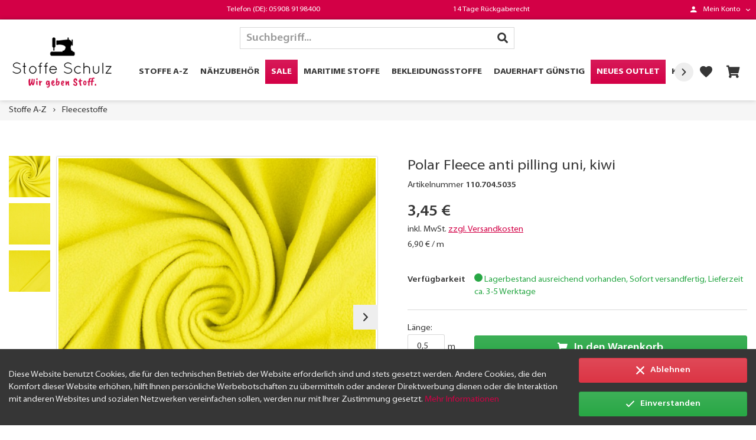

--- FILE ---
content_type: text/html; charset=UTF-8
request_url: https://www.stoffe-schulz.de/stoffe-a-z/fleecestoffe/1045/polar-fleece-anti-pilling-uni-kiwi
body_size: 33632
content:
<!DOCTYPE html>
<html class="no-js" lang="de" itemscope="itemscope" itemtype="http://schema.org/WebPage">
<head>
<meta charset="utf-8">
<meta name="author" content="" />
<meta name="robots" content="index,follow" />
<meta name="revisit-after" content="15 days" />
<meta name="keywords" content="Fleece, Stoff, Sie, anti, pilling, sollten, dehnbar, Deshalb, Zickzackstich, Vernähen, beim, beachten, ist., damit, Nähen, winddicht
Beim, arbeiten, Polar, bleibt.
Sollten, Haut
knitterfrei
elastisch
langlebig
recyclingfähig
wasser-" />
<meta name="description" content="Polar Fleece anti pilling Stoffe
Polar Fleece anti pilling Stoffe erfreuen sich großer Beliebtheit, dementsprechend ist auch unser Angebot an untersc…" />
<meta property="og:type" content="product" />
<meta property="og:site_name" content="Stoffe Schulz" />
<meta property="og:url" content="https://www.stoffe-schulz.de/stoffe-a-z/fleecestoffe/1045/polar-fleece-anti-pilling-uni-kiwi" />
<meta property="og:title" content="Polar Fleece anti pilling uni, kiwi" />
<meta property="og:description" content="Polar Fleece anti pilling Stoffe
Polar Fleece anti pilling Stoffe erfreuen sich großer Beliebtheit, dementsprechend ist auch unser Angebot an…" />
<meta property="og:image" content="https://www.stoffe-schulz.de/media/image/8b/58/d5/110704_5035_B.jpg" />
<meta property="product:brand" content="Hemmers / Itex" />
<meta property="product:price" content="0,69" />
<meta property="product:product_link" content="https://www.stoffe-schulz.de/stoffe-a-z/fleecestoffe/1045/polar-fleece-anti-pilling-uni-kiwi" />
<meta name="twitter:card" content="product" />
<meta name="twitter:site" content="Stoffe Schulz" />
<meta name="twitter:title" content="Polar Fleece anti pilling uni, kiwi" />
<meta name="twitter:description" content="Polar Fleece anti pilling Stoffe
Polar Fleece anti pilling Stoffe erfreuen sich großer Beliebtheit, dementsprechend ist auch unser Angebot an…" />
<meta name="twitter:image" content="https://www.stoffe-schulz.de/media/image/8b/58/d5/110704_5035_B.jpg" />
<meta itemprop="copyrightHolder" content="Stoffe Schulz" />
<meta itemprop="copyrightYear" content="2014" />
<meta itemprop="isFamilyFriendly" content="True" />
<meta itemprop="image" content="https://www.stoffe-schulz.de/media/image/45/82/d0/logo7njNdqG2P34T4.png" />
<meta name="viewport" content="width=device-width, initial-scale=1.0, user-scalable=no">
<meta name="mobile-web-app-capable" content="yes">
<meta name="apple-mobile-web-app-title" content="Stoffe Schulz">
<meta name="apple-mobile-web-app-capable" content="yes">
<meta name="apple-mobile-web-app-status-bar-style" content="default">
<link rel="apple-touch-icon-precomposed" href="/custom/plugins/BlurThemeFoundation/Resources/Themes/Frontend/BcFoundation/frontend/_public/src/img/apple-touch-icon-precomposed.png">
<link rel="shortcut icon" href="https://www.stoffe-schulz.de/media/image/ce/9b/11/stoffe-schulz-favicon.jpg">
<meta name="msapplication-navbutton-color" content="#d30046" />
<meta name="application-name" content="Stoffe Schulz" />
<meta name="msapplication-starturl" content="https://www.stoffe-schulz.de/" />
<meta name="msapplication-window" content="width=1024;height=768" />
<meta name="msapplication-TileImage" content="/custom/plugins/BlurThemeFoundation/Resources/Themes/Frontend/BcFoundation/frontend/_public/src/img/win-tile-image.png">
<meta name="msapplication-TileColor" content="#d30046">
<meta name="theme-color" content="#d30046" />
<link rel="canonical" href="https://www.stoffe-schulz.de/stoffe-a-z/fleecestoffe/1045/polar-fleece-anti-pilling-uni-kiwi" />
<title itemprop="name">
Polar Fleece anti pilling uni, kiwi | Fleecestoffe | Stoffe A-Z | Stoffe Schulz</title>
<link rel="preload" href="/themes/Frontend/StoffeSchulz/frontend/_public/src/fonts/myirad/MyriadPro-BlackSemiExt.woff" as="font" type="font/woff2" crossorigin>
<link rel="preload" href="/themes/Frontend/StoffeSchulz/frontend/_public/src/fonts/myirad/MyriadPro-BoldSemiExt.woff" as="font" type="font/woff2" crossorigin>
<link rel="preload" href="/themes/Frontend/StoffeSchulz/frontend/_public/src/fonts/myirad/MyriadPro-Light.woff" as="font" type="font/woff2" crossorigin>
<link rel="preload" href="/themes/Frontend/StoffeSchulz/frontend/_public/src/fonts/myirad/MyriadPro-SemiboldSemiExt.woff" as="font" type="font/woff2" crossorigin>
<link rel="preload" href="/themes/Frontend/StoffeSchulz/frontend/_public/src/fonts/myirad/MyriadPro-SemiExt.woff" as="font" type="font/woff2" crossorigin>
<link rel="preload" href="/custom/plugins/BlurThemeFoundation/Resources/Themes/Frontend/BcFoundation/frontend/_public/src/fonts/foundation-icons.ttf?29ae7f" as="font" type="font/ttf" crossorigin>
<link href="/web/cache/1744732347_832bde217e19a277bf2142322210c97a.css" media="all" rel="stylesheet" type="text/css" />
<script>
function getCookie(cname) {
var name = cname + "=";
var decodedCookie = decodeURIComponent(document.cookie);
var ca = decodedCookie.split(';');
for(var i = 0; i <ca.length; i++) {
var c = ca[i];
while (c.charAt(0) == ' ') {
c = c.substring(1);
}
if (c.indexOf(name) == 0) {
return c.substring(name.length, c.length);
}
}
return "";
}
function gaOptout() {
document.cookie = "allowCookie=; expires=Thu, 01 Jan 1970 00:00:00 UTC; path=/;";
alert("Ihre Cookies Einstellungen wurden zurückgesetzt.");
window.location = "/datenschutz"
}
function fbOptout() {
gaOptout();
}
</script>
<script async src="https://www.googletagmanager.com/gtag/js?id=UA-148590927-1"></script>
<script>
if (getCookie('allowCookie') == 1) {
window.dataLayer = window.dataLayer || [];
function gtag(){dataLayer.push(arguments);}
gtag('js', new Date());
gtag('config', 'UA-148590927-1', { 'anonymize_ip': true });
gtag('config', 'AW-1034665256');
}
</script>
<script>
if (getCookie('allowCookie') == 1) {
!function(f,b,e,v,n,t,s)
{if(f.fbq)return;n=f.fbq=function(){n.callMethod?
n.callMethod.apply(n,arguments):n.queue.push(arguments)};
if(!f._fbq)f._fbq=n;n.push=n;n.loaded=!0;n.version='2.0';
n.queue=[];t=b.createElement(e);t.async=!0;
t.src=v;s=b.getElementsByTagName(e)[0];
s.parentNode.insertBefore(t,s)}(window, document,'script',
'https://connect.facebook.net/en_US/fbevents.js');
fbq('init', '3629622750496494');
fbq('track', 'PageView');
}
</script>
<script async src="https://www.googletagmanager.com/gtag/js?id=AW-1034665256"></script><script> window.dataLayer = window.dataLayer || []; function gtag(){dataLayer.push(arguments);} gtag('js', new Date()); gtag('config', 'AW-1034665256'); </script>
<script> gtag('config', 'AW-1034665256/RbSlCOiyyuADEKj6ru0D', { 'phone_conversion_number': '07127 50760' }); </script>
<script> gtag('config', 'AW-1034665256/CZaKCKO3gOEDEKj6ru0D', { 'phone_conversion_number': '05451 894999' }); </script>
<script> gtag('config', 'AW-1034665256/JKmSCO7JgOEDEKj6ru0D', { 'phone_conversion_number': '05105 64864' }); </script>
</head>
<body class=" is--neonunitarticle is--ctl-detail is--act-index oxygen-theme is--neonunitarticles
" >
<div data-paypalUnifiedMetaDataContainer="true" data-paypalUnifiedRestoreOrderNumberUrl="https://www.stoffe-schulz.de/widgets/PaypalUnifiedOrderNumber/restoreOrderNumber" class="is--hidden">
</div>
<div class="page-wrap">
<noscript class="noscript-main">
<div class="alert is--warning">
<div class="alert--icon">
<i class="icon--element icon--warning"></i>
</div>
<div class="alert--content">
Um Stoffe&#x20;Schulz in vollem Umfang nutzen zu k&ouml;nnen, empfehlen wir Ihnen Javascript in Ihrem Browser zu aktiveren.
</div>
</div>
</noscript>
<div class="header-main-wrap header-full-width header-divider-shadow">
<header class="header-main">
<div class="top-bar-wrap topbar-divider-border">
<div class="top-bar">
<nav class="nav top-bar--navigation top-bar--contact" role="menubar">
<div class="nav-item is-1" role="menuitem">
</div>
<div class="nav-item is-2" role="menuitem">
Telefon (DE): 05908 9198400
</div>
<div class="nav-item is-3" role="menuitem">
14 Tage Rückgaberecht
</div>
</nav>
<nav class="top-bar--navigation nav" role="menubar">

    



    

<div class="nav-item entry--account has--drop-down" role="menuitem" aria-haspopup="true" data-drop-down-menu="true">
<button type="button" class="nav-link btn--account-toggle dropdown--menu-button">
<i class="icon--account"></i>
<span class="text-node">Mein Konto</span>
</button>
<div class="account-dropdown--menu dropdown--menu dropdown--menu-right">
<div class="account--dropdown-navigation">
<div class="account--menu is--rounded is--personalized">
<ul class="account--menu-signin">
<li class="dropdown--menu-item">
<form name="sLogin" method="post" action="https://www.stoffe-schulz.de/account/login" class="account-signin-form">
<input name="sTarget" type="hidden" value="account" />
<div class="form--group form--group-email">
<input name="email" type="email" placeholder="Ihre E-Mail-Adresse:" autocomplete="email" tabindex="1" value="" class="form-control is--small " />
</div>
<div class="form--group form--group-password">
<div class="input-group">
<input name="password" type="password" placeholder="Ihr Passwort:" autocomplete="current-password" tabindex="2" class="form-control is--small " />
<div class="input-group-append">
<button class="btn is--primary is--small" type="submit" name="submit">Anmelden</button>
</div>
</div>
</div>
</form>
<a href="https://www.stoffe-schulz.de/account#show-registration" class="btn is--link is--center is--block" data-collapseTarget="#registration" data-action="open">
Noch kein Kundenkonto? Registrieren Sie sich jetzt
</a>
</li>
</ul>
<div class="account--menu-container">
</div>
</div>
</div>
</div>
</div>
</nav>
</div>
</div>
<div class="head-nav-wrap" data-sticky-navigation="true">
<div class="header--navigation test">
<div class="logo-main block-group" role="banner">
<div class="logo--shop block">
<a class="logo--link" href="https://www.stoffe-schulz.de/" title="Stoffe Schulz - zur Startseite wechseln">
<picture>
<source srcset="https://www.stoffe-schulz.de/media/image/45/82/d0/logo7njNdqG2P34T4.png" media="(min-width: 78.75em)">
<source srcset="https://www.stoffe-schulz.de/media/image/45/82/d0/logo7njNdqG2P34T4.png" media="(min-width: 64em)">
<source srcset="https://www.stoffe-schulz.de/media/image/45/82/d0/logo7njNdqG2P34T4.png" media="(min-width: 48em)">
<img srcset="https://www.stoffe-schulz.de/media/image/7f/5e/97/logow6hhGR6TLQf3X.png" alt="Stoffe Schulz - zur Startseite wechseln" />
</picture>
</a>
</div>
</div>
<nav class="navigation-main navigation-main-center" data-menu-scroller="true" data-listSelector=".navigation--list.container" data-viewPortSelector=".navigation--list-wrapper">
<div class="navigation--list-wrapper">
<ul class="navigation--list container" role="menubar" itemscope="itemscope" itemtype="http://schema.org/SiteNavigationElement">
<li class="navigation--entry is--active" role="menuitem"><a class="navigation--link is--active" href="https://www.stoffe-schulz.de/stoffe-a-z/" title="Stoffe A-Z" itemprop="url"><span itemprop="name">Stoffe A-Z</span></a></li><li class="navigation--entry" role="menuitem"><a class="navigation--link" href="https://www.stoffe-schulz.de/naehzubehoer/" title="Nähzubehör" itemprop="url"><span itemprop="name">Nähzubehör</span></a></li><li class="navigation--entry" role="menuitem"><a class="navigation--link" href="https://www.stoffe-schulz.de/sale/" title="Sale" itemprop="url"><span itemprop="name">Sale</span></a></li><li class="navigation--entry" role="menuitem"><a class="navigation--link" href="https://www.stoffe-schulz.de/maritime-stoffe/" title="Maritime Stoffe" itemprop="url"><span itemprop="name">Maritime Stoffe</span></a></li><li class="navigation--entry" role="menuitem"><a class="navigation--link" href="https://www.stoffe-schulz.de/bekleidungsstoffe/" title="Bekleidungsstoffe" itemprop="url"><span itemprop="name">Bekleidungsstoffe</span></a></li><li class="navigation--entry" role="menuitem"><a class="navigation--link" href="https://www.stoffe-schulz.de/dauerhaft-guenstig/" title="Dauerhaft günstig" itemprop="url"><span itemprop="name">Dauerhaft günstig</span></a></li><li class="navigation--entry" role="menuitem"><a class="navigation--link" href="https://www.stoffe-schulz.de/stoffe-schulz-outlet" title="Neues Outlet" itemprop="url"><span itemprop="name">Neues Outlet</span></a></li><li class="navigation--entry" role="menuitem"><a class="navigation--link" href="https://www.stoffe-schulz.de/kinderstoffe/" title="Kinderstoffe" itemprop="url"><span itemprop="name">Kinderstoffe</span></a></li><li class="navigation--entry" role="menuitem"><a class="navigation--link" href="https://www.stoffe-schulz.de/dekostoffe/" title="Dekostoffe" itemprop="url"><span itemprop="name">Dekostoffe</span></a></li><li class="navigation--entry" role="menuitem"><a class="navigation--link" href="https://www.stoffe-schulz.de/patchworkstoffe/" title="Patchworkstoffe" itemprop="url"><span itemprop="name">Patchworkstoffe</span></a></li>            </ul>
</div>
</nav>
<nav class="shop--navigation nav" role="menubar">
<div class="nav-item entry--search" role="menuitem" data-search="true" aria-haspopup="true">
<a class="btn entry--link entry--trigger" href="#show-hide--search"´ title="Suche anzeigen / schließen">
<i class="icon--search"></i>
<span class="search--display">Suchen</span>
</a>
<form action="/search" method="get" class="main-search--form">
<div class="input-group search--input-group">
<input type="search" name="sSearch" class="main-search--field form-control" autocomplete="off" autocapitalize="off" placeholder="Suchbegriff..." maxlength="30" />
<div class="input-group-append">
<button type="submit" class="btn main-search--button">
<i class="icon--search"></i>
</button>
</div>
</div>
<div class="btn is--link btn--main-search--overlay-close" data-action="close--main-search-overlay">
<i class="icon--cross"></i>
</div>
<div class="form--ajax-loader">&nbsp;</div>
</form>
<div class="main-search--results"></div>
</div>

    <div class="nav-item entry--notepad" role="menuitem">
        <a href="https://www.stoffe-schulz.de/note" data-toggle="tooltip" data-placement="bottom" data-trigger="hover" title="Merkzettel" class="btn entry--link">
            <i class="icon--heart">
                                
            </i>
        </a>
    </div>









    <div class="nav-item entry--cart" role="menuitem">
        <a class="btn entry--link cart--link" data-toggle="tooltip" data-placement="bottom" data-trigger="hover" href="https://www.stoffe-schulz.de/checkout/cart" title="Warenkorb">
            

            <i class="icon--cart">
    			<span class="badge badge-pill is--primary is--minimal cart--quantity is--hidden">0</span>              
            </i>

            <span class="cart--amount">
                0,00&nbsp;&euro; 
            </span>
        </a>
		
    </div>



<div class="nav-item entry--menu-left" role="menuitem">
<a class="btn entry--link entry--trigger" href="#offcanvas--left" data-offcanvas="true" data-offCanvasSelector=".sidebar-main">
<i class="icon--menu"></i>
<span class="text-node">Menü</span>
</a>
</div>
</nav>
</div>
</div>
<div class="container--ajax-cart" data-collapse-cart="true" data-displayMode="offcanvas"></div>
</header>
</div>
<div class="content-main-wrap">
<div class="breadcrumb">
<nav class="content--breadcrumb">
<ul class="breadcrumb--list" role="menu" itemscope itemtype="http://schema.org/BreadcrumbList">
<li class="breadcrumb--entry" itemprop="itemListElement" itemscope itemtype="http://schema.org/ListItem">
<a class="breadcrumb--link" href="https://www.stoffe-schulz.de/stoffe-a-z/" title="Stoffe A-Z" itemprop="item">
<link itemprop="url" href="https://www.stoffe-schulz.de/stoffe-a-z/" />
<span class="breadcrumb--title" itemprop="name">Stoffe A-Z</span>
</a>
<meta itemprop="position" content="0" />
</li>
<li class="breadcrumb--separator">
<i class="icon--arrow-right"></i>
</li>
<li class="breadcrumb--entry is--active" itemprop="itemListElement" itemscope itemtype="http://schema.org/ListItem">
<a class="breadcrumb--link" href="https://www.stoffe-schulz.de/stoffe-a-z/fleecestoffe/" title="Fleecestoffe" itemprop="item">
<link itemprop="url" href="https://www.stoffe-schulz.de/stoffe-a-z/fleecestoffe/" />
<span class="breadcrumb--title" itemprop="name">Fleecestoffe</span>
</a>
<meta itemprop="position" content="1" />
</li>
</ul>
</nav>
</div>
<section class="content-main">
<div class="content-main--inner">
<aside class="sidebar-main off-canvas">
<a href="#close-categories-menu" title="Menü schließen" class="btn btn-close-offcanvas close--off-canvas">
<span class="text-node">Kategorien</span>
<i class="icon--cross"></i>
</a>
<div class="sidebar--categories-wrapper" data-bc-sidebar-category-nav="true">
<div class="categories--headline navigation--headline">
Kategorien
</div>
<div class="sidebar--categories-navigation">
<ul class="sidebar--navigation categories--navigation navigation--list is--level0" role="menu">
<li class="navigation--entry is--active has--sub-categories has--sub-children" role="menuitem">
<div class="navigation--item is--active has--sub-categories">
<a class="btn is--link navigation--link" href="https://www.stoffe-schulz.de/stoffe-a-z/" title="Stoffe A-Z" >
Stoffe A-Z
</a>
<span class="subcategory--indicator link--go-forward is--icon-right" data-categoryId="22" data-fetchUrl="/widgets/listing/getCategory/categoryId/22">
<i class="icon--arrow-up"></i>
</span>
</div>
<ul class="sidebar--navigation categories--navigation navigation--list categories--sublevel" role="menu">
<li class="navigation--entry" role="menuitem">
<div class="navigation--item">
<a class="btn is--link navigation--link" href="https://www.stoffe-schulz.de/stoffe-a-z/sale/" title="Sale" >
Sale
</a>
</div>
</li>
<li class="navigation--entry" role="menuitem">
<div class="navigation--item">
<a class="btn is--link navigation--link" href="https://www.stoffe-schulz.de/stoffe-a-z/gummiband/" title="Gummiband" >
Gummiband
</a>
</div>
</li>
<li class="navigation--entry" role="menuitem">
<div class="navigation--item">
<a class="btn is--link navigation--link" href="https://www.stoffe-schulz.de/stoffe-a-z/alpenfleece/" title="Alpenfleece" >
Alpenfleece
</a>
</div>
</li>
<li class="navigation--entry has--sub-children" role="menuitem">
<div class="navigation--item">
<a class="btn is--link navigation--link" href="https://www.stoffe-schulz.de/stoffe-a-z/baumwollstoffe/" title="Baumwollstoffe" >
Baumwollstoffe
</a>
<span class="subcategory--indicator link--go-forward is--icon-right" data-categoryId="6" data-fetchUrl="/widgets/listing/getCategory/categoryId/6">
<i class="icon--arrow-down"></i>
</span>
</div>
</li>
<li class="navigation--entry" role="menuitem">
<div class="navigation--item">
<a class="btn is--link navigation--link" href="https://www.stoffe-schulz.de/stoffe-a-z/bikini-stoff/" title="Bikini Stoff" >
Bikini Stoff
</a>
</div>
</li>
<li class="navigation--entry" role="menuitem">
<div class="navigation--item">
<a class="btn is--link navigation--link" href="https://www.stoffe-schulz.de/stoffe-a-z/bio-stoffe/" title="Bio Stoffe" >
Bio Stoffe
</a>
</div>
</li>
<li class="navigation--entry" role="menuitem">
<div class="navigation--item">
<a class="btn is--link navigation--link" href="https://www.stoffe-schulz.de/stoffe-a-z/boucle/" title="Bouclé" >
Bouclé
</a>
</div>
</li>
<li class="navigation--entry" role="menuitem">
<div class="navigation--item">
<a class="btn is--link navigation--link" href="https://www.stoffe-schulz.de/stoffe-a-z/buendchen/" title="Bündchen" >
Bündchen
</a>
</div>
</li>
<li class="navigation--entry" role="menuitem">
<div class="navigation--item">
<a class="btn is--link navigation--link" href="https://www.stoffe-schulz.de/stoffe-a-z/canvas/" title="Canvas" >
Canvas
</a>
</div>
</li>
<li class="navigation--entry" role="menuitem">
<div class="navigation--item">
<a class="btn is--link navigation--link" href="https://www.stoffe-schulz.de/stoffe-a-z/chiffon/" title="Chiffon" >
Chiffon
</a>
</div>
</li>
<li class="navigation--entry" role="menuitem">
<div class="navigation--item">
<a class="btn is--link navigation--link" href="https://www.stoffe-schulz.de/stoffe-a-z/cordstoffe/" title="Cordstoffe" >
Cordstoffe
</a>
</div>
</li>
<li class="navigation--entry" role="menuitem">
<div class="navigation--item">
<a class="btn is--link navigation--link" href="https://www.stoffe-schulz.de/stoffe-a-z/dauerhaft-guenstig/" title="Dauerhaft günstig" >
Dauerhaft günstig
</a>
</div>
</li>
<li class="navigation--entry is--active" role="menuitem">
<div class="navigation--item is--active">
<a class="btn is--link navigation--link" href="https://www.stoffe-schulz.de/stoffe-a-z/fleecestoffe/" title="Fleecestoffe" >
Fleecestoffe
</a>
</div>
</li>
<li class="navigation--entry" role="menuitem">
<div class="navigation--item">
<a class="btn is--link navigation--link" href="https://www.stoffe-schulz.de/stoffe-a-z/french-terry/" title="French Terry" >
French Terry
</a>
</div>
</li>
<li class="navigation--entry" role="menuitem">
<div class="navigation--item">
<a class="btn is--link navigation--link" href="https://www.stoffe-schulz.de/stoffe-a-z/filzstoffe/" title="Filzstoffe" >
Filzstoffe
</a>
</div>
</li>
<li class="navigation--entry" role="menuitem">
<div class="navigation--item">
<a class="btn is--link navigation--link" href="https://www.stoffe-schulz.de/stoffe-a-z/frottee/" title="Frottee" >
Frottee
</a>
</div>
</li>
<li class="navigation--entry" role="menuitem">
<div class="navigation--item">
<a class="btn is--link navigation--link" href="https://www.stoffe-schulz.de/stoffe-a-z/futterstoffe/" title="Futterstoffe" >
Futterstoffe
</a>
</div>
</li>
<li class="navigation--entry" role="menuitem">
<div class="navigation--item">
<a class="btn is--link navigation--link" href="https://www.stoffe-schulz.de/stoffe-a-z/georgette/" title="Georgette" >
Georgette
</a>
</div>
</li>
<li class="navigation--entry" role="menuitem">
<div class="navigation--item">
<a class="btn is--link navigation--link" href="https://www.stoffe-schulz.de/stoffe-a-z/gobelin/" title="Gobelin" >
Gobelin
</a>
</div>
</li>
<li class="navigation--entry" role="menuitem">
<div class="navigation--item">
<a class="btn is--link navigation--link" href="https://www.stoffe-schulz.de/stoffe-a-z/jacquard/" title="Jacquard" >
Jacquard
</a>
</div>
</li>
<li class="navigation--entry" role="menuitem">
<div class="navigation--item">
<a class="btn is--link navigation--link" href="https://www.stoffe-schulz.de/stoffe-a-z/jeansstoffe/" title="Jeansstoffe" >
Jeansstoffe
</a>
</div>
</li>
<li class="navigation--entry has--sub-children" role="menuitem">
<div class="navigation--item">
<a class="btn is--link navigation--link" href="https://www.stoffe-schulz.de/stoffe-a-z/jerseystoffe/" title="Jerseystoffe" >
Jerseystoffe
</a>
<span class="subcategory--indicator link--go-forward is--icon-right" data-categoryId="9" data-fetchUrl="/widgets/listing/getCategory/categoryId/9">
<i class="icon--arrow-down"></i>
</span>
</div>
</li>
<li class="navigation--entry" role="menuitem">
<div class="navigation--item">
<a class="btn is--link navigation--link" href="https://www.stoffe-schulz.de/stoffe-a-z/karnevalsstoffe/" title="Karnevalsstoffe" >
Karnevalsstoffe
</a>
</div>
</li>
<li class="navigation--entry" role="menuitem">
<div class="navigation--item">
<a class="btn is--link navigation--link" href="https://www.stoffe-schulz.de/stoffe-a-z/kunstleder/" title="Kunstleder" >
Kunstleder
</a>
</div>
</li>
<li class="navigation--entry" role="menuitem">
<div class="navigation--item">
<a class="btn is--link navigation--link" href="https://www.stoffe-schulz.de/stoffe-a-z/kunstfell/" title="Kunstfell" >
Kunstfell
</a>
</div>
</li>
<li class="navigation--entry" role="menuitem">
<div class="navigation--item">
<a class="btn is--link navigation--link" href="https://www.stoffe-schulz.de/stoffe-a-z/leinen/" title="Leinen" >
Leinen
</a>
</div>
</li>
<li class="navigation--entry" role="menuitem">
<div class="navigation--item">
<a class="btn is--link navigation--link" href="https://www.stoffe-schulz.de/stoffe-a-z/loft-krepp-trevira-2000/" title="Loft Krepp Trevira 2000" >
Loft Krepp Trevira 2000
</a>
</div>
</li>
<li class="navigation--entry" role="menuitem">
<div class="navigation--item">
<a class="btn is--link navigation--link" href="https://www.stoffe-schulz.de/stoffe-a-z/maritime-stoffe/" title="Maritime Stoffe" >
Maritime Stoffe
</a>
</div>
</li>
<li class="navigation--entry" role="menuitem">
<div class="navigation--item">
<a class="btn is--link navigation--link" href="https://www.stoffe-schulz.de/stoffe-a-z/musselin/" title="Musselin" >
Musselin
</a>
</div>
</li>
<li class="navigation--entry" role="menuitem">
<div class="navigation--item">
<a class="btn is--link navigation--link" href="https://www.stoffe-schulz.de/stoffe-a-z/nickistoffe/" title="Nickistoffe" >
Nickistoffe
</a>
</div>
</li>
<li class="navigation--entry" role="menuitem">
<div class="navigation--item">
<a class="btn is--link navigation--link" href="https://www.stoffe-schulz.de/stoffe-a-z/organza/" title="Organza" >
Organza
</a>
</div>
</li>
<li class="navigation--entry" role="menuitem">
<div class="navigation--item">
<a class="btn is--link navigation--link" href="https://www.stoffe-schulz.de/stoffe-a-z/pique/" title="Piqué" >
Piqué
</a>
</div>
</li>
<li class="navigation--entry" role="menuitem">
<div class="navigation--item">
<a class="btn is--link navigation--link" href="https://www.stoffe-schulz.de/stoffe-a-z/plueschstoffe/" title="Plüschstoffe" >
Plüschstoffe
</a>
</div>
</li>
<li class="navigation--entry" role="menuitem">
<div class="navigation--item">
<a class="btn is--link navigation--link" href="https://www.stoffe-schulz.de/stoffe-a-z/polyesterstoff/" title="Polyesterstoff" >
Polyesterstoff
</a>
</div>
</li>
<li class="navigation--entry has--sub-children" role="menuitem">
<div class="navigation--item">
<a class="btn is--link navigation--link" href="https://www.stoffe-schulz.de/stoffe-a-z/samt/" title="Samt" >
Samt
</a>
<span class="subcategory--indicator link--go-forward is--icon-right" data-categoryId="85" data-fetchUrl="/widgets/listing/getCategory/categoryId/85">
<i class="icon--arrow-down"></i>
</span>
</div>
</li>
<li class="navigation--entry" role="menuitem">
<div class="navigation--item">
<a class="btn is--link navigation--link" href="https://www.stoffe-schulz.de/stoffe-a-z/satinstoffe/" title="Satinstoffe" >
Satinstoffe
</a>
</div>
</li>
<li class="navigation--entry" role="menuitem">
<div class="navigation--item">
<a class="btn is--link navigation--link" href="https://www.stoffe-schulz.de/stoffe-a-z/softshell-stoffe/" title="Softshell Stoffe" >
Softshell Stoffe
</a>
</div>
</li>
<li class="navigation--entry" role="menuitem">
<div class="navigation--item">
<a class="btn is--link navigation--link" href="https://www.stoffe-schulz.de/stoffe-a-z/spitze/" title="Spitze" >
Spitze
</a>
</div>
</li>
<li class="navigation--entry" role="menuitem">
<div class="navigation--item">
<a class="btn is--link navigation--link" href="https://www.stoffe-schulz.de/stoffe-a-z/strickstoffe/" title="Strickstoffe" >
Strickstoffe
</a>
</div>
</li>
<li class="navigation--entry" role="menuitem">
<div class="navigation--item">
<a class="btn is--link navigation--link" href="https://www.stoffe-schulz.de/stoffe-a-z/sweatstoffe/" title="Sweatstoffe" >
Sweatstoffe
</a>
</div>
</li>
<li class="navigation--entry" role="menuitem">
<div class="navigation--item">
<a class="btn is--link navigation--link" href="https://www.stoffe-schulz.de/stoffe-a-z/tuell/" title="Tüll" >
Tüll
</a>
</div>
</li>
<li class="navigation--entry" role="menuitem">
<div class="navigation--item">
<a class="btn is--link navigation--link" href="https://www.stoffe-schulz.de/stoffe-a-z/verdunkelungsstoffe/" title="Verdunkelungsstoffe" >
Verdunkelungsstoffe
</a>
</div>
</li>
<li class="navigation--entry" role="menuitem">
<div class="navigation--item">
<a class="btn is--link navigation--link" href="https://www.stoffe-schulz.de/stoffe-a-z/viskosestoffe/" title="Viskosestoffe" >
Viskosestoffe
</a>
</div>
</li>
<li class="navigation--entry" role="menuitem">
<div class="navigation--item">
<a class="btn is--link navigation--link" href="https://www.stoffe-schulz.de/stoffe-a-z/walkloden/" title="Walkloden" >
Walkloden
</a>
</div>
</li>
<li class="navigation--entry" role="menuitem">
<div class="navigation--item">
<a class="btn is--link navigation--link" href="https://www.stoffe-schulz.de/stoffe-a-z/wasserabweisende-stoffe/" title="Wasserabweisende Stoffe" >
Wasserabweisende Stoffe
</a>
</div>
</li>
<li class="navigation--entry" role="menuitem">
<div class="navigation--item">
<a class="btn is--link navigation--link" href="https://www.stoffe-schulz.de/stoffe-a-z/weihnachtsstoffe/" title="Weihnachtsstoffe" >
Weihnachtsstoffe
</a>
</div>
</li>
</ul>
</li>
<li class="navigation--entry has--sub-children" role="menuitem">
<div class="navigation--item">
<a class="btn is--link navigation--link" href="https://www.stoffe-schulz.de/naehzubehoer/" title="Nähzubehör" >
Nähzubehör
</a>
<span class="subcategory--indicator link--go-forward is--icon-right" data-categoryId="116" data-fetchUrl="/widgets/listing/getCategory/categoryId/116">
<i class="icon--arrow-down"></i>
</span>
</div>
</li>
<li class="navigation--entry" role="menuitem">
<div class="navigation--item">
<a class="btn is--link navigation--link" href="https://www.stoffe-schulz.de/sale/" title="Sale" >
Sale
</a>
</div>
</li>
<li class="navigation--entry" role="menuitem">
<div class="navigation--item">
<a class="btn is--link navigation--link" href="https://www.stoffe-schulz.de/maritime-stoffe/" title="Maritime Stoffe" >
Maritime Stoffe
</a>
</div>
</li>
<li class="navigation--entry has--sub-children" role="menuitem">
<div class="navigation--item">
<a class="btn is--link navigation--link" href="https://www.stoffe-schulz.de/bekleidungsstoffe/" title="Bekleidungsstoffe" >
Bekleidungsstoffe
</a>
<span class="subcategory--indicator link--go-forward is--icon-right" data-categoryId="24" data-fetchUrl="/widgets/listing/getCategory/categoryId/24">
<i class="icon--arrow-down"></i>
</span>
</div>
</li>
<li class="navigation--entry" role="menuitem">
<div class="navigation--item">
<a class="btn is--link navigation--link" href="https://www.stoffe-schulz.de/dauerhaft-guenstig/" title="Dauerhaft günstig" >
Dauerhaft günstig
</a>
</div>
</li>
<li class="navigation--entry" role="menuitem">
<div class="navigation--item">
<a class="btn is--link navigation--link" href="https://www.stoffe-schulz.de/karnevalsstoffe/" title="Karnevalsstoffe" >
Karnevalsstoffe
</a>
</div>
</li>
<li class="navigation--entry" role="menuitem">
<div class="navigation--item">
<a class="btn is--link navigation--link" href="https://www.stoffe-schulz.de/stoffe-schulz-outlet" title="Neues Outlet" >
Neues Outlet
</a>
</div>
</li>
<li class="navigation--entry has--sub-children" role="menuitem">
<div class="navigation--item">
<a class="btn is--link navigation--link" href="https://www.stoffe-schulz.de/kinderstoffe/" title="Kinderstoffe" >
Kinderstoffe
</a>
<span class="subcategory--indicator link--go-forward is--icon-right" data-categoryId="35" data-fetchUrl="/widgets/listing/getCategory/categoryId/35">
<i class="icon--arrow-down"></i>
</span>
</div>
</li>
<li class="navigation--entry has--sub-children" role="menuitem">
<div class="navigation--item">
<a class="btn is--link navigation--link" href="https://www.stoffe-schulz.de/markenstoffe/" title="Markenstoffe" >
Markenstoffe
</a>
<span class="subcategory--indicator link--go-forward is--icon-right" data-categoryId="38" data-fetchUrl="/widgets/listing/getCategory/categoryId/38">
<i class="icon--arrow-down"></i>
</span>
</div>
</li>
<li class="navigation--entry has--sub-children" role="menuitem">
<div class="navigation--item">
<a class="btn is--link navigation--link" href="https://www.stoffe-schulz.de/dekostoffe/" title="Dekostoffe" >
Dekostoffe
</a>
<span class="subcategory--indicator link--go-forward is--icon-right" data-categoryId="27" data-fetchUrl="/widgets/listing/getCategory/categoryId/27">
<i class="icon--arrow-down"></i>
</span>
</div>
</li>
<li class="navigation--entry" role="menuitem">
<div class="navigation--item">
<a class="btn is--link navigation--link" href="https://www.stoffe-schulz.de/patchworkstoffe/" title="Patchworkstoffe" >
Patchworkstoffe
</a>
</div>
</li>
<li class="navigation--entry has--sub-children" role="menuitem">
<div class="navigation--item">
<a class="btn is--link navigation--link" href="https://www.stoffe-schulz.de/naehanleitungen/" title="Nähanleitungen" >
Nähanleitungen
</a>
<span class="subcategory--indicator link--go-forward is--icon-right" data-categoryId="165" data-fetchUrl="/widgets/listing/getCategory/categoryId/165">
<i class="icon--arrow-down"></i>
</span>
</div>
</li>
<li class="navigation--entry" role="menuitem">
<div class="navigation--item">
<a class="btn is--link navigation--link" href="https://www.stoffe-schulz.de/gutscheine/" title="Gutscheine" >
Gutscheine
</a>
</div>
</li>
</ul>
</div>
<div class="shop-sites--container is--rounded">
<div class="shop-sites--headline navigation--headline">
Informationen
</div>
<ul class="shop-sites--navigation sidebar--navigation navigation--list is--drop-down is--level0" role="menu">
<li class="navigation--entry" role="menuitem">
<a class="navigation--link" href="https://www.stoffe-schulz.de/impressum" title="Impressum" data-categoryId="3" data-fetchUrl="/widgets/listing/getCustomPage/pageId/3" >
Impressum
</a>
</li>
<li class="navigation--entry" role="menuitem">
<a class="navigation--link" href="https://www.stoffe-schulz.de/datenschutz" title="Datenschutz" data-categoryId="7" data-fetchUrl="/widgets/listing/getCustomPage/pageId/7" >
Datenschutz
</a>
</li>
<li class="navigation--entry" role="menuitem">
<a class="navigation--link" href="https://www.stoffe-schulz.de/widerrufsrecht" title="Widerrufsrecht" data-categoryId="8" data-fetchUrl="/widgets/listing/getCustomPage/pageId/8" >
Widerrufsrecht
</a>
</li>
<li class="navigation--entry" role="menuitem">
<a class="navigation--link" href="https://www.stoffe-schulz.de/agb" title="AGB" data-categoryId="4" data-fetchUrl="/widgets/listing/getCustomPage/pageId/4" >
AGB
</a>
</li>
<li class="navigation--entry" role="menuitem">
<a class="navigation--link" href="https://www.stoffe-schulz.de/kontaktformular" title="Kontakt" data-categoryId="1" data-fetchUrl="/widgets/listing/getCustomPage/pageId/1" target="_self">
Kontakt
</a>
</li>
<li class="navigation--entry" role="menuitem">
<a class="navigation--link" href="https://www.stoffe-schulz.de/versandkosten" title="Versandkosten" data-categoryId="10001" data-fetchUrl="/widgets/listing/getCustomPage/pageId/10001" >
Versandkosten
</a>
</li>
<li class="navigation--entry" role="menuitem">
<a class="navigation--link" href="https://www.stoffe-schulz.de/zahlungsarten" title="Zahlungsarten" data-categoryId="10002" data-fetchUrl="/widgets/listing/getCustomPage/pageId/10002" >
Zahlungsarten
</a>
</li>
<li class="navigation--entry" role="menuitem">
<a class="navigation--link" href="https://www.stoffe-schulz.de/ueber-uns" title="Über uns" data-categoryId="9" data-fetchUrl="/widgets/listing/getCustomPage/pageId/9" >
Über uns
</a>
</li>
</ul>
</div>
<div class="panel is--rounded paypal--sidebar">
<div class="panel--body is--wide paypal--sidebar-inner">
<div data-paypalUnifiedInstallmentsBanner="true" data-ratio="1x1" data-currency="EUR" data-buyerCountry="DE" >
</div>
</div>
</div>
</div>
</aside>
<div class="content--wrapper">
<div class="content product--details" itemscope itemtype="http://schema.org/Product" data-product-navigation="/widgets/listing/productNavigation" data-category-id="7" data-main-ordernumber="110.704.5035" data-ajax-wishlist="true" data-compare-ajax="true" data-ajax-variants-container="true">
<div class="product--navigation-container">
<nav class="product--navigation btn-group" role="group" aria-label="Product Navigation">
<a href="#" class="btn is--light navigation--link link--prev" title="Zurück">
<i class="icon--arrow-left"></i>
<span class="text-node">Zurück</span>
</a>
<a href="#" class="btn is--light navigation--link link--next" title="Vor">
<span class="text-node">Vor</span>
<i class="icon--arrow-right"></i>
</a>
</nav>
</div>
<div class="product--detail-upper block-group">
<h1 class="product--title visible-sm" itemprop="name">
Polar Fleece anti pilling uni, kiwi
</h1>
<div class="product--image-container image-slider product--image-zoom" data-image-slider="true" data-image-gallery="true" data-maxZoom="0" data-thumbnails=".image--thumbnails" >
<div class="image-slider--container">
<div class="image-slider--slide">
<div class="image--box image-slider--item">
<span class="image--element" data-img-large="https://www.stoffe-schulz.de/media/image/e0/c8/85/110704_5035_B_1280x1280.jpg" data-img-small="https://www.stoffe-schulz.de/media/image/3c/20/6e/110704_5035_B_200x200.jpg" data-img-original="https://www.stoffe-schulz.de/media/image/e0/c8/85/110704_5035_B_1280x1280.jpg" data-alt="Polar Fleece anti pilling uni, kiwi">
<span class="image--media">
<img srcset="https://www.stoffe-schulz.de/media/image/d9/16/eb/110704_5035_B_600x600.jpg, https://www.stoffe-schulz.de/media/image/b0/72/79/110704_5035_B_600x600@2x.jpg 2x" src="https://www.stoffe-schulz.de/media/image/d9/16/eb/110704_5035_B_600x600.jpg" alt="Polar Fleece anti pilling uni, kiwi" title="Polar Fleece anti pilling uni, kiwi" class="detail-main-image" itemprop="image" />
</span>
</span>
</div>
<div class="image--box image-slider--item">
<span class="image--element" data-img-large="https://www.stoffe-schulz.de/media/image/bd/23/8c/110704_5035_A_1280x1280.jpg" data-img-small="https://www.stoffe-schulz.de/media/image/e3/fc/ee/110704_5035_A_200x200.jpg" data-img-original="https://www.stoffe-schulz.de/media/image/bd/23/8c/110704_5035_A_1280x1280.jpg" data-alt="Polar Fleece anti pilling uni, kiwi">
<span class="image--media">
<img srcset="https://www.stoffe-schulz.de/media/image/91/ed/26/110704_5035_A_600x600.jpg, https://www.stoffe-schulz.de/media/image/aa/16/5d/110704_5035_A_600x600@2x.jpg 2x" alt="Polar Fleece anti pilling uni, kiwi" title="Polar Fleece anti pilling uni, kiwi" itemprop="image" class="detail-main-image" />
</span>
</span>
</div>
<div class="image--box image-slider--item">
<span class="image--element" data-img-large="https://www.stoffe-schulz.de/media/image/8f/d5/4f/110704_5035_C_1280x1280.jpg" data-img-small="https://www.stoffe-schulz.de/media/image/fe/0c/80/110704_5035_C_200x200.jpg" data-img-original="https://www.stoffe-schulz.de/media/image/8f/d5/4f/110704_5035_C_1280x1280.jpg" data-alt="Polar Fleece anti pilling uni, kiwi">
<span class="image--media">
<img srcset="https://www.stoffe-schulz.de/media/image/7e/9f/37/110704_5035_C_600x600.jpg, https://www.stoffe-schulz.de/media/image/53/1b/3b/110704_5035_C_600x600@2x.jpg 2x" alt="Polar Fleece anti pilling uni, kiwi" title="Polar Fleece anti pilling uni, kiwi" itemprop="image" class="detail-main-image" />
</span>
</span>
</div>
</div>
</div>
<div class="image--thumbnails image-slider--thumbnails">
<div class="image-slider--thumbnails-slide">
<a href="https://www.stoffe-schulz.de/media/image/8b/58/d5/110704_5035_B.jpg" title="Vorschau: Polar Fleece anti pilling uni, kiwi" class="thumbnail--link is--active">
<img srcset="https://www.stoffe-schulz.de/media/image/3c/20/6e/110704_5035_B_200x200.jpg, https://www.stoffe-schulz.de/media/image/40/56/5a/110704_5035_B_200x200@2x.jpg 2x" alt="Vorschau: Polar Fleece anti pilling uni, kiwi" title="Vorschau: Polar Fleece anti pilling uni, kiwi" class="thumbnail--image" />
</a>
<a href="https://www.stoffe-schulz.de/media/image/5e/d6/cb/110704_5035_A.jpg" title="Vorschau: Polar Fleece anti pilling uni, kiwi" class="thumbnail--link">
<img srcset="https://www.stoffe-schulz.de/media/image/e3/fc/ee/110704_5035_A_200x200.jpg, https://www.stoffe-schulz.de/media/image/aa/a8/c4/110704_5035_A_200x200@2x.jpg 2x" alt="Vorschau: Polar Fleece anti pilling uni, kiwi" title="Vorschau: Polar Fleece anti pilling uni, kiwi" class="thumbnail--image" />
</a>
<a href="https://www.stoffe-schulz.de/media/image/fd/eb/df/110704_5035_C.jpg" title="Vorschau: Polar Fleece anti pilling uni, kiwi" class="thumbnail--link">
<img srcset="https://www.stoffe-schulz.de/media/image/fe/0c/80/110704_5035_C_200x200.jpg, https://www.stoffe-schulz.de/media/image/6a/12/35/110704_5035_C_200x200@2x.jpg 2x" alt="Vorschau: Polar Fleece anti pilling uni, kiwi" title="Vorschau: Polar Fleece anti pilling uni, kiwi" class="thumbnail--image" />
</a>
</div>
</div>
<div class="image--dots image-slider--dots panel--dot-nav">
<a href="#" class="dot--link">&nbsp;</a>
<a href="#" class="dot--link">&nbsp;</a>
<a href="#" class="dot--link">&nbsp;</a>
</div>
</div>
<div class="is--neonunitarticle-hidequantity">
<div class="product--buybox block">
<meta itemprop="brand" content="Hemmers / Itex"/>
<meta itemprop="weight" content="0.04 kg"/>
<header class="product--header">
<div class="product--info">
<h1 class="product--title visible-lg" itemprop="name">
Polar Fleece anti pilling uni, kiwi
</h1>
<div class="product--quick-info">
<div class="quick-info--item product--ordernumber">
<span class="quick-info--label">
Artikelnummer
</span>
<span class="quick-info--entry product--sku-number">
110.704.5035
</span>
</div>
<div class="quick-info--item product--rating-container">
<span class="product--rating">
<div class="rating-icon">
<svg class="icon">
<use xlink:href="/custom/plugins/BlurThemeOxygen/Resources/Themes/Frontend/BcOxygen/frontend/_public/src/svg/asset-def.svg#icon-star-empty"></use>
</svg>
</div>
<div class="rating-icon">
<svg class="icon">
<use xlink:href="/custom/plugins/BlurThemeOxygen/Resources/Themes/Frontend/BcOxygen/frontend/_public/src/svg/asset-def.svg#icon-star-empty"></use>
</svg>
</div>
<div class="rating-icon">
<svg class="icon">
<use xlink:href="/custom/plugins/BlurThemeOxygen/Resources/Themes/Frontend/BcOxygen/frontend/_public/src/svg/asset-def.svg#icon-star-empty"></use>
</svg>
</div>
<div class="rating-icon">
<svg class="icon">
<use xlink:href="/custom/plugins/BlurThemeOxygen/Resources/Themes/Frontend/BcOxygen/frontend/_public/src/svg/asset-def.svg#icon-star-empty"></use>
</svg>
</div>
<div class="rating-icon">
<svg class="icon">
<use xlink:href="/custom/plugins/BlurThemeOxygen/Resources/Themes/Frontend/BcOxygen/frontend/_public/src/svg/asset-def.svg#icon-star-empty"></use>
</svg>
</div>
</span>
<a href="#product--publish-comment" class="product--rating-link" rel="nofollow" title="Bewertung abgeben">
<i class="icon--pencil"></i>
<span class="text-node">Artikel bewerten</span>
</a>
</div>
</div>
</div>
</header>
<div itemprop="offers" itemscope itemtype="http://schema.org/Offer" class="buybox--inner">
<meta itemprop="priceCurrency" content="EUR"/>
<meta itemprop="url" content="https://www.stoffe-schulz.de/stoffe-a-z/fleecestoffe/1045/polar-fleece-anti-pilling-uni-kiwi"/>
<div class="product--price price--default">
<span class="price--content content--default">
<meta itemprop="price" content="3.45">
3,45&nbsp;&euro;
</span>
<div class="product--tax" data-content="" data-modalbox="true" data-targetSelector="a" data-mode="ajax">
inkl. MwSt. <a title="Versandkosten" href="https://www.stoffe-schulz.de/versandkosten" style="text-decoration:underline">zzgl. Versandkosten</a>
</div>
<div class='product--price price--unit'>
6,90&nbsp;&euro;
/  m
</div>
</div>
<div class="product--base-info">
<dl class="product--info-list">
<dt class="product--info-label">
Verfügbarkeit
</dt>
<dd class="product--info-entry">
<div class="product--delivery">
<link itemprop="availability" href="http://schema.org/InStock"/>
<p class="delivery--information">
<span class="delivery--text delivery--text-available">
<i class="delivery--status-icon delivery--status-available"></i>
Lagerbestand ausreichend vorhanden, Sofort versandfertig, Lieferzeit ca. 3-5 Werktage
</span>
</p>
</div>
</dd>
</dl>
</div>
<form name="sAddToBasket" method="post" action="https://www.stoffe-schulz.de/checkout/addArticle" class="buybox--form" data-add-article="true" data-eventName="submit" data-showModal="false" data-addArticleUrl="https://www.stoffe-schulz.de/checkout/ajaxAddArticleCart">
<div style="display: flex;align-items: flex-end; width:100%">
<div class="neonunitarticles_lengthinput   is--neonunitarticle-hidequantity" data-default-value="0.5" data-step-size="0.1" data-min-value="0.5" data-max-value="89" data-decimalsign="," data-thousandseparator="." data-base-price-value="1" data-base-price="0.69" data-block-base-prices="null" data-is-price-calculation-disabled="0" data-step-size-base="0" data-unittostockfactor="10" data-watchstock="1" data-stock="890" >
<p class="configurator--label neonunitarticles_lengthinput__label">
Länge:
</p>
<div class="neonunitarticles_lengthinput__form">
<input class="neonunitarticles_lengthinput__input" name="neonUnitarticleLength" type="text" value="0,5"/>
<span class="neonUnitarticle-unitlabel">m</span>
<span class="neonunitarticles_lengthinput__notice__discount">
0% Rabatt (Sie sparen <span
class="neonunitarticles_lengthinput_discountTotal">0,00&nbsp;&euro;</span> pro Stück)
</span>
</div>
<div class="neonunitarticles_lengthinput__notice">
<div class="neonunitarticles_lengthinput__notice__allowedRange" >
Sie können ab
0,5&nbsp;m
in
0,1&nbsp;m
Schritten
bestellen.
</div>
</div>
<div class="neonunitarticles_lengthinput__outofstocknotice" >
<div class="alert is--error is--rounded">
<div class="alert--icon">
<div class="icon--element icon--cross"></div>
</div>
<div class="alert--content"> Lagerbestand wurde erreicht.</div>
</div>
</div>
</div>
<input type="hidden" name="sActionIdentifier" value=""/>
<input type="hidden" name="sAddAccessories" id="sAddAccessories" value=""/>
<input type="hidden" name="sAdd" value="110.704.5035"/>
<div data-paypalUnifiedInstallmentsBanner="true" data-amount="0.69" data-currency="EUR" data-buyerCountry="DE" class="paypal-unified-installments-banner--product-detail">
</div>
<div class="buybox--button-container block-group">
<div class="buybox--quantity block">
<div class="quantitySelection--text"><input type="text" name="sQuantity" id="sQuantity" data-purchasestep="1" data-purchasestep-min="1" data-purchasestep-max="891" value="1"/>
</div>
</div>
<button class="buybox--button btn is--success" name="In den Warenkorb">
<i class="icon--cart"></i>
<span class="text-node"><span class="buy-btn--cart-add">In den</span> <span class="buy-btn--cart-text">Warenkorb</span></span>
</button>
</div>
</div>
</form>
<form name="sMusterAddToBasket" method="post" action="https://www.stoffe-schulz.de/checkout/addArticle" class="buybox--form" style="margin-bottom: 0 !important;" data-add-muster-article="true" data-eventName="submit" data-showModal="false" data-addArticleUrl="https://www.stoffe-schulz.de/checkout/ajaxAddArticleCart" >
<input type="hidden" name="sAdd" value="110.704.5035">
<input type="hidden" name="sMuster" value="1">
<style>
#SwpSampleOrderButton:hover,
#SwpSampleOrderButton:active {
color:#d30046;
}
</style>
<div style="width: 100%; text-align: right;">
<button id="SwpSampleOrderButton" style="background-color: unset; border: none; background-image: url('/media/image/5c/26/bf/muster_icon.png'); background-size: 32px; background-repeat: no-repeat; width: unset; text-indent: 37px; padding: 5px 5px 0 0;">
Muster bestellen
</button>
</div>
</form>
<form name="sMusterAddToBasket" method="post" action="https://www.stoffe-schulz.de/checkout/addArticle" class="buybox--form" data-add-muster-article="true" data-eventName="submit" data-showModal="false" data-addArticleUrl="https://www.stoffe-schulz.de/checkout/ajaxAddArticleCart" >
<input type="hidden" name="sAdd" value="110.704.5035">
<input type="hidden" name="sKarte" value="1">
<div style="width: 100%; text-align: right;">
<button id="SwpSampleOrderButton" style="background-color: unset; border: none; background-image: url('/media/image/5c/26/bf/karte_icon.png'); background-size: 32px; background-repeat: no-repeat; width: unset; text-indent: 37px; padding: 5px 5px 0 0;">
Farbkarte bestellen
</button>
</div>
</form>
<nav class="product--actions">
<form action="https://www.stoffe-schulz.de/note/add/ordernumber/110.704.5035" method="post" class="action--form">
<button type="submit" class="action--link link--notepad" title="Auf den Merkzettel" data-ajaxUrl="https://www.stoffe-schulz.de/note/ajaxAdd/ordernumber/110.704.5035" data-text="Gemerkt">
<i class="icon--heart"></i> <span class="action--text">Merken</span>
</button>
</form>
<a href="https://www.stoffe-schulz.de/anfrage-formular?sInquiry=detail&sOrdernumber=110.704.5035" rel="nofollow" class="action--link link--inquiry" title="Fragen zum Artikel?">
<i class="icon--mail"></i> <span class="action--text">Fragen zum Artikel?</span>
</a>
</nav>
</div>
<script>
if (getCookie('allowCookie') == 1) {
gtag('event','view_item', {
'items': [
{
'id': 1045,
'google_business_vertical': 'retail'
}]
});
gtag('event', 'page_view', {
'send_to': 'AW-1034665256',
'ecomm_pagetype': 'product',
'ecomm_prodid': '1045',
'ecomm_totalvalue': '6.9'
});
}
</script>
<div class="default--tabs">
</div>
</div>
<script>
document.querySelector('.buybox--button').disabled = true;
</script>
</div>
</div>
<div class="colors-container is--show-arrows">
<div class="tab-menu--product">
<div class="tab--navigation color--slider">
<a href="#" class="tab--link allcolors" data-toggle="tooltip" data-placement="bottom" data-trigger="hover" role="menuitem" data-original-title="Alle Farben" title="" data-tabName="allcolors">
<span class="color allcolors">Alle Farben</span>
</a>
<a href="#" role="menuitem" class="tab--link red" data-toggle="tooltip" data-placement="bottom" data-trigger="hover" data-tabName="red" title="Rot">
<span class="color red"></span>
</a>
<a href="#" role="menuitem" class="tab--link purple" data-toggle="tooltip" data-placement="bottom" data-trigger="hover" data-tabName="purple" title="Lila">
<span class="color purple"></span>
</a>
<a href="#" role="menuitem" class="tab--link blue" data-toggle="tooltip" data-placement="bottom" data-trigger="hover" data-tabName="blue" title="Blau">
<span class="color blue"></span>
</a>
<a href="#" role="menuitem" class="tab--link turquoise" data-toggle="tooltip" data-placement="bottom" data-trigger="hover" data-tabName="turquoise" title="Türkis">
<span class="color turquoise"></span>
</a>
<a href="#" role="menuitem" class="tab--link green" data-toggle="tooltip" data-placement="bottom" data-trigger="hover" data-tabName="green" title="Grün">
<span class="color green"></span>
</a>
<a href="#" role="menuitem" class="tab--link yellow" data-toggle="tooltip" data-placement="bottom" data-trigger="hover" data-tabName="yellow" title="Gelb">
<span class="color yellow"></span>
</a>
<a href="#" role="menuitem" class="tab--link orange" data-toggle="tooltip" data-placement="bottom" data-trigger="hover" data-tabName="orange" title="Orange">
<span class="color orange"></span>
</a>
<a href="#" role="menuitem" class="tab--link pink" data-toggle="tooltip" data-placement="bottom" data-trigger="hover" data-tabName="pink" title="Pink">
<span class="color pink"></span>
</a>
<a href="#" role="menuitem" class="tab--link brown" data-toggle="tooltip" data-placement="bottom" data-trigger="hover" data-tabName="brown" title="Braun">
<span class="color brown"></span>
</a>
<a href="#" role="menuitem" class="tab--link black" data-toggle="tooltip" data-placement="bottom" data-trigger="hover" data-tabName="black" title="Schwarz">
<span class="color black"></span>
</a>
<a href="#" role="menuitem" class="tab--link gray" data-toggle="tooltip" data-placement="bottom" data-trigger="hover" data-tabName="gray" title="Grau">
<span class="color gray"></span>
</a>
<a href="#" role="menuitem" class="tab--link white" data-toggle="tooltip" data-placement="bottom" data-trigger="hover" data-tabName="white" title="Weiß">
<span class="color white"></span>
</a>
</div>
<div class="tab--container-list">
<div class="tab--container" data-tab-id="allcolors">
<div class="tab--content">
<div class="color--content all">
<div class="product-slider " data-product-slider="true">
<div class="product-slider--container">
<div class="product-slider--item">
<div class="product--box box--slider" data-page-index="" data-ordernumber="" data-category-id="7">
<div class="box--content is--rounded">
<div class="product--image">
<a href="https://www.stoffe-schulz.de/stoffe-a-z/fleecestoffe/5039/polar-fleece-anti-pilling-uni-sonnengelb" title="Polar Fleece anti pilling uni, sonnengelb " class="product--image-link">
<div class="product--delivery">
<link itemprop="availability" href="http://schema.org/InStock"/>
<p class="delivery--information">
<span class="delivery--text delivery--text-available">
<i class="delivery--status-icon delivery--status-available"></i>
Sofort versandfertig, Lieferzeit ca. 3-5 Werktage
</span>
</p>
</div>
<div class="product--badges">
</div>
<span class="image--media">
<img srcset="https://www.stoffe-schulz.de/media/image/30/a9/c8/110704_4011_B_600x600.jpg, https://www.stoffe-schulz.de/media/image/96/4d/db/110704_4011_B_600x600@2x.jpg 2x" alt="110704_4011_B" title="110704_4011_B" />
</span>
</a>
</div>
<div class="product--info">
<a href="https://www.stoffe-schulz.de/stoffe-a-z/fleecestoffe/5039/polar-fleece-anti-pilling-uni-sonnengelb" class="product--title" title="Polar Fleece anti pilling uni, sonnengelb ">
Polar Fleece anti pilling uni, sonnengelb
</a>
<div class="product--price-info">
<div class="product--price">
<span class="price--default is--nowrap">
0,69&nbsp;&euro;
</span>
</div>
<div class="price--unit">
</div>
</div>
</div>
</div>
</div>
</div>
<div class="product-slider--item">
<div class="product--box box--slider" data-page-index="" data-ordernumber="" data-category-id="7">
<div class="box--content is--rounded">
<div class="product--image">
<a href="https://www.stoffe-schulz.de/stoffe-a-z/fleecestoffe/5041/polar-fleece-anti-pilling-uni-wollweiss" title="Polar Fleece anti pilling uni, wollweiß" class="product--image-link">
<div class="product--delivery">
<link itemprop="availability" href="http://schema.org/InStock"/>
<p class="delivery--information">
<span class="delivery--text delivery--text-available">
<i class="delivery--status-icon delivery--status-available"></i>
Sofort versandfertig, Lieferzeit ca. 3-5 Werktage
</span>
</p>
</div>
<div class="product--badges">
</div>
<span class="image--media">
<img srcset="https://www.stoffe-schulz.de/media/image/bd/92/e2/110704_5423_B_600x600.jpg, https://www.stoffe-schulz.de/media/image/b3/8f/ce/110704_5423_B_600x600@2x.jpg 2x" alt="110704_5423_B" title="110704_5423_B" />
</span>
</a>
</div>
<div class="product--info">
<a href="https://www.stoffe-schulz.de/stoffe-a-z/fleecestoffe/5041/polar-fleece-anti-pilling-uni-wollweiss" class="product--title" title="Polar Fleece anti pilling uni, wollweiß">
Polar Fleece anti pilling uni, wollweiß
</a>
<div class="product--price-info">
<div class="product--price">
<span class="price--default is--nowrap">
0,69&nbsp;&euro;
</span>
</div>
<div class="price--unit">
</div>
</div>
</div>
</div>
</div>
</div>
<div class="product-slider--item">
<div class="product--box box--slider" data-page-index="" data-ordernumber="" data-category-id="7">
<div class="box--content is--rounded">
<div class="product--image">
<a href="https://www.stoffe-schulz.de/stoffe-a-z/fleecestoffe/5042/polar-fleece-anti-pilling-uni-helltuerkis" title="Polar Fleece anti pilling uni, helltürkis" class="product--image-link">
<div class="product--delivery">
<link itemprop="availability" href="http://schema.org/InStock"/>
<p class="delivery--information">
<span class="delivery--text delivery--text-available">
<i class="delivery--status-icon delivery--status-available"></i>
Sofort versandfertig, Lieferzeit ca. 3-5 Werktage
</span>
</p>
</div>
<div class="product--badges">
</div>
<span class="image--media">
<img srcset="https://www.stoffe-schulz.de/media/image/08/7e/f9/110704_5426_B_600x600.jpg, https://www.stoffe-schulz.de/media/image/07/74/fd/110704_5426_B_600x600@2x.jpg 2x" alt="110704_5426_B" title="110704_5426_B" />
</span>
</a>
</div>
<div class="product--info">
<a href="https://www.stoffe-schulz.de/stoffe-a-z/fleecestoffe/5042/polar-fleece-anti-pilling-uni-helltuerkis" class="product--title" title="Polar Fleece anti pilling uni, helltürkis">
Polar Fleece anti pilling uni, helltürkis
</a>
<div class="product--price-info">
<div class="product--price">
<span class="price--default is--nowrap">
0,69&nbsp;&euro;
</span>
</div>
<div class="price--unit">
</div>
</div>
</div>
</div>
</div>
</div>
<div class="product-slider--item">
<div class="product--box box--slider" data-page-index="" data-ordernumber="" data-category-id="7">
<div class="box--content is--rounded">
<div class="product--image">
<a href="https://www.stoffe-schulz.de/stoffe-a-z/fleecestoffe/910/polar-fleece-anti-pilling-uni-tuerkis" title="Polar Fleece anti pilling uni, türkis" class="product--image-link">
<div class="product--delivery">
<link itemprop="availability" href="http://schema.org/InStock"/>
<p class="delivery--information">
<span class="delivery--text delivery--text-available">
<i class="delivery--status-icon delivery--status-available"></i>
Sofort versandfertig, Lieferzeit ca. 3-5 Werktage
</span>
</p>
</div>
<div class="product--badges">
</div>
<span class="image--media">
<img srcset="https://www.stoffe-schulz.de/media/image/a1/08/ab/110704_5030_B_600x600.jpg, https://www.stoffe-schulz.de/media/image/15/97/21/110704_5030_B_600x600@2x.jpg 2x" alt="110704_5030_B" title="110704_5030_B" />
</span>
</a>
</div>
<div class="product--info">
<a href="https://www.stoffe-schulz.de/stoffe-a-z/fleecestoffe/910/polar-fleece-anti-pilling-uni-tuerkis" class="product--title" title="Polar Fleece anti pilling uni, türkis">
Polar Fleece anti pilling uni, türkis
</a>
<div class="product--price-info">
<div class="product--price">
<span class="price--default is--nowrap">
0,69&nbsp;&euro;
</span>
</div>
<div class="price--unit">
</div>
</div>
</div>
</div>
</div>
</div>
<div class="product-slider--item">
<div class="product--box box--slider" data-page-index="" data-ordernumber="" data-category-id="7">
<div class="box--content is--rounded">
<div class="product--image">
<a href="https://www.stoffe-schulz.de/stoffe-a-z/fleecestoffe/913/polar-fleece-anti-pilling-uni-rosa" title="Polar Fleece anti pilling uni, rosa" class="product--image-link">
<div class="product--delivery">
<link itemprop="availability" href="http://schema.org/InStock"/>
<p class="delivery--information">
<span class="delivery--text delivery--text-available">
<i class="delivery--status-icon delivery--status-available"></i>
Sofort versandfertig, Lieferzeit ca. 3-5 Werktage
</span>
</p>
</div>
<div class="product--badges">
</div>
<span class="image--media">
<img srcset="https://www.stoffe-schulz.de/media/image/42/9e/50/110704_5017_B_600x600.jpg, https://www.stoffe-schulz.de/media/image/66/23/b4/110704_5017_B_600x600@2x.jpg 2x" alt="110704_5017_B" title="110704_5017_B" />
</span>
</a>
</div>
<div class="product--info">
<a href="https://www.stoffe-schulz.de/stoffe-a-z/fleecestoffe/913/polar-fleece-anti-pilling-uni-rosa" class="product--title" title="Polar Fleece anti pilling uni, rosa">
Polar Fleece anti pilling uni, rosa
</a>
<div class="product--price-info">
<div class="product--price">
<span class="price--default is--nowrap">
0,69&nbsp;&euro;
</span>
</div>
<div class="price--unit">
</div>
</div>
</div>
</div>
</div>
</div>
<div class="product-slider--item">
<div class="product--box box--slider" data-page-index="" data-ordernumber="" data-category-id="7">
<div class="box--content is--rounded">
<div class="product--image">
<a href="https://www.stoffe-schulz.de/stoffe-a-z/fleecestoffe/952/polar-fleece-anti-pilling-uni-altrosa" title="Polar Fleece anti pilling uni, altrosa" class="product--image-link">
<div class="product--delivery">
<link itemprop="availability" href="http://schema.org/InStock"/>
<p class="delivery--information">
<span class="delivery--text delivery--text-available">
<i class="delivery--status-icon delivery--status-available"></i>
Sofort versandfertig, Lieferzeit ca. 3-5 Werktage
</span>
</p>
</div>
<div class="product--badges">
</div>
<span class="image--media">
<img srcset="https://www.stoffe-schulz.de/media/image/c5/5e/66/110704_5016_B_600x600.jpg, https://www.stoffe-schulz.de/media/image/d4/7c/d0/110704_5016_B_600x600@2x.jpg 2x" alt="110704_5016_B" title="110704_5016_B" />
</span>
</a>
</div>
<div class="product--info">
<a href="https://www.stoffe-schulz.de/stoffe-a-z/fleecestoffe/952/polar-fleece-anti-pilling-uni-altrosa" class="product--title" title="Polar Fleece anti pilling uni, altrosa">
Polar Fleece anti pilling uni, altrosa
</a>
<div class="product--price-info">
<div class="product--price">
<span class="price--default is--nowrap">
0,69&nbsp;&euro;
</span>
</div>
<div class="price--unit">
</div>
</div>
</div>
</div>
</div>
</div>
<div class="product-slider--item">
<div class="product--box box--slider" data-page-index="" data-ordernumber="" data-category-id="7">
<div class="box--content is--rounded">
<div class="product--image">
<a href="https://www.stoffe-schulz.de/stoffe-a-z/fleecestoffe/977/polar-fleece-anti-pilling-uni-weiss" title="Polar Fleece anti pilling uni, weiß" class="product--image-link">
<div class="product--delivery">
<link itemprop="availability" href="http://schema.org/InStock"/>
<p class="delivery--information">
<span class="delivery--text delivery--text-available">
<i class="delivery--status-icon delivery--status-available"></i>
Sofort versandfertig, Lieferzeit ca. 3-5 Werktage
</span>
</p>
</div>
<div class="product--badges">
</div>
<span class="image--media">
<img srcset="https://www.stoffe-schulz.de/media/image/de/93/a7/110704_5003_B_600x600.jpg, https://www.stoffe-schulz.de/media/image/83/45/31/110704_5003_B_600x600@2x.jpg 2x" alt="110704_5003_B" title="110704_5003_B" />
</span>
</a>
</div>
<div class="product--info">
<a href="https://www.stoffe-schulz.de/stoffe-a-z/fleecestoffe/977/polar-fleece-anti-pilling-uni-weiss" class="product--title" title="Polar Fleece anti pilling uni, weiß">
Polar Fleece anti pilling uni, weiß
</a>
<div class="product--price-info">
<div class="product--price">
<span class="price--default is--nowrap">
0,69&nbsp;&euro;
</span>
</div>
<div class="price--unit">
</div>
</div>
</div>
</div>
</div>
</div>
<div class="product-slider--item">
<div class="product--box box--slider" data-page-index="" data-ordernumber="" data-category-id="7">
<div class="box--content is--rounded">
<div class="product--image">
<a href="https://www.stoffe-schulz.de/stoffe-a-z/fleecestoffe/1006/polar-fleece-anti-pilling-uni-marine" title="Polar Fleece anti pilling uni, marine" class="product--image-link">
<div class="product--delivery">
<link itemprop="availability" href="http://schema.org/InStock"/>
<p class="delivery--information">
<span class="delivery--text delivery--text-available">
<i class="delivery--status-icon delivery--status-available"></i>
Sofort versandfertig, Lieferzeit ca. 3-5 Werktage
</span>
</p>
</div>
<div class="product--badges">
</div>
<span class="image--media">
<img srcset="https://www.stoffe-schulz.de/media/image/47/68/49/110704_5026_B_600x600.jpg, https://www.stoffe-schulz.de/media/image/g0/6f/79/110704_5026_B_600x600@2x.jpg 2x" alt="110704_5026_B" title="110704_5026_B" />
</span>
</a>
</div>
<div class="product--info">
<a href="https://www.stoffe-schulz.de/stoffe-a-z/fleecestoffe/1006/polar-fleece-anti-pilling-uni-marine" class="product--title" title="Polar Fleece anti pilling uni, marine">
Polar Fleece anti pilling uni, marine
</a>
<div class="product--price-info">
<div class="product--price">
<span class="price--default is--nowrap">
0,69&nbsp;&euro;
</span>
</div>
<div class="price--unit">
</div>
</div>
</div>
</div>
</div>
</div>
<div class="product-slider--item">
<div class="product--box box--slider" data-page-index="" data-ordernumber="" data-category-id="7">
<div class="box--content is--rounded">
<div class="product--image">
<a href="https://www.stoffe-schulz.de/stoffe-a-z/fleecestoffe/1040/polar-fleece-anti-pilling-uni-braun" title="Polar Fleece anti pilling uni, braun" class="product--image-link">
<div class="product--delivery">
<link itemprop="availability" href="http://schema.org/InStock"/>
<p class="delivery--information">
<span class="delivery--text delivery--text-available">
<i class="delivery--status-icon delivery--status-available"></i>
Sofort versandfertig, Lieferzeit ca. 3-5 Werktage
</span>
</p>
</div>
<div class="product--badges">
</div>
<span class="image--media">
<img srcset="https://www.stoffe-schulz.de/media/image/af/g0/f3/110704_5007_B_600x600.jpg, https://www.stoffe-schulz.de/media/image/a7/07/0f/110704_5007_B_600x600@2x.jpg 2x" alt="110704_5007_B" title="110704_5007_B" />
</span>
</a>
</div>
<div class="product--info">
<a href="https://www.stoffe-schulz.de/stoffe-a-z/fleecestoffe/1040/polar-fleece-anti-pilling-uni-braun" class="product--title" title="Polar Fleece anti pilling uni, braun">
Polar Fleece anti pilling uni, braun
</a>
<div class="product--price-info">
<div class="product--price">
<span class="price--default is--nowrap">
0,69&nbsp;&euro;
</span>
</div>
<div class="price--unit">
</div>
</div>
</div>
</div>
</div>
</div>
<div class="product-slider--item">
<div class="product--box box--slider" data-page-index="" data-ordernumber="" data-category-id="7">
<div class="box--content is--rounded">
<div class="product--image">
<a href="https://www.stoffe-schulz.de/stoffe-a-z/fleecestoffe/1041/polar-fleece-anti-pilling-uni-hellblau" title="Polar Fleece anti pilling uni, hellblau" class="product--image-link">
<div class="product--delivery">
<link itemprop="availability" href="http://schema.org/InStock"/>
<p class="delivery--information">
<span class="delivery--text delivery--text-available">
<i class="delivery--status-icon delivery--status-available"></i>
Sofort versandfertig, Lieferzeit ca. 3-5 Werktage
</span>
</p>
</div>
<div class="product--badges">
</div>
<span class="image--media">
<img srcset="https://www.stoffe-schulz.de/media/image/ce/f5/50/110704_5029_B_600x600.jpg, https://www.stoffe-schulz.de/media/image/4f/e7/b6/110704_5029_B_600x600@2x.jpg 2x" alt="110704_5029_B" title="110704_5029_B" />
</span>
</a>
</div>
<div class="product--info">
<a href="https://www.stoffe-schulz.de/stoffe-a-z/fleecestoffe/1041/polar-fleece-anti-pilling-uni-hellblau" class="product--title" title="Polar Fleece anti pilling uni, hellblau">
Polar Fleece anti pilling uni, hellblau
</a>
<div class="product--price-info">
<div class="product--price">
<span class="price--default is--nowrap">
0,69&nbsp;&euro;
</span>
</div>
<div class="price--unit">
</div>
</div>
</div>
</div>
</div>
</div>
<div class="product-slider--item">
<div class="product--box box--slider" data-page-index="" data-ordernumber="" data-category-id="7">
<div class="box--content is--rounded">
<div class="product--image">
<a href="https://www.stoffe-schulz.de/stoffe-a-z/fleecestoffe/1042/polar-fleece-anti-pilling-uni-griftgruen" title="Polar Fleece anti pilling uni, griftgrün" class="product--image-link">
<div class="product--delivery">
<link itemprop="availability" href="http://schema.org/InStock"/>
<p class="delivery--information">
<span class="delivery--text delivery--text-available">
<i class="delivery--status-icon delivery--status-available"></i>
Sofort versandfertig, Lieferzeit ca. 3-5 Werktage
</span>
</p>
</div>
<div class="product--badges">
</div>
<span class="image--media">
<img srcset="https://www.stoffe-schulz.de/media/image/f8/28/45/110704_5034_B_600x600.jpg, https://www.stoffe-schulz.de/media/image/35/5a/ab/110704_5034_B_600x600@2x.jpg 2x" alt="110704_5034_B" title="110704_5034_B" />
</span>
</a>
</div>
<div class="product--info">
<a href="https://www.stoffe-schulz.de/stoffe-a-z/fleecestoffe/1042/polar-fleece-anti-pilling-uni-griftgruen" class="product--title" title="Polar Fleece anti pilling uni, griftgrün">
Polar Fleece anti pilling uni, griftgrün
</a>
<div class="product--price-info">
<div class="product--price">
<span class="price--default is--nowrap">
0,69&nbsp;&euro;
</span>
</div>
<div class="price--unit">
</div>
</div>
</div>
</div>
</div>
</div>
<div class="product-slider--item">
<div class="product--box box--slider" data-page-index="" data-ordernumber="" data-category-id="7">
<div class="box--content is--rounded">
<div class="product--image">
<a href="https://www.stoffe-schulz.de/stoffe-a-z/fleecestoffe/1043/polar-fleece-anti-pilling-uni-hochrot" title="Polar Fleece anti pilling uni, hochrot" class="product--image-link">
<div class="product--delivery">
<link itemprop="availability" href="http://schema.org/InStock"/>
<p class="delivery--information">
<span class="delivery--text delivery--text-available">
<i class="delivery--status-icon delivery--status-available"></i>
Sofort versandfertig, Lieferzeit ca. 3-5 Werktage
</span>
</p>
</div>
<div class="product--badges">
</div>
<span class="image--media">
<img srcset="https://www.stoffe-schulz.de/media/image/2f/9b/54/110704_5019_B_600x600.jpg, https://www.stoffe-schulz.de/media/image/e0/07/d3/110704_5019_B_600x600@2x.jpg 2x" alt="110704_5019_B" title="110704_5019_B" />
</span>
</a>
</div>
<div class="product--info">
<a href="https://www.stoffe-schulz.de/stoffe-a-z/fleecestoffe/1043/polar-fleece-anti-pilling-uni-hochrot" class="product--title" title="Polar Fleece anti pilling uni, hochrot">
Polar Fleece anti pilling uni, hochrot
</a>
<div class="product--price-info">
<div class="product--price">
<span class="price--default is--nowrap">
0,69&nbsp;&euro;
</span>
</div>
<div class="price--unit">
</div>
</div>
</div>
</div>
</div>
</div>
<div class="product-slider--item">
<div class="product--box box--slider" data-page-index="" data-ordernumber="" data-category-id="7">
<div class="box--content is--rounded">
<div class="product--image">
<a href="https://www.stoffe-schulz.de/stoffe-a-z/fleecestoffe/1044/polar-fleece-anti-pilling-uni-flieder" title="Polar Fleece anti pilling uni, flieder" class="product--image-link">
<div class="product--delivery">
<link itemprop="availability" href="http://schema.org/InStock"/>
<p class="delivery--information">
<span class="delivery--text delivery--text-available">
<i class="delivery--status-icon delivery--status-available"></i>
Sofort versandfertig, Lieferzeit ca. 3-5 Werktage
</span>
</p>
</div>
<div class="product--badges">
</div>
<span class="image--media">
<img srcset="https://www.stoffe-schulz.de/media/image/5a/08/4f/110704_5025_B_600x600.jpg, https://www.stoffe-schulz.de/media/image/19/d3/bc/110704_5025_B_600x600@2x.jpg 2x" alt="110704_5025_B" title="110704_5025_B" />
</span>
</a>
</div>
<div class="product--info">
<a href="https://www.stoffe-schulz.de/stoffe-a-z/fleecestoffe/1044/polar-fleece-anti-pilling-uni-flieder" class="product--title" title="Polar Fleece anti pilling uni, flieder">
Polar Fleece anti pilling uni, flieder
</a>
<div class="product--price-info">
<div class="product--price">
<span class="price--default is--nowrap">
0,69&nbsp;&euro;
</span>
</div>
<div class="price--unit">
</div>
</div>
</div>
</div>
</div>
</div>
<div class="product-slider--item">
<div class="product--box box--slider" data-page-index="" data-ordernumber="" data-category-id="7">
<div class="box--content is--rounded">
<div class="product--image">
<a href="https://www.stoffe-schulz.de/stoffe-a-z/fleecestoffe/1046/polar-fleece-anti-pilling-uni-royalblau" title="Polar Fleece anti pilling uni, royalblau" class="product--image-link">
<div class="product--delivery">
<link itemprop="availability" href="http://schema.org/InStock"/>
<p class="delivery--information">
<span class="delivery--text delivery--text-available">
<i class="delivery--status-icon delivery--status-available"></i>
Sofort versandfertig, Lieferzeit ca. 3-5 Werktage
</span>
</p>
</div>
<div class="product--badges">
</div>
<span class="image--media">
<img srcset="https://www.stoffe-schulz.de/media/image/f0/38/02/il_fullxfull-1548545014_5icn_600x600.jpg, https://www.stoffe-schulz.de/media/image/2d/03/11/il_fullxfull-1548545014_5icn_600x600@2x.jpg 2x" alt="il_fullxfull-1548545014_5icn" title="il_fullxfull-1548545014_5icn" />
</span>
</a>
</div>
<div class="product--info">
<a href="https://www.stoffe-schulz.de/stoffe-a-z/fleecestoffe/1046/polar-fleece-anti-pilling-uni-royalblau" class="product--title" title="Polar Fleece anti pilling uni, royalblau">
Polar Fleece anti pilling uni, royalblau
</a>
<div class="product--price-info">
<div class="product--price">
<span class="price--default is--nowrap">
0,69&nbsp;&euro;
</span>
</div>
<div class="price--unit">
</div>
</div>
</div>
</div>
</div>
</div>
<div class="product-slider--item">
<div class="product--box box--slider" data-page-index="" data-ordernumber="" data-category-id="7">
<div class="box--content is--rounded">
<div class="product--image">
<a href="https://www.stoffe-schulz.de/stoffe-a-z/fleecestoffe/1048/polar-fleece-anti-pilling-uni-hellorange" title="Polar Fleece anti pilling uni, hellorange" class="product--image-link">
<div class="product--delivery">
<link itemprop="availability" href="http://schema.org/InStock"/>
<p class="delivery--information">
<span class="delivery--text delivery--text-available">
<i class="delivery--status-icon delivery--status-available"></i>
Sofort versandfertig, Lieferzeit ca. 3-5 Werktage
</span>
</p>
</div>
<div class="product--badges">
</div>
<span class="image--media">
<img srcset="https://www.stoffe-schulz.de/media/image/e1/74/e5/il_fullxfull-1596001199_ln2p_600x600.jpg, https://www.stoffe-schulz.de/media/image/b4/27/16/il_fullxfull-1596001199_ln2p_600x600@2x.jpg 2x" alt="il_fullxfull-1596001199_ln2p" title="il_fullxfull-1596001199_ln2p" />
</span>
</a>
</div>
<div class="product--info">
<a href="https://www.stoffe-schulz.de/stoffe-a-z/fleecestoffe/1048/polar-fleece-anti-pilling-uni-hellorange" class="product--title" title="Polar Fleece anti pilling uni, hellorange">
Polar Fleece anti pilling uni, hellorange
</a>
<div class="product--price-info">
<div class="product--price">
<span class="price--default is--nowrap">
0,69&nbsp;&euro;
</span>
</div>
<div class="price--unit">
</div>
</div>
</div>
</div>
</div>
</div>
<div class="product-slider--item">
<div class="product--box box--slider" data-page-index="" data-ordernumber="" data-category-id="7">
<div class="box--content is--rounded">
<div class="product--image">
<a href="https://www.stoffe-schulz.de/stoffe-a-z/fleecestoffe/1124/polar-fleece-anti-pilling-uni-schlamm" title="Polar Fleece anti pilling uni, schlamm" class="product--image-link">
<div class="product--delivery">
<link itemprop="availability" href="http://schema.org/InStock"/>
<p class="delivery--information">
<span class="delivery--text delivery--text-available">
<i class="delivery--status-icon delivery--status-available"></i>
Sofort versandfertig, Lieferzeit ca. 3-5 Werktage
</span>
</p>
</div>
<div class="product--badges">
</div>
<span class="image--media">
<img srcset="https://www.stoffe-schulz.de/media/image/cd/26/cd/110704_5005_B_600x600.jpg, https://www.stoffe-schulz.de/media/image/90/83/9e/110704_5005_B_600x600@2x.jpg 2x" alt="110704_5005_B" title="110704_5005_B" />
</span>
</a>
</div>
<div class="product--info">
<a href="https://www.stoffe-schulz.de/stoffe-a-z/fleecestoffe/1124/polar-fleece-anti-pilling-uni-schlamm" class="product--title" title="Polar Fleece anti pilling uni, schlamm">
Polar Fleece anti pilling uni, schlamm
</a>
<div class="product--price-info">
<div class="product--price">
<span class="price--default is--nowrap">
0,69&nbsp;&euro;
</span>
</div>
<div class="price--unit">
</div>
</div>
</div>
</div>
</div>
</div>
<div class="product-slider--item">
<div class="product--box box--slider" data-page-index="" data-ordernumber="" data-category-id="7">
<div class="box--content is--rounded">
<div class="product--image">
<a href="https://www.stoffe-schulz.de/stoffe-a-z/fleecestoffe/1151/polar-fleece-anti-pilling-uni-dunkelrot" title="Polar Fleece anti pilling uni, dunkelrot" class="product--image-link">
<div class="product--delivery">
<link itemprop="availability" href="http://schema.org/InStock"/>
<p class="delivery--information">
<span class="delivery--text delivery--text-available">
<i class="delivery--status-icon delivery--status-available"></i>
Sofort versandfertig, Lieferzeit ca. 3-5 Werktage
</span>
</p>
</div>
<div class="product--badges">
</div>
<span class="image--media">
<img srcset="https://www.stoffe-schulz.de/media/image/6f/75/d7/il_fullxfull-1548545446_k0vn_600x600.jpg, https://www.stoffe-schulz.de/media/image/1d/fa/c2/il_fullxfull-1548545446_k0vn_600x600@2x.jpg 2x" alt="il_fullxfull-1548545446_k0vn" title="il_fullxfull-1548545446_k0vn" />
</span>
</a>
</div>
<div class="product--info">
<a href="https://www.stoffe-schulz.de/stoffe-a-z/fleecestoffe/1151/polar-fleece-anti-pilling-uni-dunkelrot" class="product--title" title="Polar Fleece anti pilling uni, dunkelrot">
Polar Fleece anti pilling uni, dunkelrot
</a>
<div class="product--price-info">
<div class="product--price">
<span class="price--default is--nowrap">
0,69&nbsp;&euro;
</span>
</div>
<div class="price--unit">
</div>
</div>
</div>
</div>
</div>
</div>
<div class="product-slider--item">
<div class="product--box box--slider" data-page-index="" data-ordernumber="" data-category-id="7">
<div class="box--content is--rounded">
<div class="product--image">
<a href="https://www.stoffe-schulz.de/stoffe-a-z/fleecestoffe/1257/polar-fleece-anti-pilling-uni-schwarz" title="Polar Fleece anti pilling uni, schwarz" class="product--image-link">
<div class="product--delivery">
<link itemprop="availability" href="http://schema.org/InStock"/>
<p class="delivery--information">
<span class="delivery--text delivery--text-available">
<i class="delivery--status-icon delivery--status-available"></i>
Sofort versandfertig, Lieferzeit ca. 3-5 Werktage
</span>
</p>
</div>
<div class="product--badges">
</div>
<span class="image--media">
<img srcset="https://www.stoffe-schulz.de/media/image/10/fd/4c/110704_5001_B_600x600.jpg, https://www.stoffe-schulz.de/media/image/cc/97/c1/110704_5001_B_600x600@2x.jpg 2x" alt="110704_5001_B" title="110704_5001_B" />
</span>
</a>
</div>
<div class="product--info">
<a href="https://www.stoffe-schulz.de/stoffe-a-z/fleecestoffe/1257/polar-fleece-anti-pilling-uni-schwarz" class="product--title" title="Polar Fleece anti pilling uni, schwarz">
Polar Fleece anti pilling uni, schwarz
</a>
<div class="product--price-info">
<div class="product--price">
<span class="price--default is--nowrap">
0,69&nbsp;&euro;
</span>
</div>
<div class="price--unit">
</div>
</div>
</div>
</div>
</div>
</div>
<div class="product-slider--item">
<div class="product--box box--slider" data-page-index="" data-ordernumber="" data-category-id="7">
<div class="box--content is--rounded">
<div class="product--image">
<a href="https://www.stoffe-schulz.de/stoffe-a-z/fleecestoffe/1259/polar-fleece-anti-pilling-uni-bordeaux" title="Polar Fleece anti pilling uni, bordeaux" class="product--image-link">
<div class="product--delivery">
<link itemprop="availability" href="http://schema.org/InStock"/>
<p class="delivery--information">
<span class="delivery--text delivery--text-available">
<i class="delivery--status-icon delivery--status-available"></i>
Sofort versandfertig, Lieferzeit ca. 3-5 Werktage
</span>
</p>
</div>
<div class="product--badges">
</div>
<span class="image--media">
<img srcset="https://www.stoffe-schulz.de/media/image/e0/b1/82/il_fullxfull-1596000953_5g0q_600x600.jpg, https://www.stoffe-schulz.de/media/image/5e/e1/82/il_fullxfull-1596000953_5g0q_600x600@2x.jpg 2x" alt="il_fullxfull-1596000953_5g0q" title="il_fullxfull-1596000953_5g0q" />
</span>
</a>
</div>
<div class="product--info">
<a href="https://www.stoffe-schulz.de/stoffe-a-z/fleecestoffe/1259/polar-fleece-anti-pilling-uni-bordeaux" class="product--title" title="Polar Fleece anti pilling uni, bordeaux">
Polar Fleece anti pilling uni, bordeaux
</a>
<div class="product--price-info">
<div class="product--price">
<span class="price--default is--nowrap">
0,69&nbsp;&euro;
</span>
</div>
<div class="price--unit">
</div>
</div>
</div>
</div>
</div>
</div>
<div class="product-slider--item">
<div class="product--box box--slider" data-page-index="" data-ordernumber="" data-category-id="7">
<div class="box--content is--rounded">
<div class="product--image">
<a href="https://www.stoffe-schulz.de/stoffe-a-z/fleecestoffe/1260/polar-fleece-anti-pilling-uni-camel" title="Polar Fleece anti pilling uni, camel" class="product--image-link">
<div class="product--delivery">
<link itemprop="availability" href="http://schema.org/InStock"/>
<p class="delivery--information">
<span class="delivery--text delivery--text-available">
<i class="delivery--status-icon delivery--status-available"></i>
Sofort versandfertig, Lieferzeit ca. 3-5 Werktage
</span>
</p>
</div>
<div class="product--badges">
</div>
<span class="image--media">
<img srcset="https://www.stoffe-schulz.de/media/image/56/4d/d9/110704_5006_B_600x600.jpg, https://www.stoffe-schulz.de/media/image/55/72/28/110704_5006_B_600x600@2x.jpg 2x" alt="110704_5006_B" title="110704_5006_B" />
</span>
</a>
</div>
<div class="product--info">
<a href="https://www.stoffe-schulz.de/stoffe-a-z/fleecestoffe/1260/polar-fleece-anti-pilling-uni-camel" class="product--title" title="Polar Fleece anti pilling uni, camel">
Polar Fleece anti pilling uni, camel
</a>
<div class="product--price-info">
<div class="product--price">
<span class="price--default is--nowrap">
0,69&nbsp;&euro;
</span>
</div>
<div class="price--unit">
</div>
</div>
</div>
</div>
</div>
</div>
<div class="product-slider--item">
<div class="product--box box--slider" data-page-index="" data-ordernumber="" data-category-id="7">
<div class="box--content is--rounded">
<div class="product--image">
<a href="https://www.stoffe-schulz.de/stoffe-a-z/fleecestoffe/1261/polar-fleece-anti-pilling-uni-tannengruen" title="Polar Fleece anti pilling uni, tannengrün" class="product--image-link">
<div class="product--delivery">
<link itemprop="availability" href="http://schema.org/InStock"/>
<p class="delivery--information">
<span class="delivery--text delivery--text-available">
<i class="delivery--status-icon delivery--status-available"></i>
Sofort versandfertig, Lieferzeit ca. 3-5 Werktage
</span>
</p>
</div>
<div class="product--badges">
</div>
<span class="image--media">
<img srcset="https://www.stoffe-schulz.de/media/image/72/4d/6a/110704_5031_B_600x600.jpg, https://www.stoffe-schulz.de/media/image/6f/44/26/110704_5031_B_600x600@2x.jpg 2x" alt="110704_5031_B" title="110704_5031_B" />
</span>
</a>
</div>
<div class="product--info">
<a href="https://www.stoffe-schulz.de/stoffe-a-z/fleecestoffe/1261/polar-fleece-anti-pilling-uni-tannengruen" class="product--title" title="Polar Fleece anti pilling uni, tannengrün">
Polar Fleece anti pilling uni, tannengrün
</a>
<div class="product--price-info">
<div class="product--price">
<span class="price--default is--nowrap">
0,69&nbsp;&euro;
</span>
</div>
<div class="price--unit">
</div>
</div>
</div>
</div>
</div>
</div>
<div class="product-slider--item">
<div class="product--box box--slider" data-page-index="" data-ordernumber="" data-category-id="7">
<div class="box--content is--rounded">
<div class="product--image">
<a href="https://www.stoffe-schulz.de/stoffe-a-z/fleecestoffe/1373/polar-fleece-anti-pilling-uni-grau" title="Polar Fleece anti pilling uni, grau" class="product--image-link">
<div class="product--delivery">
<link itemprop="availability" href="http://schema.org/InStock"/>
<p class="delivery--information">
<span class="delivery--text delivery--text-available">
<i class="delivery--status-icon delivery--status-available"></i>
Sofort versandfertig, Lieferzeit ca. 3-5 Werktage
</span>
</p>
</div>
<div class="product--badges">
</div>
<span class="image--media">
<img srcset="https://www.stoffe-schulz.de/media/image/13/2c/63/il_fullxfull-1596000921_o5zj_600x600.jpg, https://www.stoffe-schulz.de/media/image/10/6c/2b/il_fullxfull-1596000921_o5zj_600x600@2x.jpg 2x" alt="il_fullxfull-1596000921_o5zj" title="il_fullxfull-1596000921_o5zj" />
</span>
</a>
</div>
<div class="product--info">
<a href="https://www.stoffe-schulz.de/stoffe-a-z/fleecestoffe/1373/polar-fleece-anti-pilling-uni-grau" class="product--title" title="Polar Fleece anti pilling uni, grau">
Polar Fleece anti pilling uni, grau
</a>
<div class="product--price-info">
<div class="product--price">
<span class="price--default is--nowrap">
0,69&nbsp;&euro;
</span>
</div>
<div class="price--unit">
</div>
</div>
</div>
</div>
</div>
</div>
<div class="product-slider--item">
<div class="product--box box--slider" data-page-index="" data-ordernumber="" data-category-id="7">
<div class="box--content is--rounded">
<div class="product--image">
<a href="https://www.stoffe-schulz.de/stoffe-a-z/fleecestoffe/1587/polar-fleece-anti-pilling-uni-terra" title="Polar Fleece anti pilling uni, terra" class="product--image-link">
<div class="product--delivery">
<link itemprop="availability" href="http://schema.org/InStock"/>
<p class="delivery--information">
<span class="delivery--text delivery--text-available">
<i class="delivery--status-icon delivery--status-available"></i>
Sofort versandfertig, Lieferzeit ca. 3-5 Werktage
</span>
</p>
</div>
<div class="product--badges">
</div>
<span class="image--media">
<img srcset="https://www.stoffe-schulz.de/media/image/e1/f8/01/110704_5009_B_600x600.jpg, https://www.stoffe-schulz.de/media/image/bd/f7/2a/110704_5009_B_600x600@2x.jpg 2x" alt="110704_5009_B" title="110704_5009_B" />
</span>
</a>
</div>
<div class="product--info">
<a href="https://www.stoffe-schulz.de/stoffe-a-z/fleecestoffe/1587/polar-fleece-anti-pilling-uni-terra" class="product--title" title="Polar Fleece anti pilling uni, terra">
Polar Fleece anti pilling uni, terra
</a>
<div class="product--price-info">
<div class="product--price">
<span class="price--default is--nowrap">
0,69&nbsp;&euro;
</span>
</div>
<div class="price--unit">
</div>
</div>
</div>
</div>
</div>
</div>
<div class="product-slider--item">
<div class="product--box box--slider" data-page-index="" data-ordernumber="" data-category-id="7">
<div class="box--content is--rounded">
<div class="product--image">
<a href="https://www.stoffe-schulz.de/stoffe-a-z/fleecestoffe/1698/polar-fleece-anti-pilling-uni-orange" title="Polar Fleece anti pilling uni, orange" class="product--image-link">
<div class="product--delivery">
<link itemprop="availability" href="http://schema.org/InStock"/>
<p class="delivery--information">
<span class="delivery--text delivery--text-available">
<i class="delivery--status-icon delivery--status-available"></i>
Sofort versandfertig, Lieferzeit ca. 3-5 Werktage
</span>
</p>
</div>
<div class="product--badges">
</div>
<span class="image--media">
<img srcset="https://www.stoffe-schulz.de/media/image/4d/06/47/110704_5013_B_600x600.jpg, https://www.stoffe-schulz.de/media/image/5e/d4/db/110704_5013_B_600x600@2x.jpg 2x" alt="110704_5013_B" title="110704_5013_B" />
</span>
</a>
</div>
<div class="product--info">
<a href="https://www.stoffe-schulz.de/stoffe-a-z/fleecestoffe/1698/polar-fleece-anti-pilling-uni-orange" class="product--title" title="Polar Fleece anti pilling uni, orange">
Polar Fleece anti pilling uni, orange
</a>
<div class="product--price-info">
<div class="product--price">
<span class="price--default is--nowrap">
0,69&nbsp;&euro;
</span>
</div>
<div class="price--unit">
</div>
</div>
</div>
</div>
</div>
</div>
<div class="product-slider--item">
<div class="product--box box--slider" data-page-index="" data-ordernumber="" data-category-id="7">
<div class="box--content is--rounded">
<div class="product--image">
<a href="https://www.stoffe-schulz.de/stoffe-a-z/fleecestoffe/1717/polar-fleece-anti-pilling-uni-pink" title="Polar Fleece anti pilling uni, pink" class="product--image-link">
<div class="product--delivery">
<link itemprop="availability" href="http://schema.org/InStock"/>
<p class="delivery--information">
<span class="delivery--text delivery--text-available">
<i class="delivery--status-icon delivery--status-available"></i>
Sofort versandfertig, Lieferzeit ca. 3-5 Werktage
</span>
</p>
</div>
<div class="product--badges">
</div>
<span class="image--media">
<img srcset="https://www.stoffe-schulz.de/media/image/f2/72/50/il_fullxfull-1596001211_3ke4_600x600.jpg, https://www.stoffe-schulz.de/media/image/3c/36/ea/il_fullxfull-1596001211_3ke4_600x600@2x.jpg 2x" alt="il_fullxfull-1596001211_3ke4" title="il_fullxfull-1596001211_3ke4" />
</span>
</a>
</div>
<div class="product--info">
<a href="https://www.stoffe-schulz.de/stoffe-a-z/fleecestoffe/1717/polar-fleece-anti-pilling-uni-pink" class="product--title" title="Polar Fleece anti pilling uni, pink">
Polar Fleece anti pilling uni, pink
</a>
<div class="product--price-info">
<div class="product--price">
<span class="price--default is--nowrap">
0,69&nbsp;&euro;
</span>
</div>
<div class="price--unit">
</div>
</div>
</div>
</div>
</div>
</div>
<div class="product-slider--item">
<div class="product--box box--slider" data-page-index="" data-ordernumber="" data-category-id="7">
<div class="box--content is--rounded">
<div class="product--image">
<a href="https://www.stoffe-schulz.de/stoffe-a-z/fleecestoffe/1827/polar-fleece-anti-pilling-uni-zartblau" title="Polar Fleece anti pilling uni, zartblau" class="product--image-link">
<div class="product--delivery">
<link itemprop="availability" href="http://schema.org/InStock"/>
<p class="delivery--information">
<span class="delivery--text delivery--text-available">
<i class="delivery--status-icon delivery--status-available"></i>
Sofort versandfertig, Lieferzeit ca. 3-5 Werktage
</span>
</p>
</div>
<div class="product--badges">
</div>
<span class="image--media">
<img srcset="https://www.stoffe-schulz.de/media/image/aa/b3/a8/110704_3029_B_600x600.jpg, https://www.stoffe-schulz.de/media/image/a7/33/a8/110704_3029_B_600x600@2x.jpg 2x" alt="110704_3029_B" title="110704_3029_B" />
</span>
</a>
</div>
<div class="product--info">
<a href="https://www.stoffe-schulz.de/stoffe-a-z/fleecestoffe/1827/polar-fleece-anti-pilling-uni-zartblau" class="product--title" title="Polar Fleece anti pilling uni, zartblau">
Polar Fleece anti pilling uni, zartblau
</a>
<div class="product--price-info">
<div class="product--price">
<span class="price--default is--nowrap">
0,69&nbsp;&euro;
</span>
</div>
<div class="price--unit">
</div>
</div>
</div>
</div>
</div>
</div>
<div class="product-slider--item">
<div class="product--box box--slider" data-page-index="" data-ordernumber="" data-category-id="7">
<div class="box--content is--rounded">
<div class="product--image">
<a href="https://www.stoffe-schulz.de/stoffe-a-z/fleecestoffe/1849/polar-fleece-anti-pilling-uni-jaegergruen" title="Polar Fleece anti pilling uni, jägergrün" class="product--image-link">
<div class="product--delivery">
<link itemprop="availability" href="http://schema.org/InStock"/>
<p class="delivery--information">
<span class="delivery--text delivery--text-available">
<i class="delivery--status-icon delivery--status-available"></i>
Sofort versandfertig, Lieferzeit ca. 3-5 Werktage
</span>
</p>
</div>
<div class="product--badges">
</div>
<span class="image--media">
<img srcset="https://www.stoffe-schulz.de/media/image/6b/bd/c5/110704_5032_B_600x600.jpg, https://www.stoffe-schulz.de/media/image/03/11/34/110704_5032_B_600x600@2x.jpg 2x" alt="110704_5032_B" title="110704_5032_B" />
</span>
</a>
</div>
<div class="product--info">
<a href="https://www.stoffe-schulz.de/stoffe-a-z/fleecestoffe/1849/polar-fleece-anti-pilling-uni-jaegergruen" class="product--title" title="Polar Fleece anti pilling uni, jägergrün">
Polar Fleece anti pilling uni, jägergrün
</a>
<div class="product--price-info">
<div class="product--price">
<span class="price--default is--nowrap">
0,69&nbsp;&euro;
</span>
</div>
<div class="price--unit">
</div>
</div>
</div>
</div>
</div>
</div>
<div class="product-slider--item">
<div class="product--box box--slider" data-page-index="" data-ordernumber="" data-category-id="7">
<div class="box--content is--rounded">
<div class="product--image">
<a href="https://www.stoffe-schulz.de/stoffe-a-z/fleecestoffe/1883/polar-fleece-anti-pilling-uni-brombeere" title="Polar Fleece anti pilling uni, brombeere" class="product--image-link">
<div class="product--delivery">
<link itemprop="availability" href="http://schema.org/InStock"/>
<p class="delivery--information">
<span class="delivery--text delivery--text-available">
<i class="delivery--status-icon delivery--status-available"></i>
Sofort versandfertig, Lieferzeit ca. 3-5 Werktage
</span>
</p>
</div>
<div class="product--badges">
</div>
<span class="image--media">
<img srcset="https://www.stoffe-schulz.de/media/image/55/18/0b/110704_5023_B_600x600.jpg, https://www.stoffe-schulz.de/media/image/f0/45/b1/110704_5023_B_600x600@2x.jpg 2x" alt="110704_5023_B" title="110704_5023_B" />
</span>
</a>
</div>
<div class="product--info">
<a href="https://www.stoffe-schulz.de/stoffe-a-z/fleecestoffe/1883/polar-fleece-anti-pilling-uni-brombeere" class="product--title" title="Polar Fleece anti pilling uni, brombeere">
Polar Fleece anti pilling uni, brombeere
</a>
<div class="product--price-info">
<div class="product--price">
<span class="price--default is--nowrap">
0,69&nbsp;&euro;
</span>
</div>
<div class="price--unit">
</div>
</div>
</div>
</div>
</div>
</div>
<div class="product-slider--item">
<div class="product--box box--slider" data-page-index="" data-ordernumber="" data-category-id="7">
<div class="box--content is--rounded">
<div class="product--image">
<a href="https://www.stoffe-schulz.de/stoffe-a-z/fleecestoffe/1909/polar-fleece-anti-pilling-uni-sonnengelb" title="Polar Fleece anti pilling uni, sonnengelb" class="product--image-link">
<div class="product--delivery">
<link itemprop="availability" href="http://schema.org/InStock"/>
<p class="delivery--information">
<span class="delivery--text delivery--text-available">
<i class="delivery--status-icon delivery--status-available"></i>
Sofort versandfertig, Lieferzeit ca. 3-5 Werktage
</span>
</p>
</div>
<div class="product--badges">
</div>
<span class="image--media">
<img srcset="https://www.stoffe-schulz.de/media/image/44/ce/de/110704_5011_B_600x600.jpg, https://www.stoffe-schulz.de/media/image/e9/63/dd/110704_5011_B_600x600@2x.jpg 2x" alt="110704_5011_B" title="110704_5011_B" />
</span>
</a>
</div>
<div class="product--info">
<a href="https://www.stoffe-schulz.de/stoffe-a-z/fleecestoffe/1909/polar-fleece-anti-pilling-uni-sonnengelb" class="product--title" title="Polar Fleece anti pilling uni, sonnengelb">
Polar Fleece anti pilling uni, sonnengelb
</a>
<div class="product--price-info">
<div class="product--price">
<span class="price--default is--nowrap">
0,69&nbsp;&euro;
</span>
</div>
<div class="price--unit">
</div>
</div>
</div>
</div>
</div>
</div>
<div class="product-slider--item">
<div class="product--box box--slider" data-page-index="" data-ordernumber="" data-category-id="7">
<div class="box--content is--rounded">
<div class="product--image">
<a href="https://www.stoffe-schulz.de/stoffe-a-z/fleecestoffe/2007/polar-fleece-anti-pilling-uni-dunkelterra" title="Polar Fleece anti pilling uni, dunkelterra" class="product--image-link">
<div class="product--delivery">
<link itemprop="availability" href="http://schema.org/InStock"/>
<p class="delivery--information">
<span class="delivery--text delivery--text-available">
<i class="delivery--status-icon delivery--status-available"></i>
Sofort versandfertig, Lieferzeit ca. 3-5 Werktage
</span>
</p>
</div>
<div class="product--badges">
</div>
<span class="image--media">
<img srcset="https://www.stoffe-schulz.de/media/image/52/51/12/il_fullxfull-1596000513_at9d_600x600.jpg, https://www.stoffe-schulz.de/media/image/2e/91/ce/il_fullxfull-1596000513_at9d_600x600@2x.jpg 2x" alt="il_fullxfull-1596000513_at9d" title="il_fullxfull-1596000513_at9d" />
</span>
</a>
</div>
<div class="product--info">
<a href="https://www.stoffe-schulz.de/stoffe-a-z/fleecestoffe/2007/polar-fleece-anti-pilling-uni-dunkelterra" class="product--title" title="Polar Fleece anti pilling uni, dunkelterra">
Polar Fleece anti pilling uni, dunkelterra
</a>
<div class="product--price-info">
<div class="product--price">
<span class="price--default is--nowrap">
0,69&nbsp;&euro;
</span>
</div>
<div class="price--unit">
</div>
</div>
</div>
</div>
</div>
</div>
<div class="product-slider--item">
<div class="product--box box--slider" data-page-index="" data-ordernumber="" data-category-id="7">
<div class="box--content is--rounded">
<div class="product--image">
<a href="https://www.stoffe-schulz.de/stoffe-a-z/fleecestoffe/2123/polar-fleece-anti-pilling-uni-hellbraun" title="Polar Fleece anti pilling uni, hellbraun" class="product--image-link">
<div class="product--delivery">
<link itemprop="availability" href="http://schema.org/InStock"/>
<p class="delivery--information">
<span class="delivery--text delivery--text-available">
<i class="delivery--status-icon delivery--status-available"></i>
Sofort versandfertig, Lieferzeit ca. 3-5 Werktage
</span>
</p>
</div>
<div class="product--badges">
</div>
<span class="image--media">
<img srcset="https://www.stoffe-schulz.de/media/image/5b/03/d5/il_fullxfull-1548545674_mj21_600x600.jpg, https://www.stoffe-schulz.de/media/image/30/87/db/il_fullxfull-1548545674_mj21_600x600@2x.jpg 2x" alt="il_fullxfull-1548545674_mj21" title="il_fullxfull-1548545674_mj21" />
</span>
</a>
</div>
<div class="product--info">
<a href="https://www.stoffe-schulz.de/stoffe-a-z/fleecestoffe/2123/polar-fleece-anti-pilling-uni-hellbraun" class="product--title" title="Polar Fleece anti pilling uni, hellbraun">
Polar Fleece anti pilling uni, hellbraun
</a>
<div class="product--price-info">
<div class="product--price">
<span class="price--default is--nowrap">
0,69&nbsp;&euro;
</span>
</div>
<div class="price--unit">
</div>
</div>
</div>
</div>
</div>
</div>
<div class="product-slider--item">
<div class="product--box box--slider" data-page-index="" data-ordernumber="" data-category-id="7">
<div class="box--content is--rounded">
<div class="product--image">
<a href="https://www.stoffe-schulz.de/stoffe-a-z/fleecestoffe/2129/polar-fleece-anti-pilling-uni-lila" title="Polar Fleece anti pilling uni, lila" class="product--image-link">
<div class="product--delivery">
<link itemprop="availability" href="http://schema.org/InStock"/>
<p class="delivery--information">
<span class="delivery--text delivery--text-available">
<i class="delivery--status-icon delivery--status-available"></i>
Sofort versandfertig, Lieferzeit ca. 3-5 Werktage
</span>
</p>
</div>
<div class="product--badges">
</div>
<span class="image--media">
<img srcset="https://www.stoffe-schulz.de/media/image/90/46/a1/110704_5024_B_600x600.jpg, https://www.stoffe-schulz.de/media/image/ed/1b/74/110704_5024_B_600x600@2x.jpg 2x" alt="110704_5024_B" title="110704_5024_B" />
</span>
</a>
</div>
<div class="product--info">
<a href="https://www.stoffe-schulz.de/stoffe-a-z/fleecestoffe/2129/polar-fleece-anti-pilling-uni-lila" class="product--title" title="Polar Fleece anti pilling uni, lila">
Polar Fleece anti pilling uni, lila
</a>
<div class="product--price-info">
<div class="product--price">
<span class="price--default is--nowrap">
0,69&nbsp;&euro;
</span>
</div>
<div class="price--unit">
</div>
</div>
</div>
</div>
</div>
</div>
<div class="product-slider--item">
<div class="product--box box--slider" data-page-index="" data-ordernumber="" data-category-id="7">
<div class="box--content is--rounded">
<div class="product--image">
<a href="https://www.stoffe-schulz.de/stoffe-a-z/fleecestoffe/2273/polar-fleece-anti-pilling-uni-taubenblau" title="Polar Fleece anti pilling uni, taubenblau" class="product--image-link">
<div class="product--delivery">
<link itemprop="availability" href="http://schema.org/InStock"/>
<p class="delivery--information">
<span class="delivery--text delivery--text-available">
<i class="delivery--status-icon delivery--status-available"></i>
Sofort versandfertig, Lieferzeit ca. 3-5 Werktage
</span>
</p>
</div>
<div class="product--badges">
</div>
<span class="image--media">
<img srcset="https://www.stoffe-schulz.de/media/image/eb/35/2b/110704_5028_B_600x600.jpg, https://www.stoffe-schulz.de/media/image/1f/55/df/110704_5028_B_600x600@2x.jpg 2x" alt="110704_5028_B" title="110704_5028_B" />
</span>
</a>
</div>
<div class="product--info">
<a href="https://www.stoffe-schulz.de/stoffe-a-z/fleecestoffe/2273/polar-fleece-anti-pilling-uni-taubenblau" class="product--title" title="Polar Fleece anti pilling uni, taubenblau">
Polar Fleece anti pilling uni, taubenblau
</a>
<div class="product--price-info">
<div class="product--price">
<span class="price--default is--nowrap">
0,69&nbsp;&euro;
</span>
</div>
<div class="price--unit">
</div>
</div>
</div>
</div>
</div>
</div>
<div class="product-slider--item">
<div class="product--box box--slider" data-page-index="" data-ordernumber="" data-category-id="7">
<div class="box--content is--rounded">
<div class="product--image">
<a href="https://www.stoffe-schulz.de/stoffe-a-z/fleecestoffe/2336/polar-fleece-anti-pilling-uni-rauchblau" title="Polar Fleece anti pilling uni, rauchblau" class="product--image-link">
<div class="product--delivery">
<link itemprop="availability" href="http://schema.org/InStock"/>
<p class="delivery--information">
<span class="delivery--text delivery--text-available">
<i class="delivery--status-icon delivery--status-available"></i>
Sofort versandfertig, Lieferzeit ca. 3-5 Werktage
</span>
</p>
</div>
<div class="product--badges">
</div>
<span class="image--media">
<img srcset="https://www.stoffe-schulz.de/media/image/28/5f/ff/110704_3028_B_600x600.jpg, https://www.stoffe-schulz.de/media/image/69/0a/a5/110704_3028_B_600x600@2x.jpg 2x" alt="110704_3028_B" title="110704_3028_B" />
</span>
</a>
</div>
<div class="product--info">
<a href="https://www.stoffe-schulz.de/stoffe-a-z/fleecestoffe/2336/polar-fleece-anti-pilling-uni-rauchblau" class="product--title" title="Polar Fleece anti pilling uni, rauchblau">
Polar Fleece anti pilling uni, rauchblau
</a>
<div class="product--price-info">
<div class="product--price">
<span class="price--default is--nowrap">
0,69&nbsp;&euro;
</span>
</div>
<div class="price--unit">
</div>
</div>
</div>
</div>
</div>
</div>
<div class="product-slider--item">
<div class="product--box box--slider" data-page-index="" data-ordernumber="" data-category-id="7">
<div class="box--content is--rounded">
<div class="product--image">
<a href="https://www.stoffe-schulz.de/stoffe-a-z/fleecestoffe/2337/polar-fleece-anti-pilling-uni-zartrosa" title="Polar Fleece anti pilling uni, zartrosa" class="product--image-link">
<div class="product--delivery">
<link itemprop="availability" href="http://schema.org/InStock"/>
<p class="delivery--information">
<span class="delivery--text delivery--text-available">
<i class="delivery--status-icon delivery--status-available"></i>
Sofort versandfertig, Lieferzeit ca. 3-5 Werktage
</span>
</p>
</div>
<div class="product--badges">
</div>
<span class="image--media">
<img srcset="https://www.stoffe-schulz.de/media/image/6b/49/57/110704_2017_B_600x600.jpg, https://www.stoffe-schulz.de/media/image/c1/cc/ff/110704_2017_B_600x600@2x.jpg 2x" alt="110704_2017_B" title="110704_2017_B" />
</span>
</a>
</div>
<div class="product--info">
<a href="https://www.stoffe-schulz.de/stoffe-a-z/fleecestoffe/2337/polar-fleece-anti-pilling-uni-zartrosa" class="product--title" title="Polar Fleece anti pilling uni, zartrosa">
Polar Fleece anti pilling uni, zartrosa
</a>
<div class="product--price-info">
<div class="product--price">
<span class="price--default is--nowrap">
0,69&nbsp;&euro;
</span>
</div>
<div class="price--unit">
</div>
</div>
</div>
</div>
</div>
</div>
<div class="product-slider--item">
<div class="product--box box--slider" data-page-index="" data-ordernumber="" data-category-id="7">
<div class="box--content is--rounded">
<div class="product--image">
<a href="https://www.stoffe-schulz.de/stoffe-a-z/fleecestoffe/2338/polar-fleece-anti-pilling-uni-dunkelbordeaux" title="Polar Fleece anti pilling uni, dunkelbordeaux" class="product--image-link">
<div class="product--delivery">
<link itemprop="availability" href="http://schema.org/InStock"/>
<p class="delivery--information">
<span class="delivery--text delivery--text-available">
<i class="delivery--status-icon delivery--status-available"></i>
Sofort versandfertig, Lieferzeit ca. 3-5 Werktage
</span>
</p>
</div>
<div class="product--badges">
</div>
<span class="image--media">
<img srcset="https://www.stoffe-schulz.de/media/image/5b/ab/07/110704_5021_B_600x600.jpg, https://www.stoffe-schulz.de/media/image/38/de/3d/110704_5021_B_600x600@2x.jpg 2x" alt="110704_5021_B" title="110704_5021_B" />
</span>
</a>
</div>
<div class="product--info">
<a href="https://www.stoffe-schulz.de/stoffe-a-z/fleecestoffe/2338/polar-fleece-anti-pilling-uni-dunkelbordeaux" class="product--title" title="Polar Fleece anti pilling uni, dunkelbordeaux">
Polar Fleece anti pilling uni, dunkelbordeaux
</a>
<div class="product--price-info">
<div class="product--price">
<span class="price--default is--nowrap">
0,69&nbsp;&euro;
</span>
</div>
<div class="price--unit">
</div>
</div>
</div>
</div>
</div>
</div>
<div class="product-slider--item">
<div class="product--box box--slider" data-page-index="" data-ordernumber="" data-category-id="7">
<div class="box--content is--rounded">
<div class="product--image">
<a href="https://www.stoffe-schulz.de/stoffe-a-z/fleecestoffe/2516/polar-fleece-anti-pilling-uni-flieder" title="Polar Fleece anti pilling uni, flieder" class="product--image-link">
<div class="product--delivery">
<link itemprop="availability" href="http://schema.org/InStock"/>
<p class="delivery--information">
<span class="delivery--text delivery--text-available">
<i class="delivery--status-icon delivery--status-available"></i>
Sofort versandfertig, Lieferzeit ca. 3-5 Werktage
</span>
</p>
</div>
<div class="product--badges">
</div>
<span class="image--media">
<img srcset="https://www.stoffe-schulz.de/media/image/78/1e/79/110704_0025_B_600x600.jpg, https://www.stoffe-schulz.de/media/image/25/b0/40/110704_0025_B_600x600@2x.jpg 2x" alt="110704_0025_B" title="110704_0025_B" />
</span>
</a>
</div>
<div class="product--info">
<a href="https://www.stoffe-schulz.de/stoffe-a-z/fleecestoffe/2516/polar-fleece-anti-pilling-uni-flieder" class="product--title" title="Polar Fleece anti pilling uni, flieder">
Polar Fleece anti pilling uni, flieder
</a>
<div class="product--price-info">
<div class="product--price">
<span class="price--default is--nowrap">
0,69&nbsp;&euro;
</span>
</div>
<div class="price--unit">
</div>
</div>
</div>
</div>
</div>
</div>
<div class="product-slider--item">
<div class="product--box box--slider" data-page-index="" data-ordernumber="" data-category-id="7">
<div class="box--content is--rounded">
<div class="product--image">
<a href="https://www.stoffe-schulz.de/stoffe-a-z/fleecestoffe/2517/polar-fleece-anti-pilling-uni-dunkelgrau" title="Polar Fleece anti pilling uni, dunkelgrau" class="product--image-link">
<div class="product--delivery">
<link itemprop="availability" href="http://schema.org/InStock"/>
<p class="delivery--information">
<span class="delivery--text delivery--text-available">
<i class="delivery--status-icon delivery--status-available"></i>
Sofort versandfertig, Lieferzeit ca. 3-5 Werktage
</span>
</p>
</div>
<div class="product--badges">
</div>
<span class="image--media">
<img srcset="https://www.stoffe-schulz.de/media/image/ef/76/b9/110704_0014_B_600x600.jpg, https://www.stoffe-schulz.de/media/image/ed/c2/d8/110704_0014_B_600x600@2x.jpg 2x" alt="110704_0014_B" title="110704_0014_B" />
</span>
</a>
</div>
<div class="product--info">
<a href="https://www.stoffe-schulz.de/stoffe-a-z/fleecestoffe/2517/polar-fleece-anti-pilling-uni-dunkelgrau" class="product--title" title="Polar Fleece anti pilling uni, dunkelgrau">
Polar Fleece anti pilling uni, dunkelgrau
</a>
<div class="product--price-info">
<div class="product--price">
<span class="price--default is--nowrap">
0,69&nbsp;&euro;
</span>
</div>
<div class="price--unit">
</div>
</div>
</div>
</div>
</div>
</div>
<div class="product-slider--item">
<div class="product--box box--slider" data-page-index="" data-ordernumber="" data-category-id="7">
<div class="box--content is--rounded">
<div class="product--image">
<a href="https://www.stoffe-schulz.de/stoffe-a-z/fleecestoffe/2520/polar-fleece-anti-pilling-uni-natur" title="Polar Fleece anti pilling uni, natur" class="product--image-link">
<div class="product--delivery">
<link itemprop="availability" href="http://schema.org/InStock"/>
<p class="delivery--information">
<span class="delivery--text delivery--text-available">
<i class="delivery--status-icon delivery--status-available"></i>
Sofort versandfertig, Lieferzeit ca. 3-5 Werktage
</span>
</p>
</div>
<div class="product--badges">
</div>
<span class="image--media">
<img srcset="https://www.stoffe-schulz.de/media/image/99/66/f0/110704_5004_B_600x600.jpg, https://www.stoffe-schulz.de/media/image/b1/4f/83/110704_5004_B_600x600@2x.jpg 2x" alt="110704_5004_B" title="110704_5004_B" />
</span>
</a>
</div>
<div class="product--info">
<a href="https://www.stoffe-schulz.de/stoffe-a-z/fleecestoffe/2520/polar-fleece-anti-pilling-uni-natur" class="product--title" title="Polar Fleece anti pilling uni, natur">
Polar Fleece anti pilling uni, natur
</a>
<div class="product--price-info">
<div class="product--price">
<span class="price--default is--nowrap">
0,69&nbsp;&euro;
</span>
</div>
<div class="price--unit">
</div>
</div>
</div>
</div>
</div>
</div>
<div class="product-slider--item">
<div class="product--box box--slider" data-page-index="" data-ordernumber="" data-category-id="7">
<div class="box--content is--rounded">
<div class="product--image">
<a href="https://www.stoffe-schulz.de/stoffe-a-z/fleecestoffe/2530/polar-fleece-anti-pilling-uni-dunkeltuerkis" title="Polar Fleece anti pilling uni, dunkeltürkis" class="product--image-link">
<div class="product--delivery">
<link itemprop="availability" href="http://schema.org/InStock"/>
<p class="delivery--information">
<span class="delivery--text delivery--text-available">
<i class="delivery--status-icon delivery--status-available"></i>
Sofort versandfertig, Lieferzeit ca. 3-5 Werktage
</span>
</p>
</div>
<div class="product--badges">
</div>
<span class="image--media">
<img srcset="https://www.stoffe-schulz.de/media/image/c3/d7/65/110704_7029_B_600x600.jpg, https://www.stoffe-schulz.de/media/image/90/6d/42/110704_7029_B_600x600@2x.jpg 2x" alt="110704_7029_B" title="110704_7029_B" />
</span>
</a>
</div>
<div class="product--info">
<a href="https://www.stoffe-schulz.de/stoffe-a-z/fleecestoffe/2530/polar-fleece-anti-pilling-uni-dunkeltuerkis" class="product--title" title="Polar Fleece anti pilling uni, dunkeltürkis">
Polar Fleece anti pilling uni, dunkeltürkis
</a>
<div class="product--price-info">
<div class="product--price">
<span class="price--default is--nowrap">
0,69&nbsp;&euro;
</span>
</div>
<div class="price--unit">
</div>
</div>
</div>
</div>
</div>
</div>
<div class="product-slider--item">
<div class="product--box box--slider" data-page-index="" data-ordernumber="" data-category-id="7">
<div class="box--content is--rounded">
<div class="product--image">
<a href="https://www.stoffe-schulz.de/stoffe-a-z/fleecestoffe/4090/polar-fleece-anti-pilling-uni-dunkelbraun" title="Polar Fleece anti pilling uni, dunkelbraun" class="product--image-link">
<div class="product--delivery">
<link itemprop="availability" href="http://schema.org/InStock"/>
<p class="delivery--information">
<span class="delivery--text delivery--text-available">
<i class="delivery--status-icon delivery--status-available"></i>
Sofort versandfertig, Lieferzeit ca. 3-5 Werktage
</span>
</p>
</div>
<div class="product--badges">
</div>
<span class="image--media">
<img srcset="https://www.stoffe-schulz.de/media/image/51/7c/e4/2000275405_c_2_600x600.jpg, https://www.stoffe-schulz.de/media/image/1e/19/23/2000275405_c_2_600x600@2x.jpg 2x" alt="2000275405_c_2" title="2000275405_c_2" />
</span>
</a>
</div>
<div class="product--info">
<a href="https://www.stoffe-schulz.de/stoffe-a-z/fleecestoffe/4090/polar-fleece-anti-pilling-uni-dunkelbraun" class="product--title" title="Polar Fleece anti pilling uni, dunkelbraun">
Polar Fleece anti pilling uni, dunkelbraun
</a>
<div class="product--price-info">
<div class="product--price">
<span class="price--default is--nowrap">
0,69&nbsp;&euro;
</span>
</div>
<div class="price--unit">
</div>
</div>
</div>
</div>
</div>
</div>
<div class="product-slider--item">
<div class="product--box box--slider" data-page-index="" data-ordernumber="" data-category-id="7">
<div class="box--content is--rounded">
<div class="product--image">
<a href="https://www.stoffe-schulz.de/stoffe-a-z/fleecestoffe/4092/polar-fleece-anti-pilling-uni-kiwi" title="Polar Fleece anti pilling uni, kiwi" class="product--image-link">
<div class="product--delivery">
<link itemprop="availability" href="http://schema.org/InStock"/>
<p class="delivery--information">
<span class="delivery--text delivery--text-available">
<i class="delivery--status-icon delivery--status-available"></i>
Sofort versandfertig, Lieferzeit ca. 3-5 Werktage
</span>
</p>
</div>
<div class="product--badges">
</div>
<span class="image--media">
<img srcset="https://www.stoffe-schulz.de/media/image/b1/54/e1/110704_5416_B_600x600.jpg, https://www.stoffe-schulz.de/media/image/c9/ab/d4/110704_5416_B_600x600@2x.jpg 2x" alt="110704_5416_B" title="110704_5416_B" />
</span>
</a>
</div>
<div class="product--info">
<a href="https://www.stoffe-schulz.de/stoffe-a-z/fleecestoffe/4092/polar-fleece-anti-pilling-uni-kiwi" class="product--title" title="Polar Fleece anti pilling uni, kiwi">
Polar Fleece anti pilling uni, kiwi
</a>
<div class="product--price-info">
<div class="product--price">
<span class="price--default is--nowrap">
0,69&nbsp;&euro;
</span>
</div>
<div class="price--unit">
</div>
</div>
</div>
</div>
</div>
</div>
<div class="product-slider--item">
<div class="product--box box--slider" data-page-index="" data-ordernumber="" data-category-id="7">
<div class="box--content is--rounded">
<div class="product--image">
<a href="https://www.stoffe-schulz.de/stoffe-a-z/fleecestoffe/4094/polar-fleece-anti-pilling-uni-pink" title="Polar Fleece anti pilling uni, pink" class="product--image-link">
<div class="product--delivery">
<link itemprop="availability" href="http://schema.org/InStock"/>
<p class="delivery--information">
<span class="delivery--text delivery--text-available">
<i class="delivery--status-icon delivery--status-available"></i>
Sofort versandfertig, Lieferzeit ca. 3-5 Werktage
</span>
</p>
</div>
<div class="product--badges">
</div>
<span class="image--media">
<img srcset="https://www.stoffe-schulz.de/media/image/c4/94/4c/110704_5431_B_600x600.jpg, https://www.stoffe-schulz.de/media/image/9f/f6/56/110704_5431_B_600x600@2x.jpg 2x" alt="110704_5431_B" title="110704_5431_B" />
</span>
</a>
</div>
<div class="product--info">
<a href="https://www.stoffe-schulz.de/stoffe-a-z/fleecestoffe/4094/polar-fleece-anti-pilling-uni-pink" class="product--title" title="Polar Fleece anti pilling uni, pink">
Polar Fleece anti pilling uni, pink
</a>
<div class="product--price-info">
<div class="product--price">
<span class="price--default is--nowrap">
0,69&nbsp;&euro;
</span>
</div>
<div class="price--unit">
</div>
</div>
</div>
</div>
</div>
</div>
<div class="product-slider--item">
<div class="product--box box--slider" data-page-index="" data-ordernumber="" data-category-id="7">
<div class="box--content is--rounded">
<div class="product--image">
<a href="https://www.stoffe-schulz.de/stoffe-a-z/fleecestoffe/4095/polar-fleece-anti-pilling-uni-dunkelgrau" title="Polar Fleece anti pilling uni, dunkelgrau" class="product--image-link">
<div class="product--delivery">
<link itemprop="availability" href="http://schema.org/InStock"/>
<p class="delivery--information">
<span class="delivery--text delivery--text-available">
<i class="delivery--status-icon delivery--status-available"></i>
Sofort versandfertig, Lieferzeit ca. 3-5 Werktage
</span>
</p>
</div>
<div class="product--badges">
</div>
<span class="image--media">
<img srcset="https://www.stoffe-schulz.de/media/image/31/90/81/110704_6002_B_600x600.jpg, https://www.stoffe-schulz.de/media/image/8c/13/af/110704_6002_B_600x600@2x.jpg 2x" alt="110704_6002_B" title="110704_6002_B" />
</span>
</a>
</div>
<div class="product--info">
<a href="https://www.stoffe-schulz.de/stoffe-a-z/fleecestoffe/4095/polar-fleece-anti-pilling-uni-dunkelgrau" class="product--title" title="Polar Fleece anti pilling uni, dunkelgrau">
Polar Fleece anti pilling uni, dunkelgrau
</a>
<div class="product--price-info">
<div class="product--price">
<span class="price--default is--nowrap">
0,69&nbsp;&euro;
</span>
</div>
<div class="price--unit">
</div>
</div>
</div>
</div>
</div>
</div>
<div class="product-slider--item">
<div class="product--box box--slider" data-page-index="" data-ordernumber="" data-category-id="7">
<div class="box--content is--rounded">
<div class="product--image">
<a href="https://www.stoffe-schulz.de/stoffe-a-z/fleecestoffe/5040/polar-fleece-anti-pilling-uni-beige" title="Polar Fleece anti pilling uni, beige" class="product--image-link">
<div class="product--delivery">
<link itemprop="availability" href="http://schema.org/InStock"/>
<p class="delivery--information">
<span class="delivery--text delivery--text-available">
<i class="delivery--status-icon delivery--status-available"></i>
Sofort versandfertig, Lieferzeit ca. 3-5 Werktage
</span>
</p>
</div>
<div class="product--badges">
</div>
<span class="image--media">
<img srcset="https://www.stoffe-schulz.de/media/image/66/42/91/2000275421_c_2_600x600.jpg, https://www.stoffe-schulz.de/media/image/1d/97/74/2000275421_c_2_600x600@2x.jpg 2x" alt="2000275421_c_2" title="2000275421_c_2" />
</span>
</a>
</div>
<div class="product--info">
<a href="https://www.stoffe-schulz.de/stoffe-a-z/fleecestoffe/5040/polar-fleece-anti-pilling-uni-beige" class="product--title" title="Polar Fleece anti pilling uni, beige">
Polar Fleece anti pilling uni, beige
</a>
<div class="product--price-info">
<div class="product--price">
<span class="price--default is--nowrap">
0,69&nbsp;&euro;
</span>
</div>
<div class="price--unit">
</div>
</div>
</div>
</div>
</div>
</div>
<div class="product-slider--item">
<div class="product--box box--slider" data-page-index="" data-ordernumber="" data-category-id="7">
<div class="box--content is--rounded">
<div class="product--image">
<a href="https://www.stoffe-schulz.de/stoffe-a-z/fleecestoffe/5043/polar-fleece-anti-pilling-uni-dunkeltuerkis" title="Polar Fleece anti pilling uni, dunkeltürkis" class="product--image-link">
<div class="product--delivery">
<link itemprop="availability" href="http://schema.org/InStock"/>
<p class="delivery--information">
<span class="delivery--text delivery--text-available">
<i class="delivery--status-icon delivery--status-available"></i>
Sofort versandfertig, Lieferzeit ca. 3-5 Werktage
</span>
</p>
</div>
<div class="product--badges">
</div>
<span class="image--media">
<img srcset="https://www.stoffe-schulz.de/media/image/aa/82/9a/110704_5427_B_600x600.jpg, https://www.stoffe-schulz.de/media/image/b9/80/2b/110704_5427_B_600x600@2x.jpg 2x" alt="110704_5427_B" title="110704_5427_B" />
</span>
</a>
</div>
<div class="product--info">
<a href="https://www.stoffe-schulz.de/stoffe-a-z/fleecestoffe/5043/polar-fleece-anti-pilling-uni-dunkeltuerkis" class="product--title" title="Polar Fleece anti pilling uni, dunkeltürkis">
Polar Fleece anti pilling uni, dunkeltürkis
</a>
<div class="product--price-info">
<div class="product--price">
<span class="price--default is--nowrap">
0,69&nbsp;&euro;
</span>
</div>
<div class="price--unit">
</div>
</div>
</div>
</div>
</div>
</div>
<div class="product-slider--item">
<div class="product--box box--slider" data-page-index="" data-ordernumber="" data-category-id="7">
<div class="box--content is--rounded">
<div class="product--image">
<a href="https://www.stoffe-schulz.de/stoffe-a-z/fleecestoffe/2523/polar-fleece-anti-pilling-uni-hellgrau" title="Polar Fleece anti pilling uni, hellgrau" class="product--image-link">
<div class="product--delivery">
<link itemprop="availability" href="http://schema.org/InStock"/>
<p class="delivery--information">
<span class="delivery--text delivery--text-available">
<i class="delivery--status-icon delivery--status-available"></i>
Sofort versandfertig, Lieferzeit ca. 3-5 Werktage
</span>
</p>
</div>
<div class="product--badges">
</div>
<span class="image--media">
<img srcset="https://www.stoffe-schulz.de/media/image/87/eb/c7/110-704-5418-2_600x600.jpg, https://www.stoffe-schulz.de/media/image/be/8f/85/110-704-5418-2_600x600@2x.jpg 2x" alt="110-704-5418-2" title="110-704-5418-2" />
</span>
</a>
</div>
<div class="product--info">
<a href="https://www.stoffe-schulz.de/stoffe-a-z/fleecestoffe/2523/polar-fleece-anti-pilling-uni-hellgrau" class="product--title" title="Polar Fleece anti pilling uni, hellgrau">
Polar Fleece anti pilling uni, hellgrau
</a>
<div class="product--price-info">
<div class="product--price">
<span class="price--default is--nowrap">
0,69&nbsp;&euro;
</span>
</div>
<div class="price--unit">
</div>
</div>
</div>
</div>
</div>
</div>
<div class="product-slider--item">
<div class="product--box box--slider" data-page-index="" data-ordernumber="" data-category-id="7">
<div class="box--content is--rounded">
<div class="product--image">
<a href="https://www.stoffe-schulz.de/stoffe-a-z/fleecestoffe/2524/polar-fleece-anti-pilling-uni-dunkellila" title="Polar Fleece anti pilling uni, dunkellila" class="product--image-link">
<div class="product--delivery">
<link itemprop="availability" href="http://schema.org/InStock"/>
<p class="delivery--information">
<span class="delivery--text delivery--text-available">
<i class="delivery--status-icon delivery--status-available"></i>
Sofort versandfertig, Lieferzeit ca. 3-5 Werktage
</span>
</p>
</div>
<div class="product--badges">
</div>
<span class="image--media">
<img srcset="https://www.stoffe-schulz.de/media/image/6b/f9/3c/110-704-5420-2_600x600.jpg, https://www.stoffe-schulz.de/media/image/8c/de/cc/110-704-5420-2_600x600@2x.jpg 2x" alt="110-704-5420-2" title="110-704-5420-2" />
</span>
</a>
</div>
<div class="product--info">
<a href="https://www.stoffe-schulz.de/stoffe-a-z/fleecestoffe/2524/polar-fleece-anti-pilling-uni-dunkellila" class="product--title" title="Polar Fleece anti pilling uni, dunkellila">
Polar Fleece anti pilling uni, dunkellila
</a>
<div class="product--price-info">
<div class="product--price">
<span class="price--default is--nowrap">
0,69&nbsp;&euro;
</span>
</div>
<div class="price--unit">
</div>
</div>
</div>
</div>
</div>
</div>
<div class="product-slider--item">
<div class="product--box box--slider" data-page-index="" data-ordernumber="" data-category-id="7">
<div class="box--content is--rounded">
<div class="product--image">
<a href="https://www.stoffe-schulz.de/stoffe-a-z/fleecestoffe/2528/polar-fleece-anti-pilling-uni-senfgelb" title="Polar Fleece anti pilling uni, senfgelb" class="product--image-link">
<div class="product--delivery">
<link itemprop="availability" href="http://schema.org/InStock"/>
<p class="delivery--information">
<span class="delivery--text delivery--text-available">
<i class="delivery--status-icon delivery--status-available"></i>
Sofort versandfertig, Lieferzeit ca. 3-5 Werktage
</span>
</p>
</div>
<div class="product--badges">
</div>
<span class="image--media">
<img srcset="https://www.stoffe-schulz.de/media/image/8a/63/61/110-704-5432-2_600x600.jpg, https://www.stoffe-schulz.de/media/image/6f/ff/6d/110-704-5432-2_600x600@2x.jpg 2x" alt="110-704-5432-2" title="110-704-5432-2" />
</span>
</a>
</div>
<div class="product--info">
<a href="https://www.stoffe-schulz.de/stoffe-a-z/fleecestoffe/2528/polar-fleece-anti-pilling-uni-senfgelb" class="product--title" title="Polar Fleece anti pilling uni, senfgelb">
Polar Fleece anti pilling uni, senfgelb
</a>
<div class="product--price-info">
<div class="product--price">
<span class="price--default is--nowrap">
0,69&nbsp;&euro;
</span>
</div>
<div class="price--unit">
</div>
</div>
</div>
</div>
</div>
</div>
</div>
</div>
</div>
</div>
</div>
<div class="tab--container" data-tab-id="red">
<div class="tab--content">
<div class="color--content red">
<div class="product-slider " data-product-slider="true">
<div class="product-slider--container">
<div class="product-slider--item">
<div class="product--box box--slider" data-page-index="" data-ordernumber="" data-category-id="7">
<div class="box--content is--rounded">
<div class="product--image">
<a href="https://www.stoffe-schulz.de/stoffe-a-z/fleecestoffe/1043/polar-fleece-anti-pilling-uni-hochrot" title="Polar Fleece anti pilling uni, hochrot" class="product--image-link">
<div class="product--delivery">
<link itemprop="availability" href="http://schema.org/InStock"/>
<p class="delivery--information">
<span class="delivery--text delivery--text-available">
<i class="delivery--status-icon delivery--status-available"></i>
Sofort versandfertig, Lieferzeit ca. 3-5 Werktage
</span>
</p>
</div>
<div class="product--badges">
</div>
<span class="image--media">
<img srcset="https://www.stoffe-schulz.de/media/image/2f/9b/54/110704_5019_B_600x600.jpg, https://www.stoffe-schulz.de/media/image/e0/07/d3/110704_5019_B_600x600@2x.jpg 2x" alt="110704_5019_B" title="110704_5019_B" />
</span>
</a>
</div>
<div class="product--info">
<a href="https://www.stoffe-schulz.de/stoffe-a-z/fleecestoffe/1043/polar-fleece-anti-pilling-uni-hochrot" class="product--title" title="Polar Fleece anti pilling uni, hochrot">
Polar Fleece anti pilling uni, hochrot
</a>
<div class="product--price-info">
<div class="product--price">
<span class="price--default is--nowrap">
0,69&nbsp;&euro;
</span>
</div>
<div class="price--unit">
</div>
</div>
</div>
</div>
</div>
</div>
<div class="product-slider--item">
<div class="product--box box--slider" data-page-index="" data-ordernumber="" data-category-id="7">
<div class="box--content is--rounded">
<div class="product--image">
<a href="https://www.stoffe-schulz.de/stoffe-a-z/fleecestoffe/1151/polar-fleece-anti-pilling-uni-dunkelrot" title="Polar Fleece anti pilling uni, dunkelrot" class="product--image-link">
<div class="product--delivery">
<link itemprop="availability" href="http://schema.org/InStock"/>
<p class="delivery--information">
<span class="delivery--text delivery--text-available">
<i class="delivery--status-icon delivery--status-available"></i>
Sofort versandfertig, Lieferzeit ca. 3-5 Werktage
</span>
</p>
</div>
<div class="product--badges">
</div>
<span class="image--media">
<img srcset="https://www.stoffe-schulz.de/media/image/6f/75/d7/il_fullxfull-1548545446_k0vn_600x600.jpg, https://www.stoffe-schulz.de/media/image/1d/fa/c2/il_fullxfull-1548545446_k0vn_600x600@2x.jpg 2x" alt="il_fullxfull-1548545446_k0vn" title="il_fullxfull-1548545446_k0vn" />
</span>
</a>
</div>
<div class="product--info">
<a href="https://www.stoffe-schulz.de/stoffe-a-z/fleecestoffe/1151/polar-fleece-anti-pilling-uni-dunkelrot" class="product--title" title="Polar Fleece anti pilling uni, dunkelrot">
Polar Fleece anti pilling uni, dunkelrot
</a>
<div class="product--price-info">
<div class="product--price">
<span class="price--default is--nowrap">
0,69&nbsp;&euro;
</span>
</div>
<div class="price--unit">
</div>
</div>
</div>
</div>
</div>
</div>
<div class="product-slider--item">
<div class="product--box box--slider" data-page-index="" data-ordernumber="" data-category-id="7">
<div class="box--content is--rounded">
<div class="product--image">
<a href="https://www.stoffe-schulz.de/stoffe-a-z/fleecestoffe/1259/polar-fleece-anti-pilling-uni-bordeaux" title="Polar Fleece anti pilling uni, bordeaux" class="product--image-link">
<div class="product--delivery">
<link itemprop="availability" href="http://schema.org/InStock"/>
<p class="delivery--information">
<span class="delivery--text delivery--text-available">
<i class="delivery--status-icon delivery--status-available"></i>
Sofort versandfertig, Lieferzeit ca. 3-5 Werktage
</span>
</p>
</div>
<div class="product--badges">
</div>
<span class="image--media">
<img srcset="https://www.stoffe-schulz.de/media/image/e0/b1/82/il_fullxfull-1596000953_5g0q_600x600.jpg, https://www.stoffe-schulz.de/media/image/5e/e1/82/il_fullxfull-1596000953_5g0q_600x600@2x.jpg 2x" alt="il_fullxfull-1596000953_5g0q" title="il_fullxfull-1596000953_5g0q" />
</span>
</a>
</div>
<div class="product--info">
<a href="https://www.stoffe-schulz.de/stoffe-a-z/fleecestoffe/1259/polar-fleece-anti-pilling-uni-bordeaux" class="product--title" title="Polar Fleece anti pilling uni, bordeaux">
Polar Fleece anti pilling uni, bordeaux
</a>
<div class="product--price-info">
<div class="product--price">
<span class="price--default is--nowrap">
0,69&nbsp;&euro;
</span>
</div>
<div class="price--unit">
</div>
</div>
</div>
</div>
</div>
</div>
<div class="product-slider--item">
<div class="product--box box--slider" data-page-index="" data-ordernumber="" data-category-id="7">
<div class="box--content is--rounded">
<div class="product--image">
<a href="https://www.stoffe-schulz.de/stoffe-a-z/fleecestoffe/2338/polar-fleece-anti-pilling-uni-dunkelbordeaux" title="Polar Fleece anti pilling uni, dunkelbordeaux" class="product--image-link">
<div class="product--delivery">
<link itemprop="availability" href="http://schema.org/InStock"/>
<p class="delivery--information">
<span class="delivery--text delivery--text-available">
<i class="delivery--status-icon delivery--status-available"></i>
Sofort versandfertig, Lieferzeit ca. 3-5 Werktage
</span>
</p>
</div>
<div class="product--badges">
</div>
<span class="image--media">
<img srcset="https://www.stoffe-schulz.de/media/image/5b/ab/07/110704_5021_B_600x600.jpg, https://www.stoffe-schulz.de/media/image/38/de/3d/110704_5021_B_600x600@2x.jpg 2x" alt="110704_5021_B" title="110704_5021_B" />
</span>
</a>
</div>
<div class="product--info">
<a href="https://www.stoffe-schulz.de/stoffe-a-z/fleecestoffe/2338/polar-fleece-anti-pilling-uni-dunkelbordeaux" class="product--title" title="Polar Fleece anti pilling uni, dunkelbordeaux">
Polar Fleece anti pilling uni, dunkelbordeaux
</a>
<div class="product--price-info">
<div class="product--price">
<span class="price--default is--nowrap">
0,69&nbsp;&euro;
</span>
</div>
<div class="price--unit">
</div>
</div>
</div>
</div>
</div>
</div>
</div>
</div>
</div>
</div>
</div>
<div class="tab--container" data-tab-id="purple">
<div class="tab--content">
<div class="color--content purple">
<div class="product-slider " data-product-slider="true">
<div class="product-slider--container">
<div class="product-slider--item">
<div class="product--box box--slider" data-page-index="" data-ordernumber="" data-category-id="7">
<div class="box--content is--rounded">
<div class="product--image">
<a href="https://www.stoffe-schulz.de/stoffe-a-z/fleecestoffe/913/polar-fleece-anti-pilling-uni-rosa" title="Polar Fleece anti pilling uni, rosa" class="product--image-link">
<div class="product--delivery">
<link itemprop="availability" href="http://schema.org/InStock"/>
<p class="delivery--information">
<span class="delivery--text delivery--text-available">
<i class="delivery--status-icon delivery--status-available"></i>
Sofort versandfertig, Lieferzeit ca. 3-5 Werktage
</span>
</p>
</div>
<div class="product--badges">
</div>
<span class="image--media">
<img srcset="https://www.stoffe-schulz.de/media/image/42/9e/50/110704_5017_B_600x600.jpg, https://www.stoffe-schulz.de/media/image/66/23/b4/110704_5017_B_600x600@2x.jpg 2x" alt="110704_5017_B" title="110704_5017_B" />
</span>
</a>
</div>
<div class="product--info">
<a href="https://www.stoffe-schulz.de/stoffe-a-z/fleecestoffe/913/polar-fleece-anti-pilling-uni-rosa" class="product--title" title="Polar Fleece anti pilling uni, rosa">
Polar Fleece anti pilling uni, rosa
</a>
<div class="product--price-info">
<div class="product--price">
<span class="price--default is--nowrap">
0,69&nbsp;&euro;
</span>
</div>
<div class="price--unit">
</div>
</div>
</div>
</div>
</div>
</div>
<div class="product-slider--item">
<div class="product--box box--slider" data-page-index="" data-ordernumber="" data-category-id="7">
<div class="box--content is--rounded">
<div class="product--image">
<a href="https://www.stoffe-schulz.de/stoffe-a-z/fleecestoffe/952/polar-fleece-anti-pilling-uni-altrosa" title="Polar Fleece anti pilling uni, altrosa" class="product--image-link">
<div class="product--delivery">
<link itemprop="availability" href="http://schema.org/InStock"/>
<p class="delivery--information">
<span class="delivery--text delivery--text-available">
<i class="delivery--status-icon delivery--status-available"></i>
Sofort versandfertig, Lieferzeit ca. 3-5 Werktage
</span>
</p>
</div>
<div class="product--badges">
</div>
<span class="image--media">
<img srcset="https://www.stoffe-schulz.de/media/image/c5/5e/66/110704_5016_B_600x600.jpg, https://www.stoffe-schulz.de/media/image/d4/7c/d0/110704_5016_B_600x600@2x.jpg 2x" alt="110704_5016_B" title="110704_5016_B" />
</span>
</a>
</div>
<div class="product--info">
<a href="https://www.stoffe-schulz.de/stoffe-a-z/fleecestoffe/952/polar-fleece-anti-pilling-uni-altrosa" class="product--title" title="Polar Fleece anti pilling uni, altrosa">
Polar Fleece anti pilling uni, altrosa
</a>
<div class="product--price-info">
<div class="product--price">
<span class="price--default is--nowrap">
0,69&nbsp;&euro;
</span>
</div>
<div class="price--unit">
</div>
</div>
</div>
</div>
</div>
</div>
<div class="product-slider--item">
<div class="product--box box--slider" data-page-index="" data-ordernumber="" data-category-id="7">
<div class="box--content is--rounded">
<div class="product--image">
<a href="https://www.stoffe-schulz.de/stoffe-a-z/fleecestoffe/1044/polar-fleece-anti-pilling-uni-flieder" title="Polar Fleece anti pilling uni, flieder" class="product--image-link">
<div class="product--delivery">
<link itemprop="availability" href="http://schema.org/InStock"/>
<p class="delivery--information">
<span class="delivery--text delivery--text-available">
<i class="delivery--status-icon delivery--status-available"></i>
Sofort versandfertig, Lieferzeit ca. 3-5 Werktage
</span>
</p>
</div>
<div class="product--badges">
</div>
<span class="image--media">
<img srcset="https://www.stoffe-schulz.de/media/image/5a/08/4f/110704_5025_B_600x600.jpg, https://www.stoffe-schulz.de/media/image/19/d3/bc/110704_5025_B_600x600@2x.jpg 2x" alt="110704_5025_B" title="110704_5025_B" />
</span>
</a>
</div>
<div class="product--info">
<a href="https://www.stoffe-schulz.de/stoffe-a-z/fleecestoffe/1044/polar-fleece-anti-pilling-uni-flieder" class="product--title" title="Polar Fleece anti pilling uni, flieder">
Polar Fleece anti pilling uni, flieder
</a>
<div class="product--price-info">
<div class="product--price">
<span class="price--default is--nowrap">
0,69&nbsp;&euro;
</span>
</div>
<div class="price--unit">
</div>
</div>
</div>
</div>
</div>
</div>
<div class="product-slider--item">
<div class="product--box box--slider" data-page-index="" data-ordernumber="" data-category-id="7">
<div class="box--content is--rounded">
<div class="product--image">
<a href="https://www.stoffe-schulz.de/stoffe-a-z/fleecestoffe/1883/polar-fleece-anti-pilling-uni-brombeere" title="Polar Fleece anti pilling uni, brombeere" class="product--image-link">
<div class="product--delivery">
<link itemprop="availability" href="http://schema.org/InStock"/>
<p class="delivery--information">
<span class="delivery--text delivery--text-available">
<i class="delivery--status-icon delivery--status-available"></i>
Sofort versandfertig, Lieferzeit ca. 3-5 Werktage
</span>
</p>
</div>
<div class="product--badges">
</div>
<span class="image--media">
<img srcset="https://www.stoffe-schulz.de/media/image/55/18/0b/110704_5023_B_600x600.jpg, https://www.stoffe-schulz.de/media/image/f0/45/b1/110704_5023_B_600x600@2x.jpg 2x" alt="110704_5023_B" title="110704_5023_B" />
</span>
</a>
</div>
<div class="product--info">
<a href="https://www.stoffe-schulz.de/stoffe-a-z/fleecestoffe/1883/polar-fleece-anti-pilling-uni-brombeere" class="product--title" title="Polar Fleece anti pilling uni, brombeere">
Polar Fleece anti pilling uni, brombeere
</a>
<div class="product--price-info">
<div class="product--price">
<span class="price--default is--nowrap">
0,69&nbsp;&euro;
</span>
</div>
<div class="price--unit">
</div>
</div>
</div>
</div>
</div>
</div>
<div class="product-slider--item">
<div class="product--box box--slider" data-page-index="" data-ordernumber="" data-category-id="7">
<div class="box--content is--rounded">
<div class="product--image">
<a href="https://www.stoffe-schulz.de/stoffe-a-z/fleecestoffe/2129/polar-fleece-anti-pilling-uni-lila" title="Polar Fleece anti pilling uni, lila" class="product--image-link">
<div class="product--delivery">
<link itemprop="availability" href="http://schema.org/InStock"/>
<p class="delivery--information">
<span class="delivery--text delivery--text-available">
<i class="delivery--status-icon delivery--status-available"></i>
Sofort versandfertig, Lieferzeit ca. 3-5 Werktage
</span>
</p>
</div>
<div class="product--badges">
</div>
<span class="image--media">
<img srcset="https://www.stoffe-schulz.de/media/image/90/46/a1/110704_5024_B_600x600.jpg, https://www.stoffe-schulz.de/media/image/ed/1b/74/110704_5024_B_600x600@2x.jpg 2x" alt="110704_5024_B" title="110704_5024_B" />
</span>
</a>
</div>
<div class="product--info">
<a href="https://www.stoffe-schulz.de/stoffe-a-z/fleecestoffe/2129/polar-fleece-anti-pilling-uni-lila" class="product--title" title="Polar Fleece anti pilling uni, lila">
Polar Fleece anti pilling uni, lila
</a>
<div class="product--price-info">
<div class="product--price">
<span class="price--default is--nowrap">
0,69&nbsp;&euro;
</span>
</div>
<div class="price--unit">
</div>
</div>
</div>
</div>
</div>
</div>
<div class="product-slider--item">
<div class="product--box box--slider" data-page-index="" data-ordernumber="" data-category-id="7">
<div class="box--content is--rounded">
<div class="product--image">
<a href="https://www.stoffe-schulz.de/stoffe-a-z/fleecestoffe/2337/polar-fleece-anti-pilling-uni-zartrosa" title="Polar Fleece anti pilling uni, zartrosa" class="product--image-link">
<div class="product--delivery">
<link itemprop="availability" href="http://schema.org/InStock"/>
<p class="delivery--information">
<span class="delivery--text delivery--text-available">
<i class="delivery--status-icon delivery--status-available"></i>
Sofort versandfertig, Lieferzeit ca. 3-5 Werktage
</span>
</p>
</div>
<div class="product--badges">
</div>
<span class="image--media">
<img srcset="https://www.stoffe-schulz.de/media/image/6b/49/57/110704_2017_B_600x600.jpg, https://www.stoffe-schulz.de/media/image/c1/cc/ff/110704_2017_B_600x600@2x.jpg 2x" alt="110704_2017_B" title="110704_2017_B" />
</span>
</a>
</div>
<div class="product--info">
<a href="https://www.stoffe-schulz.de/stoffe-a-z/fleecestoffe/2337/polar-fleece-anti-pilling-uni-zartrosa" class="product--title" title="Polar Fleece anti pilling uni, zartrosa">
Polar Fleece anti pilling uni, zartrosa
</a>
<div class="product--price-info">
<div class="product--price">
<span class="price--default is--nowrap">
0,69&nbsp;&euro;
</span>
</div>
<div class="price--unit">
</div>
</div>
</div>
</div>
</div>
</div>
<div class="product-slider--item">
<div class="product--box box--slider" data-page-index="" data-ordernumber="" data-category-id="7">
<div class="box--content is--rounded">
<div class="product--image">
<a href="https://www.stoffe-schulz.de/stoffe-a-z/fleecestoffe/2516/polar-fleece-anti-pilling-uni-flieder" title="Polar Fleece anti pilling uni, flieder" class="product--image-link">
<div class="product--delivery">
<link itemprop="availability" href="http://schema.org/InStock"/>
<p class="delivery--information">
<span class="delivery--text delivery--text-available">
<i class="delivery--status-icon delivery--status-available"></i>
Sofort versandfertig, Lieferzeit ca. 3-5 Werktage
</span>
</p>
</div>
<div class="product--badges">
</div>
<span class="image--media">
<img srcset="https://www.stoffe-schulz.de/media/image/78/1e/79/110704_0025_B_600x600.jpg, https://www.stoffe-schulz.de/media/image/25/b0/40/110704_0025_B_600x600@2x.jpg 2x" alt="110704_0025_B" title="110704_0025_B" />
</span>
</a>
</div>
<div class="product--info">
<a href="https://www.stoffe-schulz.de/stoffe-a-z/fleecestoffe/2516/polar-fleece-anti-pilling-uni-flieder" class="product--title" title="Polar Fleece anti pilling uni, flieder">
Polar Fleece anti pilling uni, flieder
</a>
<div class="product--price-info">
<div class="product--price">
<span class="price--default is--nowrap">
0,69&nbsp;&euro;
</span>
</div>
<div class="price--unit">
</div>
</div>
</div>
</div>
</div>
</div>
<div class="product-slider--item">
<div class="product--box box--slider" data-page-index="" data-ordernumber="" data-category-id="7">
<div class="box--content is--rounded">
<div class="product--image">
<a href="https://www.stoffe-schulz.de/stoffe-a-z/fleecestoffe/2524/polar-fleece-anti-pilling-uni-dunkellila" title="Polar Fleece anti pilling uni, dunkellila" class="product--image-link">
<div class="product--delivery">
<link itemprop="availability" href="http://schema.org/InStock"/>
<p class="delivery--information">
<span class="delivery--text delivery--text-available">
<i class="delivery--status-icon delivery--status-available"></i>
Sofort versandfertig, Lieferzeit ca. 3-5 Werktage
</span>
</p>
</div>
<div class="product--badges">
</div>
<span class="image--media">
<img srcset="https://www.stoffe-schulz.de/media/image/6b/f9/3c/110-704-5420-2_600x600.jpg, https://www.stoffe-schulz.de/media/image/8c/de/cc/110-704-5420-2_600x600@2x.jpg 2x" alt="110-704-5420-2" title="110-704-5420-2" />
</span>
</a>
</div>
<div class="product--info">
<a href="https://www.stoffe-schulz.de/stoffe-a-z/fleecestoffe/2524/polar-fleece-anti-pilling-uni-dunkellila" class="product--title" title="Polar Fleece anti pilling uni, dunkellila">
Polar Fleece anti pilling uni, dunkellila
</a>
<div class="product--price-info">
<div class="product--price">
<span class="price--default is--nowrap">
0,69&nbsp;&euro;
</span>
</div>
<div class="price--unit">
</div>
</div>
</div>
</div>
</div>
</div>
</div>
</div>
</div>
</div>
</div>
<div class="tab--container" data-tab-id="blue">
<div class="tab--content">
<div class="color--content blue">
<div class="product-slider " data-product-slider="true">
<div class="product-slider--container">
<div class="product-slider--item">
<div class="product--box box--slider" data-page-index="" data-ordernumber="" data-category-id="7">
<div class="box--content is--rounded">
<div class="product--image">
<a href="https://www.stoffe-schulz.de/stoffe-a-z/fleecestoffe/1006/polar-fleece-anti-pilling-uni-marine" title="Polar Fleece anti pilling uni, marine" class="product--image-link">
<div class="product--delivery">
<link itemprop="availability" href="http://schema.org/InStock"/>
<p class="delivery--information">
<span class="delivery--text delivery--text-available">
<i class="delivery--status-icon delivery--status-available"></i>
Sofort versandfertig, Lieferzeit ca. 3-5 Werktage
</span>
</p>
</div>
<div class="product--badges">
</div>
<span class="image--media">
<img srcset="https://www.stoffe-schulz.de/media/image/47/68/49/110704_5026_B_600x600.jpg, https://www.stoffe-schulz.de/media/image/g0/6f/79/110704_5026_B_600x600@2x.jpg 2x" alt="110704_5026_B" title="110704_5026_B" />
</span>
</a>
</div>
<div class="product--info">
<a href="https://www.stoffe-schulz.de/stoffe-a-z/fleecestoffe/1006/polar-fleece-anti-pilling-uni-marine" class="product--title" title="Polar Fleece anti pilling uni, marine">
Polar Fleece anti pilling uni, marine
</a>
<div class="product--price-info">
<div class="product--price">
<span class="price--default is--nowrap">
0,69&nbsp;&euro;
</span>
</div>
<div class="price--unit">
</div>
</div>
</div>
</div>
</div>
</div>
<div class="product-slider--item">
<div class="product--box box--slider" data-page-index="" data-ordernumber="" data-category-id="7">
<div class="box--content is--rounded">
<div class="product--image">
<a href="https://www.stoffe-schulz.de/stoffe-a-z/fleecestoffe/1046/polar-fleece-anti-pilling-uni-royalblau" title="Polar Fleece anti pilling uni, royalblau" class="product--image-link">
<div class="product--delivery">
<link itemprop="availability" href="http://schema.org/InStock"/>
<p class="delivery--information">
<span class="delivery--text delivery--text-available">
<i class="delivery--status-icon delivery--status-available"></i>
Sofort versandfertig, Lieferzeit ca. 3-5 Werktage
</span>
</p>
</div>
<div class="product--badges">
</div>
<span class="image--media">
<img srcset="https://www.stoffe-schulz.de/media/image/f0/38/02/il_fullxfull-1548545014_5icn_600x600.jpg, https://www.stoffe-schulz.de/media/image/2d/03/11/il_fullxfull-1548545014_5icn_600x600@2x.jpg 2x" alt="il_fullxfull-1548545014_5icn" title="il_fullxfull-1548545014_5icn" />
</span>
</a>
</div>
<div class="product--info">
<a href="https://www.stoffe-schulz.de/stoffe-a-z/fleecestoffe/1046/polar-fleece-anti-pilling-uni-royalblau" class="product--title" title="Polar Fleece anti pilling uni, royalblau">
Polar Fleece anti pilling uni, royalblau
</a>
<div class="product--price-info">
<div class="product--price">
<span class="price--default is--nowrap">
0,69&nbsp;&euro;
</span>
</div>
<div class="price--unit">
</div>
</div>
</div>
</div>
</div>
</div>
<div class="product-slider--item">
<div class="product--box box--slider" data-page-index="" data-ordernumber="" data-category-id="7">
<div class="box--content is--rounded">
<div class="product--image">
<a href="https://www.stoffe-schulz.de/stoffe-a-z/fleecestoffe/1827/polar-fleece-anti-pilling-uni-zartblau" title="Polar Fleece anti pilling uni, zartblau" class="product--image-link">
<div class="product--delivery">
<link itemprop="availability" href="http://schema.org/InStock"/>
<p class="delivery--information">
<span class="delivery--text delivery--text-available">
<i class="delivery--status-icon delivery--status-available"></i>
Sofort versandfertig, Lieferzeit ca. 3-5 Werktage
</span>
</p>
</div>
<div class="product--badges">
</div>
<span class="image--media">
<img srcset="https://www.stoffe-schulz.de/media/image/aa/b3/a8/110704_3029_B_600x600.jpg, https://www.stoffe-schulz.de/media/image/a7/33/a8/110704_3029_B_600x600@2x.jpg 2x" alt="110704_3029_B" title="110704_3029_B" />
</span>
</a>
</div>
<div class="product--info">
<a href="https://www.stoffe-schulz.de/stoffe-a-z/fleecestoffe/1827/polar-fleece-anti-pilling-uni-zartblau" class="product--title" title="Polar Fleece anti pilling uni, zartblau">
Polar Fleece anti pilling uni, zartblau
</a>
<div class="product--price-info">
<div class="product--price">
<span class="price--default is--nowrap">
0,69&nbsp;&euro;
</span>
</div>
<div class="price--unit">
</div>
</div>
</div>
</div>
</div>
</div>
<div class="product-slider--item">
<div class="product--box box--slider" data-page-index="" data-ordernumber="" data-category-id="7">
<div class="box--content is--rounded">
<div class="product--image">
<a href="https://www.stoffe-schulz.de/stoffe-a-z/fleecestoffe/2123/polar-fleece-anti-pilling-uni-hellbraun" title="Polar Fleece anti pilling uni, hellbraun" class="product--image-link">
<div class="product--delivery">
<link itemprop="availability" href="http://schema.org/InStock"/>
<p class="delivery--information">
<span class="delivery--text delivery--text-available">
<i class="delivery--status-icon delivery--status-available"></i>
Sofort versandfertig, Lieferzeit ca. 3-5 Werktage
</span>
</p>
</div>
<div class="product--badges">
</div>
<span class="image--media">
<img srcset="https://www.stoffe-schulz.de/media/image/5b/03/d5/il_fullxfull-1548545674_mj21_600x600.jpg, https://www.stoffe-schulz.de/media/image/30/87/db/il_fullxfull-1548545674_mj21_600x600@2x.jpg 2x" alt="il_fullxfull-1548545674_mj21" title="il_fullxfull-1548545674_mj21" />
</span>
</a>
</div>
<div class="product--info">
<a href="https://www.stoffe-schulz.de/stoffe-a-z/fleecestoffe/2123/polar-fleece-anti-pilling-uni-hellbraun" class="product--title" title="Polar Fleece anti pilling uni, hellbraun">
Polar Fleece anti pilling uni, hellbraun
</a>
<div class="product--price-info">
<div class="product--price">
<span class="price--default is--nowrap">
0,69&nbsp;&euro;
</span>
</div>
<div class="price--unit">
</div>
</div>
</div>
</div>
</div>
</div>
<div class="product-slider--item">
<div class="product--box box--slider" data-page-index="" data-ordernumber="" data-category-id="7">
<div class="box--content is--rounded">
<div class="product--image">
<a href="https://www.stoffe-schulz.de/stoffe-a-z/fleecestoffe/2273/polar-fleece-anti-pilling-uni-taubenblau" title="Polar Fleece anti pilling uni, taubenblau" class="product--image-link">
<div class="product--delivery">
<link itemprop="availability" href="http://schema.org/InStock"/>
<p class="delivery--information">
<span class="delivery--text delivery--text-available">
<i class="delivery--status-icon delivery--status-available"></i>
Sofort versandfertig, Lieferzeit ca. 3-5 Werktage
</span>
</p>
</div>
<div class="product--badges">
</div>
<span class="image--media">
<img srcset="https://www.stoffe-schulz.de/media/image/eb/35/2b/110704_5028_B_600x600.jpg, https://www.stoffe-schulz.de/media/image/1f/55/df/110704_5028_B_600x600@2x.jpg 2x" alt="110704_5028_B" title="110704_5028_B" />
</span>
</a>
</div>
<div class="product--info">
<a href="https://www.stoffe-schulz.de/stoffe-a-z/fleecestoffe/2273/polar-fleece-anti-pilling-uni-taubenblau" class="product--title" title="Polar Fleece anti pilling uni, taubenblau">
Polar Fleece anti pilling uni, taubenblau
</a>
<div class="product--price-info">
<div class="product--price">
<span class="price--default is--nowrap">
0,69&nbsp;&euro;
</span>
</div>
<div class="price--unit">
</div>
</div>
</div>
</div>
</div>
</div>
<div class="product-slider--item">
<div class="product--box box--slider" data-page-index="" data-ordernumber="" data-category-id="7">
<div class="box--content is--rounded">
<div class="product--image">
<a href="https://www.stoffe-schulz.de/stoffe-a-z/fleecestoffe/2336/polar-fleece-anti-pilling-uni-rauchblau" title="Polar Fleece anti pilling uni, rauchblau" class="product--image-link">
<div class="product--delivery">
<link itemprop="availability" href="http://schema.org/InStock"/>
<p class="delivery--information">
<span class="delivery--text delivery--text-available">
<i class="delivery--status-icon delivery--status-available"></i>
Sofort versandfertig, Lieferzeit ca. 3-5 Werktage
</span>
</p>
</div>
<div class="product--badges">
</div>
<span class="image--media">
<img srcset="https://www.stoffe-schulz.de/media/image/28/5f/ff/110704_3028_B_600x600.jpg, https://www.stoffe-schulz.de/media/image/69/0a/a5/110704_3028_B_600x600@2x.jpg 2x" alt="110704_3028_B" title="110704_3028_B" />
</span>
</a>
</div>
<div class="product--info">
<a href="https://www.stoffe-schulz.de/stoffe-a-z/fleecestoffe/2336/polar-fleece-anti-pilling-uni-rauchblau" class="product--title" title="Polar Fleece anti pilling uni, rauchblau">
Polar Fleece anti pilling uni, rauchblau
</a>
<div class="product--price-info">
<div class="product--price">
<span class="price--default is--nowrap">
0,69&nbsp;&euro;
</span>
</div>
<div class="price--unit">
</div>
</div>
</div>
</div>
</div>
</div>
</div>
</div>
</div>
</div>
</div>
<div class="tab--container" data-tab-id="turquoise">
<div class="tab--content">
<div class="color--content turquoise">
<div class="product-slider " data-product-slider="true">
<div class="product-slider--container">
<div class="product-slider--item">
<div class="product--box box--slider" data-page-index="" data-ordernumber="" data-category-id="7">
<div class="box--content is--rounded">
<div class="product--image">
<a href="https://www.stoffe-schulz.de/stoffe-a-z/fleecestoffe/5042/polar-fleece-anti-pilling-uni-helltuerkis" title="Polar Fleece anti pilling uni, helltürkis" class="product--image-link">
<div class="product--delivery">
<link itemprop="availability" href="http://schema.org/InStock"/>
<p class="delivery--information">
<span class="delivery--text delivery--text-available">
<i class="delivery--status-icon delivery--status-available"></i>
Sofort versandfertig, Lieferzeit ca. 3-5 Werktage
</span>
</p>
</div>
<div class="product--badges">
</div>
<span class="image--media">
<img srcset="https://www.stoffe-schulz.de/media/image/08/7e/f9/110704_5426_B_600x600.jpg, https://www.stoffe-schulz.de/media/image/07/74/fd/110704_5426_B_600x600@2x.jpg 2x" alt="110704_5426_B" title="110704_5426_B" />
</span>
</a>
</div>
<div class="product--info">
<a href="https://www.stoffe-schulz.de/stoffe-a-z/fleecestoffe/5042/polar-fleece-anti-pilling-uni-helltuerkis" class="product--title" title="Polar Fleece anti pilling uni, helltürkis">
Polar Fleece anti pilling uni, helltürkis
</a>
<div class="product--price-info">
<div class="product--price">
<span class="price--default is--nowrap">
0,69&nbsp;&euro;
</span>
</div>
<div class="price--unit">
</div>
</div>
</div>
</div>
</div>
</div>
<div class="product-slider--item">
<div class="product--box box--slider" data-page-index="" data-ordernumber="" data-category-id="7">
<div class="box--content is--rounded">
<div class="product--image">
<a href="https://www.stoffe-schulz.de/stoffe-a-z/fleecestoffe/910/polar-fleece-anti-pilling-uni-tuerkis" title="Polar Fleece anti pilling uni, türkis" class="product--image-link">
<div class="product--delivery">
<link itemprop="availability" href="http://schema.org/InStock"/>
<p class="delivery--information">
<span class="delivery--text delivery--text-available">
<i class="delivery--status-icon delivery--status-available"></i>
Sofort versandfertig, Lieferzeit ca. 3-5 Werktage
</span>
</p>
</div>
<div class="product--badges">
</div>
<span class="image--media">
<img srcset="https://www.stoffe-schulz.de/media/image/a1/08/ab/110704_5030_B_600x600.jpg, https://www.stoffe-schulz.de/media/image/15/97/21/110704_5030_B_600x600@2x.jpg 2x" alt="110704_5030_B" title="110704_5030_B" />
</span>
</a>
</div>
<div class="product--info">
<a href="https://www.stoffe-schulz.de/stoffe-a-z/fleecestoffe/910/polar-fleece-anti-pilling-uni-tuerkis" class="product--title" title="Polar Fleece anti pilling uni, türkis">
Polar Fleece anti pilling uni, türkis
</a>
<div class="product--price-info">
<div class="product--price">
<span class="price--default is--nowrap">
0,69&nbsp;&euro;
</span>
</div>
<div class="price--unit">
</div>
</div>
</div>
</div>
</div>
</div>
<div class="product-slider--item">
<div class="product--box box--slider" data-page-index="" data-ordernumber="" data-category-id="7">
<div class="box--content is--rounded">
<div class="product--image">
<a href="https://www.stoffe-schulz.de/stoffe-a-z/fleecestoffe/2530/polar-fleece-anti-pilling-uni-dunkeltuerkis" title="Polar Fleece anti pilling uni, dunkeltürkis" class="product--image-link">
<div class="product--delivery">
<link itemprop="availability" href="http://schema.org/InStock"/>
<p class="delivery--information">
<span class="delivery--text delivery--text-available">
<i class="delivery--status-icon delivery--status-available"></i>
Sofort versandfertig, Lieferzeit ca. 3-5 Werktage
</span>
</p>
</div>
<div class="product--badges">
</div>
<span class="image--media">
<img srcset="https://www.stoffe-schulz.de/media/image/c3/d7/65/110704_7029_B_600x600.jpg, https://www.stoffe-schulz.de/media/image/90/6d/42/110704_7029_B_600x600@2x.jpg 2x" alt="110704_7029_B" title="110704_7029_B" />
</span>
</a>
</div>
<div class="product--info">
<a href="https://www.stoffe-schulz.de/stoffe-a-z/fleecestoffe/2530/polar-fleece-anti-pilling-uni-dunkeltuerkis" class="product--title" title="Polar Fleece anti pilling uni, dunkeltürkis">
Polar Fleece anti pilling uni, dunkeltürkis
</a>
<div class="product--price-info">
<div class="product--price">
<span class="price--default is--nowrap">
0,69&nbsp;&euro;
</span>
</div>
<div class="price--unit">
</div>
</div>
</div>
</div>
</div>
</div>
<div class="product-slider--item">
<div class="product--box box--slider" data-page-index="" data-ordernumber="" data-category-id="7">
<div class="box--content is--rounded">
<div class="product--image">
<a href="https://www.stoffe-schulz.de/stoffe-a-z/fleecestoffe/5043/polar-fleece-anti-pilling-uni-dunkeltuerkis" title="Polar Fleece anti pilling uni, dunkeltürkis" class="product--image-link">
<div class="product--delivery">
<link itemprop="availability" href="http://schema.org/InStock"/>
<p class="delivery--information">
<span class="delivery--text delivery--text-available">
<i class="delivery--status-icon delivery--status-available"></i>
Sofort versandfertig, Lieferzeit ca. 3-5 Werktage
</span>
</p>
</div>
<div class="product--badges">
</div>
<span class="image--media">
<img srcset="https://www.stoffe-schulz.de/media/image/aa/82/9a/110704_5427_B_600x600.jpg, https://www.stoffe-schulz.de/media/image/b9/80/2b/110704_5427_B_600x600@2x.jpg 2x" alt="110704_5427_B" title="110704_5427_B" />
</span>
</a>
</div>
<div class="product--info">
<a href="https://www.stoffe-schulz.de/stoffe-a-z/fleecestoffe/5043/polar-fleece-anti-pilling-uni-dunkeltuerkis" class="product--title" title="Polar Fleece anti pilling uni, dunkeltürkis">
Polar Fleece anti pilling uni, dunkeltürkis
</a>
<div class="product--price-info">
<div class="product--price">
<span class="price--default is--nowrap">
0,69&nbsp;&euro;
</span>
</div>
<div class="price--unit">
</div>
</div>
</div>
</div>
</div>
</div>
</div>
</div>
</div>
</div>
</div>
<div class="tab--container" data-tab-id="green">
<div class="tab--content">
<div class="color--content green">
<div class="product-slider " data-product-slider="true">
<div class="product-slider--container">
<div class="product-slider--item">
<div class="product--box box--slider" data-page-index="" data-ordernumber="" data-category-id="7">
<div class="box--content is--rounded">
<div class="product--image">
<a href="https://www.stoffe-schulz.de/stoffe-a-z/fleecestoffe/1042/polar-fleece-anti-pilling-uni-griftgruen" title="Polar Fleece anti pilling uni, griftgrün" class="product--image-link">
<div class="product--delivery">
<link itemprop="availability" href="http://schema.org/InStock"/>
<p class="delivery--information">
<span class="delivery--text delivery--text-available">
<i class="delivery--status-icon delivery--status-available"></i>
Sofort versandfertig, Lieferzeit ca. 3-5 Werktage
</span>
</p>
</div>
<div class="product--badges">
</div>
<span class="image--media">
<img srcset="https://www.stoffe-schulz.de/media/image/f8/28/45/110704_5034_B_600x600.jpg, https://www.stoffe-schulz.de/media/image/35/5a/ab/110704_5034_B_600x600@2x.jpg 2x" alt="110704_5034_B" title="110704_5034_B" />
</span>
</a>
</div>
<div class="product--info">
<a href="https://www.stoffe-schulz.de/stoffe-a-z/fleecestoffe/1042/polar-fleece-anti-pilling-uni-griftgruen" class="product--title" title="Polar Fleece anti pilling uni, griftgrün">
Polar Fleece anti pilling uni, griftgrün
</a>
<div class="product--price-info">
<div class="product--price">
<span class="price--default is--nowrap">
0,69&nbsp;&euro;
</span>
</div>
<div class="price--unit">
</div>
</div>
</div>
</div>
</div>
</div>
<div class="product-slider--item">
<div class="product--box box--slider" data-page-index="" data-ordernumber="" data-category-id="7">
<div class="box--content is--rounded">
<div class="product--image">
<a href="https://www.stoffe-schulz.de/stoffe-a-z/fleecestoffe/1261/polar-fleece-anti-pilling-uni-tannengruen" title="Polar Fleece anti pilling uni, tannengrün" class="product--image-link">
<div class="product--delivery">
<link itemprop="availability" href="http://schema.org/InStock"/>
<p class="delivery--information">
<span class="delivery--text delivery--text-available">
<i class="delivery--status-icon delivery--status-available"></i>
Sofort versandfertig, Lieferzeit ca. 3-5 Werktage
</span>
</p>
</div>
<div class="product--badges">
</div>
<span class="image--media">
<img srcset="https://www.stoffe-schulz.de/media/image/72/4d/6a/110704_5031_B_600x600.jpg, https://www.stoffe-schulz.de/media/image/6f/44/26/110704_5031_B_600x600@2x.jpg 2x" alt="110704_5031_B" title="110704_5031_B" />
</span>
</a>
</div>
<div class="product--info">
<a href="https://www.stoffe-schulz.de/stoffe-a-z/fleecestoffe/1261/polar-fleece-anti-pilling-uni-tannengruen" class="product--title" title="Polar Fleece anti pilling uni, tannengrün">
Polar Fleece anti pilling uni, tannengrün
</a>
<div class="product--price-info">
<div class="product--price">
<span class="price--default is--nowrap">
0,69&nbsp;&euro;
</span>
</div>
<div class="price--unit">
</div>
</div>
</div>
</div>
</div>
</div>
<div class="product-slider--item">
<div class="product--box box--slider" data-page-index="" data-ordernumber="" data-category-id="7">
<div class="box--content is--rounded">
<div class="product--image">
<a href="https://www.stoffe-schulz.de/stoffe-a-z/fleecestoffe/1849/polar-fleece-anti-pilling-uni-jaegergruen" title="Polar Fleece anti pilling uni, jägergrün" class="product--image-link">
<div class="product--delivery">
<link itemprop="availability" href="http://schema.org/InStock"/>
<p class="delivery--information">
<span class="delivery--text delivery--text-available">
<i class="delivery--status-icon delivery--status-available"></i>
Sofort versandfertig, Lieferzeit ca. 3-5 Werktage
</span>
</p>
</div>
<div class="product--badges">
</div>
<span class="image--media">
<img srcset="https://www.stoffe-schulz.de/media/image/6b/bd/c5/110704_5032_B_600x600.jpg, https://www.stoffe-schulz.de/media/image/03/11/34/110704_5032_B_600x600@2x.jpg 2x" alt="110704_5032_B" title="110704_5032_B" />
</span>
</a>
</div>
<div class="product--info">
<a href="https://www.stoffe-schulz.de/stoffe-a-z/fleecestoffe/1849/polar-fleece-anti-pilling-uni-jaegergruen" class="product--title" title="Polar Fleece anti pilling uni, jägergrün">
Polar Fleece anti pilling uni, jägergrün
</a>
<div class="product--price-info">
<div class="product--price">
<span class="price--default is--nowrap">
0,69&nbsp;&euro;
</span>
</div>
<div class="price--unit">
</div>
</div>
</div>
</div>
</div>
</div>
<div class="product-slider--item">
<div class="product--box box--slider" data-page-index="" data-ordernumber="" data-category-id="7">
<div class="box--content is--rounded">
<div class="product--image">
<a href="https://www.stoffe-schulz.de/stoffe-a-z/fleecestoffe/4092/polar-fleece-anti-pilling-uni-kiwi" title="Polar Fleece anti pilling uni, kiwi" class="product--image-link">
<div class="product--delivery">
<link itemprop="availability" href="http://schema.org/InStock"/>
<p class="delivery--information">
<span class="delivery--text delivery--text-available">
<i class="delivery--status-icon delivery--status-available"></i>
Sofort versandfertig, Lieferzeit ca. 3-5 Werktage
</span>
</p>
</div>
<div class="product--badges">
</div>
<span class="image--media">
<img srcset="https://www.stoffe-schulz.de/media/image/b1/54/e1/110704_5416_B_600x600.jpg, https://www.stoffe-schulz.de/media/image/c9/ab/d4/110704_5416_B_600x600@2x.jpg 2x" alt="110704_5416_B" title="110704_5416_B" />
</span>
</a>
</div>
<div class="product--info">
<a href="https://www.stoffe-schulz.de/stoffe-a-z/fleecestoffe/4092/polar-fleece-anti-pilling-uni-kiwi" class="product--title" title="Polar Fleece anti pilling uni, kiwi">
Polar Fleece anti pilling uni, kiwi
</a>
<div class="product--price-info">
<div class="product--price">
<span class="price--default is--nowrap">
0,69&nbsp;&euro;
</span>
</div>
<div class="price--unit">
</div>
</div>
</div>
</div>
</div>
</div>
</div>
</div>
</div>
</div>
</div>
<div class="tab--container" data-tab-id="yellow">
<div class="tab--content">
<div class="color--content yellow">
<div class="product-slider " data-product-slider="true">
<div class="product-slider--container">
<div class="product-slider--item">
<div class="product--box box--slider" data-page-index="" data-ordernumber="" data-category-id="7">
<div class="box--content is--rounded">
<div class="product--image">
<a href="https://www.stoffe-schulz.de/stoffe-a-z/fleecestoffe/5039/polar-fleece-anti-pilling-uni-sonnengelb" title="Polar Fleece anti pilling uni, sonnengelb " class="product--image-link">
<div class="product--delivery">
<link itemprop="availability" href="http://schema.org/InStock"/>
<p class="delivery--information">
<span class="delivery--text delivery--text-available">
<i class="delivery--status-icon delivery--status-available"></i>
Sofort versandfertig, Lieferzeit ca. 3-5 Werktage
</span>
</p>
</div>
<div class="product--badges">
</div>
<span class="image--media">
<img srcset="https://www.stoffe-schulz.de/media/image/30/a9/c8/110704_4011_B_600x600.jpg, https://www.stoffe-schulz.de/media/image/96/4d/db/110704_4011_B_600x600@2x.jpg 2x" alt="110704_4011_B" title="110704_4011_B" />
</span>
</a>
</div>
<div class="product--info">
<a href="https://www.stoffe-schulz.de/stoffe-a-z/fleecestoffe/5039/polar-fleece-anti-pilling-uni-sonnengelb" class="product--title" title="Polar Fleece anti pilling uni, sonnengelb ">
Polar Fleece anti pilling uni, sonnengelb
</a>
<div class="product--price-info">
<div class="product--price">
<span class="price--default is--nowrap">
0,69&nbsp;&euro;
</span>
</div>
<div class="price--unit">
</div>
</div>
</div>
</div>
</div>
</div>
<div class="product-slider--item">
<div class="product--box box--slider" data-page-index="" data-ordernumber="" data-category-id="7">
<div class="box--content is--rounded">
<div class="product--image">
<a href="https://www.stoffe-schulz.de/stoffe-a-z/fleecestoffe/1909/polar-fleece-anti-pilling-uni-sonnengelb" title="Polar Fleece anti pilling uni, sonnengelb" class="product--image-link">
<div class="product--delivery">
<link itemprop="availability" href="http://schema.org/InStock"/>
<p class="delivery--information">
<span class="delivery--text delivery--text-available">
<i class="delivery--status-icon delivery--status-available"></i>
Sofort versandfertig, Lieferzeit ca. 3-5 Werktage
</span>
</p>
</div>
<div class="product--badges">
</div>
<span class="image--media">
<img srcset="https://www.stoffe-schulz.de/media/image/44/ce/de/110704_5011_B_600x600.jpg, https://www.stoffe-schulz.de/media/image/e9/63/dd/110704_5011_B_600x600@2x.jpg 2x" alt="110704_5011_B" title="110704_5011_B" />
</span>
</a>
</div>
<div class="product--info">
<a href="https://www.stoffe-schulz.de/stoffe-a-z/fleecestoffe/1909/polar-fleece-anti-pilling-uni-sonnengelb" class="product--title" title="Polar Fleece anti pilling uni, sonnengelb">
Polar Fleece anti pilling uni, sonnengelb
</a>
<div class="product--price-info">
<div class="product--price">
<span class="price--default is--nowrap">
0,69&nbsp;&euro;
</span>
</div>
<div class="price--unit">
</div>
</div>
</div>
</div>
</div>
</div>
<div class="product-slider--item">
<div class="product--box box--slider" data-page-index="" data-ordernumber="" data-category-id="7">
<div class="box--content is--rounded">
<div class="product--image">
<a href="https://www.stoffe-schulz.de/stoffe-a-z/fleecestoffe/2528/polar-fleece-anti-pilling-uni-senfgelb" title="Polar Fleece anti pilling uni, senfgelb" class="product--image-link">
<div class="product--delivery">
<link itemprop="availability" href="http://schema.org/InStock"/>
<p class="delivery--information">
<span class="delivery--text delivery--text-available">
<i class="delivery--status-icon delivery--status-available"></i>
Sofort versandfertig, Lieferzeit ca. 3-5 Werktage
</span>
</p>
</div>
<div class="product--badges">
</div>
<span class="image--media">
<img srcset="https://www.stoffe-schulz.de/media/image/8a/63/61/110-704-5432-2_600x600.jpg, https://www.stoffe-schulz.de/media/image/6f/ff/6d/110-704-5432-2_600x600@2x.jpg 2x" alt="110-704-5432-2" title="110-704-5432-2" />
</span>
</a>
</div>
<div class="product--info">
<a href="https://www.stoffe-schulz.de/stoffe-a-z/fleecestoffe/2528/polar-fleece-anti-pilling-uni-senfgelb" class="product--title" title="Polar Fleece anti pilling uni, senfgelb">
Polar Fleece anti pilling uni, senfgelb
</a>
<div class="product--price-info">
<div class="product--price">
<span class="price--default is--nowrap">
0,69&nbsp;&euro;
</span>
</div>
<div class="price--unit">
</div>
</div>
</div>
</div>
</div>
</div>
</div>
</div>
</div>
</div>
</div>
<div class="tab--container" data-tab-id="orange">
<div class="tab--content">
<div class="color--content orange">
<div class="product-slider " data-product-slider="true">
<div class="product-slider--container">
<div class="product-slider--item">
<div class="product--box box--slider" data-page-index="" data-ordernumber="" data-category-id="7">
<div class="box--content is--rounded">
<div class="product--image">
<a href="https://www.stoffe-schulz.de/stoffe-a-z/fleecestoffe/1048/polar-fleece-anti-pilling-uni-hellorange" title="Polar Fleece anti pilling uni, hellorange" class="product--image-link">
<div class="product--delivery">
<link itemprop="availability" href="http://schema.org/InStock"/>
<p class="delivery--information">
<span class="delivery--text delivery--text-available">
<i class="delivery--status-icon delivery--status-available"></i>
Sofort versandfertig, Lieferzeit ca. 3-5 Werktage
</span>
</p>
</div>
<div class="product--badges">
</div>
<span class="image--media">
<img srcset="https://www.stoffe-schulz.de/media/image/e1/74/e5/il_fullxfull-1596001199_ln2p_600x600.jpg, https://www.stoffe-schulz.de/media/image/b4/27/16/il_fullxfull-1596001199_ln2p_600x600@2x.jpg 2x" alt="il_fullxfull-1596001199_ln2p" title="il_fullxfull-1596001199_ln2p" />
</span>
</a>
</div>
<div class="product--info">
<a href="https://www.stoffe-schulz.de/stoffe-a-z/fleecestoffe/1048/polar-fleece-anti-pilling-uni-hellorange" class="product--title" title="Polar Fleece anti pilling uni, hellorange">
Polar Fleece anti pilling uni, hellorange
</a>
<div class="product--price-info">
<div class="product--price">
<span class="price--default is--nowrap">
0,69&nbsp;&euro;
</span>
</div>
<div class="price--unit">
</div>
</div>
</div>
</div>
</div>
</div>
<div class="product-slider--item">
<div class="product--box box--slider" data-page-index="" data-ordernumber="" data-category-id="7">
<div class="box--content is--rounded">
<div class="product--image">
<a href="https://www.stoffe-schulz.de/stoffe-a-z/fleecestoffe/1587/polar-fleece-anti-pilling-uni-terra" title="Polar Fleece anti pilling uni, terra" class="product--image-link">
<div class="product--delivery">
<link itemprop="availability" href="http://schema.org/InStock"/>
<p class="delivery--information">
<span class="delivery--text delivery--text-available">
<i class="delivery--status-icon delivery--status-available"></i>
Sofort versandfertig, Lieferzeit ca. 3-5 Werktage
</span>
</p>
</div>
<div class="product--badges">
</div>
<span class="image--media">
<img srcset="https://www.stoffe-schulz.de/media/image/e1/f8/01/110704_5009_B_600x600.jpg, https://www.stoffe-schulz.de/media/image/bd/f7/2a/110704_5009_B_600x600@2x.jpg 2x" alt="110704_5009_B" title="110704_5009_B" />
</span>
</a>
</div>
<div class="product--info">
<a href="https://www.stoffe-schulz.de/stoffe-a-z/fleecestoffe/1587/polar-fleece-anti-pilling-uni-terra" class="product--title" title="Polar Fleece anti pilling uni, terra">
Polar Fleece anti pilling uni, terra
</a>
<div class="product--price-info">
<div class="product--price">
<span class="price--default is--nowrap">
0,69&nbsp;&euro;
</span>
</div>
<div class="price--unit">
</div>
</div>
</div>
</div>
</div>
</div>
<div class="product-slider--item">
<div class="product--box box--slider" data-page-index="" data-ordernumber="" data-category-id="7">
<div class="box--content is--rounded">
<div class="product--image">
<a href="https://www.stoffe-schulz.de/stoffe-a-z/fleecestoffe/1698/polar-fleece-anti-pilling-uni-orange" title="Polar Fleece anti pilling uni, orange" class="product--image-link">
<div class="product--delivery">
<link itemprop="availability" href="http://schema.org/InStock"/>
<p class="delivery--information">
<span class="delivery--text delivery--text-available">
<i class="delivery--status-icon delivery--status-available"></i>
Sofort versandfertig, Lieferzeit ca. 3-5 Werktage
</span>
</p>
</div>
<div class="product--badges">
</div>
<span class="image--media">
<img srcset="https://www.stoffe-schulz.de/media/image/4d/06/47/110704_5013_B_600x600.jpg, https://www.stoffe-schulz.de/media/image/5e/d4/db/110704_5013_B_600x600@2x.jpg 2x" alt="110704_5013_B" title="110704_5013_B" />
</span>
</a>
</div>
<div class="product--info">
<a href="https://www.stoffe-schulz.de/stoffe-a-z/fleecestoffe/1698/polar-fleece-anti-pilling-uni-orange" class="product--title" title="Polar Fleece anti pilling uni, orange">
Polar Fleece anti pilling uni, orange
</a>
<div class="product--price-info">
<div class="product--price">
<span class="price--default is--nowrap">
0,69&nbsp;&euro;
</span>
</div>
<div class="price--unit">
</div>
</div>
</div>
</div>
</div>
</div>
<div class="product-slider--item">
<div class="product--box box--slider" data-page-index="" data-ordernumber="" data-category-id="7">
<div class="box--content is--rounded">
<div class="product--image">
<a href="https://www.stoffe-schulz.de/stoffe-a-z/fleecestoffe/2007/polar-fleece-anti-pilling-uni-dunkelterra" title="Polar Fleece anti pilling uni, dunkelterra" class="product--image-link">
<div class="product--delivery">
<link itemprop="availability" href="http://schema.org/InStock"/>
<p class="delivery--information">
<span class="delivery--text delivery--text-available">
<i class="delivery--status-icon delivery--status-available"></i>
Sofort versandfertig, Lieferzeit ca. 3-5 Werktage
</span>
</p>
</div>
<div class="product--badges">
</div>
<span class="image--media">
<img srcset="https://www.stoffe-schulz.de/media/image/52/51/12/il_fullxfull-1596000513_at9d_600x600.jpg, https://www.stoffe-schulz.de/media/image/2e/91/ce/il_fullxfull-1596000513_at9d_600x600@2x.jpg 2x" alt="il_fullxfull-1596000513_at9d" title="il_fullxfull-1596000513_at9d" />
</span>
</a>
</div>
<div class="product--info">
<a href="https://www.stoffe-schulz.de/stoffe-a-z/fleecestoffe/2007/polar-fleece-anti-pilling-uni-dunkelterra" class="product--title" title="Polar Fleece anti pilling uni, dunkelterra">
Polar Fleece anti pilling uni, dunkelterra
</a>
<div class="product--price-info">
<div class="product--price">
<span class="price--default is--nowrap">
0,69&nbsp;&euro;
</span>
</div>
<div class="price--unit">
</div>
</div>
</div>
</div>
</div>
</div>
</div>
</div>
</div>
</div>
</div>
<div class="tab--container" data-tab-id="pink">
<div class="tab--content">
<div class="color--content pink">
<div class="product-slider " data-product-slider="true">
<div class="product-slider--container">
<div class="product-slider--item">
<div class="product--box box--slider" data-page-index="" data-ordernumber="" data-category-id="7">
<div class="box--content is--rounded">
<div class="product--image">
<a href="https://www.stoffe-schulz.de/stoffe-a-z/fleecestoffe/1717/polar-fleece-anti-pilling-uni-pink" title="Polar Fleece anti pilling uni, pink" class="product--image-link">
<div class="product--delivery">
<link itemprop="availability" href="http://schema.org/InStock"/>
<p class="delivery--information">
<span class="delivery--text delivery--text-available">
<i class="delivery--status-icon delivery--status-available"></i>
Sofort versandfertig, Lieferzeit ca. 3-5 Werktage
</span>
</p>
</div>
<div class="product--badges">
</div>
<span class="image--media">
<img srcset="https://www.stoffe-schulz.de/media/image/f2/72/50/il_fullxfull-1596001211_3ke4_600x600.jpg, https://www.stoffe-schulz.de/media/image/3c/36/ea/il_fullxfull-1596001211_3ke4_600x600@2x.jpg 2x" alt="il_fullxfull-1596001211_3ke4" title="il_fullxfull-1596001211_3ke4" />
</span>
</a>
</div>
<div class="product--info">
<a href="https://www.stoffe-schulz.de/stoffe-a-z/fleecestoffe/1717/polar-fleece-anti-pilling-uni-pink" class="product--title" title="Polar Fleece anti pilling uni, pink">
Polar Fleece anti pilling uni, pink
</a>
<div class="product--price-info">
<div class="product--price">
<span class="price--default is--nowrap">
0,69&nbsp;&euro;
</span>
</div>
<div class="price--unit">
</div>
</div>
</div>
</div>
</div>
</div>
<div class="product-slider--item">
<div class="product--box box--slider" data-page-index="" data-ordernumber="" data-category-id="7">
<div class="box--content is--rounded">
<div class="product--image">
<a href="https://www.stoffe-schulz.de/stoffe-a-z/fleecestoffe/4094/polar-fleece-anti-pilling-uni-pink" title="Polar Fleece anti pilling uni, pink" class="product--image-link">
<div class="product--delivery">
<link itemprop="availability" href="http://schema.org/InStock"/>
<p class="delivery--information">
<span class="delivery--text delivery--text-available">
<i class="delivery--status-icon delivery--status-available"></i>
Sofort versandfertig, Lieferzeit ca. 3-5 Werktage
</span>
</p>
</div>
<div class="product--badges">
</div>
<span class="image--media">
<img srcset="https://www.stoffe-schulz.de/media/image/c4/94/4c/110704_5431_B_600x600.jpg, https://www.stoffe-schulz.de/media/image/9f/f6/56/110704_5431_B_600x600@2x.jpg 2x" alt="110704_5431_B" title="110704_5431_B" />
</span>
</a>
</div>
<div class="product--info">
<a href="https://www.stoffe-schulz.de/stoffe-a-z/fleecestoffe/4094/polar-fleece-anti-pilling-uni-pink" class="product--title" title="Polar Fleece anti pilling uni, pink">
Polar Fleece anti pilling uni, pink
</a>
<div class="product--price-info">
<div class="product--price">
<span class="price--default is--nowrap">
0,69&nbsp;&euro;
</span>
</div>
<div class="price--unit">
</div>
</div>
</div>
</div>
</div>
</div>
</div>
</div>
</div>
</div>
</div>
<div class="tab--container" data-tab-id="brown">
<div class="tab--content">
<div class="color--content brown">
<div class="product-slider " data-product-slider="true">
<div class="product-slider--container">
<div class="product-slider--item">
<div class="product--box box--slider" data-page-index="" data-ordernumber="" data-category-id="7">
<div class="box--content is--rounded">
<div class="product--image">
<a href="https://www.stoffe-schulz.de/stoffe-a-z/fleecestoffe/1040/polar-fleece-anti-pilling-uni-braun" title="Polar Fleece anti pilling uni, braun" class="product--image-link">
<div class="product--delivery">
<link itemprop="availability" href="http://schema.org/InStock"/>
<p class="delivery--information">
<span class="delivery--text delivery--text-available">
<i class="delivery--status-icon delivery--status-available"></i>
Sofort versandfertig, Lieferzeit ca. 3-5 Werktage
</span>
</p>
</div>
<div class="product--badges">
</div>
<span class="image--media">
<img srcset="https://www.stoffe-schulz.de/media/image/af/g0/f3/110704_5007_B_600x600.jpg, https://www.stoffe-schulz.de/media/image/a7/07/0f/110704_5007_B_600x600@2x.jpg 2x" alt="110704_5007_B" title="110704_5007_B" />
</span>
</a>
</div>
<div class="product--info">
<a href="https://www.stoffe-schulz.de/stoffe-a-z/fleecestoffe/1040/polar-fleece-anti-pilling-uni-braun" class="product--title" title="Polar Fleece anti pilling uni, braun">
Polar Fleece anti pilling uni, braun
</a>
<div class="product--price-info">
<div class="product--price">
<span class="price--default is--nowrap">
0,69&nbsp;&euro;
</span>
</div>
<div class="price--unit">
</div>
</div>
</div>
</div>
</div>
</div>
<div class="product-slider--item">
<div class="product--box box--slider" data-page-index="" data-ordernumber="" data-category-id="7">
<div class="box--content is--rounded">
<div class="product--image">
<a href="https://www.stoffe-schulz.de/stoffe-a-z/fleecestoffe/1124/polar-fleece-anti-pilling-uni-schlamm" title="Polar Fleece anti pilling uni, schlamm" class="product--image-link">
<div class="product--delivery">
<link itemprop="availability" href="http://schema.org/InStock"/>
<p class="delivery--information">
<span class="delivery--text delivery--text-available">
<i class="delivery--status-icon delivery--status-available"></i>
Sofort versandfertig, Lieferzeit ca. 3-5 Werktage
</span>
</p>
</div>
<div class="product--badges">
</div>
<span class="image--media">
<img srcset="https://www.stoffe-schulz.de/media/image/cd/26/cd/110704_5005_B_600x600.jpg, https://www.stoffe-schulz.de/media/image/90/83/9e/110704_5005_B_600x600@2x.jpg 2x" alt="110704_5005_B" title="110704_5005_B" />
</span>
</a>
</div>
<div class="product--info">
<a href="https://www.stoffe-schulz.de/stoffe-a-z/fleecestoffe/1124/polar-fleece-anti-pilling-uni-schlamm" class="product--title" title="Polar Fleece anti pilling uni, schlamm">
Polar Fleece anti pilling uni, schlamm
</a>
<div class="product--price-info">
<div class="product--price">
<span class="price--default is--nowrap">
0,69&nbsp;&euro;
</span>
</div>
<div class="price--unit">
</div>
</div>
</div>
</div>
</div>
</div>
<div class="product-slider--item">
<div class="product--box box--slider" data-page-index="" data-ordernumber="" data-category-id="7">
<div class="box--content is--rounded">
<div class="product--image">
<a href="https://www.stoffe-schulz.de/stoffe-a-z/fleecestoffe/1260/polar-fleece-anti-pilling-uni-camel" title="Polar Fleece anti pilling uni, camel" class="product--image-link">
<div class="product--delivery">
<link itemprop="availability" href="http://schema.org/InStock"/>
<p class="delivery--information">
<span class="delivery--text delivery--text-available">
<i class="delivery--status-icon delivery--status-available"></i>
Sofort versandfertig, Lieferzeit ca. 3-5 Werktage
</span>
</p>
</div>
<div class="product--badges">
</div>
<span class="image--media">
<img srcset="https://www.stoffe-schulz.de/media/image/56/4d/d9/110704_5006_B_600x600.jpg, https://www.stoffe-schulz.de/media/image/55/72/28/110704_5006_B_600x600@2x.jpg 2x" alt="110704_5006_B" title="110704_5006_B" />
</span>
</a>
</div>
<div class="product--info">
<a href="https://www.stoffe-schulz.de/stoffe-a-z/fleecestoffe/1260/polar-fleece-anti-pilling-uni-camel" class="product--title" title="Polar Fleece anti pilling uni, camel">
Polar Fleece anti pilling uni, camel
</a>
<div class="product--price-info">
<div class="product--price">
<span class="price--default is--nowrap">
0,69&nbsp;&euro;
</span>
</div>
<div class="price--unit">
</div>
</div>
</div>
</div>
</div>
</div>
<div class="product-slider--item">
<div class="product--box box--slider" data-page-index="" data-ordernumber="" data-category-id="7">
<div class="box--content is--rounded">
<div class="product--image">
<a href="https://www.stoffe-schulz.de/stoffe-a-z/fleecestoffe/2520/polar-fleece-anti-pilling-uni-natur" title="Polar Fleece anti pilling uni, natur" class="product--image-link">
<div class="product--delivery">
<link itemprop="availability" href="http://schema.org/InStock"/>
<p class="delivery--information">
<span class="delivery--text delivery--text-available">
<i class="delivery--status-icon delivery--status-available"></i>
Sofort versandfertig, Lieferzeit ca. 3-5 Werktage
</span>
</p>
</div>
<div class="product--badges">
</div>
<span class="image--media">
<img srcset="https://www.stoffe-schulz.de/media/image/99/66/f0/110704_5004_B_600x600.jpg, https://www.stoffe-schulz.de/media/image/b1/4f/83/110704_5004_B_600x600@2x.jpg 2x" alt="110704_5004_B" title="110704_5004_B" />
</span>
</a>
</div>
<div class="product--info">
<a href="https://www.stoffe-schulz.de/stoffe-a-z/fleecestoffe/2520/polar-fleece-anti-pilling-uni-natur" class="product--title" title="Polar Fleece anti pilling uni, natur">
Polar Fleece anti pilling uni, natur
</a>
<div class="product--price-info">
<div class="product--price">
<span class="price--default is--nowrap">
0,69&nbsp;&euro;
</span>
</div>
<div class="price--unit">
</div>
</div>
</div>
</div>
</div>
</div>
<div class="product-slider--item">
<div class="product--box box--slider" data-page-index="" data-ordernumber="" data-category-id="7">
<div class="box--content is--rounded">
<div class="product--image">
<a href="https://www.stoffe-schulz.de/stoffe-a-z/fleecestoffe/4090/polar-fleece-anti-pilling-uni-dunkelbraun" title="Polar Fleece anti pilling uni, dunkelbraun" class="product--image-link">
<div class="product--delivery">
<link itemprop="availability" href="http://schema.org/InStock"/>
<p class="delivery--information">
<span class="delivery--text delivery--text-available">
<i class="delivery--status-icon delivery--status-available"></i>
Sofort versandfertig, Lieferzeit ca. 3-5 Werktage
</span>
</p>
</div>
<div class="product--badges">
</div>
<span class="image--media">
<img srcset="https://www.stoffe-schulz.de/media/image/51/7c/e4/2000275405_c_2_600x600.jpg, https://www.stoffe-schulz.de/media/image/1e/19/23/2000275405_c_2_600x600@2x.jpg 2x" alt="2000275405_c_2" title="2000275405_c_2" />
</span>
</a>
</div>
<div class="product--info">
<a href="https://www.stoffe-schulz.de/stoffe-a-z/fleecestoffe/4090/polar-fleece-anti-pilling-uni-dunkelbraun" class="product--title" title="Polar Fleece anti pilling uni, dunkelbraun">
Polar Fleece anti pilling uni, dunkelbraun
</a>
<div class="product--price-info">
<div class="product--price">
<span class="price--default is--nowrap">
0,69&nbsp;&euro;
</span>
</div>
<div class="price--unit">
</div>
</div>
</div>
</div>
</div>
</div>
<div class="product-slider--item">
<div class="product--box box--slider" data-page-index="" data-ordernumber="" data-category-id="7">
<div class="box--content is--rounded">
<div class="product--image">
<a href="https://www.stoffe-schulz.de/stoffe-a-z/fleecestoffe/5040/polar-fleece-anti-pilling-uni-beige" title="Polar Fleece anti pilling uni, beige" class="product--image-link">
<div class="product--delivery">
<link itemprop="availability" href="http://schema.org/InStock"/>
<p class="delivery--information">
<span class="delivery--text delivery--text-available">
<i class="delivery--status-icon delivery--status-available"></i>
Sofort versandfertig, Lieferzeit ca. 3-5 Werktage
</span>
</p>
</div>
<div class="product--badges">
</div>
<span class="image--media">
<img srcset="https://www.stoffe-schulz.de/media/image/66/42/91/2000275421_c_2_600x600.jpg, https://www.stoffe-schulz.de/media/image/1d/97/74/2000275421_c_2_600x600@2x.jpg 2x" alt="2000275421_c_2" title="2000275421_c_2" />
</span>
</a>
</div>
<div class="product--info">
<a href="https://www.stoffe-schulz.de/stoffe-a-z/fleecestoffe/5040/polar-fleece-anti-pilling-uni-beige" class="product--title" title="Polar Fleece anti pilling uni, beige">
Polar Fleece anti pilling uni, beige
</a>
<div class="product--price-info">
<div class="product--price">
<span class="price--default is--nowrap">
0,69&nbsp;&euro;
</span>
</div>
<div class="price--unit">
</div>
</div>
</div>
</div>
</div>
</div>
</div>
</div>
</div>
</div>
</div>
<div class="tab--container" data-tab-id="black">
<div class="tab--content">
<div class="color--content black">
<div class="product-slider " data-product-slider="true">
<div class="product-slider--container">
<div class="product-slider--item">
<div class="product--box box--slider" data-page-index="" data-ordernumber="" data-category-id="7">
<div class="box--content is--rounded">
<div class="product--image">
<a href="https://www.stoffe-schulz.de/stoffe-a-z/fleecestoffe/1257/polar-fleece-anti-pilling-uni-schwarz" title="Polar Fleece anti pilling uni, schwarz" class="product--image-link">
<div class="product--delivery">
<link itemprop="availability" href="http://schema.org/InStock"/>
<p class="delivery--information">
<span class="delivery--text delivery--text-available">
<i class="delivery--status-icon delivery--status-available"></i>
Sofort versandfertig, Lieferzeit ca. 3-5 Werktage
</span>
</p>
</div>
<div class="product--badges">
</div>
<span class="image--media">
<img srcset="https://www.stoffe-schulz.de/media/image/10/fd/4c/110704_5001_B_600x600.jpg, https://www.stoffe-schulz.de/media/image/cc/97/c1/110704_5001_B_600x600@2x.jpg 2x" alt="110704_5001_B" title="110704_5001_B" />
</span>
</a>
</div>
<div class="product--info">
<a href="https://www.stoffe-schulz.de/stoffe-a-z/fleecestoffe/1257/polar-fleece-anti-pilling-uni-schwarz" class="product--title" title="Polar Fleece anti pilling uni, schwarz">
Polar Fleece anti pilling uni, schwarz
</a>
<div class="product--price-info">
<div class="product--price">
<span class="price--default is--nowrap">
0,69&nbsp;&euro;
</span>
</div>
<div class="price--unit">
</div>
</div>
</div>
</div>
</div>
</div>
</div>
</div>
</div>
</div>
</div>
<div class="tab--container" data-tab-id="gray">
<div class="tab--content">
<div class="color--content gray">
<div class="product-slider " data-product-slider="true">
<div class="product-slider--container">
<div class="product-slider--item">
<div class="product--box box--slider" data-page-index="" data-ordernumber="" data-category-id="7">
<div class="box--content is--rounded">
<div class="product--image">
<a href="https://www.stoffe-schulz.de/stoffe-a-z/fleecestoffe/1373/polar-fleece-anti-pilling-uni-grau" title="Polar Fleece anti pilling uni, grau" class="product--image-link">
<div class="product--delivery">
<link itemprop="availability" href="http://schema.org/InStock"/>
<p class="delivery--information">
<span class="delivery--text delivery--text-available">
<i class="delivery--status-icon delivery--status-available"></i>
Sofort versandfertig, Lieferzeit ca. 3-5 Werktage
</span>
</p>
</div>
<div class="product--badges">
</div>
<span class="image--media">
<img srcset="https://www.stoffe-schulz.de/media/image/13/2c/63/il_fullxfull-1596000921_o5zj_600x600.jpg, https://www.stoffe-schulz.de/media/image/10/6c/2b/il_fullxfull-1596000921_o5zj_600x600@2x.jpg 2x" alt="il_fullxfull-1596000921_o5zj" title="il_fullxfull-1596000921_o5zj" />
</span>
</a>
</div>
<div class="product--info">
<a href="https://www.stoffe-schulz.de/stoffe-a-z/fleecestoffe/1373/polar-fleece-anti-pilling-uni-grau" class="product--title" title="Polar Fleece anti pilling uni, grau">
Polar Fleece anti pilling uni, grau
</a>
<div class="product--price-info">
<div class="product--price">
<span class="price--default is--nowrap">
0,69&nbsp;&euro;
</span>
</div>
<div class="price--unit">
</div>
</div>
</div>
</div>
</div>
</div>
<div class="product-slider--item">
<div class="product--box box--slider" data-page-index="" data-ordernumber="" data-category-id="7">
<div class="box--content is--rounded">
<div class="product--image">
<a href="https://www.stoffe-schulz.de/stoffe-a-z/fleecestoffe/2517/polar-fleece-anti-pilling-uni-dunkelgrau" title="Polar Fleece anti pilling uni, dunkelgrau" class="product--image-link">
<div class="product--delivery">
<link itemprop="availability" href="http://schema.org/InStock"/>
<p class="delivery--information">
<span class="delivery--text delivery--text-available">
<i class="delivery--status-icon delivery--status-available"></i>
Sofort versandfertig, Lieferzeit ca. 3-5 Werktage
</span>
</p>
</div>
<div class="product--badges">
</div>
<span class="image--media">
<img srcset="https://www.stoffe-schulz.de/media/image/ef/76/b9/110704_0014_B_600x600.jpg, https://www.stoffe-schulz.de/media/image/ed/c2/d8/110704_0014_B_600x600@2x.jpg 2x" alt="110704_0014_B" title="110704_0014_B" />
</span>
</a>
</div>
<div class="product--info">
<a href="https://www.stoffe-schulz.de/stoffe-a-z/fleecestoffe/2517/polar-fleece-anti-pilling-uni-dunkelgrau" class="product--title" title="Polar Fleece anti pilling uni, dunkelgrau">
Polar Fleece anti pilling uni, dunkelgrau
</a>
<div class="product--price-info">
<div class="product--price">
<span class="price--default is--nowrap">
0,69&nbsp;&euro;
</span>
</div>
<div class="price--unit">
</div>
</div>
</div>
</div>
</div>
</div>
<div class="product-slider--item">
<div class="product--box box--slider" data-page-index="" data-ordernumber="" data-category-id="7">
<div class="box--content is--rounded">
<div class="product--image">
<a href="https://www.stoffe-schulz.de/stoffe-a-z/fleecestoffe/4095/polar-fleece-anti-pilling-uni-dunkelgrau" title="Polar Fleece anti pilling uni, dunkelgrau" class="product--image-link">
<div class="product--delivery">
<link itemprop="availability" href="http://schema.org/InStock"/>
<p class="delivery--information">
<span class="delivery--text delivery--text-available">
<i class="delivery--status-icon delivery--status-available"></i>
Sofort versandfertig, Lieferzeit ca. 3-5 Werktage
</span>
</p>
</div>
<div class="product--badges">
</div>
<span class="image--media">
<img srcset="https://www.stoffe-schulz.de/media/image/31/90/81/110704_6002_B_600x600.jpg, https://www.stoffe-schulz.de/media/image/8c/13/af/110704_6002_B_600x600@2x.jpg 2x" alt="110704_6002_B" title="110704_6002_B" />
</span>
</a>
</div>
<div class="product--info">
<a href="https://www.stoffe-schulz.de/stoffe-a-z/fleecestoffe/4095/polar-fleece-anti-pilling-uni-dunkelgrau" class="product--title" title="Polar Fleece anti pilling uni, dunkelgrau">
Polar Fleece anti pilling uni, dunkelgrau
</a>
<div class="product--price-info">
<div class="product--price">
<span class="price--default is--nowrap">
0,69&nbsp;&euro;
</span>
</div>
<div class="price--unit">
</div>
</div>
</div>
</div>
</div>
</div>
<div class="product-slider--item">
<div class="product--box box--slider" data-page-index="" data-ordernumber="" data-category-id="7">
<div class="box--content is--rounded">
<div class="product--image">
<a href="https://www.stoffe-schulz.de/stoffe-a-z/fleecestoffe/2523/polar-fleece-anti-pilling-uni-hellgrau" title="Polar Fleece anti pilling uni, hellgrau" class="product--image-link">
<div class="product--delivery">
<link itemprop="availability" href="http://schema.org/InStock"/>
<p class="delivery--information">
<span class="delivery--text delivery--text-available">
<i class="delivery--status-icon delivery--status-available"></i>
Sofort versandfertig, Lieferzeit ca. 3-5 Werktage
</span>
</p>
</div>
<div class="product--badges">
</div>
<span class="image--media">
<img srcset="https://www.stoffe-schulz.de/media/image/87/eb/c7/110-704-5418-2_600x600.jpg, https://www.stoffe-schulz.de/media/image/be/8f/85/110-704-5418-2_600x600@2x.jpg 2x" alt="110-704-5418-2" title="110-704-5418-2" />
</span>
</a>
</div>
<div class="product--info">
<a href="https://www.stoffe-schulz.de/stoffe-a-z/fleecestoffe/2523/polar-fleece-anti-pilling-uni-hellgrau" class="product--title" title="Polar Fleece anti pilling uni, hellgrau">
Polar Fleece anti pilling uni, hellgrau
</a>
<div class="product--price-info">
<div class="product--price">
<span class="price--default is--nowrap">
0,69&nbsp;&euro;
</span>
</div>
<div class="price--unit">
</div>
</div>
</div>
</div>
</div>
</div>
</div>
</div>
</div>
</div>
</div>
<div class="tab--container" data-tab-id="white">
<div class="tab--content">
<div class="color--content white">
<div class="product-slider " data-product-slider="true">
<div class="product-slider--container">
<div class="product-slider--item">
<div class="product--box box--slider" data-page-index="" data-ordernumber="" data-category-id="7">
<div class="box--content is--rounded">
<div class="product--image">
<a href="https://www.stoffe-schulz.de/stoffe-a-z/fleecestoffe/5041/polar-fleece-anti-pilling-uni-wollweiss" title="Polar Fleece anti pilling uni, wollweiß" class="product--image-link">
<div class="product--delivery">
<link itemprop="availability" href="http://schema.org/InStock"/>
<p class="delivery--information">
<span class="delivery--text delivery--text-available">
<i class="delivery--status-icon delivery--status-available"></i>
Sofort versandfertig, Lieferzeit ca. 3-5 Werktage
</span>
</p>
</div>
<div class="product--badges">
</div>
<span class="image--media">
<img srcset="https://www.stoffe-schulz.de/media/image/bd/92/e2/110704_5423_B_600x600.jpg, https://www.stoffe-schulz.de/media/image/b3/8f/ce/110704_5423_B_600x600@2x.jpg 2x" alt="110704_5423_B" title="110704_5423_B" />
</span>
</a>
</div>
<div class="product--info">
<a href="https://www.stoffe-schulz.de/stoffe-a-z/fleecestoffe/5041/polar-fleece-anti-pilling-uni-wollweiss" class="product--title" title="Polar Fleece anti pilling uni, wollweiß">
Polar Fleece anti pilling uni, wollweiß
</a>
<div class="product--price-info">
<div class="product--price">
<span class="price--default is--nowrap">
0,69&nbsp;&euro;
</span>
</div>
<div class="price--unit">
</div>
</div>
</div>
</div>
</div>
</div>
<div class="product-slider--item">
<div class="product--box box--slider" data-page-index="" data-ordernumber="" data-category-id="7">
<div class="box--content is--rounded">
<div class="product--image">
<a href="https://www.stoffe-schulz.de/stoffe-a-z/fleecestoffe/977/polar-fleece-anti-pilling-uni-weiss" title="Polar Fleece anti pilling uni, weiß" class="product--image-link">
<div class="product--delivery">
<link itemprop="availability" href="http://schema.org/InStock"/>
<p class="delivery--information">
<span class="delivery--text delivery--text-available">
<i class="delivery--status-icon delivery--status-available"></i>
Sofort versandfertig, Lieferzeit ca. 3-5 Werktage
</span>
</p>
</div>
<div class="product--badges">
</div>
<span class="image--media">
<img srcset="https://www.stoffe-schulz.de/media/image/de/93/a7/110704_5003_B_600x600.jpg, https://www.stoffe-schulz.de/media/image/83/45/31/110704_5003_B_600x600@2x.jpg 2x" alt="110704_5003_B" title="110704_5003_B" />
</span>
</a>
</div>
<div class="product--info">
<a href="https://www.stoffe-schulz.de/stoffe-a-z/fleecestoffe/977/polar-fleece-anti-pilling-uni-weiss" class="product--title" title="Polar Fleece anti pilling uni, weiß">
Polar Fleece anti pilling uni, weiß
</a>
<div class="product--price-info">
<div class="product--price">
<span class="price--default is--nowrap">
0,69&nbsp;&euro;
</span>
</div>
<div class="price--unit">
</div>
</div>
</div>
</div>
</div>
</div>
</div>
</div>
</div>
</div>
</div>
</div>
</div>
</div>
<div class="tab-menu--cross-selling tab-product-description">
<div class="tab--container has--content" data-tab-id="product-description">
<div class="md-text-heading">Produktbeschreibung</div>
<div class="tab--header">
<a href="#" class="tab--title" title="Produktbeschreibung">
Produktbeschreibung
<div class="short--desc" style="padding-left: 0; padding-top: 10px; font-size: 0.95rem; text-transform: none;font-weight: normal;">
Polar Fleece anti pilling Stoffe Polar Fleece anti pilling Stoffe erfreuen sich großer Beliebtheit, dementsprechend ist auch unser Angeb...
</div>
</a>
</div>
<div class="tab--content content--product-description js--collapse-target">
<div class="viewed--content" style="padding-left: 5px; font-size: 0.95rem;"><p>Polar Fleece anti pilling Stoffe</p>
<p>Polar Fleece anti pilling Stoffe erfreuen sich großer Beliebtheit, dementsprechend ist auch unser Angebot an unterschiedlichen Fleece Stoffen groß. Fleece ist ein englisches Wort und bedeutet Flausch und genauso fühlt er sich an, weich und angenehm auf der Haut. Antipilling Fleece ist der beliebteste Fleece Stoff, er besteht zu 100 % aus Polyester und ist ideal für Outdoorkleidung.</p>
<p>Fleece Eigenschaften:</p>
<ul>
<li>geringes Gewicht</li>
<li>hohe Wärmeisolation</li>
<li>weich auf der Haut</li>
<li>knitterfrei</li>
<li>elastisch</li>
<li>langlebig</li>
<li>recyclingfähig</li>
<li>wasser- und winddicht</li>
</ul>
<p>Beim Nähen mit Fleece Stoff, sollten Sie beachten, dass der Fleece Stoff dehnbar ist. Deshalb sollten Sie beim Vernähen mit einem Zickzackstich arbeiten, damit der Stoff dehnbar bleibt.</p>
<p>Sollten Sie einen Fleece Stoff kaufen und noch Fragen dazu haben, dann stehen wir Ihnen mit unserer langjährigen Erfahrung jederzeit mit Rat und Tat zur Seite.</p></div>
</div>
</div>
</div>
<div class="row row-product--description">
<div class="col-product--description">
<div class="details--heading-text" style="margin-right: 50px; margin-bottom: 20px;">Produktbeschreibung</div>
<div class="product--description" itemprop="description" style="font-size: 1rem; padding-right:50px;">
<p>Polar Fleece anti pilling Stoffe</p>
<p>Polar Fleece anti pilling Stoffe erfreuen sich großer Beliebtheit, dementsprechend ist auch unser Angebot an unterschiedlichen Fleece Stoffen groß. Fleece ist ein englisches Wort und bedeutet Flausch und genauso fühlt er sich an, weich und angenehm auf der Haut. Antipilling Fleece ist der beliebteste Fleece Stoff, er besteht zu 100 % aus Polyester und ist ideal für Outdoorkleidung.</p>
<p>Fleece Eigenschaften:</p>
<ul>
<li>geringes Gewicht</li>
<li>hohe Wärmeisolation</li>
<li>weich auf der Haut</li>
<li>knitterfrei</li>
<li>elastisch</li>
<li>langlebig</li>
<li>recyclingfähig</li>
<li>wasser- und winddicht</li>
</ul>
<p>Beim Nähen mit Fleece Stoff, sollten Sie beachten, dass der Fleece Stoff dehnbar ist. Deshalb sollten Sie beim Vernähen mit einem Zickzackstich arbeiten, damit der Stoff dehnbar bleibt.</p>
<p>Sollten Sie einen Fleece Stoff kaufen und noch Fragen dazu haben, dann stehen wir Ihnen mit unserer langjährigen Erfahrung jederzeit mit Rat und Tat zur Seite.</p>
</div>
</div>
<div class="col-product--properties">
<div class="details--heading-text" style="border: none;">Pflegehinweise</div>
<div class="product--properties">
<img src="/themes/Frontend/StoffeSchulz/frontend/_public/src/img/icons/40B.jpg" data-toggle="tooltip" data-placement="bottom" title="40°C Pflegeleicht" style="width: 64px;"/>
<img src="/themes/Frontend/StoffeSchulz/frontend/_public/src/img/icons/Q1.jpg" data-toggle="tooltip" data-placement="bottom" title="Schonendes Trocknen" style="width: 64px;"/>
<img src="/themes/Frontend/StoffeSchulz/frontend/_public/src/img/icons/Q6.jpg" data-toggle="tooltip" data-placement="bottom" title="Nicht bleichen" style="width: 64px;"/>
<img src="/themes/Frontend/StoffeSchulz/frontend/_public/src/img/icons/B1.jpg" data-toggle="tooltip" data-placement="bottom" title="Nicht heiß bügeln" style="width: 64px;"/>
<img src="/themes/Frontend/StoffeSchulz/frontend/_public/src/img/icons/P1.jpg" data-toggle="tooltip" data-placement="bottom" title="Behandlung mit Perchlorethylen" style="width: 64px;"/>
</div>
<div class="details--heading-text" style="padding-top:20px; border: none;">Details</div>
<div class="product--properties">
<table class="product--properties-table">
<tr class="product--properties-row">
<td class="product--properties-label is--bold">Material:</td>
<td class="product--properties-value">Polyester</td>
</tr>
<tr class="product--properties-row">
<td class="product--properties-label is--bold">Qualität:</td>
<td class="product--properties-value">100% Polyester</td>
</tr>
<tr class="product--properties-row">
<td class="product--properties-label is--bold">Stoffart:</td>
<td class="product--properties-value">Fleece</td>
</tr>
<tr class="product--properties-row">
<td class="product--properties-label is--bold">Breite (cm):</td>
<td class="product--properties-value">150-155</td>
</tr>
<tr class="product--properties-row">
<td class="product--properties-label is--bold">Gewicht (g/m²):</td>
<td class="product--properties-value">261</td>
</tr>
<tr class="product--properties-row">
<td class="product--properties-label is--bold">Farbe:</td>
<td class="product--properties-value">kiwi</td>
</tr>
<tr class="product--properties-row">
<td class="product--properties-label is--bold">Motiv:</td>
<td class="product--properties-value">Uni</td>
</tr>
<tr class="product--properties-row">
<td class="product--properties-label is--bold">Merkmale:</td>
<td class="product--properties-value">anschmiegsam, dehnbar, flauschig, leicht, pflegeleicht, weich</td>
</tr>
<tr class="product--properties-row">
<td class="product--properties-label is--bold">Verwendung:</td>
<td class="product--properties-value">Accessoires, Decken, Handschuhe, Herbst &amp; Winterbekleidung, Hosen &amp; Röcke, Jacken &amp; Mäntel, Mützen, Nachtwäsche &amp; Homewear, Pullover &amp; Hoodies, Sport &amp; Funktion, Tops &amp; T-Shirts, Westen</td>
</tr>
<tr class="product--properties-row">
<td class="product--properties-label is--bold">Griff/Fall:</td>
<td class="product--properties-value">Weicher Fall, Weicher Griff</td>
</tr>
<tr class="product--properties-row">
<td class="product--properties-label is--bold">Herstellungsart:</td>
<td class="product--properties-value">gewirkt</td>
</tr>
<tr class="product--properties-row">
<td class="product--properties-label is--bold">Oberfläche:</td>
<td class="product--properties-value">Matt, Weich</td>
</tr>
</table>
</div>
</div>
</div>
<div class="tab-menu--cross-selling">
<div class="tab--navigation">
<a href="#content--similar-products" title="Ähnliche Artikel" class="tab--link">Ähnliche Artikel</a>
<a href="#content--also-bought" title="Kunden kauften auch" class="tab--link">Kunden kauften auch</a>
<a href="#content--customer-viewed" title="Kunden haben sich ebenfalls angesehen" class="tab--link">Kunden haben sich ebenfalls angesehen</a>
</div>
<div class="tab--container-list">
<div class="tab--container" data-tab-id="similar">
<div class="tab--header">
<a href="#" class="tab--title" title="Ähnliche Artikel">Ähnliche Artikel</a>
</div>
<div class="tab--content content--similar">
<div class="similar--content">
<div class="product-slider " data-initOnEvent="onShowContent-similar" data-product-slider="true">
<div class="product-slider--container">
<div class="product-slider--item">
<div class="product--box box--slider" data-page-index="" data-ordernumber="115.250.5035" data-category-id="7">
<div class="box--content is--rounded">
<div class="product--image">
<a href="https://www.stoffe-schulz.de/stoffe-a-z/verdunkelungsstoffe/1486/verdunkelungsstoff-schilf" title="Verdunkelungsstoff, schilf" class="product--image-link">
<div class="product--delivery">
<link itemprop="availability" href="http://schema.org/InStock"/>
<p class="delivery--information">
<span class="delivery--text delivery--text-available">
<i class="delivery--status-icon delivery--status-available"></i>
Lagerbestand ausreichend vorhanden, Sofort versandfertig, Lieferzeit ca. 3-5 Werktage
</span>
</p>
</div>
<div class="product--badges">
</div>
<span class="image--media">
<img srcset="https://www.stoffe-schulz.de/media/image/14/36/53/il_fullxfull-1596007905_mpv9_600x600.jpg, https://www.stoffe-schulz.de/media/image/g0/f3/b7/il_fullxfull-1596007905_mpv9_600x600@2x.jpg 2x" alt="Verdunkelungsstoff, schilf" title="Verdunkelungsstoff, schilf" />
</span>
</a>
</div>
<div class="available-colors" data-toggle="tooltip" data-placement="bottom" data-trigger="hover" title="In 14 Farben verfügbar">
<svg id="colorcircle" viewBox="0 0 27.2 27.2"><path fill="#EF1A18" d="M13.6 13.6L6.6 2C8.7.7 11.1.1 13.6.1v13.5z"/><path fill="#C60E7D" d="M13.6 13.6L1.7 7c1.2-2.2 2.7-3.8 4.9-5.1l7 11.7z"/><path fill="#662993" d="M13.6 13.6L0 13.8C0 11.3.5 9.2 1.7 7l11.9 6.6z"/><path fill="#283194" d="M13.6 13.6L2 20.6c-1.3-2.2-2-4.3-2-6.8l13.6-.2z"/><path fill="#1563B4" d="M13.6 13.6L7 25.5c-2.2-1.2-3.8-2.7-5.1-4.9l11.7-7z"/><path fill="#00A3C9" d="M13.6 13.6l.2 13.6c-2.5 0-4.6-.5-6.8-1.7l6.6-11.9z"/><path fill="#10B146" d="M13.6 13.6l6.8 11.8c-2.2 1.2-4.1 1.8-6.6 1.8l-.2-13.6z"/><path fill="#89C832" d="M13.6 13.6l11.8 6.8c-1.2 2.2-2.8 3.7-5 5l-6.8-11.8z"/><path fill="#F3EE00" d="M13.6 13.6h13.6c0 2.5-.6 4.6-1.8 6.8l-11.8-6.8z"/><path fill="#FEC900" d="M13.6 13.6l11.8-6.8c1.2 2.2 1.8 4.3 1.8 6.8H13.6z"/><path fill="#F99500" d="M13.6 13.6l6.8-11.8c2.2 1.2 3.7 2.8 5 5l-11.8 6.8z"/><path fill="#F46807" d="M13.6 13.6V0c2.5 0 4.6.6 6.8 1.8l-6.8 11.8z"/></svg>
<div class="tooltip">
13
</div>
</div>
<div class="product--info">
<a href="https://www.stoffe-schulz.de/stoffe-a-z/verdunkelungsstoffe/1486/verdunkelungsstoff-schilf" class="product--title" title="Verdunkelungsstoff, schilf">
Verdunkelungsstoff, schilf
</a>
<div class="product--price-info">
<div class="product--price">
<span class="price--default is--nowrap">
5,95&nbsp;&euro;
/
0,5 m
</span>
<span class="price--unit-price is--nowrap">
(11,90&nbsp;&euro; / m)
</span>
</div>
<div class="price--unit">
</div>
</div>
</div>
</div>
</div>
</div>
<div class="product-slider--item">
<div class="product--box box--slider" data-page-index="" data-ordernumber="110.999.5035" data-category-id="7">
<div class="box--content is--rounded">
<div class="product--image">
<a href="https://www.stoffe-schulz.de/stoffe-a-z/chiffon/1591/chiffon-kiwi" title="Chiffon kiwi" class="product--image-link">
<div class="product--delivery">
<link itemprop="availability" href="http://schema.org/InStock"/>
<p class="delivery--information">
<span class="delivery--text delivery--text-available">
<i class="delivery--status-icon delivery--status-available"></i>
Lagerbestand ausreichend vorhanden, Sofort versandfertig, Lieferzeit ca. 3-5 Werktage
</span>
</p>
</div>
<div class="product--badges">
</div>
<span class="image--media">
<img srcset="https://www.stoffe-schulz.de/media/image/f8/cf/f4/110999_5035_B_600x600.jpg, https://www.stoffe-schulz.de/media/image/75/75/d2/110999_5035_B_600x600@2x.jpg 2x" alt="Chiffon kiwi" title="Chiffon kiwi" />
</span>
</a>
</div>
<div class="available-colors" data-toggle="tooltip" data-placement="bottom" data-trigger="hover" title="In 31 Farben verfügbar">
<svg id="colorcircle" viewBox="0 0 27.2 27.2"><path fill="#EF1A18" d="M13.6 13.6L6.6 2C8.7.7 11.1.1 13.6.1v13.5z"/><path fill="#C60E7D" d="M13.6 13.6L1.7 7c1.2-2.2 2.7-3.8 4.9-5.1l7 11.7z"/><path fill="#662993" d="M13.6 13.6L0 13.8C0 11.3.5 9.2 1.7 7l11.9 6.6z"/><path fill="#283194" d="M13.6 13.6L2 20.6c-1.3-2.2-2-4.3-2-6.8l13.6-.2z"/><path fill="#1563B4" d="M13.6 13.6L7 25.5c-2.2-1.2-3.8-2.7-5.1-4.9l11.7-7z"/><path fill="#00A3C9" d="M13.6 13.6l.2 13.6c-2.5 0-4.6-.5-6.8-1.7l6.6-11.9z"/><path fill="#10B146" d="M13.6 13.6l6.8 11.8c-2.2 1.2-4.1 1.8-6.6 1.8l-.2-13.6z"/><path fill="#89C832" d="M13.6 13.6l11.8 6.8c-1.2 2.2-2.8 3.7-5 5l-6.8-11.8z"/><path fill="#F3EE00" d="M13.6 13.6h13.6c0 2.5-.6 4.6-1.8 6.8l-11.8-6.8z"/><path fill="#FEC900" d="M13.6 13.6l11.8-6.8c1.2 2.2 1.8 4.3 1.8 6.8H13.6z"/><path fill="#F99500" d="M13.6 13.6l6.8-11.8c2.2 1.2 3.7 2.8 5 5l-11.8 6.8z"/><path fill="#F46807" d="M13.6 13.6V0c2.5 0 4.6.6 6.8 1.8l-6.8 11.8z"/></svg>
<div class="tooltip">
30
</div>
</div>
<div class="product--info">
<a href="https://www.stoffe-schulz.de/stoffe-a-z/chiffon/1591/chiffon-kiwi" class="product--title" title="Chiffon kiwi">
Chiffon kiwi
</a>
<div class="product--price-info">
<div class="product--price">
<span class="price--default is--nowrap">
4,45&nbsp;&euro;
/
0,5 m
</span>
<span class="price--unit-price is--nowrap">
(8,90&nbsp;&euro; / m)
</span>
</div>
<div class="price--unit">
</div>
</div>
</div>
</div>
</div>
</div>
<div class="product-slider--item">
<div class="product--box box--slider" data-page-index="" data-ordernumber="100.018.5035" data-category-id="7">
<div class="box--content is--rounded">
<div class="product--image">
<a href="https://www.stoffe-schulz.de/bekleidungsstoffe/blusen-hemdenstoffe/1622/baumwollstoff-fahnentuch-gruen" title="Baumwollstoff, Fahnentuch, grün" class="product--image-link">
<div class="product--delivery">
<link itemprop="availability" href="http://schema.org/InStock"/>
<p class="delivery--information">
<span class="delivery--text delivery--text-available">
<i class="delivery--status-icon delivery--status-available"></i>
Lagerbestand ausreichend vorhanden, Sofort versandfertig, Lieferzeit ca. 3-5 Werktage
</span>
</p>
</div>
<div class="product--badges">
</div>
<span class="image--media">
<img srcset="https://www.stoffe-schulz.de/media/image/82/ab/02/100018_5035_B_600x600.jpg, https://www.stoffe-schulz.de/media/image/49/a8/57/100018_5035_B_600x600@2x.jpg 2x" alt="Baumwollstoff, Fahnentuch, grün" title="Baumwollstoff, Fahnentuch, grün" />
</span>
</a>
</div>
<div class="available-colors" data-toggle="tooltip" data-placement="bottom" data-trigger="hover" title="In 55 Farben verfügbar">
<svg id="colorcircle" viewBox="0 0 27.2 27.2"><path fill="#EF1A18" d="M13.6 13.6L6.6 2C8.7.7 11.1.1 13.6.1v13.5z"/><path fill="#C60E7D" d="M13.6 13.6L1.7 7c1.2-2.2 2.7-3.8 4.9-5.1l7 11.7z"/><path fill="#662993" d="M13.6 13.6L0 13.8C0 11.3.5 9.2 1.7 7l11.9 6.6z"/><path fill="#283194" d="M13.6 13.6L2 20.6c-1.3-2.2-2-4.3-2-6.8l13.6-.2z"/><path fill="#1563B4" d="M13.6 13.6L7 25.5c-2.2-1.2-3.8-2.7-5.1-4.9l11.7-7z"/><path fill="#00A3C9" d="M13.6 13.6l.2 13.6c-2.5 0-4.6-.5-6.8-1.7l6.6-11.9z"/><path fill="#10B146" d="M13.6 13.6l6.8 11.8c-2.2 1.2-4.1 1.8-6.6 1.8l-.2-13.6z"/><path fill="#89C832" d="M13.6 13.6l11.8 6.8c-1.2 2.2-2.8 3.7-5 5l-6.8-11.8z"/><path fill="#F3EE00" d="M13.6 13.6h13.6c0 2.5-.6 4.6-1.8 6.8l-11.8-6.8z"/><path fill="#FEC900" d="M13.6 13.6l11.8-6.8c1.2 2.2 1.8 4.3 1.8 6.8H13.6z"/><path fill="#F99500" d="M13.6 13.6l6.8-11.8c2.2 1.2 3.7 2.8 5 5l-11.8 6.8z"/><path fill="#F46807" d="M13.6 13.6V0c2.5 0 4.6.6 6.8 1.8l-6.8 11.8z"/></svg>
<div class="tooltip">
54
</div>
</div>
<div class="product--info">
<a href="https://www.stoffe-schulz.de/bekleidungsstoffe/blusen-hemdenstoffe/1622/baumwollstoff-fahnentuch-gruen" class="product--title" title="Baumwollstoff, Fahnentuch, grün">
Baumwollstoff, Fahnentuch, grün
</a>
<div class="product--price-info">
<div class="product--price">
<span class="price--default is--nowrap">
3,45&nbsp;&euro;
/
0,5 m
</span>
<span class="price--unit-price is--nowrap">
(6,90&nbsp;&euro; / m)
</span>
</div>
<div class="price--unit">
</div>
</div>
</div>
</div>
</div>
</div>
<div class="product-slider--item">
<div class="product--box box--slider" data-page-index="" data-ordernumber="100.098.5035" data-category-id="7">
<div class="box--content is--rounded">
<div class="product--image">
<a href="https://www.stoffe-schulz.de/stoffe-a-z/tuell/1721/tuell-neongruen" title="Tüll, neongrün" class="product--image-link">
<div class="product--delivery">
<link itemprop="availability" href="http://schema.org/InStock"/>
<p class="delivery--information">
<span class="delivery--text delivery--text-available">
<i class="delivery--status-icon delivery--status-available"></i>
Lagerbestand ausreichend vorhanden, Sofort versandfertig, Lieferzeit ca. 3-5 Werktage
</span>
</p>
</div>
<div class="product--badges">
</div>
<span class="image--media">
<img srcset="https://www.stoffe-schulz.de/media/image/5c/2d/6a/100098_5035_B_600x600.jpg, https://www.stoffe-schulz.de/media/image/0d/8f/1b/100098_5035_B_600x600@2x.jpg 2x" alt="Tüll, neongrün" title="Tüll, neongrün" />
</span>
</a>
</div>
<div class="available-colors" data-toggle="tooltip" data-placement="bottom" data-trigger="hover" title="In 25 Farben verfügbar">
<svg id="colorcircle" viewBox="0 0 27.2 27.2"><path fill="#EF1A18" d="M13.6 13.6L6.6 2C8.7.7 11.1.1 13.6.1v13.5z"/><path fill="#C60E7D" d="M13.6 13.6L1.7 7c1.2-2.2 2.7-3.8 4.9-5.1l7 11.7z"/><path fill="#662993" d="M13.6 13.6L0 13.8C0 11.3.5 9.2 1.7 7l11.9 6.6z"/><path fill="#283194" d="M13.6 13.6L2 20.6c-1.3-2.2-2-4.3-2-6.8l13.6-.2z"/><path fill="#1563B4" d="M13.6 13.6L7 25.5c-2.2-1.2-3.8-2.7-5.1-4.9l11.7-7z"/><path fill="#00A3C9" d="M13.6 13.6l.2 13.6c-2.5 0-4.6-.5-6.8-1.7l6.6-11.9z"/><path fill="#10B146" d="M13.6 13.6l6.8 11.8c-2.2 1.2-4.1 1.8-6.6 1.8l-.2-13.6z"/><path fill="#89C832" d="M13.6 13.6l11.8 6.8c-1.2 2.2-2.8 3.7-5 5l-6.8-11.8z"/><path fill="#F3EE00" d="M13.6 13.6h13.6c0 2.5-.6 4.6-1.8 6.8l-11.8-6.8z"/><path fill="#FEC900" d="M13.6 13.6l11.8-6.8c1.2 2.2 1.8 4.3 1.8 6.8H13.6z"/><path fill="#F99500" d="M13.6 13.6l6.8-11.8c2.2 1.2 3.7 2.8 5 5l-11.8 6.8z"/><path fill="#F46807" d="M13.6 13.6V0c2.5 0 4.6.6 6.8 1.8l-6.8 11.8z"/></svg>
<div class="tooltip">
24
</div>
</div>
<div class="product--info">
<a href="https://www.stoffe-schulz.de/stoffe-a-z/tuell/1721/tuell-neongruen" class="product--title" title="Tüll, neongrün">
Tüll, neongrün
</a>
<div class="product--price-info">
<div class="product--price">
<span class="price--default is--nowrap">
1,45&nbsp;&euro;
/
0,5 m
</span>
<span class="price--unit-price is--nowrap">
(2,90&nbsp;&euro; / m)
</span>
</div>
<div class="price--unit">
</div>
</div>
</div>
</div>
</div>
</div>
<div class="product-slider--item">
<div class="product--box box--slider" data-page-index="" data-ordernumber="112.540.5035" data-category-id="7">
<div class="box--content is--rounded">
<div class="product--image">
<a href="https://www.stoffe-schulz.de/stoffe-a-z/filzstoffe/1732/filz-1-80m-breit-giftgruen" title="Filz 1,80m breit, giftgrün" class="product--image-link">
<div class="product--delivery">
<link itemprop="availability" href="http://schema.org/InStock"/>
<p class="delivery--information">
<span class="delivery--text delivery--text-available">
<i class="delivery--status-icon delivery--status-available"></i>
Lagerbestand ausreichend vorhanden, Sofort versandfertig, Lieferzeit ca. 3-5 Werktage
</span>
</p>
</div>
<div class="product--badges">
</div>
<span class="image--media">
<img srcset="https://www.stoffe-schulz.de/media/image/41/6c/ef/il_fullxfull-1548549434_9il8_600x600.jpg, https://www.stoffe-schulz.de/media/image/4b/a8/6a/il_fullxfull-1548549434_9il8_600x600@2x.jpg 2x" alt="Filz 1,80m breit, giftgrün" title="Filz 1,80m breit, giftgrün" />
</span>
</a>
</div>
<div class="available-colors" data-toggle="tooltip" data-placement="bottom" data-trigger="hover" title="In 14 Farben verfügbar">
<svg id="colorcircle" viewBox="0 0 27.2 27.2"><path fill="#EF1A18" d="M13.6 13.6L6.6 2C8.7.7 11.1.1 13.6.1v13.5z"/><path fill="#C60E7D" d="M13.6 13.6L1.7 7c1.2-2.2 2.7-3.8 4.9-5.1l7 11.7z"/><path fill="#662993" d="M13.6 13.6L0 13.8C0 11.3.5 9.2 1.7 7l11.9 6.6z"/><path fill="#283194" d="M13.6 13.6L2 20.6c-1.3-2.2-2-4.3-2-6.8l13.6-.2z"/><path fill="#1563B4" d="M13.6 13.6L7 25.5c-2.2-1.2-3.8-2.7-5.1-4.9l11.7-7z"/><path fill="#00A3C9" d="M13.6 13.6l.2 13.6c-2.5 0-4.6-.5-6.8-1.7l6.6-11.9z"/><path fill="#10B146" d="M13.6 13.6l6.8 11.8c-2.2 1.2-4.1 1.8-6.6 1.8l-.2-13.6z"/><path fill="#89C832" d="M13.6 13.6l11.8 6.8c-1.2 2.2-2.8 3.7-5 5l-6.8-11.8z"/><path fill="#F3EE00" d="M13.6 13.6h13.6c0 2.5-.6 4.6-1.8 6.8l-11.8-6.8z"/><path fill="#FEC900" d="M13.6 13.6l11.8-6.8c1.2 2.2 1.8 4.3 1.8 6.8H13.6z"/><path fill="#F99500" d="M13.6 13.6l6.8-11.8c2.2 1.2 3.7 2.8 5 5l-11.8 6.8z"/><path fill="#F46807" d="M13.6 13.6V0c2.5 0 4.6.6 6.8 1.8l-6.8 11.8z"/></svg>
<div class="tooltip">
13
</div>
</div>
<div class="product--info">
<a href="https://www.stoffe-schulz.de/stoffe-a-z/filzstoffe/1732/filz-1-80m-breit-giftgruen" class="product--title" title="Filz 1,80m breit, giftgrün">
Filz 1,80m breit, giftgrün
</a>
<div class="product--price-info">
<div class="product--price">
<span class="price--default is--nowrap">
4,45&nbsp;&euro;
/
0,5 m
</span>
<span class="price--unit-price is--nowrap">
(8,90&nbsp;&euro; / m)
</span>
</div>
<div class="price--unit">
</div>
</div>
</div>
</div>
</div>
</div>
<div class="product-slider--item">
<div class="product--box box--slider" data-page-index="" data-ordernumber="100.060.5035" data-category-id="7">
<div class="box--content is--rounded">
<div class="product--image">
<a href="https://www.stoffe-schulz.de/bekleidungsstoffe/anzug-kostuemstoffe/1797/panne-samt-uni-gruen" title="Panne Samt uni, grün" class="product--image-link">
<div class="product--delivery">
<link itemprop="availability" href="http://schema.org/InStock"/>
<p class="delivery--information">
<span class="delivery--text delivery--text-available">
<i class="delivery--status-icon delivery--status-available"></i>
Lagerbestand ausreichend vorhanden, Sofort versandfertig, Lieferzeit ca. 3-5 Werktage
</span>
</p>
</div>
<div class="product--badges">
</div>
<span class="image--media">
<img srcset="https://www.stoffe-schulz.de/media/image/e9/fe/2e/100060_5035_B_600x600.jpg, https://www.stoffe-schulz.de/media/image/8a/9b/74/100060_5035_B_600x600@2x.jpg 2x" alt="Panne Samt uni, grün" title="Panne Samt uni, grün" />
</span>
</a>
</div>
<div class="available-colors" data-toggle="tooltip" data-placement="bottom" data-trigger="hover" title="In 24 Farben verfügbar">
<svg id="colorcircle" viewBox="0 0 27.2 27.2"><path fill="#EF1A18" d="M13.6 13.6L6.6 2C8.7.7 11.1.1 13.6.1v13.5z"/><path fill="#C60E7D" d="M13.6 13.6L1.7 7c1.2-2.2 2.7-3.8 4.9-5.1l7 11.7z"/><path fill="#662993" d="M13.6 13.6L0 13.8C0 11.3.5 9.2 1.7 7l11.9 6.6z"/><path fill="#283194" d="M13.6 13.6L2 20.6c-1.3-2.2-2-4.3-2-6.8l13.6-.2z"/><path fill="#1563B4" d="M13.6 13.6L7 25.5c-2.2-1.2-3.8-2.7-5.1-4.9l11.7-7z"/><path fill="#00A3C9" d="M13.6 13.6l.2 13.6c-2.5 0-4.6-.5-6.8-1.7l6.6-11.9z"/><path fill="#10B146" d="M13.6 13.6l6.8 11.8c-2.2 1.2-4.1 1.8-6.6 1.8l-.2-13.6z"/><path fill="#89C832" d="M13.6 13.6l11.8 6.8c-1.2 2.2-2.8 3.7-5 5l-6.8-11.8z"/><path fill="#F3EE00" d="M13.6 13.6h13.6c0 2.5-.6 4.6-1.8 6.8l-11.8-6.8z"/><path fill="#FEC900" d="M13.6 13.6l11.8-6.8c1.2 2.2 1.8 4.3 1.8 6.8H13.6z"/><path fill="#F99500" d="M13.6 13.6l6.8-11.8c2.2 1.2 3.7 2.8 5 5l-11.8 6.8z"/><path fill="#F46807" d="M13.6 13.6V0c2.5 0 4.6.6 6.8 1.8l-6.8 11.8z"/></svg>
<div class="tooltip">
23
</div>
</div>
<div class="product--info">
<a href="https://www.stoffe-schulz.de/bekleidungsstoffe/anzug-kostuemstoffe/1797/panne-samt-uni-gruen" class="product--title" title="Panne Samt uni, grün">
Panne Samt uni, grün
</a>
<div class="product--price-info">
<div class="product--price">
<span class="price--default is--nowrap">
2,45&nbsp;&euro;
/
0,5 m
</span>
<span class="price--unit-price is--nowrap">
(4,90&nbsp;&euro; / m)
</span>
</div>
<div class="price--unit">
</div>
</div>
</div>
</div>
</div>
</div>
<div class="product-slider--item">
<div class="product--box box--slider" data-page-index="" data-ordernumber="100.094.5035" data-category-id="7">
<div class="box--content is--rounded">
<div class="product--image">
<a href="https://www.stoffe-schulz.de/stoffe-a-z/sweatstoffe/2442/sweatshirt-uni-schilf" title="Sweatshirt uni, schilf" class="product--image-link">
<div class="product--delivery">
<link itemprop="availability" href="http://schema.org/InStock"/>
<p class="delivery--information">
<span class="delivery--text delivery--text-available">
<i class="delivery--status-icon delivery--status-available"></i>
Lagerbestand ausreichend vorhanden, Sofort versandfertig, Lieferzeit ca. 3-5 Werktage
</span>
</p>
</div>
<div class="product--badges">
</div>
<span class="image--media">
<img srcset="https://www.stoffe-schulz.de/media/image/fe/cc/0c/100094_5035_B_600x600.jpg, https://www.stoffe-schulz.de/media/image/81/96/58/100094_5035_B_600x600@2x.jpg 2x" alt="Sweatshirt uni, schilf" title="Sweatshirt uni, schilf" />
</span>
</a>
</div>
<div class="available-colors" data-toggle="tooltip" data-placement="bottom" data-trigger="hover" title="In 28 Farben verfügbar">
<svg id="colorcircle" viewBox="0 0 27.2 27.2"><path fill="#EF1A18" d="M13.6 13.6L6.6 2C8.7.7 11.1.1 13.6.1v13.5z"/><path fill="#C60E7D" d="M13.6 13.6L1.7 7c1.2-2.2 2.7-3.8 4.9-5.1l7 11.7z"/><path fill="#662993" d="M13.6 13.6L0 13.8C0 11.3.5 9.2 1.7 7l11.9 6.6z"/><path fill="#283194" d="M13.6 13.6L2 20.6c-1.3-2.2-2-4.3-2-6.8l13.6-.2z"/><path fill="#1563B4" d="M13.6 13.6L7 25.5c-2.2-1.2-3.8-2.7-5.1-4.9l11.7-7z"/><path fill="#00A3C9" d="M13.6 13.6l.2 13.6c-2.5 0-4.6-.5-6.8-1.7l6.6-11.9z"/><path fill="#10B146" d="M13.6 13.6l6.8 11.8c-2.2 1.2-4.1 1.8-6.6 1.8l-.2-13.6z"/><path fill="#89C832" d="M13.6 13.6l11.8 6.8c-1.2 2.2-2.8 3.7-5 5l-6.8-11.8z"/><path fill="#F3EE00" d="M13.6 13.6h13.6c0 2.5-.6 4.6-1.8 6.8l-11.8-6.8z"/><path fill="#FEC900" d="M13.6 13.6l11.8-6.8c1.2 2.2 1.8 4.3 1.8 6.8H13.6z"/><path fill="#F99500" d="M13.6 13.6l6.8-11.8c2.2 1.2 3.7 2.8 5 5l-11.8 6.8z"/><path fill="#F46807" d="M13.6 13.6V0c2.5 0 4.6.6 6.8 1.8l-6.8 11.8z"/></svg>
<div class="tooltip">
27
</div>
</div>
<div class="product--info">
<a href="https://www.stoffe-schulz.de/stoffe-a-z/sweatstoffe/2442/sweatshirt-uni-schilf" class="product--title" title="Sweatshirt uni, schilf">
Sweatshirt uni, schilf
</a>
<div class="product--price-info">
<div class="product--price">
<span class="price--default is--nowrap">
7,45&nbsp;&euro;
/
0,5 m
</span>
<span class="price--unit-price is--nowrap">
(14,90&nbsp;&euro; / m)
</span>
</div>
<div class="price--unit">
</div>
</div>
</div>
</div>
</div>
</div>
<div class="product-slider--item">
<div class="product--box box--slider" data-page-index="" data-ordernumber="111.546.5035" data-category-id="7">
<div class="box--content is--rounded">
<div class="product--image">
<a href="https://www.stoffe-schulz.de/stoffe-a-z/organza/2924/organza-two-tone-gruen" title="Organza Two Tone, grün" class="product--image-link">
<div class="product--delivery">
<link itemprop="availability" href="http://schema.org/InStock"/>
<p class="delivery--information">
<span class="delivery--text delivery--text-available">
<i class="delivery--status-icon delivery--status-available"></i>
Lagerbestand ausreichend vorhanden, Sofort versandfertig, Lieferzeit ca. 3-5 Werktage
</span>
</p>
</div>
<div class="product--badges">
</div>
<span class="image--media">
<img srcset="https://www.stoffe-schulz.de/media/image/e2/99/16/111546_5035_B_600x600.jpg, https://www.stoffe-schulz.de/media/image/9f/2c/8c/111546_5035_B_600x600@2x.jpg 2x" alt="Organza Two Tone, grün" title="Organza Two Tone, grün" />
</span>
</a>
</div>
<div class="available-colors" data-toggle="tooltip" data-placement="bottom" data-trigger="hover" title="In 8 Farben verfügbar">
<svg id="colorcircle" viewBox="0 0 27.2 27.2"><path fill="#EF1A18" d="M13.6 13.6L6.6 2C8.7.7 11.1.1 13.6.1v13.5z"/><path fill="#C60E7D" d="M13.6 13.6L1.7 7c1.2-2.2 2.7-3.8 4.9-5.1l7 11.7z"/><path fill="#662993" d="M13.6 13.6L0 13.8C0 11.3.5 9.2 1.7 7l11.9 6.6z"/><path fill="#283194" d="M13.6 13.6L2 20.6c-1.3-2.2-2-4.3-2-6.8l13.6-.2z"/><path fill="#1563B4" d="M13.6 13.6L7 25.5c-2.2-1.2-3.8-2.7-5.1-4.9l11.7-7z"/><path fill="#00A3C9" d="M13.6 13.6l.2 13.6c-2.5 0-4.6-.5-6.8-1.7l6.6-11.9z"/><path fill="#10B146" d="M13.6 13.6l6.8 11.8c-2.2 1.2-4.1 1.8-6.6 1.8l-.2-13.6z"/><path fill="#89C832" d="M13.6 13.6l11.8 6.8c-1.2 2.2-2.8 3.7-5 5l-6.8-11.8z"/><path fill="#F3EE00" d="M13.6 13.6h13.6c0 2.5-.6 4.6-1.8 6.8l-11.8-6.8z"/><path fill="#FEC900" d="M13.6 13.6l11.8-6.8c1.2 2.2 1.8 4.3 1.8 6.8H13.6z"/><path fill="#F99500" d="M13.6 13.6l6.8-11.8c2.2 1.2 3.7 2.8 5 5l-11.8 6.8z"/><path fill="#F46807" d="M13.6 13.6V0c2.5 0 4.6.6 6.8 1.8l-6.8 11.8z"/></svg>
<div class="tooltip">
7
</div>
</div>
<div class="product--info">
<a href="https://www.stoffe-schulz.de/stoffe-a-z/organza/2924/organza-two-tone-gruen" class="product--title" title="Organza Two Tone, grün">
Organza Two Tone, grün
</a>
<div class="product--price-info">
<div class="product--price">
<span class="price--default is--nowrap">
1,95&nbsp;&euro;
/
0,5 m
</span>
<span class="price--unit-price is--nowrap">
(3,90&nbsp;&euro; / m)
</span>
</div>
<div class="price--unit">
</div>
</div>
</div>
</div>
</div>
</div>
<div class="product-slider--item">
<div class="product--box box--slider" data-page-index="" data-ordernumber="124.554.5035" data-category-id="7">
<div class="box--content is--rounded">
<div class="product--image">
<a href="https://www.stoffe-schulz.de/stoffe-a-z/jerseystoffe/baumwolljersey/3027/baumwolljersey-uni-gruen" title="Baumwolljersey uni, grün" class="product--image-link">
<div class="product--delivery">
<link itemprop="availability" href="http://schema.org/InStock"/>
<p class="delivery--information">
<span class="delivery--text delivery--text-available">
<i class="delivery--status-icon delivery--status-available"></i>
Lagerbestand ausreichend vorhanden, Sofort versandfertig, Lieferzeit ca. 3-5 Werktage
</span>
</p>
</div>
<div class="product--badges">
<div class="product--badge badge--discount">
-17%
</div>
</div>
<span class="image--media">
<img srcset="https://www.stoffe-schulz.de/media/image/06/94/9c/124554_5035_B_600x600.jpg, https://www.stoffe-schulz.de/media/image/e8/a4/b3/124554_5035_B_600x600@2x.jpg 2x" alt="Baumwolljersey uni, grün" title="Baumwolljersey uni, grün" />
</span>
</a>
</div>
<div class="available-colors" data-toggle="tooltip" data-placement="bottom" data-trigger="hover" title="In 64 Farben verfügbar">
<svg id="colorcircle" viewBox="0 0 27.2 27.2"><path fill="#EF1A18" d="M13.6 13.6L6.6 2C8.7.7 11.1.1 13.6.1v13.5z"/><path fill="#C60E7D" d="M13.6 13.6L1.7 7c1.2-2.2 2.7-3.8 4.9-5.1l7 11.7z"/><path fill="#662993" d="M13.6 13.6L0 13.8C0 11.3.5 9.2 1.7 7l11.9 6.6z"/><path fill="#283194" d="M13.6 13.6L2 20.6c-1.3-2.2-2-4.3-2-6.8l13.6-.2z"/><path fill="#1563B4" d="M13.6 13.6L7 25.5c-2.2-1.2-3.8-2.7-5.1-4.9l11.7-7z"/><path fill="#00A3C9" d="M13.6 13.6l.2 13.6c-2.5 0-4.6-.5-6.8-1.7l6.6-11.9z"/><path fill="#10B146" d="M13.6 13.6l6.8 11.8c-2.2 1.2-4.1 1.8-6.6 1.8l-.2-13.6z"/><path fill="#89C832" d="M13.6 13.6l11.8 6.8c-1.2 2.2-2.8 3.7-5 5l-6.8-11.8z"/><path fill="#F3EE00" d="M13.6 13.6h13.6c0 2.5-.6 4.6-1.8 6.8l-11.8-6.8z"/><path fill="#FEC900" d="M13.6 13.6l11.8-6.8c1.2 2.2 1.8 4.3 1.8 6.8H13.6z"/><path fill="#F99500" d="M13.6 13.6l6.8-11.8c2.2 1.2 3.7 2.8 5 5l-11.8 6.8z"/><path fill="#F46807" d="M13.6 13.6V0c2.5 0 4.6.6 6.8 1.8l-6.8 11.8z"/></svg>
<div class="tooltip">
63
</div>
</div>
<div class="product--info">
<a href="https://www.stoffe-schulz.de/stoffe-a-z/jerseystoffe/baumwolljersey/3027/baumwolljersey-uni-gruen" class="product--title" title="Baumwolljersey uni, grün">
Baumwolljersey uni, grün
</a>
<div class="product--price-info">
<div class="product--price">
<span class="price--default is--nowrap is--discount">
4,95&nbsp;&euro;
/
0,5 m
</span>
<span class="price--unit-price is--nowrap">
(9,90&nbsp;&euro; / m)
</span>
<span class="price--pseudo">
<span class="price--discount is--nowrap">
11,90&nbsp;&euro;
/
0,5 m
</span>
</span>
</div>
<div class="price--unit">
</div>
</div>
</div>
</div>
</div>
</div>
<div class="product-slider--item">
<div class="product--box box--slider" data-page-index="" data-ordernumber="132.208.5035" data-category-id="7">
<div class="box--content is--rounded">
<div class="product--image">
<a href="https://www.stoffe-schulz.de/bekleidungsstoffe/anzug-kostuemstoffe/3531/elastic-folienjersey-schuppen-gruen" title="Elastic Folienjersey Schuppen, grün" class="product--image-link">
<div class="product--delivery">
<link itemprop="availability" href="http://schema.org/InStock"/>
<p class="delivery--information">
<span class="delivery--text delivery--text-available">
<i class="delivery--status-icon delivery--status-available"></i>
Lagerbestand ausreichend vorhanden, Sofort versandfertig, Lieferzeit ca. 3-5 Werktage
</span>
</p>
</div>
<div class="product--badges">
</div>
<span class="image--media">
<img srcset="https://www.stoffe-schulz.de/media/image/ff/7d/35/132208_5035_B_600x600.jpg, https://www.stoffe-schulz.de/media/image/92/80/9e/132208_5035_B_600x600@2x.jpg 2x" alt="Elastic Folienjersey Schuppen, grün" title="Elastic Folienjersey Schuppen, grün" />
</span>
</a>
</div>
<div class="available-colors" data-toggle="tooltip" data-placement="bottom" data-trigger="hover" title="In 6 Farben verfügbar">
<svg id="colorcircle" viewBox="0 0 27.2 27.2"><path fill="#EF1A18" d="M13.6 13.6L6.6 2C8.7.7 11.1.1 13.6.1v13.5z"/><path fill="#C60E7D" d="M13.6 13.6L1.7 7c1.2-2.2 2.7-3.8 4.9-5.1l7 11.7z"/><path fill="#662993" d="M13.6 13.6L0 13.8C0 11.3.5 9.2 1.7 7l11.9 6.6z"/><path fill="#283194" d="M13.6 13.6L2 20.6c-1.3-2.2-2-4.3-2-6.8l13.6-.2z"/><path fill="#1563B4" d="M13.6 13.6L7 25.5c-2.2-1.2-3.8-2.7-5.1-4.9l11.7-7z"/><path fill="#00A3C9" d="M13.6 13.6l.2 13.6c-2.5 0-4.6-.5-6.8-1.7l6.6-11.9z"/><path fill="#10B146" d="M13.6 13.6l6.8 11.8c-2.2 1.2-4.1 1.8-6.6 1.8l-.2-13.6z"/><path fill="#89C832" d="M13.6 13.6l11.8 6.8c-1.2 2.2-2.8 3.7-5 5l-6.8-11.8z"/><path fill="#F3EE00" d="M13.6 13.6h13.6c0 2.5-.6 4.6-1.8 6.8l-11.8-6.8z"/><path fill="#FEC900" d="M13.6 13.6l11.8-6.8c1.2 2.2 1.8 4.3 1.8 6.8H13.6z"/><path fill="#F99500" d="M13.6 13.6l6.8-11.8c2.2 1.2 3.7 2.8 5 5l-11.8 6.8z"/><path fill="#F46807" d="M13.6 13.6V0c2.5 0 4.6.6 6.8 1.8l-6.8 11.8z"/></svg>
<div class="tooltip">
5
</div>
</div>
<div class="product--info">
<a href="https://www.stoffe-schulz.de/bekleidungsstoffe/anzug-kostuemstoffe/3531/elastic-folienjersey-schuppen-gruen" class="product--title" title="Elastic Folienjersey Schuppen, grün">
Elastic Folienjersey Schuppen, grün
</a>
<div class="product--price-info">
<div class="product--price">
<span class="price--default is--nowrap">
5,95&nbsp;&euro;
/
0,5 m
</span>
<span class="price--unit-price is--nowrap">
(11,90&nbsp;&euro; / m)
</span>
</div>
<div class="price--unit">
</div>
</div>
</div>
</div>
</div>
</div>
<div class="product-slider--item">
<div class="product--box box--slider" data-page-index="" data-ordernumber="131.033.5035" data-category-id="7">
<div class="box--content is--rounded">
<div class="product--image">
<a href="https://www.stoffe-schulz.de/bekleidungsstoffe/blusen-hemdenstoffe/3568/baumwoll-cretonne-uni-gruen" title="Baumwoll-Cretonne uni, grün" class="product--image-link">
<div class="product--delivery">
<link itemprop="availability" href="http://schema.org/InStock"/>
<p class="delivery--information">
<span class="delivery--text delivery--text-available">
<i class="delivery--status-icon delivery--status-available"></i>
Lagerbestand ausreichend vorhanden, Sofort versandfertig, Lieferzeit ca. 3-5 Werktage
</span>
</p>
</div>
<div class="product--badges">
</div>
<span class="image--media">
<img srcset="https://www.stoffe-schulz.de/media/image/29/09/64/131033_5035_B_600x600.jpg, https://www.stoffe-schulz.de/media/image/5a/fc/06/131033_5035_B_600x600@2x.jpg 2x" alt="Baumwoll-Cretonne uni, grün" title="Baumwoll-Cretonne uni, grün" />
</span>
</a>
</div>
<div class="available-colors" data-toggle="tooltip" data-placement="bottom" data-trigger="hover" title="In 44 Farben verfügbar">
<svg id="colorcircle" viewBox="0 0 27.2 27.2"><path fill="#EF1A18" d="M13.6 13.6L6.6 2C8.7.7 11.1.1 13.6.1v13.5z"/><path fill="#C60E7D" d="M13.6 13.6L1.7 7c1.2-2.2 2.7-3.8 4.9-5.1l7 11.7z"/><path fill="#662993" d="M13.6 13.6L0 13.8C0 11.3.5 9.2 1.7 7l11.9 6.6z"/><path fill="#283194" d="M13.6 13.6L2 20.6c-1.3-2.2-2-4.3-2-6.8l13.6-.2z"/><path fill="#1563B4" d="M13.6 13.6L7 25.5c-2.2-1.2-3.8-2.7-5.1-4.9l11.7-7z"/><path fill="#00A3C9" d="M13.6 13.6l.2 13.6c-2.5 0-4.6-.5-6.8-1.7l6.6-11.9z"/><path fill="#10B146" d="M13.6 13.6l6.8 11.8c-2.2 1.2-4.1 1.8-6.6 1.8l-.2-13.6z"/><path fill="#89C832" d="M13.6 13.6l11.8 6.8c-1.2 2.2-2.8 3.7-5 5l-6.8-11.8z"/><path fill="#F3EE00" d="M13.6 13.6h13.6c0 2.5-.6 4.6-1.8 6.8l-11.8-6.8z"/><path fill="#FEC900" d="M13.6 13.6l11.8-6.8c1.2 2.2 1.8 4.3 1.8 6.8H13.6z"/><path fill="#F99500" d="M13.6 13.6l6.8-11.8c2.2 1.2 3.7 2.8 5 5l-11.8 6.8z"/><path fill="#F46807" d="M13.6 13.6V0c2.5 0 4.6.6 6.8 1.8l-6.8 11.8z"/></svg>
<div class="tooltip">
43
</div>
</div>
<div class="product--info">
<a href="https://www.stoffe-schulz.de/bekleidungsstoffe/blusen-hemdenstoffe/3568/baumwoll-cretonne-uni-gruen" class="product--title" title="Baumwoll-Cretonne uni, grün">
Baumwoll-Cretonne uni, grün
</a>
<div class="product--price-info">
<div class="product--price">
<span class="price--default is--nowrap">
3,45&nbsp;&euro;
/
0,5 m
</span>
<span class="price--unit-price is--nowrap">
(6,90&nbsp;&euro; / m)
</span>
</div>
<div class="price--unit">
</div>
</div>
</div>
</div>
</div>
</div>
<div class="product-slider--item">
<div class="product--box box--slider" data-page-index="" data-ordernumber="132.221.5035" data-category-id="7">
<div class="box--content is--rounded">
<div class="product--image">
<a href="https://www.stoffe-schulz.de/bekleidungsstoffe/blusen-hemdenstoffe/3645/baumwollstoff-melange-hellgruen" title="Baumwollstoff melange, hellgrün" class="product--image-link">
<div class="product--delivery">
<link itemprop="availability" href="http://schema.org/InStock"/>
<p class="delivery--information">
<span class="delivery--text delivery--text-available">
<i class="delivery--status-icon delivery--status-available"></i>
1,1 m Sofort versandfertig, Lieferzeit ca. 3-5 Werktage
</span>
</p>
</div>
<div class="product--badges">
</div>
<span class="image--media">
<img srcset="https://www.stoffe-schulz.de/media/image/7c/f4/65/132221_5035_B_600x600.jpg, https://www.stoffe-schulz.de/media/image/66/df/20/132221_5035_B_600x600@2x.jpg 2x" alt="Baumwollstoff melange, hellgrün" title="Baumwollstoff melange, hellgrün" />
</span>
</a>
</div>
<div class="available-colors" data-toggle="tooltip" data-placement="bottom" data-trigger="hover" title="In 8 Farben verfügbar">
<svg id="colorcircle" viewBox="0 0 27.2 27.2"><path fill="#EF1A18" d="M13.6 13.6L6.6 2C8.7.7 11.1.1 13.6.1v13.5z"/><path fill="#C60E7D" d="M13.6 13.6L1.7 7c1.2-2.2 2.7-3.8 4.9-5.1l7 11.7z"/><path fill="#662993" d="M13.6 13.6L0 13.8C0 11.3.5 9.2 1.7 7l11.9 6.6z"/><path fill="#283194" d="M13.6 13.6L2 20.6c-1.3-2.2-2-4.3-2-6.8l13.6-.2z"/><path fill="#1563B4" d="M13.6 13.6L7 25.5c-2.2-1.2-3.8-2.7-5.1-4.9l11.7-7z"/><path fill="#00A3C9" d="M13.6 13.6l.2 13.6c-2.5 0-4.6-.5-6.8-1.7l6.6-11.9z"/><path fill="#10B146" d="M13.6 13.6l6.8 11.8c-2.2 1.2-4.1 1.8-6.6 1.8l-.2-13.6z"/><path fill="#89C832" d="M13.6 13.6l11.8 6.8c-1.2 2.2-2.8 3.7-5 5l-6.8-11.8z"/><path fill="#F3EE00" d="M13.6 13.6h13.6c0 2.5-.6 4.6-1.8 6.8l-11.8-6.8z"/><path fill="#FEC900" d="M13.6 13.6l11.8-6.8c1.2 2.2 1.8 4.3 1.8 6.8H13.6z"/><path fill="#F99500" d="M13.6 13.6l6.8-11.8c2.2 1.2 3.7 2.8 5 5l-11.8 6.8z"/><path fill="#F46807" d="M13.6 13.6V0c2.5 0 4.6.6 6.8 1.8l-6.8 11.8z"/></svg>
<div class="tooltip">
7
</div>
</div>
<div class="product--info">
<a href="https://www.stoffe-schulz.de/bekleidungsstoffe/blusen-hemdenstoffe/3645/baumwollstoff-melange-hellgruen" class="product--title" title="Baumwollstoff melange, hellgrün">
Baumwollstoff melange, hellgrün
</a>
<div class="product--price-info">
<div class="product--price">
<span class="price--default is--nowrap">
4,95&nbsp;&euro;
/
0,5 m
</span>
<span class="price--unit-price is--nowrap">
(9,90&nbsp;&euro; / m)
</span>
</div>
<div class="price--unit">
</div>
</div>
</div>
</div>
</div>
</div>
</div>
</div>
</div>
</div>
</div>
<div class="tab--container" data-tab-id="alsobought">
<div class="tab--header">
<a href="#" class="tab--title" title="Kunden kauften auch">Kunden kauften auch</a>
</div>
<div class="tab--content content--also-bought">            
            <div class="bought--content">
                
                                                                                                                        



    <div class="product-slider "
                                                                                                                                                                                                                                                   data-initOnEvent="onShowContent-alsobought"         data-product-slider="true">

        
            <div class="product-slider--container">
                                    


    <div class="product-slider--item">
            
            
    
            

    <div class="product--box box--slider"
         data-page-index=""
         data-ordernumber="110.704.6002"
          data-category-id="7">

        
	<div class="box--content is--rounded">

		
		
			
	<div class="product--image">
		
		<a href="https://www.stoffe-schulz.de/stoffe-a-z/fleecestoffe/4095/polar-fleece-anti-pilling-uni-dunkelgrau"
		   title="Polar Fleece anti pilling uni, dunkelgrau"
		   class="product--image-link">

			
							
		
			
									
    <div class="product--delivery">
                            <link itemprop="availability" href="http://schema.org/InStock"/>
            <p class="delivery--information">
                <span class="delivery--text delivery--text-available">
                    <i class="delivery--status-icon delivery--status-available"></i>
					                                                                                    Lagerbestand ausreichend vorhanden, Sofort versandfertig, Lieferzeit ca. 3-5 Werktage
                                                                                        </span>
            </p>
            </div>

							
		
			
			
				


    <div class="product--badges">
		
        
        
    
    
                    
        
    
            

		
        
        
                    
		
        
        
                    
		
		
		
		
					

		
		
					

    </div>







			
			
			
				<span class="image--media">
	
						
						
							
						
    <img srcset="https://www.stoffe-schulz.de/media/image/31/90/81/110704_6002_B_600x600.jpg, https://www.stoffe-schulz.de/media/image/8c/13/af/110704_6002_B_600x600@2x.jpg 2x"
         alt="Polar Fleece anti pilling uni, dunkelgrau"
         title="Polar Fleece anti pilling uni, dunkelgrau" />

									</span>
			
		</a>
		
		
					
	</div>
		

		
    	
        <div class="available-colors" data-toggle="tooltip" data-placement="bottom" data-trigger="hover" title="In 50 Farben verfügbar">
            
			<svg id="colorcircle" viewBox="0 0 27.2 27.2"><path fill="#EF1A18" d="M13.6 13.6L6.6 2C8.7.7 11.1.1 13.6.1v13.5z"/><path fill="#C60E7D" d="M13.6 13.6L1.7 7c1.2-2.2 2.7-3.8 4.9-5.1l7 11.7z"/><path fill="#662993" d="M13.6 13.6L0 13.8C0 11.3.5 9.2 1.7 7l11.9 6.6z"/><path fill="#283194" d="M13.6 13.6L2 20.6c-1.3-2.2-2-4.3-2-6.8l13.6-.2z"/><path fill="#1563B4" d="M13.6 13.6L7 25.5c-2.2-1.2-3.8-2.7-5.1-4.9l11.7-7z"/><path fill="#00A3C9" d="M13.6 13.6l.2 13.6c-2.5 0-4.6-.5-6.8-1.7l6.6-11.9z"/><path fill="#10B146" d="M13.6 13.6l6.8 11.8c-2.2 1.2-4.1 1.8-6.6 1.8l-.2-13.6z"/><path fill="#89C832" d="M13.6 13.6l11.8 6.8c-1.2 2.2-2.8 3.7-5 5l-6.8-11.8z"/><path fill="#F3EE00" d="M13.6 13.6h13.6c0 2.5-.6 4.6-1.8 6.8l-11.8-6.8z"/><path fill="#FEC900" d="M13.6 13.6l11.8-6.8c1.2 2.2 1.8 4.3 1.8 6.8H13.6z"/><path fill="#F99500" d="M13.6 13.6l6.8-11.8c2.2 1.2 3.7 2.8 5 5l-11.8 6.8z"/><path fill="#F46807" d="M13.6 13.6V0c2.5 0 4.6.6 6.8 1.8l-6.8 11.8z"/></svg>
            <div class="tooltip">
                49
            </div>
        </div>
    
			<div class="product--info">

				
				

				
				
					<a href="https://www.stoffe-schulz.de/stoffe-a-z/fleecestoffe/4095/polar-fleece-anti-pilling-uni-dunkelgrau"
					   class="product--title"
					   title="Polar Fleece anti pilling uni, dunkelgrau">
						Polar Fleece anti pilling uni, dunkelgrau
					</a>
				

				
				
									

				
				

				
					<div class="product--price-info">

						
						
							
<div class="product--price">

    
    
            <span class="price--default is--nowrap">
                                         3,45&nbsp;&euro;
                        

            /
                    0,5 m
                


        </span>
		<span class="price--unit-price is--nowrap">
							(6,90&nbsp;&euro; / m)
					</span>
    

    
    
            
    
</div>
						
						
						
						
							
<div class="price--unit">

    
    
    
    </div>						
					</div>
				

				

				
				
			</div>
		
	</div>

    </div>


    
    </div>
                    


    <div class="product-slider--item">
            
            
    
            

    <div class="product--box box--slider"
         data-page-index=""
         data-ordernumber="110.704.5418"
          data-category-id="7">

        
	<div class="box--content is--rounded">

		
		
			
	<div class="product--image">
		
		<a href="https://www.stoffe-schulz.de/stoffe-a-z/fleecestoffe/2523/polar-fleece-anti-pilling-uni-hellgrau"
		   title="Polar Fleece anti pilling uni, hellgrau"
		   class="product--image-link">

			
							
		
			
									
    <div class="product--delivery">
                            <link itemprop="availability" href="http://schema.org/InStock"/>
            <p class="delivery--information">
                <span class="delivery--text delivery--text-available">
                    <i class="delivery--status-icon delivery--status-available"></i>
					                                                                                    Lagerbestand ausreichend vorhanden, Sofort versandfertig, Lieferzeit ca. 3-5 Werktage
                                                                                        </span>
            </p>
            </div>

							
		
			
			
				


    <div class="product--badges">
		
        
        
    
    
                    
        
    
            

		
        
        
                    
		
        
        
                    
		
		
		
		
					

		
		
					

    </div>







			
			
			
				<span class="image--media">
	
						
						
							
						
    <img srcset="https://www.stoffe-schulz.de/media/image/87/eb/c7/110-704-5418-2_600x600.jpg, https://www.stoffe-schulz.de/media/image/be/8f/85/110-704-5418-2_600x600@2x.jpg 2x"
         alt="Polar Fleece anti pilling uni, hellgrau"
         title="Polar Fleece anti pilling uni, hellgrau" />

									</span>
			
		</a>
		
		
					
	</div>
		

		
    	
        <div class="available-colors" data-toggle="tooltip" data-placement="bottom" data-trigger="hover" title="In 50 Farben verfügbar">
            
			<svg id="colorcircle" viewBox="0 0 27.2 27.2"><path fill="#EF1A18" d="M13.6 13.6L6.6 2C8.7.7 11.1.1 13.6.1v13.5z"/><path fill="#C60E7D" d="M13.6 13.6L1.7 7c1.2-2.2 2.7-3.8 4.9-5.1l7 11.7z"/><path fill="#662993" d="M13.6 13.6L0 13.8C0 11.3.5 9.2 1.7 7l11.9 6.6z"/><path fill="#283194" d="M13.6 13.6L2 20.6c-1.3-2.2-2-4.3-2-6.8l13.6-.2z"/><path fill="#1563B4" d="M13.6 13.6L7 25.5c-2.2-1.2-3.8-2.7-5.1-4.9l11.7-7z"/><path fill="#00A3C9" d="M13.6 13.6l.2 13.6c-2.5 0-4.6-.5-6.8-1.7l6.6-11.9z"/><path fill="#10B146" d="M13.6 13.6l6.8 11.8c-2.2 1.2-4.1 1.8-6.6 1.8l-.2-13.6z"/><path fill="#89C832" d="M13.6 13.6l11.8 6.8c-1.2 2.2-2.8 3.7-5 5l-6.8-11.8z"/><path fill="#F3EE00" d="M13.6 13.6h13.6c0 2.5-.6 4.6-1.8 6.8l-11.8-6.8z"/><path fill="#FEC900" d="M13.6 13.6l11.8-6.8c1.2 2.2 1.8 4.3 1.8 6.8H13.6z"/><path fill="#F99500" d="M13.6 13.6l6.8-11.8c2.2 1.2 3.7 2.8 5 5l-11.8 6.8z"/><path fill="#F46807" d="M13.6 13.6V0c2.5 0 4.6.6 6.8 1.8l-6.8 11.8z"/></svg>
            <div class="tooltip">
                49
            </div>
        </div>
    
			<div class="product--info">

				
				

				
				
					<a href="https://www.stoffe-schulz.de/stoffe-a-z/fleecestoffe/2523/polar-fleece-anti-pilling-uni-hellgrau"
					   class="product--title"
					   title="Polar Fleece anti pilling uni, hellgrau">
						Polar Fleece anti pilling uni, hellgrau
					</a>
				

				
				
									

				
				

				
					<div class="product--price-info">

						
						
							
<div class="product--price">

    
    
            <span class="price--default is--nowrap">
                                         3,45&nbsp;&euro;
                        

            /
                    0,5 m
                


        </span>
		<span class="price--unit-price is--nowrap">
							(6,90&nbsp;&euro; / m)
					</span>
    

    
    
            
    
</div>
						
						
						
						
							
<div class="price--unit">

    
    
    
    </div>						
					</div>
				

				

				
				
			</div>
		
	</div>

    </div>


    
    </div>
                    


    <div class="product-slider--item">
            
            
    
            

    <div class="product--box box--slider"
         data-page-index=""
         data-ordernumber="110.704.5032"
          data-category-id="7">

        
	<div class="box--content is--rounded">

		
		
			
	<div class="product--image">
		
		<a href="https://www.stoffe-schulz.de/stoffe-a-z/fleecestoffe/1849/polar-fleece-anti-pilling-uni-jaegergruen"
		   title="Polar Fleece anti pilling uni, jägergrün"
		   class="product--image-link">

			
							
		
			
									
    <div class="product--delivery">
                            <link itemprop="availability" href="http://schema.org/InStock"/>
            <p class="delivery--information">
                <span class="delivery--text delivery--text-available">
                    <i class="delivery--status-icon delivery--status-available"></i>
					                                                                                    Lagerbestand ausreichend vorhanden, Sofort versandfertig, Lieferzeit ca. 3-5 Werktage
                                                                                        </span>
            </p>
            </div>

							
		
			
			
				


    <div class="product--badges">
		
        
        
    
    
                    
        
    
            

		
        
        
                    
		
        
        
                    
		
		
		
		
					

		
		
					

    </div>







			
			
			
				<span class="image--media">
	
						
						
							
						
    <img srcset="https://www.stoffe-schulz.de/media/image/6b/bd/c5/110704_5032_B_600x600.jpg, https://www.stoffe-schulz.de/media/image/03/11/34/110704_5032_B_600x600@2x.jpg 2x"
         alt="Polar Fleece anti pilling uni, jägergrün"
         title="Polar Fleece anti pilling uni, jägergrün" />

									</span>
			
		</a>
		
		
					
	</div>
		

		
    	
        <div class="available-colors" data-toggle="tooltip" data-placement="bottom" data-trigger="hover" title="In 50 Farben verfügbar">
            
			<svg id="colorcircle" viewBox="0 0 27.2 27.2"><path fill="#EF1A18" d="M13.6 13.6L6.6 2C8.7.7 11.1.1 13.6.1v13.5z"/><path fill="#C60E7D" d="M13.6 13.6L1.7 7c1.2-2.2 2.7-3.8 4.9-5.1l7 11.7z"/><path fill="#662993" d="M13.6 13.6L0 13.8C0 11.3.5 9.2 1.7 7l11.9 6.6z"/><path fill="#283194" d="M13.6 13.6L2 20.6c-1.3-2.2-2-4.3-2-6.8l13.6-.2z"/><path fill="#1563B4" d="M13.6 13.6L7 25.5c-2.2-1.2-3.8-2.7-5.1-4.9l11.7-7z"/><path fill="#00A3C9" d="M13.6 13.6l.2 13.6c-2.5 0-4.6-.5-6.8-1.7l6.6-11.9z"/><path fill="#10B146" d="M13.6 13.6l6.8 11.8c-2.2 1.2-4.1 1.8-6.6 1.8l-.2-13.6z"/><path fill="#89C832" d="M13.6 13.6l11.8 6.8c-1.2 2.2-2.8 3.7-5 5l-6.8-11.8z"/><path fill="#F3EE00" d="M13.6 13.6h13.6c0 2.5-.6 4.6-1.8 6.8l-11.8-6.8z"/><path fill="#FEC900" d="M13.6 13.6l11.8-6.8c1.2 2.2 1.8 4.3 1.8 6.8H13.6z"/><path fill="#F99500" d="M13.6 13.6l6.8-11.8c2.2 1.2 3.7 2.8 5 5l-11.8 6.8z"/><path fill="#F46807" d="M13.6 13.6V0c2.5 0 4.6.6 6.8 1.8l-6.8 11.8z"/></svg>
            <div class="tooltip">
                49
            </div>
        </div>
    
			<div class="product--info">

				
				

				
				
					<a href="https://www.stoffe-schulz.de/stoffe-a-z/fleecestoffe/1849/polar-fleece-anti-pilling-uni-jaegergruen"
					   class="product--title"
					   title="Polar Fleece anti pilling uni, jägergrün">
						Polar Fleece anti pilling uni, jägergrün
					</a>
				

				
				
									

				
				

				
					<div class="product--price-info">

						
						
							
<div class="product--price">

    
    
            <span class="price--default is--nowrap">
                                         3,45&nbsp;&euro;
                        

            /
                    0,5 m
                


        </span>
		<span class="price--unit-price is--nowrap">
							(6,90&nbsp;&euro; / m)
					</span>
    

    
    
            
    
</div>
						
						
						
						
							
<div class="price--unit">

    
    
    
    </div>						
					</div>
				

				

				
				
			</div>
		
	</div>

    </div>


    
    </div>
                    


    <div class="product-slider--item">
            
            
    
            

    <div class="product--box box--slider"
         data-page-index=""
         data-ordernumber="110.704.5002"
          data-category-id="7">

        
	<div class="box--content is--rounded">

		
		
			
	<div class="product--image">
		
		<a href="https://www.stoffe-schulz.de/stoffe-a-z/fleecestoffe/1373/polar-fleece-anti-pilling-uni-grau"
		   title="Polar Fleece anti pilling uni, grau"
		   class="product--image-link">

			
							
		
			
									
    <div class="product--delivery">
                            <link itemprop="availability" href="http://schema.org/InStock"/>
            <p class="delivery--information">
                <span class="delivery--text delivery--text-available">
                    <i class="delivery--status-icon delivery--status-available"></i>
					                                                                                    Lagerbestand ausreichend vorhanden, Sofort versandfertig, Lieferzeit ca. 3-5 Werktage
                                                                                        </span>
            </p>
            </div>

							
		
			
			
				


    <div class="product--badges">
		
        
        
    
    
                    
        
    
            

		
        
        
                    
		
        
        
                    
		
		
		
		
					

		
		
					

    </div>







			
			
			
				<span class="image--media">
	
						
						
							
						
    <img srcset="https://www.stoffe-schulz.de/media/image/13/2c/63/il_fullxfull-1596000921_o5zj_600x600.jpg, https://www.stoffe-schulz.de/media/image/10/6c/2b/il_fullxfull-1596000921_o5zj_600x600@2x.jpg 2x"
         alt="Polar Fleece anti pilling uni, grau"
         title="Polar Fleece anti pilling uni, grau" />

									</span>
			
		</a>
		
		
					
	</div>
		

		
    	
        <div class="available-colors" data-toggle="tooltip" data-placement="bottom" data-trigger="hover" title="In 50 Farben verfügbar">
            
			<svg id="colorcircle" viewBox="0 0 27.2 27.2"><path fill="#EF1A18" d="M13.6 13.6L6.6 2C8.7.7 11.1.1 13.6.1v13.5z"/><path fill="#C60E7D" d="M13.6 13.6L1.7 7c1.2-2.2 2.7-3.8 4.9-5.1l7 11.7z"/><path fill="#662993" d="M13.6 13.6L0 13.8C0 11.3.5 9.2 1.7 7l11.9 6.6z"/><path fill="#283194" d="M13.6 13.6L2 20.6c-1.3-2.2-2-4.3-2-6.8l13.6-.2z"/><path fill="#1563B4" d="M13.6 13.6L7 25.5c-2.2-1.2-3.8-2.7-5.1-4.9l11.7-7z"/><path fill="#00A3C9" d="M13.6 13.6l.2 13.6c-2.5 0-4.6-.5-6.8-1.7l6.6-11.9z"/><path fill="#10B146" d="M13.6 13.6l6.8 11.8c-2.2 1.2-4.1 1.8-6.6 1.8l-.2-13.6z"/><path fill="#89C832" d="M13.6 13.6l11.8 6.8c-1.2 2.2-2.8 3.7-5 5l-6.8-11.8z"/><path fill="#F3EE00" d="M13.6 13.6h13.6c0 2.5-.6 4.6-1.8 6.8l-11.8-6.8z"/><path fill="#FEC900" d="M13.6 13.6l11.8-6.8c1.2 2.2 1.8 4.3 1.8 6.8H13.6z"/><path fill="#F99500" d="M13.6 13.6l6.8-11.8c2.2 1.2 3.7 2.8 5 5l-11.8 6.8z"/><path fill="#F46807" d="M13.6 13.6V0c2.5 0 4.6.6 6.8 1.8l-6.8 11.8z"/></svg>
            <div class="tooltip">
                49
            </div>
        </div>
    
			<div class="product--info">

				
				

				
				
					<a href="https://www.stoffe-schulz.de/stoffe-a-z/fleecestoffe/1373/polar-fleece-anti-pilling-uni-grau"
					   class="product--title"
					   title="Polar Fleece anti pilling uni, grau">
						Polar Fleece anti pilling uni, grau
					</a>
				

				
				
									

				
				

				
					<div class="product--price-info">

						
						
							
<div class="product--price">

    
    
            <span class="price--default is--nowrap">
                                         3,45&nbsp;&euro;
                        

            /
                    0,5 m
                


        </span>
		<span class="price--unit-price is--nowrap">
							(6,90&nbsp;&euro; / m)
					</span>
    

    
    
            
    
</div>
						
						
						
						
							
<div class="price--unit">

    
    
    
    </div>						
					</div>
				

				

				
				
			</div>
		
	</div>

    </div>


    
    </div>
                    


    <div class="product-slider--item">
            
            
    
            

    <div class="product--box box--slider"
         data-page-index=""
         data-ordernumber="132.129.5002"
          data-category-id="7">

        
	<div class="box--content is--rounded">

		
		
			
	<div class="product--image">
		
		<a href="https://www.stoffe-schulz.de/bekleidungsstoffe/blusen-hemdenstoffe/5408/baumwollstoff-batikmuster-grau"
		   title="Baumwollstoff Batikmuster, grau"
		   class="product--image-link">

			
							
		
			
									
    <div class="product--delivery">
                            <link itemprop="availability" href="http://schema.org/InStock"/>
            <p class="delivery--information">
                <span class="delivery--text delivery--text-available">
                    <i class="delivery--status-icon delivery--status-available"></i>
					                                                                                    Lagerbestand ausreichend vorhanden, Sofort versandfertig, Lieferzeit ca. 3-5 Werktage
                                                                                        </span>
            </p>
            </div>

							
		
			
			
				


    <div class="product--badges">
		
        
        
    
    
                    
        
    
            

		
        
        
                    
		
        
        
                    
		
		
		
		
					

		
		
					

    </div>







			
			
			
				<span class="image--media">
	
						
						
							
						
    <img srcset="https://www.stoffe-schulz.de/media/image/16/0b/a5/132129_5002_B_600x600.jpg, https://www.stoffe-schulz.de/media/image/61/c1/f8/132129_5002_B_600x600@2x.jpg 2x"
         alt="Baumwollstoff Batikmuster, grau"
         title="Baumwollstoff Batikmuster, grau" />

									</span>
			
		</a>
		
		
					
	</div>
		

		
    	
        <div class="available-colors" data-toggle="tooltip" data-placement="bottom" data-trigger="hover" title="In 18 Farben verfügbar">
            
			<svg id="colorcircle" viewBox="0 0 27.2 27.2"><path fill="#EF1A18" d="M13.6 13.6L6.6 2C8.7.7 11.1.1 13.6.1v13.5z"/><path fill="#C60E7D" d="M13.6 13.6L1.7 7c1.2-2.2 2.7-3.8 4.9-5.1l7 11.7z"/><path fill="#662993" d="M13.6 13.6L0 13.8C0 11.3.5 9.2 1.7 7l11.9 6.6z"/><path fill="#283194" d="M13.6 13.6L2 20.6c-1.3-2.2-2-4.3-2-6.8l13.6-.2z"/><path fill="#1563B4" d="M13.6 13.6L7 25.5c-2.2-1.2-3.8-2.7-5.1-4.9l11.7-7z"/><path fill="#00A3C9" d="M13.6 13.6l.2 13.6c-2.5 0-4.6-.5-6.8-1.7l6.6-11.9z"/><path fill="#10B146" d="M13.6 13.6l6.8 11.8c-2.2 1.2-4.1 1.8-6.6 1.8l-.2-13.6z"/><path fill="#89C832" d="M13.6 13.6l11.8 6.8c-1.2 2.2-2.8 3.7-5 5l-6.8-11.8z"/><path fill="#F3EE00" d="M13.6 13.6h13.6c0 2.5-.6 4.6-1.8 6.8l-11.8-6.8z"/><path fill="#FEC900" d="M13.6 13.6l11.8-6.8c1.2 2.2 1.8 4.3 1.8 6.8H13.6z"/><path fill="#F99500" d="M13.6 13.6l6.8-11.8c2.2 1.2 3.7 2.8 5 5l-11.8 6.8z"/><path fill="#F46807" d="M13.6 13.6V0c2.5 0 4.6.6 6.8 1.8l-6.8 11.8z"/></svg>
            <div class="tooltip">
                17
            </div>
        </div>
    
			<div class="product--info">

				
				

				
				
					<a href="https://www.stoffe-schulz.de/bekleidungsstoffe/blusen-hemdenstoffe/5408/baumwollstoff-batikmuster-grau"
					   class="product--title"
					   title="Baumwollstoff Batikmuster, grau">
						Baumwollstoff Batikmuster, grau
					</a>
				

				
				
									

				
				

				
					<div class="product--price-info">

						
						
							
<div class="product--price">

    
    
            <span class="price--default is--nowrap">
                                         4,95&nbsp;&euro;
                        

            /
                    0,5 m
                


        </span>
		<span class="price--unit-price is--nowrap">
							(9,90&nbsp;&euro; / m)
					</span>
    

    
    
            
    
</div>
						
						
						
						
							
<div class="price--unit">

    
    
    
    </div>						
					</div>
				

				

				
				
			</div>
		
	</div>

    </div>


    
    </div>
                    


    <div class="product-slider--item">
            
            
    
            

    <div class="product--box box--slider"
         data-page-index=""
         data-ordernumber="110.704.5416"
          data-category-id="7">

        
	<div class="box--content is--rounded">

		
		
			
	<div class="product--image">
		
		<a href="https://www.stoffe-schulz.de/stoffe-a-z/fleecestoffe/4092/polar-fleece-anti-pilling-uni-kiwi"
		   title="Polar Fleece anti pilling uni, kiwi"
		   class="product--image-link">

			
							
		
			
									
    <div class="product--delivery">
                            <link itemprop="availability" href="http://schema.org/InStock"/>
            <p class="delivery--information">
                <span class="delivery--text delivery--text-available">
                    <i class="delivery--status-icon delivery--status-available"></i>
					                                                                                    Lagerbestand ausreichend vorhanden, Sofort versandfertig, Lieferzeit ca. 3-5 Werktage
                                                                                        </span>
            </p>
            </div>

							
		
			
			
				


    <div class="product--badges">
		
        
        
    
    
                    
        
    
            

		
        
        
                    
		
        
        
                    
		
		
		
		
					

		
		
					

    </div>







			
			
			
				<span class="image--media">
	
						
						
							
						
    <img srcset="https://www.stoffe-schulz.de/media/image/b1/54/e1/110704_5416_B_600x600.jpg, https://www.stoffe-schulz.de/media/image/c9/ab/d4/110704_5416_B_600x600@2x.jpg 2x"
         alt="Polar Fleece anti pilling uni, kiwi"
         title="Polar Fleece anti pilling uni, kiwi" />

									</span>
			
		</a>
		
		
					
	</div>
		

		
    	
        <div class="available-colors" data-toggle="tooltip" data-placement="bottom" data-trigger="hover" title="In 50 Farben verfügbar">
            
			<svg id="colorcircle" viewBox="0 0 27.2 27.2"><path fill="#EF1A18" d="M13.6 13.6L6.6 2C8.7.7 11.1.1 13.6.1v13.5z"/><path fill="#C60E7D" d="M13.6 13.6L1.7 7c1.2-2.2 2.7-3.8 4.9-5.1l7 11.7z"/><path fill="#662993" d="M13.6 13.6L0 13.8C0 11.3.5 9.2 1.7 7l11.9 6.6z"/><path fill="#283194" d="M13.6 13.6L2 20.6c-1.3-2.2-2-4.3-2-6.8l13.6-.2z"/><path fill="#1563B4" d="M13.6 13.6L7 25.5c-2.2-1.2-3.8-2.7-5.1-4.9l11.7-7z"/><path fill="#00A3C9" d="M13.6 13.6l.2 13.6c-2.5 0-4.6-.5-6.8-1.7l6.6-11.9z"/><path fill="#10B146" d="M13.6 13.6l6.8 11.8c-2.2 1.2-4.1 1.8-6.6 1.8l-.2-13.6z"/><path fill="#89C832" d="M13.6 13.6l11.8 6.8c-1.2 2.2-2.8 3.7-5 5l-6.8-11.8z"/><path fill="#F3EE00" d="M13.6 13.6h13.6c0 2.5-.6 4.6-1.8 6.8l-11.8-6.8z"/><path fill="#FEC900" d="M13.6 13.6l11.8-6.8c1.2 2.2 1.8 4.3 1.8 6.8H13.6z"/><path fill="#F99500" d="M13.6 13.6l6.8-11.8c2.2 1.2 3.7 2.8 5 5l-11.8 6.8z"/><path fill="#F46807" d="M13.6 13.6V0c2.5 0 4.6.6 6.8 1.8l-6.8 11.8z"/></svg>
            <div class="tooltip">
                49
            </div>
        </div>
    
			<div class="product--info">

				
				

				
				
					<a href="https://www.stoffe-schulz.de/stoffe-a-z/fleecestoffe/4092/polar-fleece-anti-pilling-uni-kiwi"
					   class="product--title"
					   title="Polar Fleece anti pilling uni, kiwi">
						Polar Fleece anti pilling uni, kiwi
					</a>
				

				
				
									

				
				

				
					<div class="product--price-info">

						
						
							
<div class="product--price">

    
    
            <span class="price--default is--nowrap">
                                         3,45&nbsp;&euro;
                        

            /
                    0,5 m
                


        </span>
		<span class="price--unit-price is--nowrap">
							(6,90&nbsp;&euro; / m)
					</span>
    

    
    
            
    
</div>
						
						
						
						
							
<div class="price--unit">

    
    
    
    </div>						
					</div>
				

				

				
				
			</div>
		
	</div>

    </div>


    
    </div>
                    


    <div class="product-slider--item">
            
            
    
            

    <div class="product--box box--slider"
         data-page-index=""
         data-ordernumber="132.047.3007"
          data-category-id="7">

        
	<div class="box--content is--rounded">

		
		
			
	<div class="product--image">
		
		<a href="https://www.stoffe-schulz.de/patchworkstoffe/3900/baumwollstoff-popeline"
		   title="Baumwollstoff Popeline"
		   class="product--image-link">

			
							
		
			
									
    <div class="product--delivery">
                            <link itemprop="availability" href="http://schema.org/InStock"/>
            <p class="delivery--information">
                <span class="delivery--text delivery--text-available">
                    <i class="delivery--status-icon delivery--status-available"></i>
					                                                                                    Lagerbestand ausreichend vorhanden, Sofort versandfertig, Lieferzeit ca. 3-5 Werktage
                                                                                        </span>
            </p>
            </div>

							
		
			
			
				


    <div class="product--badges">
		
        
        
    
    
                    
        
    
            

		
        
        
                    
		
        
        
                    
		
		
		
		
					

		
		
					

    </div>







			
			
			
				<span class="image--media">
	
						
						
							
						
    <img srcset="https://www.stoffe-schulz.de/media/image/cd/72/80/132047_3007_B_600x600.jpg, https://www.stoffe-schulz.de/media/image/77/06/69/132047_3007_B_600x600@2x.jpg 2x"
         alt="Baumwollstoff Popeline"
         title="Baumwollstoff Popeline" />

									</span>
			
		</a>
		
		
					
	</div>
		

		
    	
        <div class="available-colors" data-toggle="tooltip" data-placement="bottom" data-trigger="hover" title="In 6 Farben verfügbar">
            
			<svg id="colorcircle" viewBox="0 0 27.2 27.2"><path fill="#EF1A18" d="M13.6 13.6L6.6 2C8.7.7 11.1.1 13.6.1v13.5z"/><path fill="#C60E7D" d="M13.6 13.6L1.7 7c1.2-2.2 2.7-3.8 4.9-5.1l7 11.7z"/><path fill="#662993" d="M13.6 13.6L0 13.8C0 11.3.5 9.2 1.7 7l11.9 6.6z"/><path fill="#283194" d="M13.6 13.6L2 20.6c-1.3-2.2-2-4.3-2-6.8l13.6-.2z"/><path fill="#1563B4" d="M13.6 13.6L7 25.5c-2.2-1.2-3.8-2.7-5.1-4.9l11.7-7z"/><path fill="#00A3C9" d="M13.6 13.6l.2 13.6c-2.5 0-4.6-.5-6.8-1.7l6.6-11.9z"/><path fill="#10B146" d="M13.6 13.6l6.8 11.8c-2.2 1.2-4.1 1.8-6.6 1.8l-.2-13.6z"/><path fill="#89C832" d="M13.6 13.6l11.8 6.8c-1.2 2.2-2.8 3.7-5 5l-6.8-11.8z"/><path fill="#F3EE00" d="M13.6 13.6h13.6c0 2.5-.6 4.6-1.8 6.8l-11.8-6.8z"/><path fill="#FEC900" d="M13.6 13.6l11.8-6.8c1.2 2.2 1.8 4.3 1.8 6.8H13.6z"/><path fill="#F99500" d="M13.6 13.6l6.8-11.8c2.2 1.2 3.7 2.8 5 5l-11.8 6.8z"/><path fill="#F46807" d="M13.6 13.6V0c2.5 0 4.6.6 6.8 1.8l-6.8 11.8z"/></svg>
            <div class="tooltip">
                5
            </div>
        </div>
    
			<div class="product--info">

				
				

				
				
					<a href="https://www.stoffe-schulz.de/patchworkstoffe/3900/baumwollstoff-popeline"
					   class="product--title"
					   title="Baumwollstoff Popeline">
						Baumwollstoff Popeline
					</a>
				

				
				
									

				
				

				
					<div class="product--price-info">

						
						
							
<div class="product--price">

    
    
            <span class="price--default is--nowrap">
                                         4,95&nbsp;&euro;
                        

            /
                    0,5 m
                


        </span>
		<span class="price--unit-price is--nowrap">
							(9,90&nbsp;&euro; / m)
					</span>
    

    
    
            
    
</div>
						
						
						
						
							
<div class="price--unit">

    
    
    
    </div>						
					</div>
				

				

				
				
			</div>
		
	</div>

    </div>


    
    </div>
                    


    <div class="product-slider--item">
            
            
    
            

    <div class="product--box box--slider"
         data-page-index=""
         data-ordernumber="132.047.3004"
          data-category-id="7">

        
	<div class="box--content is--rounded">

		
		
			
	<div class="product--image">
		
		<a href="https://www.stoffe-schulz.de/patchworkstoffe/3897/baumwollstoff-popeline"
		   title="Baumwollstoff Popeline"
		   class="product--image-link">

			
							
		
			
									
    <div class="product--delivery">
                            <link itemprop="availability" href="http://schema.org/InStock"/>
            <p class="delivery--information">
                <span class="delivery--text delivery--text-available">
                    <i class="delivery--status-icon delivery--status-available"></i>
					                                                                                    4,0 m Sofort versandfertig, Lieferzeit ca. 3-5 Werktage
                                                                                        </span>
            </p>
            </div>

							
		
			
			
				


    <div class="product--badges">
		
        
        
    
    
                    
        
    
            

		
        
        
                    
		
        
        
                    
		
		
		
		
					

		
		
					

    </div>







			
			
			
				<span class="image--media">
	
						
						
							
						
    <img srcset="https://www.stoffe-schulz.de/media/image/9b/47/6a/132047_3004_B_600x600.jpg, https://www.stoffe-schulz.de/media/image/b5/0d/5b/132047_3004_B_600x600@2x.jpg 2x"
         alt="Baumwollstoff Popeline"
         title="Baumwollstoff Popeline" />

									</span>
			
		</a>
		
		
					
	</div>
		

		
    	
        <div class="available-colors" data-toggle="tooltip" data-placement="bottom" data-trigger="hover" title="In 6 Farben verfügbar">
            
			<svg id="colorcircle" viewBox="0 0 27.2 27.2"><path fill="#EF1A18" d="M13.6 13.6L6.6 2C8.7.7 11.1.1 13.6.1v13.5z"/><path fill="#C60E7D" d="M13.6 13.6L1.7 7c1.2-2.2 2.7-3.8 4.9-5.1l7 11.7z"/><path fill="#662993" d="M13.6 13.6L0 13.8C0 11.3.5 9.2 1.7 7l11.9 6.6z"/><path fill="#283194" d="M13.6 13.6L2 20.6c-1.3-2.2-2-4.3-2-6.8l13.6-.2z"/><path fill="#1563B4" d="M13.6 13.6L7 25.5c-2.2-1.2-3.8-2.7-5.1-4.9l11.7-7z"/><path fill="#00A3C9" d="M13.6 13.6l.2 13.6c-2.5 0-4.6-.5-6.8-1.7l6.6-11.9z"/><path fill="#10B146" d="M13.6 13.6l6.8 11.8c-2.2 1.2-4.1 1.8-6.6 1.8l-.2-13.6z"/><path fill="#89C832" d="M13.6 13.6l11.8 6.8c-1.2 2.2-2.8 3.7-5 5l-6.8-11.8z"/><path fill="#F3EE00" d="M13.6 13.6h13.6c0 2.5-.6 4.6-1.8 6.8l-11.8-6.8z"/><path fill="#FEC900" d="M13.6 13.6l11.8-6.8c1.2 2.2 1.8 4.3 1.8 6.8H13.6z"/><path fill="#F99500" d="M13.6 13.6l6.8-11.8c2.2 1.2 3.7 2.8 5 5l-11.8 6.8z"/><path fill="#F46807" d="M13.6 13.6V0c2.5 0 4.6.6 6.8 1.8l-6.8 11.8z"/></svg>
            <div class="tooltip">
                5
            </div>
        </div>
    
			<div class="product--info">

				
				

				
				
					<a href="https://www.stoffe-schulz.de/patchworkstoffe/3897/baumwollstoff-popeline"
					   class="product--title"
					   title="Baumwollstoff Popeline">
						Baumwollstoff Popeline
					</a>
				

				
				
									

				
				

				
					<div class="product--price-info">

						
						
							
<div class="product--price">

    
    
            <span class="price--default is--nowrap">
                                         4,45&nbsp;&euro;
                        

            /
                    0,5 m
                


        </span>
		<span class="price--unit-price is--nowrap">
							(8,90&nbsp;&euro; / m)
					</span>
    

    
    
            
    
</div>
						
						
						
						
							
<div class="price--unit">

    
    
    
    </div>						
					</div>
				

				

				
				
			</div>
		
	</div>

    </div>


    
    </div>
                    


    <div class="product-slider--item">
            
            
    
            

    <div class="product--box box--slider"
         data-page-index=""
         data-ordernumber="132.046.3004"
          data-category-id="7">

        
	<div class="box--content is--rounded">

		
		
			
	<div class="product--image">
		
		<a href="https://www.stoffe-schulz.de/patchworkstoffe/3891/baumwollstoff-popeline"
		   title="Baumwollstoff Popeline"
		   class="product--image-link">

			
							
		
			
									
    <div class="product--delivery">
                            <link itemprop="availability" href="http://schema.org/InStock"/>
            <p class="delivery--information">
                <span class="delivery--text delivery--text-available">
                    <i class="delivery--status-icon delivery--status-available"></i>
					                                                                                    Lagerbestand ausreichend vorhanden, Sofort versandfertig, Lieferzeit ca. 3-5 Werktage
                                                                                        </span>
            </p>
            </div>

							
		
			
			
				


    <div class="product--badges">
		
        
        
    
    
                    
        
    
            

		
        
        
                    
		
        
        
                    
		
		
		
		
					

		
		
					

    </div>







			
			
			
				<span class="image--media">
	
						
						
							
						
    <img srcset="https://www.stoffe-schulz.de/media/image/3f/2e/f0/132046_3004_B_600x600.jpg, https://www.stoffe-schulz.de/media/image/e3/5d/fc/132046_3004_B_600x600@2x.jpg 2x"
         alt="Baumwollstoff Popeline"
         title="Baumwollstoff Popeline" />

									</span>
			
		</a>
		
		
					
	</div>
		

		
    	
        <div class="available-colors" data-toggle="tooltip" data-placement="bottom" data-trigger="hover" title="In 5 Farben verfügbar">
            
			<svg id="colorcircle" viewBox="0 0 27.2 27.2"><path fill="#EF1A18" d="M13.6 13.6L6.6 2C8.7.7 11.1.1 13.6.1v13.5z"/><path fill="#C60E7D" d="M13.6 13.6L1.7 7c1.2-2.2 2.7-3.8 4.9-5.1l7 11.7z"/><path fill="#662993" d="M13.6 13.6L0 13.8C0 11.3.5 9.2 1.7 7l11.9 6.6z"/><path fill="#283194" d="M13.6 13.6L2 20.6c-1.3-2.2-2-4.3-2-6.8l13.6-.2z"/><path fill="#1563B4" d="M13.6 13.6L7 25.5c-2.2-1.2-3.8-2.7-5.1-4.9l11.7-7z"/><path fill="#00A3C9" d="M13.6 13.6l.2 13.6c-2.5 0-4.6-.5-6.8-1.7l6.6-11.9z"/><path fill="#10B146" d="M13.6 13.6l6.8 11.8c-2.2 1.2-4.1 1.8-6.6 1.8l-.2-13.6z"/><path fill="#89C832" d="M13.6 13.6l11.8 6.8c-1.2 2.2-2.8 3.7-5 5l-6.8-11.8z"/><path fill="#F3EE00" d="M13.6 13.6h13.6c0 2.5-.6 4.6-1.8 6.8l-11.8-6.8z"/><path fill="#FEC900" d="M13.6 13.6l11.8-6.8c1.2 2.2 1.8 4.3 1.8 6.8H13.6z"/><path fill="#F99500" d="M13.6 13.6l6.8-11.8c2.2 1.2 3.7 2.8 5 5l-11.8 6.8z"/><path fill="#F46807" d="M13.6 13.6V0c2.5 0 4.6.6 6.8 1.8l-6.8 11.8z"/></svg>
            <div class="tooltip">
                4
            </div>
        </div>
    
			<div class="product--info">

				
				

				
				
					<a href="https://www.stoffe-schulz.de/patchworkstoffe/3891/baumwollstoff-popeline"
					   class="product--title"
					   title="Baumwollstoff Popeline">
						Baumwollstoff Popeline
					</a>
				

				
				
									

				
				

				
					<div class="product--price-info">

						
						
							
<div class="product--price">

    
    
            <span class="price--default is--nowrap">
                                         4,95&nbsp;&euro;
                        

            /
                    0,5 m
                


        </span>
		<span class="price--unit-price is--nowrap">
							(9,90&nbsp;&euro; / m)
					</span>
    

    
    
            
    
</div>
						
						
						
						
							
<div class="price--unit">

    
    
    
    </div>						
					</div>
				

				

				
				
			</div>
		
	</div>

    </div>


    
    </div>
                    


    <div class="product-slider--item">
            
            
    
            

    <div class="product--box box--slider"
         data-page-index=""
         data-ordernumber="132.045.3015"
          data-category-id="7">

        
	<div class="box--content is--rounded">

		
		
			
	<div class="product--image">
		
		<a href="https://www.stoffe-schulz.de/patchworkstoffe/3888/baumwollstoff-popeline-florales-muster-grau"
		   title="Baumwollstoff Popeline Florales Muster, grau"
		   class="product--image-link">

			
							
		
			
									
    <div class="product--delivery">
                            <link itemprop="availability" href="http://schema.org/InStock"/>
            <p class="delivery--information">
                <span class="delivery--text delivery--text-available">
                    <i class="delivery--status-icon delivery--status-available"></i>
					                                                                                    Lagerbestand ausreichend vorhanden, Sofort versandfertig, Lieferzeit ca. 3-5 Werktage
                                                                                        </span>
            </p>
            </div>

							
		
			
			
				


    <div class="product--badges">
		
        
        
    
    
                    
        
    
            

		
        
        
                    
		
        
        
                    
		
		
		
		
					

		
		
					

    </div>







			
			
			
				<span class="image--media">
	
						
						
							
						
    <img srcset="https://www.stoffe-schulz.de/media/image/04/ae/76/132045_3015_B_600x600.jpg, https://www.stoffe-schulz.de/media/image/e1/df/7d/132045_3015_B_600x600@2x.jpg 2x"
         alt="Baumwollstoff Popeline Florales Muster, grau"
         title="Baumwollstoff Popeline Florales Muster, grau" />

									</span>
			
		</a>
		
		
					
	</div>
		

		
    	
        <div class="available-colors" data-toggle="tooltip" data-placement="bottom" data-trigger="hover" title="In 6 Farben verfügbar">
            
			<svg id="colorcircle" viewBox="0 0 27.2 27.2"><path fill="#EF1A18" d="M13.6 13.6L6.6 2C8.7.7 11.1.1 13.6.1v13.5z"/><path fill="#C60E7D" d="M13.6 13.6L1.7 7c1.2-2.2 2.7-3.8 4.9-5.1l7 11.7z"/><path fill="#662993" d="M13.6 13.6L0 13.8C0 11.3.5 9.2 1.7 7l11.9 6.6z"/><path fill="#283194" d="M13.6 13.6L2 20.6c-1.3-2.2-2-4.3-2-6.8l13.6-.2z"/><path fill="#1563B4" d="M13.6 13.6L7 25.5c-2.2-1.2-3.8-2.7-5.1-4.9l11.7-7z"/><path fill="#00A3C9" d="M13.6 13.6l.2 13.6c-2.5 0-4.6-.5-6.8-1.7l6.6-11.9z"/><path fill="#10B146" d="M13.6 13.6l6.8 11.8c-2.2 1.2-4.1 1.8-6.6 1.8l-.2-13.6z"/><path fill="#89C832" d="M13.6 13.6l11.8 6.8c-1.2 2.2-2.8 3.7-5 5l-6.8-11.8z"/><path fill="#F3EE00" d="M13.6 13.6h13.6c0 2.5-.6 4.6-1.8 6.8l-11.8-6.8z"/><path fill="#FEC900" d="M13.6 13.6l11.8-6.8c1.2 2.2 1.8 4.3 1.8 6.8H13.6z"/><path fill="#F99500" d="M13.6 13.6l6.8-11.8c2.2 1.2 3.7 2.8 5 5l-11.8 6.8z"/><path fill="#F46807" d="M13.6 13.6V0c2.5 0 4.6.6 6.8 1.8l-6.8 11.8z"/></svg>
            <div class="tooltip">
                5
            </div>
        </div>
    
			<div class="product--info">

				
				

				
				
					<a href="https://www.stoffe-schulz.de/patchworkstoffe/3888/baumwollstoff-popeline-florales-muster-grau"
					   class="product--title"
					   title="Baumwollstoff Popeline Florales Muster, grau">
						Baumwollstoff Popeline Florales Muster, grau
					</a>
				

				
				
									

				
				

				
					<div class="product--price-info">

						
						
							
<div class="product--price">

    
    
            <span class="price--default is--nowrap">
                                         4,95&nbsp;&euro;
                        

            /
                    0,5 m
                


        </span>
		<span class="price--unit-price is--nowrap">
							(9,90&nbsp;&euro; / m)
					</span>
    

    
    
            
    
</div>
						
						
						
						
							
<div class="price--unit">

    
    
    
    </div>						
					</div>
				

				

				
				
			</div>
		
	</div>

    </div>


    
    </div>
                    


    <div class="product-slider--item">
            
            
    
            

    <div class="product--box box--slider"
         data-page-index=""
         data-ordernumber="132.044.3014"
          data-category-id="7">

        
	<div class="box--content is--rounded">

		
		
			
	<div class="product--image">
		
		<a href="https://www.stoffe-schulz.de/patchworkstoffe/3882/baumwollstoff-popeline-rosen-grau"
		   title="Baumwollstoff Popeline Rosen, grau"
		   class="product--image-link">

			
							
		
			
									
    <div class="product--delivery">
                            <link itemprop="availability" href="http://schema.org/InStock"/>
            <p class="delivery--information">
                <span class="delivery--text delivery--text-available">
                    <i class="delivery--status-icon delivery--status-available"></i>
					                                                                                    Lagerbestand ausreichend vorhanden, Sofort versandfertig, Lieferzeit ca. 3-5 Werktage
                                                                                        </span>
            </p>
            </div>

							
		
			
			
				


    <div class="product--badges">
		
        
        
    
    
                    
        
    
            

		
        
        
                    
		
        
        
                    
		
		
		
		
					

		
		
					

    </div>







			
			
			
				<span class="image--media">
	
						
						
							
						
    <img srcset="https://www.stoffe-schulz.de/media/image/78/4c/27/132044_3014_B_600x600.jpg, https://www.stoffe-schulz.de/media/image/a4/62/a7/132044_3014_B_600x600@2x.jpg 2x"
         alt="Baumwollstoff Popeline Rosen, grau"
         title="Baumwollstoff Popeline Rosen, grau" />

									</span>
			
		</a>
		
		
					
	</div>
		

		
    	
        <div class="available-colors" data-toggle="tooltip" data-placement="bottom" data-trigger="hover" title="In 4 Farben verfügbar">
            
			<svg id="colorcircle" viewBox="0 0 27.2 27.2"><path fill="#EF1A18" d="M13.6 13.6L6.6 2C8.7.7 11.1.1 13.6.1v13.5z"/><path fill="#C60E7D" d="M13.6 13.6L1.7 7c1.2-2.2 2.7-3.8 4.9-5.1l7 11.7z"/><path fill="#662993" d="M13.6 13.6L0 13.8C0 11.3.5 9.2 1.7 7l11.9 6.6z"/><path fill="#283194" d="M13.6 13.6L2 20.6c-1.3-2.2-2-4.3-2-6.8l13.6-.2z"/><path fill="#1563B4" d="M13.6 13.6L7 25.5c-2.2-1.2-3.8-2.7-5.1-4.9l11.7-7z"/><path fill="#00A3C9" d="M13.6 13.6l.2 13.6c-2.5 0-4.6-.5-6.8-1.7l6.6-11.9z"/><path fill="#10B146" d="M13.6 13.6l6.8 11.8c-2.2 1.2-4.1 1.8-6.6 1.8l-.2-13.6z"/><path fill="#89C832" d="M13.6 13.6l11.8 6.8c-1.2 2.2-2.8 3.7-5 5l-6.8-11.8z"/><path fill="#F3EE00" d="M13.6 13.6h13.6c0 2.5-.6 4.6-1.8 6.8l-11.8-6.8z"/><path fill="#FEC900" d="M13.6 13.6l11.8-6.8c1.2 2.2 1.8 4.3 1.8 6.8H13.6z"/><path fill="#F99500" d="M13.6 13.6l6.8-11.8c2.2 1.2 3.7 2.8 5 5l-11.8 6.8z"/><path fill="#F46807" d="M13.6 13.6V0c2.5 0 4.6.6 6.8 1.8l-6.8 11.8z"/></svg>
            <div class="tooltip">
                3
            </div>
        </div>
    
			<div class="product--info">

				
				

				
				
					<a href="https://www.stoffe-schulz.de/patchworkstoffe/3882/baumwollstoff-popeline-rosen-grau"
					   class="product--title"
					   title="Baumwollstoff Popeline Rosen, grau">
						Baumwollstoff Popeline Rosen, grau
					</a>
				

				
				
									

				
				

				
					<div class="product--price-info">

						
						
							
<div class="product--price">

    
    
            <span class="price--default is--nowrap">
                                         4,95&nbsp;&euro;
                        

            /
                    0,5 m
                


        </span>
		<span class="price--unit-price is--nowrap">
							(9,90&nbsp;&euro; / m)
					</span>
    

    
    
            
    
</div>
						
						
						
						
							
<div class="price--unit">

    
    
    
    </div>						
					</div>
				

				

				
				
			</div>
		
	</div>

    </div>


    
    </div>
                    


    <div class="product-slider--item">
            
            
    
            

    <div class="product--box box--slider"
         data-page-index=""
         data-ordernumber="132.044.3012"
          data-category-id="7">

        
	<div class="box--content is--rounded">

		
		
			
	<div class="product--image">
		
		<a href="https://www.stoffe-schulz.de/patchworkstoffe/3880/baumwollstoff-popeline-rosen-braun"
		   title="Baumwollstoff Popeline Rosen, braun"
		   class="product--image-link">

			
							
		
			
									
    <div class="product--delivery">
                            <link itemprop="availability" href="http://schema.org/InStock"/>
            <p class="delivery--information">
                <span class="delivery--text delivery--text-available">
                    <i class="delivery--status-icon delivery--status-available"></i>
					                                                                                    Lagerbestand ausreichend vorhanden, Sofort versandfertig, Lieferzeit ca. 3-5 Werktage
                                                                                        </span>
            </p>
            </div>

							
		
			
			
				


    <div class="product--badges">
		
        
        
    
    
                    
        
    
            

		
        
        
                    
		
        
        
                    
		
		
		
		
					

		
		
					

    </div>







			
			
			
				<span class="image--media">
	
						
						
							
						
    <img srcset="https://www.stoffe-schulz.de/media/image/0f/7d/71/132044_3012_B_600x600.jpg, https://www.stoffe-schulz.de/media/image/72/2b/f5/132044_3012_B_600x600@2x.jpg 2x"
         alt="Baumwollstoff Popeline Rosen, braun"
         title="Baumwollstoff Popeline Rosen, braun" />

									</span>
			
		</a>
		
		
					
	</div>
		

		
    	
        <div class="available-colors" data-toggle="tooltip" data-placement="bottom" data-trigger="hover" title="In 4 Farben verfügbar">
            
			<svg id="colorcircle" viewBox="0 0 27.2 27.2"><path fill="#EF1A18" d="M13.6 13.6L6.6 2C8.7.7 11.1.1 13.6.1v13.5z"/><path fill="#C60E7D" d="M13.6 13.6L1.7 7c1.2-2.2 2.7-3.8 4.9-5.1l7 11.7z"/><path fill="#662993" d="M13.6 13.6L0 13.8C0 11.3.5 9.2 1.7 7l11.9 6.6z"/><path fill="#283194" d="M13.6 13.6L2 20.6c-1.3-2.2-2-4.3-2-6.8l13.6-.2z"/><path fill="#1563B4" d="M13.6 13.6L7 25.5c-2.2-1.2-3.8-2.7-5.1-4.9l11.7-7z"/><path fill="#00A3C9" d="M13.6 13.6l.2 13.6c-2.5 0-4.6-.5-6.8-1.7l6.6-11.9z"/><path fill="#10B146" d="M13.6 13.6l6.8 11.8c-2.2 1.2-4.1 1.8-6.6 1.8l-.2-13.6z"/><path fill="#89C832" d="M13.6 13.6l11.8 6.8c-1.2 2.2-2.8 3.7-5 5l-6.8-11.8z"/><path fill="#F3EE00" d="M13.6 13.6h13.6c0 2.5-.6 4.6-1.8 6.8l-11.8-6.8z"/><path fill="#FEC900" d="M13.6 13.6l11.8-6.8c1.2 2.2 1.8 4.3 1.8 6.8H13.6z"/><path fill="#F99500" d="M13.6 13.6l6.8-11.8c2.2 1.2 3.7 2.8 5 5l-11.8 6.8z"/><path fill="#F46807" d="M13.6 13.6V0c2.5 0 4.6.6 6.8 1.8l-6.8 11.8z"/></svg>
            <div class="tooltip">
                3
            </div>
        </div>
    
			<div class="product--info">

				
				

				
				
					<a href="https://www.stoffe-schulz.de/patchworkstoffe/3880/baumwollstoff-popeline-rosen-braun"
					   class="product--title"
					   title="Baumwollstoff Popeline Rosen, braun">
						Baumwollstoff Popeline Rosen, braun
					</a>
				

				
				
									

				
				

				
					<div class="product--price-info">

						
						
							
<div class="product--price">

    
    
            <span class="price--default is--nowrap">
                                         4,95&nbsp;&euro;
                        

            /
                    0,5 m
                


        </span>
		<span class="price--unit-price is--nowrap">
							(9,90&nbsp;&euro; / m)
					</span>
    

    
    
            
    
</div>
						
						
						
						
							
<div class="price--unit">

    
    
    
    </div>						
					</div>
				

				

				
				
			</div>
		
	</div>

    </div>


    
    </div>
                    


    <div class="product-slider--item">
            
            
    
            

    <div class="product--box box--slider"
         data-page-index=""
         data-ordernumber="132.044.3006"
          data-category-id="7">

        
	<div class="box--content is--rounded">

		
		
			
	<div class="product--image">
		
		<a href="https://www.stoffe-schulz.de/patchworkstoffe/3878/baumwollstoff-popeline-rosen-mint"
		   title="Baumwollstoff Popeline Rosen, mint"
		   class="product--image-link">

			
							
		
			
									
    <div class="product--delivery">
                            <link itemprop="availability" href="http://schema.org/InStock"/>
            <p class="delivery--information">
                <span class="delivery--text delivery--text-available">
                    <i class="delivery--status-icon delivery--status-available"></i>
					                                                                                    Lagerbestand ausreichend vorhanden, Sofort versandfertig, Lieferzeit ca. 3-5 Werktage
                                                                                        </span>
            </p>
            </div>

							
		
			
			
				


    <div class="product--badges">
		
        
        
    
    
                    
        
    
            

		
        
        
                    
		
        
        
                    
		
		
		
		
					

		
		
					

    </div>







			
			
			
				<span class="image--media">
	
						
						
							
						
    <img srcset="https://www.stoffe-schulz.de/media/image/42/75/c1/132044_3006_B_600x600.jpg, https://www.stoffe-schulz.de/media/image/83/69/8a/132044_3006_B_600x600@2x.jpg 2x"
         alt="Baumwollstoff Popeline Rosen, mint"
         title="Baumwollstoff Popeline Rosen, mint" />

									</span>
			
		</a>
		
		
					
	</div>
		

		
    	
        <div class="available-colors" data-toggle="tooltip" data-placement="bottom" data-trigger="hover" title="In 4 Farben verfügbar">
            
			<svg id="colorcircle" viewBox="0 0 27.2 27.2"><path fill="#EF1A18" d="M13.6 13.6L6.6 2C8.7.7 11.1.1 13.6.1v13.5z"/><path fill="#C60E7D" d="M13.6 13.6L1.7 7c1.2-2.2 2.7-3.8 4.9-5.1l7 11.7z"/><path fill="#662993" d="M13.6 13.6L0 13.8C0 11.3.5 9.2 1.7 7l11.9 6.6z"/><path fill="#283194" d="M13.6 13.6L2 20.6c-1.3-2.2-2-4.3-2-6.8l13.6-.2z"/><path fill="#1563B4" d="M13.6 13.6L7 25.5c-2.2-1.2-3.8-2.7-5.1-4.9l11.7-7z"/><path fill="#00A3C9" d="M13.6 13.6l.2 13.6c-2.5 0-4.6-.5-6.8-1.7l6.6-11.9z"/><path fill="#10B146" d="M13.6 13.6l6.8 11.8c-2.2 1.2-4.1 1.8-6.6 1.8l-.2-13.6z"/><path fill="#89C832" d="M13.6 13.6l11.8 6.8c-1.2 2.2-2.8 3.7-5 5l-6.8-11.8z"/><path fill="#F3EE00" d="M13.6 13.6h13.6c0 2.5-.6 4.6-1.8 6.8l-11.8-6.8z"/><path fill="#FEC900" d="M13.6 13.6l11.8-6.8c1.2 2.2 1.8 4.3 1.8 6.8H13.6z"/><path fill="#F99500" d="M13.6 13.6l6.8-11.8c2.2 1.2 3.7 2.8 5 5l-11.8 6.8z"/><path fill="#F46807" d="M13.6 13.6V0c2.5 0 4.6.6 6.8 1.8l-6.8 11.8z"/></svg>
            <div class="tooltip">
                3
            </div>
        </div>
    
			<div class="product--info">

				
				

				
				
					<a href="https://www.stoffe-schulz.de/patchworkstoffe/3878/baumwollstoff-popeline-rosen-mint"
					   class="product--title"
					   title="Baumwollstoff Popeline Rosen, mint">
						Baumwollstoff Popeline Rosen, mint
					</a>
				

				
				
									

				
				

				
					<div class="product--price-info">

						
						
							
<div class="product--price">

    
    
            <span class="price--default is--nowrap">
                                         4,95&nbsp;&euro;
                        

            /
                    0,5 m
                


        </span>
		<span class="price--unit-price is--nowrap">
							(9,90&nbsp;&euro; / m)
					</span>
    

    
    
            
    
</div>
						
						
						
						
							
<div class="price--unit">

    
    
    
    </div>						
					</div>
				

				

				
				
			</div>
		
	</div>

    </div>


    
    </div>
                    


    <div class="product-slider--item">
            
            
    
            

    <div class="product--box box--slider"
         data-page-index=""
         data-ordernumber="132.043.3003"
          data-category-id="7">

        
	<div class="box--content is--rounded">

		
		
			
	<div class="product--image">
		
		<a href="https://www.stoffe-schulz.de/patchworkstoffe/3871/baumwollstoff-popeline-blaettermix-beige"
		   title="Baumwollstoff Popeline Blättermix, beige"
		   class="product--image-link">

			
							
		
			
									
    <div class="product--delivery">
                            <link itemprop="availability" href="http://schema.org/InStock"/>
            <p class="delivery--information">
                <span class="delivery--text delivery--text-available">
                    <i class="delivery--status-icon delivery--status-available"></i>
					                                                                                    Lagerbestand ausreichend vorhanden, Sofort versandfertig, Lieferzeit ca. 3-5 Werktage
                                                                                        </span>
            </p>
            </div>

							
		
			
			
				


    <div class="product--badges">
		
        
        
    
    
                    
        
    
            

		
        
        
                    
		
        
        
                    
		
		
		
		
					

		
		
					

    </div>







			
			
			
				<span class="image--media">
	
						
						
							
						
    <img srcset="https://www.stoffe-schulz.de/media/image/77/cc/63/132043_3003_B_600x600.jpg, https://www.stoffe-schulz.de/media/image/cf/a4/02/132043_3003_B_600x600@2x.jpg 2x"
         alt="Baumwollstoff Popeline Blättermix, beige"
         title="Baumwollstoff Popeline Blättermix, beige" />

									</span>
			
		</a>
		
		
					
	</div>
		

		
    	
        <div class="available-colors" data-toggle="tooltip" data-placement="bottom" data-trigger="hover" title="In 6 Farben verfügbar">
            
			<svg id="colorcircle" viewBox="0 0 27.2 27.2"><path fill="#EF1A18" d="M13.6 13.6L6.6 2C8.7.7 11.1.1 13.6.1v13.5z"/><path fill="#C60E7D" d="M13.6 13.6L1.7 7c1.2-2.2 2.7-3.8 4.9-5.1l7 11.7z"/><path fill="#662993" d="M13.6 13.6L0 13.8C0 11.3.5 9.2 1.7 7l11.9 6.6z"/><path fill="#283194" d="M13.6 13.6L2 20.6c-1.3-2.2-2-4.3-2-6.8l13.6-.2z"/><path fill="#1563B4" d="M13.6 13.6L7 25.5c-2.2-1.2-3.8-2.7-5.1-4.9l11.7-7z"/><path fill="#00A3C9" d="M13.6 13.6l.2 13.6c-2.5 0-4.6-.5-6.8-1.7l6.6-11.9z"/><path fill="#10B146" d="M13.6 13.6l6.8 11.8c-2.2 1.2-4.1 1.8-6.6 1.8l-.2-13.6z"/><path fill="#89C832" d="M13.6 13.6l11.8 6.8c-1.2 2.2-2.8 3.7-5 5l-6.8-11.8z"/><path fill="#F3EE00" d="M13.6 13.6h13.6c0 2.5-.6 4.6-1.8 6.8l-11.8-6.8z"/><path fill="#FEC900" d="M13.6 13.6l11.8-6.8c1.2 2.2 1.8 4.3 1.8 6.8H13.6z"/><path fill="#F99500" d="M13.6 13.6l6.8-11.8c2.2 1.2 3.7 2.8 5 5l-11.8 6.8z"/><path fill="#F46807" d="M13.6 13.6V0c2.5 0 4.6.6 6.8 1.8l-6.8 11.8z"/></svg>
            <div class="tooltip">
                5
            </div>
        </div>
    
			<div class="product--info">

				
				

				
				
					<a href="https://www.stoffe-schulz.de/patchworkstoffe/3871/baumwollstoff-popeline-blaettermix-beige"
					   class="product--title"
					   title="Baumwollstoff Popeline Blättermix, beige">
						Baumwollstoff Popeline Blättermix, beige
					</a>
				

				
				
									

				
				

				
					<div class="product--price-info">

						
						
							
<div class="product--price">

    
    
            <span class="price--default is--nowrap">
                                         4,95&nbsp;&euro;
                        

            /
                    0,5 m
                


        </span>
		<span class="price--unit-price is--nowrap">
							(9,90&nbsp;&euro; / m)
					</span>
    

    
    
            
    
</div>
						
						
						
						
							
<div class="price--unit">

    
    
    
    </div>						
					</div>
				

				

				
				
			</div>
		
	</div>

    </div>


    
    </div>
                    


    <div class="product-slider--item">
            
            
    
            

    <div class="product--box box--slider"
         data-page-index=""
         data-ordernumber="132.038.3003"
          data-category-id="7">

        
	<div class="box--content is--rounded">

		
		
			
	<div class="product--image">
		
		<a href="https://www.stoffe-schulz.de/patchworkstoffe/3841/baumwollstoff-popeline-baeume-beige"
		   title="Baumwollstoff Popeline Bäume, beige"
		   class="product--image-link">

			
							
		
			
									
    <div class="product--delivery">
                            <link itemprop="availability" href="http://schema.org/InStock"/>
            <p class="delivery--information">
                <span class="delivery--text delivery--text-available">
                    <i class="delivery--status-icon delivery--status-available"></i>
					                                                                                    Lagerbestand ausreichend vorhanden, Sofort versandfertig, Lieferzeit ca. 3-5 Werktage
                                                                                        </span>
            </p>
            </div>

							
		
			
			
				


    <div class="product--badges">
		
        
        
    
    
                    
        
    
            

		
        
        
                    
		
        
        
                    
		
		
		
		
					

		
		
					

    </div>







			
			
			
				<span class="image--media">
	
						
						
							
						
    <img srcset="https://www.stoffe-schulz.de/media/image/c3/4e/c9/132038_3003_B_600x600.jpg, https://www.stoffe-schulz.de/media/image/a5/ba/c3/132038_3003_B_600x600@2x.jpg 2x"
         alt="Baumwollstoff Popeline Bäume, beige"
         title="Baumwollstoff Popeline Bäume, beige" />

									</span>
			
		</a>
		
		
					
	</div>
		

		
    	
        <div class="available-colors" data-toggle="tooltip" data-placement="bottom" data-trigger="hover" title="In 5 Farben verfügbar">
            
			<svg id="colorcircle" viewBox="0 0 27.2 27.2"><path fill="#EF1A18" d="M13.6 13.6L6.6 2C8.7.7 11.1.1 13.6.1v13.5z"/><path fill="#C60E7D" d="M13.6 13.6L1.7 7c1.2-2.2 2.7-3.8 4.9-5.1l7 11.7z"/><path fill="#662993" d="M13.6 13.6L0 13.8C0 11.3.5 9.2 1.7 7l11.9 6.6z"/><path fill="#283194" d="M13.6 13.6L2 20.6c-1.3-2.2-2-4.3-2-6.8l13.6-.2z"/><path fill="#1563B4" d="M13.6 13.6L7 25.5c-2.2-1.2-3.8-2.7-5.1-4.9l11.7-7z"/><path fill="#00A3C9" d="M13.6 13.6l.2 13.6c-2.5 0-4.6-.5-6.8-1.7l6.6-11.9z"/><path fill="#10B146" d="M13.6 13.6l6.8 11.8c-2.2 1.2-4.1 1.8-6.6 1.8l-.2-13.6z"/><path fill="#89C832" d="M13.6 13.6l11.8 6.8c-1.2 2.2-2.8 3.7-5 5l-6.8-11.8z"/><path fill="#F3EE00" d="M13.6 13.6h13.6c0 2.5-.6 4.6-1.8 6.8l-11.8-6.8z"/><path fill="#FEC900" d="M13.6 13.6l11.8-6.8c1.2 2.2 1.8 4.3 1.8 6.8H13.6z"/><path fill="#F99500" d="M13.6 13.6l6.8-11.8c2.2 1.2 3.7 2.8 5 5l-11.8 6.8z"/><path fill="#F46807" d="M13.6 13.6V0c2.5 0 4.6.6 6.8 1.8l-6.8 11.8z"/></svg>
            <div class="tooltip">
                4
            </div>
        </div>
    
			<div class="product--info">

				
				

				
				
					<a href="https://www.stoffe-schulz.de/patchworkstoffe/3841/baumwollstoff-popeline-baeume-beige"
					   class="product--title"
					   title="Baumwollstoff Popeline Bäume, beige">
						Baumwollstoff Popeline Bäume, beige
					</a>
				

				
				
									

				
				

				
					<div class="product--price-info">

						
						
							
<div class="product--price">

    
    
            <span class="price--default is--nowrap">
                                         4,95&nbsp;&euro;
                        

            /
                    0,5 m
                


        </span>
		<span class="price--unit-price is--nowrap">
							(9,90&nbsp;&euro; / m)
					</span>
    

    
    
            
    
</div>
						
						
						
						
							
<div class="price--unit">

    
    
    
    </div>						
					</div>
				

				

				
				
			</div>
		
	</div>

    </div>


    
    </div>
                    


    <div class="product-slider--item">
            
            
    
            

    <div class="product--box box--slider"
         data-page-index=""
         data-ordernumber="110.704.5004"
          data-category-id="7">

        
	<div class="box--content is--rounded">

		
		
			
	<div class="product--image">
		
		<a href="https://www.stoffe-schulz.de/stoffe-a-z/fleecestoffe/2520/polar-fleece-anti-pilling-uni-natur"
		   title="Polar Fleece anti pilling uni, natur"
		   class="product--image-link">

			
							
		
			
									
    <div class="product--delivery">
                            <link itemprop="availability" href="http://schema.org/InStock"/>
            <p class="delivery--information">
                <span class="delivery--text delivery--text-available">
                    <i class="delivery--status-icon delivery--status-available"></i>
					                                                                                    Lagerbestand ausreichend vorhanden, Sofort versandfertig, Lieferzeit ca. 3-5 Werktage
                                                                                        </span>
            </p>
            </div>

							
		
			
			
				


    <div class="product--badges">
		
        
        
    
    
                    
        
    
            

		
        
        
                    
		
        
        
                    
		
		
		
		
					

		
		
					

    </div>







			
			
			
				<span class="image--media">
	
						
						
							
						
    <img srcset="https://www.stoffe-schulz.de/media/image/99/66/f0/110704_5004_B_600x600.jpg, https://www.stoffe-schulz.de/media/image/b1/4f/83/110704_5004_B_600x600@2x.jpg 2x"
         alt="Polar Fleece anti pilling uni, natur"
         title="Polar Fleece anti pilling uni, natur" />

									</span>
			
		</a>
		
		
					
	</div>
		

		
    	
        <div class="available-colors" data-toggle="tooltip" data-placement="bottom" data-trigger="hover" title="In 50 Farben verfügbar">
            
			<svg id="colorcircle" viewBox="0 0 27.2 27.2"><path fill="#EF1A18" d="M13.6 13.6L6.6 2C8.7.7 11.1.1 13.6.1v13.5z"/><path fill="#C60E7D" d="M13.6 13.6L1.7 7c1.2-2.2 2.7-3.8 4.9-5.1l7 11.7z"/><path fill="#662993" d="M13.6 13.6L0 13.8C0 11.3.5 9.2 1.7 7l11.9 6.6z"/><path fill="#283194" d="M13.6 13.6L2 20.6c-1.3-2.2-2-4.3-2-6.8l13.6-.2z"/><path fill="#1563B4" d="M13.6 13.6L7 25.5c-2.2-1.2-3.8-2.7-5.1-4.9l11.7-7z"/><path fill="#00A3C9" d="M13.6 13.6l.2 13.6c-2.5 0-4.6-.5-6.8-1.7l6.6-11.9z"/><path fill="#10B146" d="M13.6 13.6l6.8 11.8c-2.2 1.2-4.1 1.8-6.6 1.8l-.2-13.6z"/><path fill="#89C832" d="M13.6 13.6l11.8 6.8c-1.2 2.2-2.8 3.7-5 5l-6.8-11.8z"/><path fill="#F3EE00" d="M13.6 13.6h13.6c0 2.5-.6 4.6-1.8 6.8l-11.8-6.8z"/><path fill="#FEC900" d="M13.6 13.6l11.8-6.8c1.2 2.2 1.8 4.3 1.8 6.8H13.6z"/><path fill="#F99500" d="M13.6 13.6l6.8-11.8c2.2 1.2 3.7 2.8 5 5l-11.8 6.8z"/><path fill="#F46807" d="M13.6 13.6V0c2.5 0 4.6.6 6.8 1.8l-6.8 11.8z"/></svg>
            <div class="tooltip">
                49
            </div>
        </div>
    
			<div class="product--info">

				
				

				
				
					<a href="https://www.stoffe-schulz.de/stoffe-a-z/fleecestoffe/2520/polar-fleece-anti-pilling-uni-natur"
					   class="product--title"
					   title="Polar Fleece anti pilling uni, natur">
						Polar Fleece anti pilling uni, natur
					</a>
				

				
				
									

				
				

				
					<div class="product--price-info">

						
						
							
<div class="product--price">

    
    
            <span class="price--default is--nowrap">
                                         3,45&nbsp;&euro;
                        

            /
                    0,5 m
                


        </span>
		<span class="price--unit-price is--nowrap">
							(6,90&nbsp;&euro; / m)
					</span>
    

    
    
            
    
</div>
						
						
						
						
							
<div class="price--unit">

    
    
    
    </div>						
					</div>
				

				

				
				
			</div>
		
	</div>

    </div>


    
    </div>
                    


    <div class="product-slider--item">
            
            
    
            

    <div class="product--box box--slider"
         data-page-index=""
         data-ordernumber="110.704.2017"
          data-category-id="7">

        
	<div class="box--content is--rounded">

		
		
			
	<div class="product--image">
		
		<a href="https://www.stoffe-schulz.de/stoffe-a-z/fleecestoffe/2337/polar-fleece-anti-pilling-uni-zartrosa"
		   title="Polar Fleece anti pilling uni, zartrosa"
		   class="product--image-link">

			
							
		
			
									
    <div class="product--delivery">
                            <link itemprop="availability" href="http://schema.org/InStock"/>
            <p class="delivery--information">
                <span class="delivery--text delivery--text-available">
                    <i class="delivery--status-icon delivery--status-available"></i>
					                                                                                    Lagerbestand ausreichend vorhanden, Sofort versandfertig, Lieferzeit ca. 3-5 Werktage
                                                                                        </span>
            </p>
            </div>

							
		
			
			
				


    <div class="product--badges">
		
        
        
    
    
                    
        
    
            

		
        
        
                    
		
        
        
                    
		
		
		
		
					

		
		
					

    </div>







			
			
			
				<span class="image--media">
	
						
						
							
						
    <img srcset="https://www.stoffe-schulz.de/media/image/6b/49/57/110704_2017_B_600x600.jpg, https://www.stoffe-schulz.de/media/image/c1/cc/ff/110704_2017_B_600x600@2x.jpg 2x"
         alt="Polar Fleece anti pilling uni, zartrosa"
         title="Polar Fleece anti pilling uni, zartrosa" />

									</span>
			
		</a>
		
		
					
	</div>
		

		
    	
        <div class="available-colors" data-toggle="tooltip" data-placement="bottom" data-trigger="hover" title="In 50 Farben verfügbar">
            
			<svg id="colorcircle" viewBox="0 0 27.2 27.2"><path fill="#EF1A18" d="M13.6 13.6L6.6 2C8.7.7 11.1.1 13.6.1v13.5z"/><path fill="#C60E7D" d="M13.6 13.6L1.7 7c1.2-2.2 2.7-3.8 4.9-5.1l7 11.7z"/><path fill="#662993" d="M13.6 13.6L0 13.8C0 11.3.5 9.2 1.7 7l11.9 6.6z"/><path fill="#283194" d="M13.6 13.6L2 20.6c-1.3-2.2-2-4.3-2-6.8l13.6-.2z"/><path fill="#1563B4" d="M13.6 13.6L7 25.5c-2.2-1.2-3.8-2.7-5.1-4.9l11.7-7z"/><path fill="#00A3C9" d="M13.6 13.6l.2 13.6c-2.5 0-4.6-.5-6.8-1.7l6.6-11.9z"/><path fill="#10B146" d="M13.6 13.6l6.8 11.8c-2.2 1.2-4.1 1.8-6.6 1.8l-.2-13.6z"/><path fill="#89C832" d="M13.6 13.6l11.8 6.8c-1.2 2.2-2.8 3.7-5 5l-6.8-11.8z"/><path fill="#F3EE00" d="M13.6 13.6h13.6c0 2.5-.6 4.6-1.8 6.8l-11.8-6.8z"/><path fill="#FEC900" d="M13.6 13.6l11.8-6.8c1.2 2.2 1.8 4.3 1.8 6.8H13.6z"/><path fill="#F99500" d="M13.6 13.6l6.8-11.8c2.2 1.2 3.7 2.8 5 5l-11.8 6.8z"/><path fill="#F46807" d="M13.6 13.6V0c2.5 0 4.6.6 6.8 1.8l-6.8 11.8z"/></svg>
            <div class="tooltip">
                49
            </div>
        </div>
    
			<div class="product--info">

				
				

				
				
					<a href="https://www.stoffe-schulz.de/stoffe-a-z/fleecestoffe/2337/polar-fleece-anti-pilling-uni-zartrosa"
					   class="product--title"
					   title="Polar Fleece anti pilling uni, zartrosa">
						Polar Fleece anti pilling uni, zartrosa
					</a>
				

				
				
									

				
				

				
					<div class="product--price-info">

						
						
							
<div class="product--price">

    
    
            <span class="price--default is--nowrap">
                                         3,45&nbsp;&euro;
                        

            /
                    0,5 m
                


        </span>
		<span class="price--unit-price is--nowrap">
							(6,90&nbsp;&euro; / m)
					</span>
    

    
    
            
    
</div>
						
						
						
						
							
<div class="price--unit">

    
    
    
    </div>						
					</div>
				

				

				
				
			</div>
		
	</div>

    </div>


    
    </div>
                    


    <div class="product-slider--item">
            
            
    
            

    <div class="product--box box--slider"
         data-page-index=""
         data-ordernumber="110.704.7009"
          data-category-id="7">

        
	<div class="box--content is--rounded">

		
		
			
	<div class="product--image">
		
		<a href="https://www.stoffe-schulz.de/stoffe-a-z/fleecestoffe/2007/polar-fleece-anti-pilling-uni-dunkelterra"
		   title="Polar Fleece anti pilling uni, dunkelterra"
		   class="product--image-link">

			
							
		
			
									
    <div class="product--delivery">
                            <link itemprop="availability" href="http://schema.org/InStock"/>
            <p class="delivery--information">
                <span class="delivery--text delivery--text-available">
                    <i class="delivery--status-icon delivery--status-available"></i>
					                                                                                    Lagerbestand ausreichend vorhanden, Sofort versandfertig, Lieferzeit ca. 3-5 Werktage
                                                                                        </span>
            </p>
            </div>

							
		
			
			
				


    <div class="product--badges">
		
        
        
    
    
                    
        
    
            

		
        
        
                    
		
        
        
                    
		
		
		
		
					

		
		
					

    </div>







			
			
			
				<span class="image--media">
	
						
						
							
						
    <img srcset="https://www.stoffe-schulz.de/media/image/52/51/12/il_fullxfull-1596000513_at9d_600x600.jpg, https://www.stoffe-schulz.de/media/image/2e/91/ce/il_fullxfull-1596000513_at9d_600x600@2x.jpg 2x"
         alt="Polar Fleece anti pilling uni, dunkelterra"
         title="Polar Fleece anti pilling uni, dunkelterra" />

									</span>
			
		</a>
		
		
					
	</div>
		

		
    	
        <div class="available-colors" data-toggle="tooltip" data-placement="bottom" data-trigger="hover" title="In 50 Farben verfügbar">
            
			<svg id="colorcircle" viewBox="0 0 27.2 27.2"><path fill="#EF1A18" d="M13.6 13.6L6.6 2C8.7.7 11.1.1 13.6.1v13.5z"/><path fill="#C60E7D" d="M13.6 13.6L1.7 7c1.2-2.2 2.7-3.8 4.9-5.1l7 11.7z"/><path fill="#662993" d="M13.6 13.6L0 13.8C0 11.3.5 9.2 1.7 7l11.9 6.6z"/><path fill="#283194" d="M13.6 13.6L2 20.6c-1.3-2.2-2-4.3-2-6.8l13.6-.2z"/><path fill="#1563B4" d="M13.6 13.6L7 25.5c-2.2-1.2-3.8-2.7-5.1-4.9l11.7-7z"/><path fill="#00A3C9" d="M13.6 13.6l.2 13.6c-2.5 0-4.6-.5-6.8-1.7l6.6-11.9z"/><path fill="#10B146" d="M13.6 13.6l6.8 11.8c-2.2 1.2-4.1 1.8-6.6 1.8l-.2-13.6z"/><path fill="#89C832" d="M13.6 13.6l11.8 6.8c-1.2 2.2-2.8 3.7-5 5l-6.8-11.8z"/><path fill="#F3EE00" d="M13.6 13.6h13.6c0 2.5-.6 4.6-1.8 6.8l-11.8-6.8z"/><path fill="#FEC900" d="M13.6 13.6l11.8-6.8c1.2 2.2 1.8 4.3 1.8 6.8H13.6z"/><path fill="#F99500" d="M13.6 13.6l6.8-11.8c2.2 1.2 3.7 2.8 5 5l-11.8 6.8z"/><path fill="#F46807" d="M13.6 13.6V0c2.5 0 4.6.6 6.8 1.8l-6.8 11.8z"/></svg>
            <div class="tooltip">
                49
            </div>
        </div>
    
			<div class="product--info">

				
				

				
				
					<a href="https://www.stoffe-schulz.de/stoffe-a-z/fleecestoffe/2007/polar-fleece-anti-pilling-uni-dunkelterra"
					   class="product--title"
					   title="Polar Fleece anti pilling uni, dunkelterra">
						Polar Fleece anti pilling uni, dunkelterra
					</a>
				

				
				
									

				
				

				
					<div class="product--price-info">

						
						
							
<div class="product--price">

    
    
            <span class="price--default is--nowrap">
                                         3,45&nbsp;&euro;
                        

            /
                    0,5 m
                


        </span>
		<span class="price--unit-price is--nowrap">
							(6,90&nbsp;&euro; / m)
					</span>
    

    
    
            
    
</div>
						
						
						
						
							
<div class="price--unit">

    
    
    
    </div>						
					</div>
				

				

				
				
			</div>
		
	</div>

    </div>


    
    </div>
                    


    <div class="product-slider--item">
            
            
    
            

    <div class="product--box box--slider"
         data-page-index=""
         data-ordernumber="110.704.5031"
          data-category-id="7">

        
	<div class="box--content is--rounded">

		
		
			
	<div class="product--image">
		
		<a href="https://www.stoffe-schulz.de/stoffe-a-z/fleecestoffe/1261/polar-fleece-anti-pilling-uni-tannengruen"
		   title="Polar Fleece anti pilling uni, tannengrün"
		   class="product--image-link">

			
							
		
			
									
    <div class="product--delivery">
                            <link itemprop="availability" href="http://schema.org/InStock"/>
            <p class="delivery--information">
                <span class="delivery--text delivery--text-available">
                    <i class="delivery--status-icon delivery--status-available"></i>
					                                                                                    Lagerbestand ausreichend vorhanden, Sofort versandfertig, Lieferzeit ca. 3-5 Werktage
                                                                                        </span>
            </p>
            </div>

							
		
			
			
				


    <div class="product--badges">
		
        
        
    
    
                    
        
    
            

		
        
        
                    
		
        
        
                    
		
		
		
		
					

		
		
					

    </div>







			
			
			
				<span class="image--media">
	
						
						
							
						
    <img srcset="https://www.stoffe-schulz.de/media/image/72/4d/6a/110704_5031_B_600x600.jpg, https://www.stoffe-schulz.de/media/image/6f/44/26/110704_5031_B_600x600@2x.jpg 2x"
         alt="Polar Fleece anti pilling uni, tannengrün"
         title="Polar Fleece anti pilling uni, tannengrün" />

									</span>
			
		</a>
		
		
					
	</div>
		

		
    	
        <div class="available-colors" data-toggle="tooltip" data-placement="bottom" data-trigger="hover" title="In 50 Farben verfügbar">
            
			<svg id="colorcircle" viewBox="0 0 27.2 27.2"><path fill="#EF1A18" d="M13.6 13.6L6.6 2C8.7.7 11.1.1 13.6.1v13.5z"/><path fill="#C60E7D" d="M13.6 13.6L1.7 7c1.2-2.2 2.7-3.8 4.9-5.1l7 11.7z"/><path fill="#662993" d="M13.6 13.6L0 13.8C0 11.3.5 9.2 1.7 7l11.9 6.6z"/><path fill="#283194" d="M13.6 13.6L2 20.6c-1.3-2.2-2-4.3-2-6.8l13.6-.2z"/><path fill="#1563B4" d="M13.6 13.6L7 25.5c-2.2-1.2-3.8-2.7-5.1-4.9l11.7-7z"/><path fill="#00A3C9" d="M13.6 13.6l.2 13.6c-2.5 0-4.6-.5-6.8-1.7l6.6-11.9z"/><path fill="#10B146" d="M13.6 13.6l6.8 11.8c-2.2 1.2-4.1 1.8-6.6 1.8l-.2-13.6z"/><path fill="#89C832" d="M13.6 13.6l11.8 6.8c-1.2 2.2-2.8 3.7-5 5l-6.8-11.8z"/><path fill="#F3EE00" d="M13.6 13.6h13.6c0 2.5-.6 4.6-1.8 6.8l-11.8-6.8z"/><path fill="#FEC900" d="M13.6 13.6l11.8-6.8c1.2 2.2 1.8 4.3 1.8 6.8H13.6z"/><path fill="#F99500" d="M13.6 13.6l6.8-11.8c2.2 1.2 3.7 2.8 5 5l-11.8 6.8z"/><path fill="#F46807" d="M13.6 13.6V0c2.5 0 4.6.6 6.8 1.8l-6.8 11.8z"/></svg>
            <div class="tooltip">
                49
            </div>
        </div>
    
			<div class="product--info">

				
				

				
				
					<a href="https://www.stoffe-schulz.de/stoffe-a-z/fleecestoffe/1261/polar-fleece-anti-pilling-uni-tannengruen"
					   class="product--title"
					   title="Polar Fleece anti pilling uni, tannengrün">
						Polar Fleece anti pilling uni, tannengrün
					</a>
				

				
				
									

				
				

				
					<div class="product--price-info">

						
						
							
<div class="product--price">

    
    
            <span class="price--default is--nowrap">
                                         3,45&nbsp;&euro;
                        

            /
                    0,5 m
                


        </span>
		<span class="price--unit-price is--nowrap">
							(6,90&nbsp;&euro; / m)
					</span>
    

    
    
            
    
</div>
						
						
						
						
							
<div class="price--unit">

    
    
    
    </div>						
					</div>
				

				

				
				
			</div>
		
	</div>

    </div>


    
    </div>
                    


    <div class="product-slider--item">
            
            
    
            

    <div class="product--box box--slider"
         data-page-index=""
         data-ordernumber="110.704.5020"
          data-category-id="7">

        
	<div class="box--content is--rounded">

		
		
			
	<div class="product--image">
		
		<a href="https://www.stoffe-schulz.de/stoffe-a-z/fleecestoffe/1259/polar-fleece-anti-pilling-uni-bordeaux"
		   title="Polar Fleece anti pilling uni, bordeaux"
		   class="product--image-link">

			
							
		
			
									
    <div class="product--delivery">
                            <link itemprop="availability" href="http://schema.org/InStock"/>
            <p class="delivery--information">
                <span class="delivery--text delivery--text-available">
                    <i class="delivery--status-icon delivery--status-available"></i>
					                                                                                    Lagerbestand ausreichend vorhanden, Sofort versandfertig, Lieferzeit ca. 3-5 Werktage
                                                                                        </span>
            </p>
            </div>

							
		
			
			
				


    <div class="product--badges">
		
        
        
    
    
                    
        
    
            

		
        
        
                    
		
        
        
                    
		
		
		
		
					

		
		
					

    </div>







			
			
			
				<span class="image--media">
	
						
						
							
						
    <img srcset="https://www.stoffe-schulz.de/media/image/e0/b1/82/il_fullxfull-1596000953_5g0q_600x600.jpg, https://www.stoffe-schulz.de/media/image/5e/e1/82/il_fullxfull-1596000953_5g0q_600x600@2x.jpg 2x"
         alt="Polar Fleece anti pilling uni, bordeaux"
         title="Polar Fleece anti pilling uni, bordeaux" />

									</span>
			
		</a>
		
		
					
	</div>
		

		
    	
        <div class="available-colors" data-toggle="tooltip" data-placement="bottom" data-trigger="hover" title="In 50 Farben verfügbar">
            
			<svg id="colorcircle" viewBox="0 0 27.2 27.2"><path fill="#EF1A18" d="M13.6 13.6L6.6 2C8.7.7 11.1.1 13.6.1v13.5z"/><path fill="#C60E7D" d="M13.6 13.6L1.7 7c1.2-2.2 2.7-3.8 4.9-5.1l7 11.7z"/><path fill="#662993" d="M13.6 13.6L0 13.8C0 11.3.5 9.2 1.7 7l11.9 6.6z"/><path fill="#283194" d="M13.6 13.6L2 20.6c-1.3-2.2-2-4.3-2-6.8l13.6-.2z"/><path fill="#1563B4" d="M13.6 13.6L7 25.5c-2.2-1.2-3.8-2.7-5.1-4.9l11.7-7z"/><path fill="#00A3C9" d="M13.6 13.6l.2 13.6c-2.5 0-4.6-.5-6.8-1.7l6.6-11.9z"/><path fill="#10B146" d="M13.6 13.6l6.8 11.8c-2.2 1.2-4.1 1.8-6.6 1.8l-.2-13.6z"/><path fill="#89C832" d="M13.6 13.6l11.8 6.8c-1.2 2.2-2.8 3.7-5 5l-6.8-11.8z"/><path fill="#F3EE00" d="M13.6 13.6h13.6c0 2.5-.6 4.6-1.8 6.8l-11.8-6.8z"/><path fill="#FEC900" d="M13.6 13.6l11.8-6.8c1.2 2.2 1.8 4.3 1.8 6.8H13.6z"/><path fill="#F99500" d="M13.6 13.6l6.8-11.8c2.2 1.2 3.7 2.8 5 5l-11.8 6.8z"/><path fill="#F46807" d="M13.6 13.6V0c2.5 0 4.6.6 6.8 1.8l-6.8 11.8z"/></svg>
            <div class="tooltip">
                49
            </div>
        </div>
    
			<div class="product--info">

				
				

				
				
					<a href="https://www.stoffe-schulz.de/stoffe-a-z/fleecestoffe/1259/polar-fleece-anti-pilling-uni-bordeaux"
					   class="product--title"
					   title="Polar Fleece anti pilling uni, bordeaux">
						Polar Fleece anti pilling uni, bordeaux
					</a>
				

				
				
									

				
				

				
					<div class="product--price-info">

						
						
							
<div class="product--price">

    
    
            <span class="price--default is--nowrap">
                                         3,45&nbsp;&euro;
                        

            /
                    0,5 m
                


        </span>
		<span class="price--unit-price is--nowrap">
							(6,90&nbsp;&euro; / m)
					</span>
    

    
    
            
    
</div>
						
						
						
						
							
<div class="price--unit">

    
    
    
    </div>						
					</div>
				

				

				
				
			</div>
		
	</div>

    </div>


    
    </div>
                    


    <div class="product-slider--item">
            
            
    
            

    <div class="product--box box--slider"
         data-page-index=""
         data-ordernumber="110.704.7019"
          data-category-id="7">

        
	<div class="box--content is--rounded">

		
		
			
	<div class="product--image">
		
		<a href="https://www.stoffe-schulz.de/stoffe-a-z/fleecestoffe/1151/polar-fleece-anti-pilling-uni-dunkelrot"
		   title="Polar Fleece anti pilling uni, dunkelrot"
		   class="product--image-link">

			
							
		
			
									
    <div class="product--delivery">
                            <link itemprop="availability" href="http://schema.org/InStock"/>
            <p class="delivery--information">
                <span class="delivery--text delivery--text-available">
                    <i class="delivery--status-icon delivery--status-available"></i>
					                                                                                    Lagerbestand ausreichend vorhanden, Sofort versandfertig, Lieferzeit ca. 3-5 Werktage
                                                                                        </span>
            </p>
            </div>

							
		
			
			
				


    <div class="product--badges">
		
        
        
    
    
                    
        
    
            

		
        
        
                    
		
        
        
                    
		
		
		
		
					

		
		
					

    </div>







			
			
			
				<span class="image--media">
	
						
						
							
						
    <img srcset="https://www.stoffe-schulz.de/media/image/6f/75/d7/il_fullxfull-1548545446_k0vn_600x600.jpg, https://www.stoffe-schulz.de/media/image/1d/fa/c2/il_fullxfull-1548545446_k0vn_600x600@2x.jpg 2x"
         alt="Polar Fleece anti pilling uni, dunkelrot"
         title="Polar Fleece anti pilling uni, dunkelrot" />

									</span>
			
		</a>
		
		
					
	</div>
		

		
    	
        <div class="available-colors" data-toggle="tooltip" data-placement="bottom" data-trigger="hover" title="In 50 Farben verfügbar">
            
			<svg id="colorcircle" viewBox="0 0 27.2 27.2"><path fill="#EF1A18" d="M13.6 13.6L6.6 2C8.7.7 11.1.1 13.6.1v13.5z"/><path fill="#C60E7D" d="M13.6 13.6L1.7 7c1.2-2.2 2.7-3.8 4.9-5.1l7 11.7z"/><path fill="#662993" d="M13.6 13.6L0 13.8C0 11.3.5 9.2 1.7 7l11.9 6.6z"/><path fill="#283194" d="M13.6 13.6L2 20.6c-1.3-2.2-2-4.3-2-6.8l13.6-.2z"/><path fill="#1563B4" d="M13.6 13.6L7 25.5c-2.2-1.2-3.8-2.7-5.1-4.9l11.7-7z"/><path fill="#00A3C9" d="M13.6 13.6l.2 13.6c-2.5 0-4.6-.5-6.8-1.7l6.6-11.9z"/><path fill="#10B146" d="M13.6 13.6l6.8 11.8c-2.2 1.2-4.1 1.8-6.6 1.8l-.2-13.6z"/><path fill="#89C832" d="M13.6 13.6l11.8 6.8c-1.2 2.2-2.8 3.7-5 5l-6.8-11.8z"/><path fill="#F3EE00" d="M13.6 13.6h13.6c0 2.5-.6 4.6-1.8 6.8l-11.8-6.8z"/><path fill="#FEC900" d="M13.6 13.6l11.8-6.8c1.2 2.2 1.8 4.3 1.8 6.8H13.6z"/><path fill="#F99500" d="M13.6 13.6l6.8-11.8c2.2 1.2 3.7 2.8 5 5l-11.8 6.8z"/><path fill="#F46807" d="M13.6 13.6V0c2.5 0 4.6.6 6.8 1.8l-6.8 11.8z"/></svg>
            <div class="tooltip">
                49
            </div>
        </div>
    
			<div class="product--info">

				
				

				
				
					<a href="https://www.stoffe-schulz.de/stoffe-a-z/fleecestoffe/1151/polar-fleece-anti-pilling-uni-dunkelrot"
					   class="product--title"
					   title="Polar Fleece anti pilling uni, dunkelrot">
						Polar Fleece anti pilling uni, dunkelrot
					</a>
				

				
				
									

				
				

				
					<div class="product--price-info">

						
						
							
<div class="product--price">

    
    
            <span class="price--default is--nowrap">
                                         3,45&nbsp;&euro;
                        

            /
                    0,5 m
                


        </span>
		<span class="price--unit-price is--nowrap">
							(6,90&nbsp;&euro; / m)
					</span>
    

    
    
            
    
</div>
						
						
						
						
							
<div class="price--unit">

    
    
    
    </div>						
					</div>
				

				

				
				
			</div>
		
	</div>

    </div>


    
    </div>
                    


    <div class="product-slider--item">
            
            
    
            

    <div class="product--box box--slider"
         data-page-index=""
         data-ordernumber="110.704.5005"
          data-category-id="7">

        
	<div class="box--content is--rounded">

		
		
			
	<div class="product--image">
		
		<a href="https://www.stoffe-schulz.de/stoffe-a-z/fleecestoffe/1124/polar-fleece-anti-pilling-uni-schlamm"
		   title="Polar Fleece anti pilling uni, schlamm"
		   class="product--image-link">

			
							
		
			
									
    <div class="product--delivery">
                            <link itemprop="availability" href="http://schema.org/InStock"/>
            <p class="delivery--information">
                <span class="delivery--text delivery--text-available">
                    <i class="delivery--status-icon delivery--status-available"></i>
					                                                                                    Lagerbestand ausreichend vorhanden, Sofort versandfertig, Lieferzeit ca. 3-5 Werktage
                                                                                        </span>
            </p>
            </div>

							
		
			
			
				


    <div class="product--badges">
		
        
        
    
    
                    
        
    
            

		
        
        
                    
		
        
        
                    
		
		
		
		
					

		
		
					

    </div>







			
			
			
				<span class="image--media">
	
						
						
							
						
    <img srcset="https://www.stoffe-schulz.de/media/image/cd/26/cd/110704_5005_B_600x600.jpg, https://www.stoffe-schulz.de/media/image/90/83/9e/110704_5005_B_600x600@2x.jpg 2x"
         alt="Polar Fleece anti pilling uni, schlamm"
         title="Polar Fleece anti pilling uni, schlamm" />

									</span>
			
		</a>
		
		
					
	</div>
		

		
    	
        <div class="available-colors" data-toggle="tooltip" data-placement="bottom" data-trigger="hover" title="In 50 Farben verfügbar">
            
			<svg id="colorcircle" viewBox="0 0 27.2 27.2"><path fill="#EF1A18" d="M13.6 13.6L6.6 2C8.7.7 11.1.1 13.6.1v13.5z"/><path fill="#C60E7D" d="M13.6 13.6L1.7 7c1.2-2.2 2.7-3.8 4.9-5.1l7 11.7z"/><path fill="#662993" d="M13.6 13.6L0 13.8C0 11.3.5 9.2 1.7 7l11.9 6.6z"/><path fill="#283194" d="M13.6 13.6L2 20.6c-1.3-2.2-2-4.3-2-6.8l13.6-.2z"/><path fill="#1563B4" d="M13.6 13.6L7 25.5c-2.2-1.2-3.8-2.7-5.1-4.9l11.7-7z"/><path fill="#00A3C9" d="M13.6 13.6l.2 13.6c-2.5 0-4.6-.5-6.8-1.7l6.6-11.9z"/><path fill="#10B146" d="M13.6 13.6l6.8 11.8c-2.2 1.2-4.1 1.8-6.6 1.8l-.2-13.6z"/><path fill="#89C832" d="M13.6 13.6l11.8 6.8c-1.2 2.2-2.8 3.7-5 5l-6.8-11.8z"/><path fill="#F3EE00" d="M13.6 13.6h13.6c0 2.5-.6 4.6-1.8 6.8l-11.8-6.8z"/><path fill="#FEC900" d="M13.6 13.6l11.8-6.8c1.2 2.2 1.8 4.3 1.8 6.8H13.6z"/><path fill="#F99500" d="M13.6 13.6l6.8-11.8c2.2 1.2 3.7 2.8 5 5l-11.8 6.8z"/><path fill="#F46807" d="M13.6 13.6V0c2.5 0 4.6.6 6.8 1.8l-6.8 11.8z"/></svg>
            <div class="tooltip">
                49
            </div>
        </div>
    
			<div class="product--info">

				
				

				
				
					<a href="https://www.stoffe-schulz.de/stoffe-a-z/fleecestoffe/1124/polar-fleece-anti-pilling-uni-schlamm"
					   class="product--title"
					   title="Polar Fleece anti pilling uni, schlamm">
						Polar Fleece anti pilling uni, schlamm
					</a>
				

				
				
									

				
				

				
					<div class="product--price-info">

						
						
							
<div class="product--price">

    
    
            <span class="price--default is--nowrap">
                                         3,45&nbsp;&euro;
                        

            /
                    0,5 m
                


        </span>
		<span class="price--unit-price is--nowrap">
							(6,90&nbsp;&euro; / m)
					</span>
    

    
    
            
    
</div>
						
						
						
						
							
<div class="price--unit">

    
    
    
    </div>						
					</div>
				

				

				
				
			</div>
		
	</div>

    </div>


    
    </div>
                    


    <div class="product-slider--item">
            
            
    
            

    <div class="product--box box--slider"
         data-page-index=""
         data-ordernumber="110.704.5019"
          data-category-id="7">

        
	<div class="box--content is--rounded">

		
		
			
	<div class="product--image">
		
		<a href="https://www.stoffe-schulz.de/stoffe-a-z/fleecestoffe/1043/polar-fleece-anti-pilling-uni-hochrot"
		   title="Polar Fleece anti pilling uni, hochrot"
		   class="product--image-link">

			
							
		
			
									
    <div class="product--delivery">
                            <link itemprop="availability" href="http://schema.org/InStock"/>
            <p class="delivery--information">
                <span class="delivery--text delivery--text-available">
                    <i class="delivery--status-icon delivery--status-available"></i>
					                                                                                    Lagerbestand ausreichend vorhanden, Sofort versandfertig, Lieferzeit ca. 3-5 Werktage
                                                                                        </span>
            </p>
            </div>

							
		
			
			
				


    <div class="product--badges">
		
        
        
    
    
                    
        
    
            

		
        
        
                    
		
        
        
                    
		
		
		
		
					

		
		
					

    </div>







			
			
			
				<span class="image--media">
	
						
						
							
						
    <img srcset="https://www.stoffe-schulz.de/media/image/2f/9b/54/110704_5019_B_600x600.jpg, https://www.stoffe-schulz.de/media/image/e0/07/d3/110704_5019_B_600x600@2x.jpg 2x"
         alt="Polar Fleece anti pilling uni, hochrot"
         title="Polar Fleece anti pilling uni, hochrot" />

									</span>
			
		</a>
		
		
					
	</div>
		

		
    	
        <div class="available-colors" data-toggle="tooltip" data-placement="bottom" data-trigger="hover" title="In 50 Farben verfügbar">
            
			<svg id="colorcircle" viewBox="0 0 27.2 27.2"><path fill="#EF1A18" d="M13.6 13.6L6.6 2C8.7.7 11.1.1 13.6.1v13.5z"/><path fill="#C60E7D" d="M13.6 13.6L1.7 7c1.2-2.2 2.7-3.8 4.9-5.1l7 11.7z"/><path fill="#662993" d="M13.6 13.6L0 13.8C0 11.3.5 9.2 1.7 7l11.9 6.6z"/><path fill="#283194" d="M13.6 13.6L2 20.6c-1.3-2.2-2-4.3-2-6.8l13.6-.2z"/><path fill="#1563B4" d="M13.6 13.6L7 25.5c-2.2-1.2-3.8-2.7-5.1-4.9l11.7-7z"/><path fill="#00A3C9" d="M13.6 13.6l.2 13.6c-2.5 0-4.6-.5-6.8-1.7l6.6-11.9z"/><path fill="#10B146" d="M13.6 13.6l6.8 11.8c-2.2 1.2-4.1 1.8-6.6 1.8l-.2-13.6z"/><path fill="#89C832" d="M13.6 13.6l11.8 6.8c-1.2 2.2-2.8 3.7-5 5l-6.8-11.8z"/><path fill="#F3EE00" d="M13.6 13.6h13.6c0 2.5-.6 4.6-1.8 6.8l-11.8-6.8z"/><path fill="#FEC900" d="M13.6 13.6l11.8-6.8c1.2 2.2 1.8 4.3 1.8 6.8H13.6z"/><path fill="#F99500" d="M13.6 13.6l6.8-11.8c2.2 1.2 3.7 2.8 5 5l-11.8 6.8z"/><path fill="#F46807" d="M13.6 13.6V0c2.5 0 4.6.6 6.8 1.8l-6.8 11.8z"/></svg>
            <div class="tooltip">
                49
            </div>
        </div>
    
			<div class="product--info">

				
				

				
				
					<a href="https://www.stoffe-schulz.de/stoffe-a-z/fleecestoffe/1043/polar-fleece-anti-pilling-uni-hochrot"
					   class="product--title"
					   title="Polar Fleece anti pilling uni, hochrot">
						Polar Fleece anti pilling uni, hochrot
					</a>
				

				
				
									

				
				

				
					<div class="product--price-info">

						
						
							
<div class="product--price">

    
    
            <span class="price--default is--nowrap">
                                         3,45&nbsp;&euro;
                        

            /
                    0,5 m
                


        </span>
		<span class="price--unit-price is--nowrap">
							(6,90&nbsp;&euro; / m)
					</span>
    

    
    
            
    
</div>
						
						
						
						
							
<div class="price--unit">

    
    
    
    </div>						
					</div>
				

				

				
				
			</div>
		
	</div>

    </div>


    
    </div>
                    


    <div class="product-slider--item">
            
            
    
            

    <div class="product--box box--slider"
         data-page-index=""
         data-ordernumber="110.704.5026"
          data-category-id="7">

        
	<div class="box--content is--rounded">

		
		
			
	<div class="product--image">
		
		<a href="https://www.stoffe-schulz.de/stoffe-a-z/fleecestoffe/1006/polar-fleece-anti-pilling-uni-marine"
		   title="Polar Fleece anti pilling uni, marine"
		   class="product--image-link">

			
							
		
			
									
    <div class="product--delivery">
                            <link itemprop="availability" href="http://schema.org/InStock"/>
            <p class="delivery--information">
                <span class="delivery--text delivery--text-available">
                    <i class="delivery--status-icon delivery--status-available"></i>
					                                                                                    Lagerbestand ausreichend vorhanden, Sofort versandfertig, Lieferzeit ca. 3-5 Werktage
                                                                                        </span>
            </p>
            </div>

							
		
			
			
				


    <div class="product--badges">
		
        
        
    
    
                    
        
    
            

		
        
        
                    
		
        
        
                    
		
		
		
		
					

		
		
					

    </div>







			
			
			
				<span class="image--media">
	
						
						
							
						
    <img srcset="https://www.stoffe-schulz.de/media/image/47/68/49/110704_5026_B_600x600.jpg, https://www.stoffe-schulz.de/media/image/g0/6f/79/110704_5026_B_600x600@2x.jpg 2x"
         alt="Polar Fleece anti pilling uni, marine"
         title="Polar Fleece anti pilling uni, marine" />

									</span>
			
		</a>
		
		
					
	</div>
		

		
    	
        <div class="available-colors" data-toggle="tooltip" data-placement="bottom" data-trigger="hover" title="In 50 Farben verfügbar">
            
			<svg id="colorcircle" viewBox="0 0 27.2 27.2"><path fill="#EF1A18" d="M13.6 13.6L6.6 2C8.7.7 11.1.1 13.6.1v13.5z"/><path fill="#C60E7D" d="M13.6 13.6L1.7 7c1.2-2.2 2.7-3.8 4.9-5.1l7 11.7z"/><path fill="#662993" d="M13.6 13.6L0 13.8C0 11.3.5 9.2 1.7 7l11.9 6.6z"/><path fill="#283194" d="M13.6 13.6L2 20.6c-1.3-2.2-2-4.3-2-6.8l13.6-.2z"/><path fill="#1563B4" d="M13.6 13.6L7 25.5c-2.2-1.2-3.8-2.7-5.1-4.9l11.7-7z"/><path fill="#00A3C9" d="M13.6 13.6l.2 13.6c-2.5 0-4.6-.5-6.8-1.7l6.6-11.9z"/><path fill="#10B146" d="M13.6 13.6l6.8 11.8c-2.2 1.2-4.1 1.8-6.6 1.8l-.2-13.6z"/><path fill="#89C832" d="M13.6 13.6l11.8 6.8c-1.2 2.2-2.8 3.7-5 5l-6.8-11.8z"/><path fill="#F3EE00" d="M13.6 13.6h13.6c0 2.5-.6 4.6-1.8 6.8l-11.8-6.8z"/><path fill="#FEC900" d="M13.6 13.6l11.8-6.8c1.2 2.2 1.8 4.3 1.8 6.8H13.6z"/><path fill="#F99500" d="M13.6 13.6l6.8-11.8c2.2 1.2 3.7 2.8 5 5l-11.8 6.8z"/><path fill="#F46807" d="M13.6 13.6V0c2.5 0 4.6.6 6.8 1.8l-6.8 11.8z"/></svg>
            <div class="tooltip">
                49
            </div>
        </div>
    
			<div class="product--info">

				
				

				
				
					<a href="https://www.stoffe-schulz.de/stoffe-a-z/fleecestoffe/1006/polar-fleece-anti-pilling-uni-marine"
					   class="product--title"
					   title="Polar Fleece anti pilling uni, marine">
						Polar Fleece anti pilling uni, marine
					</a>
				

				
				
									

				
				

				
					<div class="product--price-info">

						
						
							
<div class="product--price">

    
    
            <span class="price--default is--nowrap">
                                         3,45&nbsp;&euro;
                        

            /
                    0,5 m
                


        </span>
		<span class="price--unit-price is--nowrap">
							(6,90&nbsp;&euro; / m)
					</span>
    

    
    
            
    
</div>
						
						
						
						
							
<div class="price--unit">

    
    
    
    </div>						
					</div>
				

				

				
				
			</div>
		
	</div>

    </div>


    
    </div>
                    


    <div class="product-slider--item">
            
            
    
            

    <div class="product--box box--slider"
         data-page-index=""
         data-ordernumber="01.124.646.3002"
          data-category-id="7">

        
	<div class="box--content is--rounded">

		
		
			
	<div class="product--image">
		
		<a href="https://www.stoffe-schulz.de/patchworkstoffe/1001/baumwolle-gemustert-maritim-anker-marine"
		   title="Baumwolle gemustert, maritim Anker marine"
		   class="product--image-link">

			
							
		
			
									
    <div class="product--delivery">
                            <link itemprop="availability" href="http://schema.org/InStock"/>
            <p class="delivery--information">
                <span class="delivery--text delivery--text-available">
                    <i class="delivery--status-icon delivery--status-available"></i>
					                                                                                    Lagerbestand ausreichend vorhanden, Sofort versandfertig, Lieferzeit ca. 3-5 Werktage
                                                                                        </span>
            </p>
            </div>

							
		
			
			
				


    <div class="product--badges">
		
        
        
    
    
                    
        
    
            

		
        
        
                    
		
        
        
                    
		
		
		
		
					

		
		
					

    </div>







			
			
			
				<span class="image--media">
	
						
						
							
						
    <img srcset="https://www.stoffe-schulz.de/media/image/73/37/d8/il_fullxfull-1548544474_8sz0_600x600.jpg, https://www.stoffe-schulz.de/media/image/38/e0/8b/il_fullxfull-1548544474_8sz0_600x600@2x.jpg 2x"
         alt="Baumwolle gemustert, maritim Anker marine"
         title="Baumwolle gemustert, maritim Anker marine" />

									</span>
			
		</a>
		
		
					
	</div>
		

		
    
			<div class="product--info">

				
				

				
				
					<a href="https://www.stoffe-schulz.de/patchworkstoffe/1001/baumwolle-gemustert-maritim-anker-marine"
					   class="product--title"
					   title="Baumwolle gemustert, maritim Anker marine">
						Baumwolle gemustert, maritim Anker marine
					</a>
				

				
				
									

				
				

				
					<div class="product--price-info">

						
						
							
<div class="product--price">

    
    
            <span class="price--default is--nowrap">
                                         4,95&nbsp;&euro;
                        

            /
                    0,5 m
                


        </span>
		<span class="price--unit-price is--nowrap">
							(9,90&nbsp;&euro; / m)
					</span>
    

    
    
            
    
</div>
						
						
						
						
							
<div class="price--unit">

    
    
    
    </div>						
					</div>
				

				

				
				
			</div>
		
	</div>

    </div>


    
    </div>
                    


    <div class="product-slider--item">
            
            
    
            

    <div class="product--box box--slider"
         data-page-index=""
         data-ordernumber="110.704.5003"
          data-category-id="7">

        
	<div class="box--content is--rounded">

		
		
			
	<div class="product--image">
		
		<a href="https://www.stoffe-schulz.de/stoffe-a-z/fleecestoffe/977/polar-fleece-anti-pilling-uni-weiss"
		   title="Polar Fleece anti pilling uni, weiß"
		   class="product--image-link">

			
							
		
			
									
    <div class="product--delivery">
                            <link itemprop="availability" href="http://schema.org/InStock"/>
            <p class="delivery--information">
                <span class="delivery--text delivery--text-available">
                    <i class="delivery--status-icon delivery--status-available"></i>
					                                                                                    Lagerbestand ausreichend vorhanden, Sofort versandfertig, Lieferzeit ca. 3-5 Werktage
                                                                                        </span>
            </p>
            </div>

							
		
			
			
				


    <div class="product--badges">
		
        
        
    
    
                    
        
    
            

		
        
        
                    
		
        
        
                    
		
		
		
		
					

		
		
					

    </div>







			
			
			
				<span class="image--media">
	
						
						
							
						
    <img srcset="https://www.stoffe-schulz.de/media/image/de/93/a7/110704_5003_B_600x600.jpg, https://www.stoffe-schulz.de/media/image/83/45/31/110704_5003_B_600x600@2x.jpg 2x"
         alt="Polar Fleece anti pilling uni, weiß"
         title="Polar Fleece anti pilling uni, weiß" />

									</span>
			
		</a>
		
		
					
	</div>
		

		
    	
        <div class="available-colors" data-toggle="tooltip" data-placement="bottom" data-trigger="hover" title="In 50 Farben verfügbar">
            
			<svg id="colorcircle" viewBox="0 0 27.2 27.2"><path fill="#EF1A18" d="M13.6 13.6L6.6 2C8.7.7 11.1.1 13.6.1v13.5z"/><path fill="#C60E7D" d="M13.6 13.6L1.7 7c1.2-2.2 2.7-3.8 4.9-5.1l7 11.7z"/><path fill="#662993" d="M13.6 13.6L0 13.8C0 11.3.5 9.2 1.7 7l11.9 6.6z"/><path fill="#283194" d="M13.6 13.6L2 20.6c-1.3-2.2-2-4.3-2-6.8l13.6-.2z"/><path fill="#1563B4" d="M13.6 13.6L7 25.5c-2.2-1.2-3.8-2.7-5.1-4.9l11.7-7z"/><path fill="#00A3C9" d="M13.6 13.6l.2 13.6c-2.5 0-4.6-.5-6.8-1.7l6.6-11.9z"/><path fill="#10B146" d="M13.6 13.6l6.8 11.8c-2.2 1.2-4.1 1.8-6.6 1.8l-.2-13.6z"/><path fill="#89C832" d="M13.6 13.6l11.8 6.8c-1.2 2.2-2.8 3.7-5 5l-6.8-11.8z"/><path fill="#F3EE00" d="M13.6 13.6h13.6c0 2.5-.6 4.6-1.8 6.8l-11.8-6.8z"/><path fill="#FEC900" d="M13.6 13.6l11.8-6.8c1.2 2.2 1.8 4.3 1.8 6.8H13.6z"/><path fill="#F99500" d="M13.6 13.6l6.8-11.8c2.2 1.2 3.7 2.8 5 5l-11.8 6.8z"/><path fill="#F46807" d="M13.6 13.6V0c2.5 0 4.6.6 6.8 1.8l-6.8 11.8z"/></svg>
            <div class="tooltip">
                49
            </div>
        </div>
    
			<div class="product--info">

				
				

				
				
					<a href="https://www.stoffe-schulz.de/stoffe-a-z/fleecestoffe/977/polar-fleece-anti-pilling-uni-weiss"
					   class="product--title"
					   title="Polar Fleece anti pilling uni, weiß">
						Polar Fleece anti pilling uni, weiß
					</a>
				

				
				
									

				
				

				
					<div class="product--price-info">

						
						
							
<div class="product--price">

    
    
            <span class="price--default is--nowrap">
                                         3,45&nbsp;&euro;
                        

            /
                    0,5 m
                


        </span>
		<span class="price--unit-price is--nowrap">
							(6,90&nbsp;&euro; / m)
					</span>
    

    
    
            
    
</div>
						
						
						
						
							
<div class="price--unit">

    
    
    
    </div>						
					</div>
				

				

				
				
			</div>
		
	</div>

    </div>


    
    </div>
                    


    <div class="product-slider--item">
            
            
    
            

    <div class="product--box box--slider"
         data-page-index=""
         data-ordernumber="110.704.5016"
          data-category-id="7">

        
	<div class="box--content is--rounded">

		
		
			
	<div class="product--image">
		
		<a href="https://www.stoffe-schulz.de/stoffe-a-z/fleecestoffe/952/polar-fleece-anti-pilling-uni-altrosa"
		   title="Polar Fleece anti pilling uni, altrosa"
		   class="product--image-link">

			
							
		
			
									
    <div class="product--delivery">
                            <link itemprop="availability" href="http://schema.org/InStock"/>
            <p class="delivery--information">
                <span class="delivery--text delivery--text-available">
                    <i class="delivery--status-icon delivery--status-available"></i>
					                                                                                    Lagerbestand ausreichend vorhanden, Sofort versandfertig, Lieferzeit ca. 3-5 Werktage
                                                                                        </span>
            </p>
            </div>

							
		
			
			
				


    <div class="product--badges">
		
        
        
    
    
                    
        
    
            

		
        
        
                    
		
        
        
                    
		
		
		
		
					

		
		
					

    </div>







			
			
			
				<span class="image--media">
	
						
						
							
						
    <img srcset="https://www.stoffe-schulz.de/media/image/c5/5e/66/110704_5016_B_600x600.jpg, https://www.stoffe-schulz.de/media/image/d4/7c/d0/110704_5016_B_600x600@2x.jpg 2x"
         alt="Polar Fleece anti pilling uni, altrosa"
         title="Polar Fleece anti pilling uni, altrosa" />

									</span>
			
		</a>
		
		
					
	</div>
		

		
    	
        <div class="available-colors" data-toggle="tooltip" data-placement="bottom" data-trigger="hover" title="In 50 Farben verfügbar">
            
			<svg id="colorcircle" viewBox="0 0 27.2 27.2"><path fill="#EF1A18" d="M13.6 13.6L6.6 2C8.7.7 11.1.1 13.6.1v13.5z"/><path fill="#C60E7D" d="M13.6 13.6L1.7 7c1.2-2.2 2.7-3.8 4.9-5.1l7 11.7z"/><path fill="#662993" d="M13.6 13.6L0 13.8C0 11.3.5 9.2 1.7 7l11.9 6.6z"/><path fill="#283194" d="M13.6 13.6L2 20.6c-1.3-2.2-2-4.3-2-6.8l13.6-.2z"/><path fill="#1563B4" d="M13.6 13.6L7 25.5c-2.2-1.2-3.8-2.7-5.1-4.9l11.7-7z"/><path fill="#00A3C9" d="M13.6 13.6l.2 13.6c-2.5 0-4.6-.5-6.8-1.7l6.6-11.9z"/><path fill="#10B146" d="M13.6 13.6l6.8 11.8c-2.2 1.2-4.1 1.8-6.6 1.8l-.2-13.6z"/><path fill="#89C832" d="M13.6 13.6l11.8 6.8c-1.2 2.2-2.8 3.7-5 5l-6.8-11.8z"/><path fill="#F3EE00" d="M13.6 13.6h13.6c0 2.5-.6 4.6-1.8 6.8l-11.8-6.8z"/><path fill="#FEC900" d="M13.6 13.6l11.8-6.8c1.2 2.2 1.8 4.3 1.8 6.8H13.6z"/><path fill="#F99500" d="M13.6 13.6l6.8-11.8c2.2 1.2 3.7 2.8 5 5l-11.8 6.8z"/><path fill="#F46807" d="M13.6 13.6V0c2.5 0 4.6.6 6.8 1.8l-6.8 11.8z"/></svg>
            <div class="tooltip">
                49
            </div>
        </div>
    
			<div class="product--info">

				
				

				
				
					<a href="https://www.stoffe-schulz.de/stoffe-a-z/fleecestoffe/952/polar-fleece-anti-pilling-uni-altrosa"
					   class="product--title"
					   title="Polar Fleece anti pilling uni, altrosa">
						Polar Fleece anti pilling uni, altrosa
					</a>
				

				
				
									

				
				

				
					<div class="product--price-info">

						
						
							
<div class="product--price">

    
    
            <span class="price--default is--nowrap">
                                         3,45&nbsp;&euro;
                        

            /
                    0,5 m
                


        </span>
		<span class="price--unit-price is--nowrap">
							(6,90&nbsp;&euro; / m)
					</span>
    

    
    
            
    
</div>
						
						
						
						
							
<div class="price--unit">

    
    
    
    </div>						
					</div>
				

				

				
				
			</div>
		
	</div>

    </div>


    
    </div>
                    


    <div class="product-slider--item">
            
            
    
            

    <div class="product--box box--slider"
         data-page-index=""
         data-ordernumber="110.704.5017"
          data-category-id="7">

        
	<div class="box--content is--rounded">

		
		
			
	<div class="product--image">
		
		<a href="https://www.stoffe-schulz.de/stoffe-a-z/fleecestoffe/913/polar-fleece-anti-pilling-uni-rosa"
		   title="Polar Fleece anti pilling uni, rosa"
		   class="product--image-link">

			
							
		
			
									
    <div class="product--delivery">
                            <link itemprop="availability" href="http://schema.org/InStock"/>
            <p class="delivery--information">
                <span class="delivery--text delivery--text-available">
                    <i class="delivery--status-icon delivery--status-available"></i>
					                                                                                    17,3 m Sofort versandfertig, Lieferzeit ca. 3-5 Werktage
                                                                                        </span>
            </p>
            </div>

							
		
			
			
				


    <div class="product--badges">
		
        
        
    
    
                    
        
    
            

		
        
        
                    
		
        
        
                    
		
		
		
		
					

		
		
					

    </div>







			
			
			
				<span class="image--media">
	
						
						
							
						
    <img srcset="https://www.stoffe-schulz.de/media/image/42/9e/50/110704_5017_B_600x600.jpg, https://www.stoffe-schulz.de/media/image/66/23/b4/110704_5017_B_600x600@2x.jpg 2x"
         alt="Polar Fleece anti pilling uni, rosa"
         title="Polar Fleece anti pilling uni, rosa" />

									</span>
			
		</a>
		
		
					
	</div>
		

		
    	
        <div class="available-colors" data-toggle="tooltip" data-placement="bottom" data-trigger="hover" title="In 50 Farben verfügbar">
            
			<svg id="colorcircle" viewBox="0 0 27.2 27.2"><path fill="#EF1A18" d="M13.6 13.6L6.6 2C8.7.7 11.1.1 13.6.1v13.5z"/><path fill="#C60E7D" d="M13.6 13.6L1.7 7c1.2-2.2 2.7-3.8 4.9-5.1l7 11.7z"/><path fill="#662993" d="M13.6 13.6L0 13.8C0 11.3.5 9.2 1.7 7l11.9 6.6z"/><path fill="#283194" d="M13.6 13.6L2 20.6c-1.3-2.2-2-4.3-2-6.8l13.6-.2z"/><path fill="#1563B4" d="M13.6 13.6L7 25.5c-2.2-1.2-3.8-2.7-5.1-4.9l11.7-7z"/><path fill="#00A3C9" d="M13.6 13.6l.2 13.6c-2.5 0-4.6-.5-6.8-1.7l6.6-11.9z"/><path fill="#10B146" d="M13.6 13.6l6.8 11.8c-2.2 1.2-4.1 1.8-6.6 1.8l-.2-13.6z"/><path fill="#89C832" d="M13.6 13.6l11.8 6.8c-1.2 2.2-2.8 3.7-5 5l-6.8-11.8z"/><path fill="#F3EE00" d="M13.6 13.6h13.6c0 2.5-.6 4.6-1.8 6.8l-11.8-6.8z"/><path fill="#FEC900" d="M13.6 13.6l11.8-6.8c1.2 2.2 1.8 4.3 1.8 6.8H13.6z"/><path fill="#F99500" d="M13.6 13.6l6.8-11.8c2.2 1.2 3.7 2.8 5 5l-11.8 6.8z"/><path fill="#F46807" d="M13.6 13.6V0c2.5 0 4.6.6 6.8 1.8l-6.8 11.8z"/></svg>
            <div class="tooltip">
                49
            </div>
        </div>
    
			<div class="product--info">

				
				

				
				
					<a href="https://www.stoffe-schulz.de/stoffe-a-z/fleecestoffe/913/polar-fleece-anti-pilling-uni-rosa"
					   class="product--title"
					   title="Polar Fleece anti pilling uni, rosa">
						Polar Fleece anti pilling uni, rosa
					</a>
				

				
				
									

				
				

				
					<div class="product--price-info">

						
						
							
<div class="product--price">

    
    
            <span class="price--default is--nowrap">
                                         3,45&nbsp;&euro;
                        

            /
                    0,5 m
                


        </span>
		<span class="price--unit-price is--nowrap">
							(6,90&nbsp;&euro; / m)
					</span>
    

    
    
            
    
</div>
						
						
						
						
							
<div class="price--unit">

    
    
    
    </div>						
					</div>
				

				

				
				
			</div>
		
	</div>

    </div>


    
    </div>
                </div>
        

    </div>
            </div>
        
    
</div>
</div>
<div class="tab--container" data-tab-id="alsoviewed">
<div class="tab--header">
<a href="#" class="tab--title" title="Kunden haben sich ebenfalls angesehen">Kunden haben sich ebenfalls angesehen</a>
</div>
<div class="tab--content content--also-viewed">            
            <div class="viewed--content">
                
                                                                                                                        



    <div class="product-slider "
                                                                                                                                                                                                                                                   data-initOnEvent="onShowContent-alsoviewed"         data-product-slider="true">

        
            <div class="product-slider--container">
                                    


    <div class="product-slider--item">
            
            
    
            

    <div class="product--box box--slider"
         data-page-index=""
         data-ordernumber="110.704.5026"
          data-category-id="7">

        
	<div class="box--content is--rounded">

		
		
			
	<div class="product--image">
		
		<a href="https://www.stoffe-schulz.de/stoffe-a-z/fleecestoffe/1006/polar-fleece-anti-pilling-uni-marine"
		   title="Polar Fleece anti pilling uni, marine"
		   class="product--image-link">

			
							
		
			
									
    <div class="product--delivery">
                            <link itemprop="availability" href="http://schema.org/InStock"/>
            <p class="delivery--information">
                <span class="delivery--text delivery--text-available">
                    <i class="delivery--status-icon delivery--status-available"></i>
					                                                                                    Lagerbestand ausreichend vorhanden, Sofort versandfertig, Lieferzeit ca. 3-5 Werktage
                                                                                        </span>
            </p>
            </div>

							
		
			
			
				


    <div class="product--badges">
		
        
        
    
    
                    
        
    
            

		
        
        
                    
		
        
        
                    
		
		
		
		
					

		
		
					

    </div>







			
			
			
				<span class="image--media">
	
						
						
							
						
    <img srcset="https://www.stoffe-schulz.de/media/image/47/68/49/110704_5026_B_600x600.jpg, https://www.stoffe-schulz.de/media/image/g0/6f/79/110704_5026_B_600x600@2x.jpg 2x"
         alt="Polar Fleece anti pilling uni, marine"
         title="Polar Fleece anti pilling uni, marine" />

									</span>
			
		</a>
		
		
					
	</div>
		

		
    	
        <div class="available-colors" data-toggle="tooltip" data-placement="bottom" data-trigger="hover" title="In 50 Farben verfügbar">
            
			<svg id="colorcircle" viewBox="0 0 27.2 27.2"><path fill="#EF1A18" d="M13.6 13.6L6.6 2C8.7.7 11.1.1 13.6.1v13.5z"/><path fill="#C60E7D" d="M13.6 13.6L1.7 7c1.2-2.2 2.7-3.8 4.9-5.1l7 11.7z"/><path fill="#662993" d="M13.6 13.6L0 13.8C0 11.3.5 9.2 1.7 7l11.9 6.6z"/><path fill="#283194" d="M13.6 13.6L2 20.6c-1.3-2.2-2-4.3-2-6.8l13.6-.2z"/><path fill="#1563B4" d="M13.6 13.6L7 25.5c-2.2-1.2-3.8-2.7-5.1-4.9l11.7-7z"/><path fill="#00A3C9" d="M13.6 13.6l.2 13.6c-2.5 0-4.6-.5-6.8-1.7l6.6-11.9z"/><path fill="#10B146" d="M13.6 13.6l6.8 11.8c-2.2 1.2-4.1 1.8-6.6 1.8l-.2-13.6z"/><path fill="#89C832" d="M13.6 13.6l11.8 6.8c-1.2 2.2-2.8 3.7-5 5l-6.8-11.8z"/><path fill="#F3EE00" d="M13.6 13.6h13.6c0 2.5-.6 4.6-1.8 6.8l-11.8-6.8z"/><path fill="#FEC900" d="M13.6 13.6l11.8-6.8c1.2 2.2 1.8 4.3 1.8 6.8H13.6z"/><path fill="#F99500" d="M13.6 13.6l6.8-11.8c2.2 1.2 3.7 2.8 5 5l-11.8 6.8z"/><path fill="#F46807" d="M13.6 13.6V0c2.5 0 4.6.6 6.8 1.8l-6.8 11.8z"/></svg>
            <div class="tooltip">
                49
            </div>
        </div>
    
			<div class="product--info">

				
				

				
				
					<a href="https://www.stoffe-schulz.de/stoffe-a-z/fleecestoffe/1006/polar-fleece-anti-pilling-uni-marine"
					   class="product--title"
					   title="Polar Fleece anti pilling uni, marine">
						Polar Fleece anti pilling uni, marine
					</a>
				

				
				
									

				
				

				
					<div class="product--price-info">

						
						
							
<div class="product--price">

    
    
            <span class="price--default is--nowrap">
                                         3,45&nbsp;&euro;
                        

            /
                    0,5 m
                


        </span>
		<span class="price--unit-price is--nowrap">
							(6,90&nbsp;&euro; / m)
					</span>
    

    
    
            
    
</div>
						
						
						
						
							
<div class="price--unit">

    
    
    
    </div>						
					</div>
				

				

				
				
			</div>
		
	</div>

    </div>


    
    </div>
                    


    <div class="product-slider--item">
            
            
    
            

    <div class="product--box box--slider"
         data-page-index=""
         data-ordernumber="110.704.5019"
          data-category-id="7">

        
	<div class="box--content is--rounded">

		
		
			
	<div class="product--image">
		
		<a href="https://www.stoffe-schulz.de/stoffe-a-z/fleecestoffe/1043/polar-fleece-anti-pilling-uni-hochrot"
		   title="Polar Fleece anti pilling uni, hochrot"
		   class="product--image-link">

			
							
		
			
									
    <div class="product--delivery">
                            <link itemprop="availability" href="http://schema.org/InStock"/>
            <p class="delivery--information">
                <span class="delivery--text delivery--text-available">
                    <i class="delivery--status-icon delivery--status-available"></i>
					                                                                                    Lagerbestand ausreichend vorhanden, Sofort versandfertig, Lieferzeit ca. 3-5 Werktage
                                                                                        </span>
            </p>
            </div>

							
		
			
			
				


    <div class="product--badges">
		
        
        
    
    
                    
        
    
            

		
        
        
                    
		
        
        
                    
		
		
		
		
					

		
		
					

    </div>







			
			
			
				<span class="image--media">
	
						
						
							
						
    <img srcset="https://www.stoffe-schulz.de/media/image/2f/9b/54/110704_5019_B_600x600.jpg, https://www.stoffe-schulz.de/media/image/e0/07/d3/110704_5019_B_600x600@2x.jpg 2x"
         alt="Polar Fleece anti pilling uni, hochrot"
         title="Polar Fleece anti pilling uni, hochrot" />

									</span>
			
		</a>
		
		
					
	</div>
		

		
    	
        <div class="available-colors" data-toggle="tooltip" data-placement="bottom" data-trigger="hover" title="In 50 Farben verfügbar">
            
			<svg id="colorcircle" viewBox="0 0 27.2 27.2"><path fill="#EF1A18" d="M13.6 13.6L6.6 2C8.7.7 11.1.1 13.6.1v13.5z"/><path fill="#C60E7D" d="M13.6 13.6L1.7 7c1.2-2.2 2.7-3.8 4.9-5.1l7 11.7z"/><path fill="#662993" d="M13.6 13.6L0 13.8C0 11.3.5 9.2 1.7 7l11.9 6.6z"/><path fill="#283194" d="M13.6 13.6L2 20.6c-1.3-2.2-2-4.3-2-6.8l13.6-.2z"/><path fill="#1563B4" d="M13.6 13.6L7 25.5c-2.2-1.2-3.8-2.7-5.1-4.9l11.7-7z"/><path fill="#00A3C9" d="M13.6 13.6l.2 13.6c-2.5 0-4.6-.5-6.8-1.7l6.6-11.9z"/><path fill="#10B146" d="M13.6 13.6l6.8 11.8c-2.2 1.2-4.1 1.8-6.6 1.8l-.2-13.6z"/><path fill="#89C832" d="M13.6 13.6l11.8 6.8c-1.2 2.2-2.8 3.7-5 5l-6.8-11.8z"/><path fill="#F3EE00" d="M13.6 13.6h13.6c0 2.5-.6 4.6-1.8 6.8l-11.8-6.8z"/><path fill="#FEC900" d="M13.6 13.6l11.8-6.8c1.2 2.2 1.8 4.3 1.8 6.8H13.6z"/><path fill="#F99500" d="M13.6 13.6l6.8-11.8c2.2 1.2 3.7 2.8 5 5l-11.8 6.8z"/><path fill="#F46807" d="M13.6 13.6V0c2.5 0 4.6.6 6.8 1.8l-6.8 11.8z"/></svg>
            <div class="tooltip">
                49
            </div>
        </div>
    
			<div class="product--info">

				
				

				
				
					<a href="https://www.stoffe-schulz.de/stoffe-a-z/fleecestoffe/1043/polar-fleece-anti-pilling-uni-hochrot"
					   class="product--title"
					   title="Polar Fleece anti pilling uni, hochrot">
						Polar Fleece anti pilling uni, hochrot
					</a>
				

				
				
									

				
				

				
					<div class="product--price-info">

						
						
							
<div class="product--price">

    
    
            <span class="price--default is--nowrap">
                                         3,45&nbsp;&euro;
                        

            /
                    0,5 m
                


        </span>
		<span class="price--unit-price is--nowrap">
							(6,90&nbsp;&euro; / m)
					</span>
    

    
    
            
    
</div>
						
						
						
						
							
<div class="price--unit">

    
    
    
    </div>						
					</div>
				

				

				
				
			</div>
		
	</div>

    </div>


    
    </div>
                    


    <div class="product-slider--item">
            
            
    
            

    <div class="product--box box--slider"
         data-page-index=""
         data-ordernumber="110.704.5030"
          data-category-id="7">

        
	<div class="box--content is--rounded">

		
		
			
	<div class="product--image">
		
		<a href="https://www.stoffe-schulz.de/stoffe-a-z/fleecestoffe/910/polar-fleece-anti-pilling-uni-tuerkis"
		   title="Polar Fleece anti pilling uni, türkis"
		   class="product--image-link">

			
							
		
			
									
    <div class="product--delivery">
                            <link itemprop="availability" href="http://schema.org/InStock"/>
            <p class="delivery--information">
                <span class="delivery--text delivery--text-available">
                    <i class="delivery--status-icon delivery--status-available"></i>
					                                                                                    Lagerbestand ausreichend vorhanden, Sofort versandfertig, Lieferzeit ca. 3-5 Werktage
                                                                                        </span>
            </p>
            </div>

							
		
			
			
				


    <div class="product--badges">
		
        
        
    
    
                    
        
    
            

		
        
        
                    
		
        
        
                    
		
		
		
		
					

		
		
					

    </div>







			
			
			
				<span class="image--media">
	
						
						
							
						
    <img srcset="https://www.stoffe-schulz.de/media/image/a1/08/ab/110704_5030_B_600x600.jpg, https://www.stoffe-schulz.de/media/image/15/97/21/110704_5030_B_600x600@2x.jpg 2x"
         alt="Polar Fleece anti pilling uni, türkis"
         title="Polar Fleece anti pilling uni, türkis" />

									</span>
			
		</a>
		
		
					
	</div>
		

		
    	
        <div class="available-colors" data-toggle="tooltip" data-placement="bottom" data-trigger="hover" title="In 50 Farben verfügbar">
            
			<svg id="colorcircle" viewBox="0 0 27.2 27.2"><path fill="#EF1A18" d="M13.6 13.6L6.6 2C8.7.7 11.1.1 13.6.1v13.5z"/><path fill="#C60E7D" d="M13.6 13.6L1.7 7c1.2-2.2 2.7-3.8 4.9-5.1l7 11.7z"/><path fill="#662993" d="M13.6 13.6L0 13.8C0 11.3.5 9.2 1.7 7l11.9 6.6z"/><path fill="#283194" d="M13.6 13.6L2 20.6c-1.3-2.2-2-4.3-2-6.8l13.6-.2z"/><path fill="#1563B4" d="M13.6 13.6L7 25.5c-2.2-1.2-3.8-2.7-5.1-4.9l11.7-7z"/><path fill="#00A3C9" d="M13.6 13.6l.2 13.6c-2.5 0-4.6-.5-6.8-1.7l6.6-11.9z"/><path fill="#10B146" d="M13.6 13.6l6.8 11.8c-2.2 1.2-4.1 1.8-6.6 1.8l-.2-13.6z"/><path fill="#89C832" d="M13.6 13.6l11.8 6.8c-1.2 2.2-2.8 3.7-5 5l-6.8-11.8z"/><path fill="#F3EE00" d="M13.6 13.6h13.6c0 2.5-.6 4.6-1.8 6.8l-11.8-6.8z"/><path fill="#FEC900" d="M13.6 13.6l11.8-6.8c1.2 2.2 1.8 4.3 1.8 6.8H13.6z"/><path fill="#F99500" d="M13.6 13.6l6.8-11.8c2.2 1.2 3.7 2.8 5 5l-11.8 6.8z"/><path fill="#F46807" d="M13.6 13.6V0c2.5 0 4.6.6 6.8 1.8l-6.8 11.8z"/></svg>
            <div class="tooltip">
                49
            </div>
        </div>
    
			<div class="product--info">

				
				

				
				
					<a href="https://www.stoffe-schulz.de/stoffe-a-z/fleecestoffe/910/polar-fleece-anti-pilling-uni-tuerkis"
					   class="product--title"
					   title="Polar Fleece anti pilling uni, türkis">
						Polar Fleece anti pilling uni, türkis
					</a>
				

				
				
									

				
				

				
					<div class="product--price-info">

						
						
							
<div class="product--price">

    
    
            <span class="price--default is--nowrap">
                                         3,45&nbsp;&euro;
                        

            /
                    0,5 m
                


        </span>
		<span class="price--unit-price is--nowrap">
							(6,90&nbsp;&euro; / m)
					</span>
    

    
    
            
    
</div>
						
						
						
						
							
<div class="price--unit">

    
    
    
    </div>						
					</div>
				

				

				
				
			</div>
		
	</div>

    </div>


    
    </div>
                    


    <div class="product-slider--item">
            
            
    
            

    <div class="product--box box--slider"
         data-page-index=""
         data-ordernumber="110.704.5416"
          data-category-id="7">

        
	<div class="box--content is--rounded">

		
		
			
	<div class="product--image">
		
		<a href="https://www.stoffe-schulz.de/stoffe-a-z/fleecestoffe/4092/polar-fleece-anti-pilling-uni-kiwi"
		   title="Polar Fleece anti pilling uni, kiwi"
		   class="product--image-link">

			
							
		
			
									
    <div class="product--delivery">
                            <link itemprop="availability" href="http://schema.org/InStock"/>
            <p class="delivery--information">
                <span class="delivery--text delivery--text-available">
                    <i class="delivery--status-icon delivery--status-available"></i>
					                                                                                    Lagerbestand ausreichend vorhanden, Sofort versandfertig, Lieferzeit ca. 3-5 Werktage
                                                                                        </span>
            </p>
            </div>

							
		
			
			
				


    <div class="product--badges">
		
        
        
    
    
                    
        
    
            

		
        
        
                    
		
        
        
                    
		
		
		
		
					

		
		
					

    </div>







			
			
			
				<span class="image--media">
	
						
						
							
						
    <img srcset="https://www.stoffe-schulz.de/media/image/b1/54/e1/110704_5416_B_600x600.jpg, https://www.stoffe-schulz.de/media/image/c9/ab/d4/110704_5416_B_600x600@2x.jpg 2x"
         alt="Polar Fleece anti pilling uni, kiwi"
         title="Polar Fleece anti pilling uni, kiwi" />

									</span>
			
		</a>
		
		
					
	</div>
		

		
    	
        <div class="available-colors" data-toggle="tooltip" data-placement="bottom" data-trigger="hover" title="In 50 Farben verfügbar">
            
			<svg id="colorcircle" viewBox="0 0 27.2 27.2"><path fill="#EF1A18" d="M13.6 13.6L6.6 2C8.7.7 11.1.1 13.6.1v13.5z"/><path fill="#C60E7D" d="M13.6 13.6L1.7 7c1.2-2.2 2.7-3.8 4.9-5.1l7 11.7z"/><path fill="#662993" d="M13.6 13.6L0 13.8C0 11.3.5 9.2 1.7 7l11.9 6.6z"/><path fill="#283194" d="M13.6 13.6L2 20.6c-1.3-2.2-2-4.3-2-6.8l13.6-.2z"/><path fill="#1563B4" d="M13.6 13.6L7 25.5c-2.2-1.2-3.8-2.7-5.1-4.9l11.7-7z"/><path fill="#00A3C9" d="M13.6 13.6l.2 13.6c-2.5 0-4.6-.5-6.8-1.7l6.6-11.9z"/><path fill="#10B146" d="M13.6 13.6l6.8 11.8c-2.2 1.2-4.1 1.8-6.6 1.8l-.2-13.6z"/><path fill="#89C832" d="M13.6 13.6l11.8 6.8c-1.2 2.2-2.8 3.7-5 5l-6.8-11.8z"/><path fill="#F3EE00" d="M13.6 13.6h13.6c0 2.5-.6 4.6-1.8 6.8l-11.8-6.8z"/><path fill="#FEC900" d="M13.6 13.6l11.8-6.8c1.2 2.2 1.8 4.3 1.8 6.8H13.6z"/><path fill="#F99500" d="M13.6 13.6l6.8-11.8c2.2 1.2 3.7 2.8 5 5l-11.8 6.8z"/><path fill="#F46807" d="M13.6 13.6V0c2.5 0 4.6.6 6.8 1.8l-6.8 11.8z"/></svg>
            <div class="tooltip">
                49
            </div>
        </div>
    
			<div class="product--info">

				
				

				
				
					<a href="https://www.stoffe-schulz.de/stoffe-a-z/fleecestoffe/4092/polar-fleece-anti-pilling-uni-kiwi"
					   class="product--title"
					   title="Polar Fleece anti pilling uni, kiwi">
						Polar Fleece anti pilling uni, kiwi
					</a>
				

				
				
									

				
				

				
					<div class="product--price-info">

						
						
							
<div class="product--price">

    
    
            <span class="price--default is--nowrap">
                                         3,45&nbsp;&euro;
                        

            /
                    0,5 m
                


        </span>
		<span class="price--unit-price is--nowrap">
							(6,90&nbsp;&euro; / m)
					</span>
    

    
    
            
    
</div>
						
						
						
						
							
<div class="price--unit">

    
    
    
    </div>						
					</div>
				

				

				
				
			</div>
		
	</div>

    </div>


    
    </div>
                    


    <div class="product-slider--item">
            
            
    
            

    <div class="product--box box--slider"
         data-page-index=""
         data-ordernumber="110.704.5427"
          data-category-id="7">

        
	<div class="box--content is--rounded">

		
		
			
	<div class="product--image">
		
		<a href="https://www.stoffe-schulz.de/stoffe-a-z/fleecestoffe/5043/polar-fleece-anti-pilling-uni-dunkeltuerkis"
		   title="Polar Fleece anti pilling uni, dunkeltürkis"
		   class="product--image-link">

			
							
		
			
									
    <div class="product--delivery">
                            <link itemprop="availability" href="http://schema.org/InStock"/>
            <p class="delivery--information">
                <span class="delivery--text delivery--text-available">
                    <i class="delivery--status-icon delivery--status-available"></i>
					                                                                                    Lagerbestand ausreichend vorhanden, Sofort versandfertig, Lieferzeit ca. 3-5 Werktage
                                                                                        </span>
            </p>
            </div>

							
		
			
			
				


    <div class="product--badges">
		
        
        
    
    
                    
        
    
            

		
        
        
                    
		
        
        
                    
		
		
		
		
					

		
		
					

    </div>







			
			
			
				<span class="image--media">
	
						
						
							
						
    <img srcset="https://www.stoffe-schulz.de/media/image/aa/82/9a/110704_5427_B_600x600.jpg, https://www.stoffe-schulz.de/media/image/b9/80/2b/110704_5427_B_600x600@2x.jpg 2x"
         alt="Polar Fleece anti pilling uni, dunkeltürkis"
         title="Polar Fleece anti pilling uni, dunkeltürkis" />

									</span>
			
		</a>
		
		
					
	</div>
		

		
    	
        <div class="available-colors" data-toggle="tooltip" data-placement="bottom" data-trigger="hover" title="In 50 Farben verfügbar">
            
			<svg id="colorcircle" viewBox="0 0 27.2 27.2"><path fill="#EF1A18" d="M13.6 13.6L6.6 2C8.7.7 11.1.1 13.6.1v13.5z"/><path fill="#C60E7D" d="M13.6 13.6L1.7 7c1.2-2.2 2.7-3.8 4.9-5.1l7 11.7z"/><path fill="#662993" d="M13.6 13.6L0 13.8C0 11.3.5 9.2 1.7 7l11.9 6.6z"/><path fill="#283194" d="M13.6 13.6L2 20.6c-1.3-2.2-2-4.3-2-6.8l13.6-.2z"/><path fill="#1563B4" d="M13.6 13.6L7 25.5c-2.2-1.2-3.8-2.7-5.1-4.9l11.7-7z"/><path fill="#00A3C9" d="M13.6 13.6l.2 13.6c-2.5 0-4.6-.5-6.8-1.7l6.6-11.9z"/><path fill="#10B146" d="M13.6 13.6l6.8 11.8c-2.2 1.2-4.1 1.8-6.6 1.8l-.2-13.6z"/><path fill="#89C832" d="M13.6 13.6l11.8 6.8c-1.2 2.2-2.8 3.7-5 5l-6.8-11.8z"/><path fill="#F3EE00" d="M13.6 13.6h13.6c0 2.5-.6 4.6-1.8 6.8l-11.8-6.8z"/><path fill="#FEC900" d="M13.6 13.6l11.8-6.8c1.2 2.2 1.8 4.3 1.8 6.8H13.6z"/><path fill="#F99500" d="M13.6 13.6l6.8-11.8c2.2 1.2 3.7 2.8 5 5l-11.8 6.8z"/><path fill="#F46807" d="M13.6 13.6V0c2.5 0 4.6.6 6.8 1.8l-6.8 11.8z"/></svg>
            <div class="tooltip">
                49
            </div>
        </div>
    
			<div class="product--info">

				
				

				
				
					<a href="https://www.stoffe-schulz.de/stoffe-a-z/fleecestoffe/5043/polar-fleece-anti-pilling-uni-dunkeltuerkis"
					   class="product--title"
					   title="Polar Fleece anti pilling uni, dunkeltürkis">
						Polar Fleece anti pilling uni, dunkeltürkis
					</a>
				

				
				
									

				
				

				
					<div class="product--price-info">

						
						
							
<div class="product--price">

    
    
            <span class="price--default is--nowrap">
                                         3,45&nbsp;&euro;
                        

            /
                    0,5 m
                


        </span>
		<span class="price--unit-price is--nowrap">
							(6,90&nbsp;&euro; / m)
					</span>
    

    
    
            
    
</div>
						
						
						
						
							
<div class="price--unit">

    
    
    
    </div>						
					</div>
				

				

				
				
			</div>
		
	</div>

    </div>


    
    </div>
                    


    <div class="product-slider--item">
            
            
    
            

    <div class="product--box box--slider"
         data-page-index=""
         data-ordernumber="110.704.5002"
          data-category-id="7">

        
	<div class="box--content is--rounded">

		
		
			
	<div class="product--image">
		
		<a href="https://www.stoffe-schulz.de/stoffe-a-z/fleecestoffe/1373/polar-fleece-anti-pilling-uni-grau"
		   title="Polar Fleece anti pilling uni, grau"
		   class="product--image-link">

			
							
		
			
									
    <div class="product--delivery">
                            <link itemprop="availability" href="http://schema.org/InStock"/>
            <p class="delivery--information">
                <span class="delivery--text delivery--text-available">
                    <i class="delivery--status-icon delivery--status-available"></i>
					                                                                                    Lagerbestand ausreichend vorhanden, Sofort versandfertig, Lieferzeit ca. 3-5 Werktage
                                                                                        </span>
            </p>
            </div>

							
		
			
			
				


    <div class="product--badges">
		
        
        
    
    
                    
        
    
            

		
        
        
                    
		
        
        
                    
		
		
		
		
					

		
		
					

    </div>







			
			
			
				<span class="image--media">
	
						
						
							
						
    <img srcset="https://www.stoffe-schulz.de/media/image/13/2c/63/il_fullxfull-1596000921_o5zj_600x600.jpg, https://www.stoffe-schulz.de/media/image/10/6c/2b/il_fullxfull-1596000921_o5zj_600x600@2x.jpg 2x"
         alt="Polar Fleece anti pilling uni, grau"
         title="Polar Fleece anti pilling uni, grau" />

									</span>
			
		</a>
		
		
					
	</div>
		

		
    	
        <div class="available-colors" data-toggle="tooltip" data-placement="bottom" data-trigger="hover" title="In 50 Farben verfügbar">
            
			<svg id="colorcircle" viewBox="0 0 27.2 27.2"><path fill="#EF1A18" d="M13.6 13.6L6.6 2C8.7.7 11.1.1 13.6.1v13.5z"/><path fill="#C60E7D" d="M13.6 13.6L1.7 7c1.2-2.2 2.7-3.8 4.9-5.1l7 11.7z"/><path fill="#662993" d="M13.6 13.6L0 13.8C0 11.3.5 9.2 1.7 7l11.9 6.6z"/><path fill="#283194" d="M13.6 13.6L2 20.6c-1.3-2.2-2-4.3-2-6.8l13.6-.2z"/><path fill="#1563B4" d="M13.6 13.6L7 25.5c-2.2-1.2-3.8-2.7-5.1-4.9l11.7-7z"/><path fill="#00A3C9" d="M13.6 13.6l.2 13.6c-2.5 0-4.6-.5-6.8-1.7l6.6-11.9z"/><path fill="#10B146" d="M13.6 13.6l6.8 11.8c-2.2 1.2-4.1 1.8-6.6 1.8l-.2-13.6z"/><path fill="#89C832" d="M13.6 13.6l11.8 6.8c-1.2 2.2-2.8 3.7-5 5l-6.8-11.8z"/><path fill="#F3EE00" d="M13.6 13.6h13.6c0 2.5-.6 4.6-1.8 6.8l-11.8-6.8z"/><path fill="#FEC900" d="M13.6 13.6l11.8-6.8c1.2 2.2 1.8 4.3 1.8 6.8H13.6z"/><path fill="#F99500" d="M13.6 13.6l6.8-11.8c2.2 1.2 3.7 2.8 5 5l-11.8 6.8z"/><path fill="#F46807" d="M13.6 13.6V0c2.5 0 4.6.6 6.8 1.8l-6.8 11.8z"/></svg>
            <div class="tooltip">
                49
            </div>
        </div>
    
			<div class="product--info">

				
				

				
				
					<a href="https://www.stoffe-schulz.de/stoffe-a-z/fleecestoffe/1373/polar-fleece-anti-pilling-uni-grau"
					   class="product--title"
					   title="Polar Fleece anti pilling uni, grau">
						Polar Fleece anti pilling uni, grau
					</a>
				

				
				
									

				
				

				
					<div class="product--price-info">

						
						
							
<div class="product--price">

    
    
            <span class="price--default is--nowrap">
                                         3,45&nbsp;&euro;
                        

            /
                    0,5 m
                


        </span>
		<span class="price--unit-price is--nowrap">
							(6,90&nbsp;&euro; / m)
					</span>
    

    
    
            
    
</div>
						
						
						
						
							
<div class="price--unit">

    
    
    
    </div>						
					</div>
				

				

				
				
			</div>
		
	</div>

    </div>


    
    </div>
                    


    <div class="product-slider--item">
            
            
    
            

    <div class="product--box box--slider"
         data-page-index=""
         data-ordernumber="110.704.5031"
          data-category-id="7">

        
	<div class="box--content is--rounded">

		
		
			
	<div class="product--image">
		
		<a href="https://www.stoffe-schulz.de/stoffe-a-z/fleecestoffe/1261/polar-fleece-anti-pilling-uni-tannengruen"
		   title="Polar Fleece anti pilling uni, tannengrün"
		   class="product--image-link">

			
							
		
			
									
    <div class="product--delivery">
                            <link itemprop="availability" href="http://schema.org/InStock"/>
            <p class="delivery--information">
                <span class="delivery--text delivery--text-available">
                    <i class="delivery--status-icon delivery--status-available"></i>
					                                                                                    Lagerbestand ausreichend vorhanden, Sofort versandfertig, Lieferzeit ca. 3-5 Werktage
                                                                                        </span>
            </p>
            </div>

							
		
			
			
				


    <div class="product--badges">
		
        
        
    
    
                    
        
    
            

		
        
        
                    
		
        
        
                    
		
		
		
		
					

		
		
					

    </div>







			
			
			
				<span class="image--media">
	
						
						
							
						
    <img srcset="https://www.stoffe-schulz.de/media/image/72/4d/6a/110704_5031_B_600x600.jpg, https://www.stoffe-schulz.de/media/image/6f/44/26/110704_5031_B_600x600@2x.jpg 2x"
         alt="Polar Fleece anti pilling uni, tannengrün"
         title="Polar Fleece anti pilling uni, tannengrün" />

									</span>
			
		</a>
		
		
					
	</div>
		

		
    	
        <div class="available-colors" data-toggle="tooltip" data-placement="bottom" data-trigger="hover" title="In 50 Farben verfügbar">
            
			<svg id="colorcircle" viewBox="0 0 27.2 27.2"><path fill="#EF1A18" d="M13.6 13.6L6.6 2C8.7.7 11.1.1 13.6.1v13.5z"/><path fill="#C60E7D" d="M13.6 13.6L1.7 7c1.2-2.2 2.7-3.8 4.9-5.1l7 11.7z"/><path fill="#662993" d="M13.6 13.6L0 13.8C0 11.3.5 9.2 1.7 7l11.9 6.6z"/><path fill="#283194" d="M13.6 13.6L2 20.6c-1.3-2.2-2-4.3-2-6.8l13.6-.2z"/><path fill="#1563B4" d="M13.6 13.6L7 25.5c-2.2-1.2-3.8-2.7-5.1-4.9l11.7-7z"/><path fill="#00A3C9" d="M13.6 13.6l.2 13.6c-2.5 0-4.6-.5-6.8-1.7l6.6-11.9z"/><path fill="#10B146" d="M13.6 13.6l6.8 11.8c-2.2 1.2-4.1 1.8-6.6 1.8l-.2-13.6z"/><path fill="#89C832" d="M13.6 13.6l11.8 6.8c-1.2 2.2-2.8 3.7-5 5l-6.8-11.8z"/><path fill="#F3EE00" d="M13.6 13.6h13.6c0 2.5-.6 4.6-1.8 6.8l-11.8-6.8z"/><path fill="#FEC900" d="M13.6 13.6l11.8-6.8c1.2 2.2 1.8 4.3 1.8 6.8H13.6z"/><path fill="#F99500" d="M13.6 13.6l6.8-11.8c2.2 1.2 3.7 2.8 5 5l-11.8 6.8z"/><path fill="#F46807" d="M13.6 13.6V0c2.5 0 4.6.6 6.8 1.8l-6.8 11.8z"/></svg>
            <div class="tooltip">
                49
            </div>
        </div>
    
			<div class="product--info">

				
				

				
				
					<a href="https://www.stoffe-schulz.de/stoffe-a-z/fleecestoffe/1261/polar-fleece-anti-pilling-uni-tannengruen"
					   class="product--title"
					   title="Polar Fleece anti pilling uni, tannengrün">
						Polar Fleece anti pilling uni, tannengrün
					</a>
				

				
				
									

				
				

				
					<div class="product--price-info">

						
						
							
<div class="product--price">

    
    
            <span class="price--default is--nowrap">
                                         3,45&nbsp;&euro;
                        

            /
                    0,5 m
                


        </span>
		<span class="price--unit-price is--nowrap">
							(6,90&nbsp;&euro; / m)
					</span>
    

    
    
            
    
</div>
						
						
						
						
							
<div class="price--unit">

    
    
    
    </div>						
					</div>
				

				

				
				
			</div>
		
	</div>

    </div>


    
    </div>
                    


    <div class="product-slider--item">
            
            
    
            

    <div class="product--box box--slider"
         data-page-index=""
         data-ordernumber="110.704.5005"
          data-category-id="7">

        
	<div class="box--content is--rounded">

		
		
			
	<div class="product--image">
		
		<a href="https://www.stoffe-schulz.de/stoffe-a-z/fleecestoffe/1124/polar-fleece-anti-pilling-uni-schlamm"
		   title="Polar Fleece anti pilling uni, schlamm"
		   class="product--image-link">

			
							
		
			
									
    <div class="product--delivery">
                            <link itemprop="availability" href="http://schema.org/InStock"/>
            <p class="delivery--information">
                <span class="delivery--text delivery--text-available">
                    <i class="delivery--status-icon delivery--status-available"></i>
					                                                                                    Lagerbestand ausreichend vorhanden, Sofort versandfertig, Lieferzeit ca. 3-5 Werktage
                                                                                        </span>
            </p>
            </div>

							
		
			
			
				


    <div class="product--badges">
		
        
        
    
    
                    
        
    
            

		
        
        
                    
		
        
        
                    
		
		
		
		
					

		
		
					

    </div>







			
			
			
				<span class="image--media">
	
						
						
							
						
    <img srcset="https://www.stoffe-schulz.de/media/image/cd/26/cd/110704_5005_B_600x600.jpg, https://www.stoffe-schulz.de/media/image/90/83/9e/110704_5005_B_600x600@2x.jpg 2x"
         alt="Polar Fleece anti pilling uni, schlamm"
         title="Polar Fleece anti pilling uni, schlamm" />

									</span>
			
		</a>
		
		
					
	</div>
		

		
    	
        <div class="available-colors" data-toggle="tooltip" data-placement="bottom" data-trigger="hover" title="In 50 Farben verfügbar">
            
			<svg id="colorcircle" viewBox="0 0 27.2 27.2"><path fill="#EF1A18" d="M13.6 13.6L6.6 2C8.7.7 11.1.1 13.6.1v13.5z"/><path fill="#C60E7D" d="M13.6 13.6L1.7 7c1.2-2.2 2.7-3.8 4.9-5.1l7 11.7z"/><path fill="#662993" d="M13.6 13.6L0 13.8C0 11.3.5 9.2 1.7 7l11.9 6.6z"/><path fill="#283194" d="M13.6 13.6L2 20.6c-1.3-2.2-2-4.3-2-6.8l13.6-.2z"/><path fill="#1563B4" d="M13.6 13.6L7 25.5c-2.2-1.2-3.8-2.7-5.1-4.9l11.7-7z"/><path fill="#00A3C9" d="M13.6 13.6l.2 13.6c-2.5 0-4.6-.5-6.8-1.7l6.6-11.9z"/><path fill="#10B146" d="M13.6 13.6l6.8 11.8c-2.2 1.2-4.1 1.8-6.6 1.8l-.2-13.6z"/><path fill="#89C832" d="M13.6 13.6l11.8 6.8c-1.2 2.2-2.8 3.7-5 5l-6.8-11.8z"/><path fill="#F3EE00" d="M13.6 13.6h13.6c0 2.5-.6 4.6-1.8 6.8l-11.8-6.8z"/><path fill="#FEC900" d="M13.6 13.6l11.8-6.8c1.2 2.2 1.8 4.3 1.8 6.8H13.6z"/><path fill="#F99500" d="M13.6 13.6l6.8-11.8c2.2 1.2 3.7 2.8 5 5l-11.8 6.8z"/><path fill="#F46807" d="M13.6 13.6V0c2.5 0 4.6.6 6.8 1.8l-6.8 11.8z"/></svg>
            <div class="tooltip">
                49
            </div>
        </div>
    
			<div class="product--info">

				
				

				
				
					<a href="https://www.stoffe-schulz.de/stoffe-a-z/fleecestoffe/1124/polar-fleece-anti-pilling-uni-schlamm"
					   class="product--title"
					   title="Polar Fleece anti pilling uni, schlamm">
						Polar Fleece anti pilling uni, schlamm
					</a>
				

				
				
									

				
				

				
					<div class="product--price-info">

						
						
							
<div class="product--price">

    
    
            <span class="price--default is--nowrap">
                                         3,45&nbsp;&euro;
                        

            /
                    0,5 m
                


        </span>
		<span class="price--unit-price is--nowrap">
							(6,90&nbsp;&euro; / m)
					</span>
    

    
    
            
    
</div>
						
						
						
						
							
<div class="price--unit">

    
    
    
    </div>						
					</div>
				

				

				
				
			</div>
		
	</div>

    </div>


    
    </div>
                    


    <div class="product-slider--item">
            
            
    
            

    <div class="product--box box--slider"
         data-page-index=""
         data-ordernumber="110.704.5034"
          data-category-id="7">

        
	<div class="box--content is--rounded">

		
		
			
	<div class="product--image">
		
		<a href="https://www.stoffe-schulz.de/stoffe-a-z/fleecestoffe/1042/polar-fleece-anti-pilling-uni-griftgruen"
		   title="Polar Fleece anti pilling uni, griftgrün"
		   class="product--image-link">

			
							
		
			
									
    <div class="product--delivery">
                            <link itemprop="availability" href="http://schema.org/InStock"/>
            <p class="delivery--information">
                <span class="delivery--text delivery--text-available">
                    <i class="delivery--status-icon delivery--status-available"></i>
					                                                                                    Lagerbestand ausreichend vorhanden, Sofort versandfertig, Lieferzeit ca. 3-5 Werktage
                                                                                        </span>
            </p>
            </div>

							
		
			
			
				


    <div class="product--badges">
		
        
        
    
    
                    
        
    
            

		
        
        
                    
		
        
        
                    
		
		
		
		
					

		
		
					

    </div>







			
			
			
				<span class="image--media">
	
						
						
							
						
    <img srcset="https://www.stoffe-schulz.de/media/image/f8/28/45/110704_5034_B_600x600.jpg, https://www.stoffe-schulz.de/media/image/35/5a/ab/110704_5034_B_600x600@2x.jpg 2x"
         alt="Polar Fleece anti pilling uni, griftgrün"
         title="Polar Fleece anti pilling uni, griftgrün" />

									</span>
			
		</a>
		
		
					
	</div>
		

		
    	
        <div class="available-colors" data-toggle="tooltip" data-placement="bottom" data-trigger="hover" title="In 50 Farben verfügbar">
            
			<svg id="colorcircle" viewBox="0 0 27.2 27.2"><path fill="#EF1A18" d="M13.6 13.6L6.6 2C8.7.7 11.1.1 13.6.1v13.5z"/><path fill="#C60E7D" d="M13.6 13.6L1.7 7c1.2-2.2 2.7-3.8 4.9-5.1l7 11.7z"/><path fill="#662993" d="M13.6 13.6L0 13.8C0 11.3.5 9.2 1.7 7l11.9 6.6z"/><path fill="#283194" d="M13.6 13.6L2 20.6c-1.3-2.2-2-4.3-2-6.8l13.6-.2z"/><path fill="#1563B4" d="M13.6 13.6L7 25.5c-2.2-1.2-3.8-2.7-5.1-4.9l11.7-7z"/><path fill="#00A3C9" d="M13.6 13.6l.2 13.6c-2.5 0-4.6-.5-6.8-1.7l6.6-11.9z"/><path fill="#10B146" d="M13.6 13.6l6.8 11.8c-2.2 1.2-4.1 1.8-6.6 1.8l-.2-13.6z"/><path fill="#89C832" d="M13.6 13.6l11.8 6.8c-1.2 2.2-2.8 3.7-5 5l-6.8-11.8z"/><path fill="#F3EE00" d="M13.6 13.6h13.6c0 2.5-.6 4.6-1.8 6.8l-11.8-6.8z"/><path fill="#FEC900" d="M13.6 13.6l11.8-6.8c1.2 2.2 1.8 4.3 1.8 6.8H13.6z"/><path fill="#F99500" d="M13.6 13.6l6.8-11.8c2.2 1.2 3.7 2.8 5 5l-11.8 6.8z"/><path fill="#F46807" d="M13.6 13.6V0c2.5 0 4.6.6 6.8 1.8l-6.8 11.8z"/></svg>
            <div class="tooltip">
                49
            </div>
        </div>
    
			<div class="product--info">

				
				

				
				
					<a href="https://www.stoffe-schulz.de/stoffe-a-z/fleecestoffe/1042/polar-fleece-anti-pilling-uni-griftgruen"
					   class="product--title"
					   title="Polar Fleece anti pilling uni, griftgrün">
						Polar Fleece anti pilling uni, griftgrün
					</a>
				

				
				
									

				
				

				
					<div class="product--price-info">

						
						
							
<div class="product--price">

    
    
            <span class="price--default is--nowrap">
                                         3,45&nbsp;&euro;
                        

            /
                    0,5 m
                


        </span>
		<span class="price--unit-price is--nowrap">
							(6,90&nbsp;&euro; / m)
					</span>
    

    
    
            
    
</div>
						
						
						
						
							
<div class="price--unit">

    
    
    
    </div>						
					</div>
				

				

				
				
			</div>
		
	</div>

    </div>


    
    </div>
                    


    <div class="product-slider--item">
            
            
    
            

    <div class="product--box box--slider"
         data-page-index=""
         data-ordernumber="110.704.7009"
          data-category-id="7">

        
	<div class="box--content is--rounded">

		
		
			
	<div class="product--image">
		
		<a href="https://www.stoffe-schulz.de/stoffe-a-z/fleecestoffe/2007/polar-fleece-anti-pilling-uni-dunkelterra"
		   title="Polar Fleece anti pilling uni, dunkelterra"
		   class="product--image-link">

			
							
		
			
									
    <div class="product--delivery">
                            <link itemprop="availability" href="http://schema.org/InStock"/>
            <p class="delivery--information">
                <span class="delivery--text delivery--text-available">
                    <i class="delivery--status-icon delivery--status-available"></i>
					                                                                                    Lagerbestand ausreichend vorhanden, Sofort versandfertig, Lieferzeit ca. 3-5 Werktage
                                                                                        </span>
            </p>
            </div>

							
		
			
			
				


    <div class="product--badges">
		
        
        
    
    
                    
        
    
            

		
        
        
                    
		
        
        
                    
		
		
		
		
					

		
		
					

    </div>







			
			
			
				<span class="image--media">
	
						
						
							
						
    <img srcset="https://www.stoffe-schulz.de/media/image/52/51/12/il_fullxfull-1596000513_at9d_600x600.jpg, https://www.stoffe-schulz.de/media/image/2e/91/ce/il_fullxfull-1596000513_at9d_600x600@2x.jpg 2x"
         alt="Polar Fleece anti pilling uni, dunkelterra"
         title="Polar Fleece anti pilling uni, dunkelterra" />

									</span>
			
		</a>
		
		
					
	</div>
		

		
    	
        <div class="available-colors" data-toggle="tooltip" data-placement="bottom" data-trigger="hover" title="In 50 Farben verfügbar">
            
			<svg id="colorcircle" viewBox="0 0 27.2 27.2"><path fill="#EF1A18" d="M13.6 13.6L6.6 2C8.7.7 11.1.1 13.6.1v13.5z"/><path fill="#C60E7D" d="M13.6 13.6L1.7 7c1.2-2.2 2.7-3.8 4.9-5.1l7 11.7z"/><path fill="#662993" d="M13.6 13.6L0 13.8C0 11.3.5 9.2 1.7 7l11.9 6.6z"/><path fill="#283194" d="M13.6 13.6L2 20.6c-1.3-2.2-2-4.3-2-6.8l13.6-.2z"/><path fill="#1563B4" d="M13.6 13.6L7 25.5c-2.2-1.2-3.8-2.7-5.1-4.9l11.7-7z"/><path fill="#00A3C9" d="M13.6 13.6l.2 13.6c-2.5 0-4.6-.5-6.8-1.7l6.6-11.9z"/><path fill="#10B146" d="M13.6 13.6l6.8 11.8c-2.2 1.2-4.1 1.8-6.6 1.8l-.2-13.6z"/><path fill="#89C832" d="M13.6 13.6l11.8 6.8c-1.2 2.2-2.8 3.7-5 5l-6.8-11.8z"/><path fill="#F3EE00" d="M13.6 13.6h13.6c0 2.5-.6 4.6-1.8 6.8l-11.8-6.8z"/><path fill="#FEC900" d="M13.6 13.6l11.8-6.8c1.2 2.2 1.8 4.3 1.8 6.8H13.6z"/><path fill="#F99500" d="M13.6 13.6l6.8-11.8c2.2 1.2 3.7 2.8 5 5l-11.8 6.8z"/><path fill="#F46807" d="M13.6 13.6V0c2.5 0 4.6.6 6.8 1.8l-6.8 11.8z"/></svg>
            <div class="tooltip">
                49
            </div>
        </div>
    
			<div class="product--info">

				
				

				
				
					<a href="https://www.stoffe-schulz.de/stoffe-a-z/fleecestoffe/2007/polar-fleece-anti-pilling-uni-dunkelterra"
					   class="product--title"
					   title="Polar Fleece anti pilling uni, dunkelterra">
						Polar Fleece anti pilling uni, dunkelterra
					</a>
				

				
				
									

				
				

				
					<div class="product--price-info">

						
						
							
<div class="product--price">

    
    
            <span class="price--default is--nowrap">
                                         3,45&nbsp;&euro;
                        

            /
                    0,5 m
                


        </span>
		<span class="price--unit-price is--nowrap">
							(6,90&nbsp;&euro; / m)
					</span>
    

    
    
            
    
</div>
						
						
						
						
							
<div class="price--unit">

    
    
    
    </div>						
					</div>
				

				

				
				
			</div>
		
	</div>

    </div>


    
    </div>
                    


    <div class="product-slider--item">
            
            
    
            

    <div class="product--box box--slider"
         data-page-index=""
         data-ordernumber="110.704.5032"
          data-category-id="7">

        
	<div class="box--content is--rounded">

		
		
			
	<div class="product--image">
		
		<a href="https://www.stoffe-schulz.de/stoffe-a-z/fleecestoffe/1849/polar-fleece-anti-pilling-uni-jaegergruen"
		   title="Polar Fleece anti pilling uni, jägergrün"
		   class="product--image-link">

			
							
		
			
									
    <div class="product--delivery">
                            <link itemprop="availability" href="http://schema.org/InStock"/>
            <p class="delivery--information">
                <span class="delivery--text delivery--text-available">
                    <i class="delivery--status-icon delivery--status-available"></i>
					                                                                                    Lagerbestand ausreichend vorhanden, Sofort versandfertig, Lieferzeit ca. 3-5 Werktage
                                                                                        </span>
            </p>
            </div>

							
		
			
			
				


    <div class="product--badges">
		
        
        
    
    
                    
        
    
            

		
        
        
                    
		
        
        
                    
		
		
		
		
					

		
		
					

    </div>







			
			
			
				<span class="image--media">
	
						
						
							
						
    <img srcset="https://www.stoffe-schulz.de/media/image/6b/bd/c5/110704_5032_B_600x600.jpg, https://www.stoffe-schulz.de/media/image/03/11/34/110704_5032_B_600x600@2x.jpg 2x"
         alt="Polar Fleece anti pilling uni, jägergrün"
         title="Polar Fleece anti pilling uni, jägergrün" />

									</span>
			
		</a>
		
		
					
	</div>
		

		
    	
        <div class="available-colors" data-toggle="tooltip" data-placement="bottom" data-trigger="hover" title="In 50 Farben verfügbar">
            
			<svg id="colorcircle" viewBox="0 0 27.2 27.2"><path fill="#EF1A18" d="M13.6 13.6L6.6 2C8.7.7 11.1.1 13.6.1v13.5z"/><path fill="#C60E7D" d="M13.6 13.6L1.7 7c1.2-2.2 2.7-3.8 4.9-5.1l7 11.7z"/><path fill="#662993" d="M13.6 13.6L0 13.8C0 11.3.5 9.2 1.7 7l11.9 6.6z"/><path fill="#283194" d="M13.6 13.6L2 20.6c-1.3-2.2-2-4.3-2-6.8l13.6-.2z"/><path fill="#1563B4" d="M13.6 13.6L7 25.5c-2.2-1.2-3.8-2.7-5.1-4.9l11.7-7z"/><path fill="#00A3C9" d="M13.6 13.6l.2 13.6c-2.5 0-4.6-.5-6.8-1.7l6.6-11.9z"/><path fill="#10B146" d="M13.6 13.6l6.8 11.8c-2.2 1.2-4.1 1.8-6.6 1.8l-.2-13.6z"/><path fill="#89C832" d="M13.6 13.6l11.8 6.8c-1.2 2.2-2.8 3.7-5 5l-6.8-11.8z"/><path fill="#F3EE00" d="M13.6 13.6h13.6c0 2.5-.6 4.6-1.8 6.8l-11.8-6.8z"/><path fill="#FEC900" d="M13.6 13.6l11.8-6.8c1.2 2.2 1.8 4.3 1.8 6.8H13.6z"/><path fill="#F99500" d="M13.6 13.6l6.8-11.8c2.2 1.2 3.7 2.8 5 5l-11.8 6.8z"/><path fill="#F46807" d="M13.6 13.6V0c2.5 0 4.6.6 6.8 1.8l-6.8 11.8z"/></svg>
            <div class="tooltip">
                49
            </div>
        </div>
    
			<div class="product--info">

				
				

				
				
					<a href="https://www.stoffe-schulz.de/stoffe-a-z/fleecestoffe/1849/polar-fleece-anti-pilling-uni-jaegergruen"
					   class="product--title"
					   title="Polar Fleece anti pilling uni, jägergrün">
						Polar Fleece anti pilling uni, jägergrün
					</a>
				

				
				
									

				
				

				
					<div class="product--price-info">

						
						
							
<div class="product--price">

    
    
            <span class="price--default is--nowrap">
                                         3,45&nbsp;&euro;
                        

            /
                    0,5 m
                


        </span>
		<span class="price--unit-price is--nowrap">
							(6,90&nbsp;&euro; / m)
					</span>
    

    
    
            
    
</div>
						
						
						
						
							
<div class="price--unit">

    
    
    
    </div>						
					</div>
				

				

				
				
			</div>
		
	</div>

    </div>


    
    </div>
                    


    <div class="product-slider--item">
            
            
    
            

    <div class="product--box box--slider"
         data-page-index=""
         data-ordernumber="110.704.3013"
          data-category-id="7">

        
	<div class="box--content is--rounded">

		
		
			
	<div class="product--image">
		
		<a href="https://www.stoffe-schulz.de/stoffe-a-z/fleecestoffe/1048/polar-fleece-anti-pilling-uni-hellorange"
		   title="Polar Fleece anti pilling uni, hellorange"
		   class="product--image-link">

			
							
		
			
									
    <div class="product--delivery">
                            <link itemprop="availability" href="http://schema.org/InStock"/>
            <p class="delivery--information">
                <span class="delivery--text delivery--text-available">
                    <i class="delivery--status-icon delivery--status-available"></i>
					                                                                                    Lagerbestand ausreichend vorhanden, Sofort versandfertig, Lieferzeit ca. 3-5 Werktage
                                                                                        </span>
            </p>
            </div>

							
		
			
			
				


    <div class="product--badges">
		
        
        
    
    
                    
        
    
            

		
        
        
                    
		
        
        
                    
		
		
		
		
					

		
		
					

    </div>







			
			
			
				<span class="image--media">
	
						
						
							
						
    <img srcset="https://www.stoffe-schulz.de/media/image/e1/74/e5/il_fullxfull-1596001199_ln2p_600x600.jpg, https://www.stoffe-schulz.de/media/image/b4/27/16/il_fullxfull-1596001199_ln2p_600x600@2x.jpg 2x"
         alt="Polar Fleece anti pilling uni, hellorange"
         title="Polar Fleece anti pilling uni, hellorange" />

									</span>
			
		</a>
		
		
					
	</div>
		

		
    	
        <div class="available-colors" data-toggle="tooltip" data-placement="bottom" data-trigger="hover" title="In 50 Farben verfügbar">
            
			<svg id="colorcircle" viewBox="0 0 27.2 27.2"><path fill="#EF1A18" d="M13.6 13.6L6.6 2C8.7.7 11.1.1 13.6.1v13.5z"/><path fill="#C60E7D" d="M13.6 13.6L1.7 7c1.2-2.2 2.7-3.8 4.9-5.1l7 11.7z"/><path fill="#662993" d="M13.6 13.6L0 13.8C0 11.3.5 9.2 1.7 7l11.9 6.6z"/><path fill="#283194" d="M13.6 13.6L2 20.6c-1.3-2.2-2-4.3-2-6.8l13.6-.2z"/><path fill="#1563B4" d="M13.6 13.6L7 25.5c-2.2-1.2-3.8-2.7-5.1-4.9l11.7-7z"/><path fill="#00A3C9" d="M13.6 13.6l.2 13.6c-2.5 0-4.6-.5-6.8-1.7l6.6-11.9z"/><path fill="#10B146" d="M13.6 13.6l6.8 11.8c-2.2 1.2-4.1 1.8-6.6 1.8l-.2-13.6z"/><path fill="#89C832" d="M13.6 13.6l11.8 6.8c-1.2 2.2-2.8 3.7-5 5l-6.8-11.8z"/><path fill="#F3EE00" d="M13.6 13.6h13.6c0 2.5-.6 4.6-1.8 6.8l-11.8-6.8z"/><path fill="#FEC900" d="M13.6 13.6l11.8-6.8c1.2 2.2 1.8 4.3 1.8 6.8H13.6z"/><path fill="#F99500" d="M13.6 13.6l6.8-11.8c2.2 1.2 3.7 2.8 5 5l-11.8 6.8z"/><path fill="#F46807" d="M13.6 13.6V0c2.5 0 4.6.6 6.8 1.8l-6.8 11.8z"/></svg>
            <div class="tooltip">
                49
            </div>
        </div>
    
			<div class="product--info">

				
				

				
				
					<a href="https://www.stoffe-schulz.de/stoffe-a-z/fleecestoffe/1048/polar-fleece-anti-pilling-uni-hellorange"
					   class="product--title"
					   title="Polar Fleece anti pilling uni, hellorange">
						Polar Fleece anti pilling uni, hellorange
					</a>
				

				
				
									

				
				

				
					<div class="product--price-info">

						
						
							
<div class="product--price">

    
    
            <span class="price--default is--nowrap">
                                         3,45&nbsp;&euro;
                        

            /
                    0,5 m
                


        </span>
		<span class="price--unit-price is--nowrap">
							(6,90&nbsp;&euro; / m)
					</span>
    

    
    
            
    
</div>
						
						
						
						
							
<div class="price--unit">

    
    
    
    </div>						
					</div>
				

				

				
				
			</div>
		
	</div>

    </div>


    
    </div>
                    


    <div class="product-slider--item">
            
            
    
            

    <div class="product--box box--slider"
         data-page-index=""
         data-ordernumber="110.704.5003"
          data-category-id="7">

        
	<div class="box--content is--rounded">

		
		
			
	<div class="product--image">
		
		<a href="https://www.stoffe-schulz.de/stoffe-a-z/fleecestoffe/977/polar-fleece-anti-pilling-uni-weiss"
		   title="Polar Fleece anti pilling uni, weiß"
		   class="product--image-link">

			
							
		
			
									
    <div class="product--delivery">
                            <link itemprop="availability" href="http://schema.org/InStock"/>
            <p class="delivery--information">
                <span class="delivery--text delivery--text-available">
                    <i class="delivery--status-icon delivery--status-available"></i>
					                                                                                    Lagerbestand ausreichend vorhanden, Sofort versandfertig, Lieferzeit ca. 3-5 Werktage
                                                                                        </span>
            </p>
            </div>

							
		
			
			
				


    <div class="product--badges">
		
        
        
    
    
                    
        
    
            

		
        
        
                    
		
        
        
                    
		
		
		
		
					

		
		
					

    </div>







			
			
			
				<span class="image--media">
	
						
						
							
						
    <img srcset="https://www.stoffe-schulz.de/media/image/de/93/a7/110704_5003_B_600x600.jpg, https://www.stoffe-schulz.de/media/image/83/45/31/110704_5003_B_600x600@2x.jpg 2x"
         alt="Polar Fleece anti pilling uni, weiß"
         title="Polar Fleece anti pilling uni, weiß" />

									</span>
			
		</a>
		
		
					
	</div>
		

		
    	
        <div class="available-colors" data-toggle="tooltip" data-placement="bottom" data-trigger="hover" title="In 50 Farben verfügbar">
            
			<svg id="colorcircle" viewBox="0 0 27.2 27.2"><path fill="#EF1A18" d="M13.6 13.6L6.6 2C8.7.7 11.1.1 13.6.1v13.5z"/><path fill="#C60E7D" d="M13.6 13.6L1.7 7c1.2-2.2 2.7-3.8 4.9-5.1l7 11.7z"/><path fill="#662993" d="M13.6 13.6L0 13.8C0 11.3.5 9.2 1.7 7l11.9 6.6z"/><path fill="#283194" d="M13.6 13.6L2 20.6c-1.3-2.2-2-4.3-2-6.8l13.6-.2z"/><path fill="#1563B4" d="M13.6 13.6L7 25.5c-2.2-1.2-3.8-2.7-5.1-4.9l11.7-7z"/><path fill="#00A3C9" d="M13.6 13.6l.2 13.6c-2.5 0-4.6-.5-6.8-1.7l6.6-11.9z"/><path fill="#10B146" d="M13.6 13.6l6.8 11.8c-2.2 1.2-4.1 1.8-6.6 1.8l-.2-13.6z"/><path fill="#89C832" d="M13.6 13.6l11.8 6.8c-1.2 2.2-2.8 3.7-5 5l-6.8-11.8z"/><path fill="#F3EE00" d="M13.6 13.6h13.6c0 2.5-.6 4.6-1.8 6.8l-11.8-6.8z"/><path fill="#FEC900" d="M13.6 13.6l11.8-6.8c1.2 2.2 1.8 4.3 1.8 6.8H13.6z"/><path fill="#F99500" d="M13.6 13.6l6.8-11.8c2.2 1.2 3.7 2.8 5 5l-11.8 6.8z"/><path fill="#F46807" d="M13.6 13.6V0c2.5 0 4.6.6 6.8 1.8l-6.8 11.8z"/></svg>
            <div class="tooltip">
                49
            </div>
        </div>
    
			<div class="product--info">

				
				

				
				
					<a href="https://www.stoffe-schulz.de/stoffe-a-z/fleecestoffe/977/polar-fleece-anti-pilling-uni-weiss"
					   class="product--title"
					   title="Polar Fleece anti pilling uni, weiß">
						Polar Fleece anti pilling uni, weiß
					</a>
				

				
				
									

				
				

				
					<div class="product--price-info">

						
						
							
<div class="product--price">

    
    
            <span class="price--default is--nowrap">
                                         3,45&nbsp;&euro;
                        

            /
                    0,5 m
                


        </span>
		<span class="price--unit-price is--nowrap">
							(6,90&nbsp;&euro; / m)
					</span>
    

    
    
            
    
</div>
						
						
						
						
							
<div class="price--unit">

    
    
    
    </div>						
					</div>
				

				

				
				
			</div>
		
	</div>

    </div>


    
    </div>
                    


    <div class="product-slider--item">
            
            
    
            

    <div class="product--box box--slider"
         data-page-index=""
         data-ordernumber="110.704.4011"
          data-category-id="7">

        
	<div class="box--content is--rounded">

		
		
			
	<div class="product--image">
		
		<a href="https://www.stoffe-schulz.de/stoffe-a-z/fleecestoffe/5039/polar-fleece-anti-pilling-uni-sonnengelb"
		   title="Polar Fleece anti pilling uni, sonnengelb "
		   class="product--image-link">

			
							
		
			
									
    <div class="product--delivery">
                            <link itemprop="availability" href="http://schema.org/InStock"/>
            <p class="delivery--information">
                <span class="delivery--text delivery--text-available">
                    <i class="delivery--status-icon delivery--status-available"></i>
					                                                                                    Lagerbestand ausreichend vorhanden, Sofort versandfertig, Lieferzeit ca. 3-5 Werktage
                                                                                        </span>
            </p>
            </div>

							
		
			
			
				


    <div class="product--badges">
		
        
        
    
    
                    
        
    
            

		
        
        
                    
		
        
        
                    
		
		
		
		
					

		
		
					

    </div>







			
			
			
				<span class="image--media">
	
						
						
							
						
    <img srcset="https://www.stoffe-schulz.de/media/image/30/a9/c8/110704_4011_B_600x600.jpg, https://www.stoffe-schulz.de/media/image/96/4d/db/110704_4011_B_600x600@2x.jpg 2x"
         alt="Polar Fleece anti pilling uni, sonnengelb "
         title="Polar Fleece anti pilling uni, sonnengelb " />

									</span>
			
		</a>
		
		
					
	</div>
		

		
    	
        <div class="available-colors" data-toggle="tooltip" data-placement="bottom" data-trigger="hover" title="In 50 Farben verfügbar">
            
			<svg id="colorcircle" viewBox="0 0 27.2 27.2"><path fill="#EF1A18" d="M13.6 13.6L6.6 2C8.7.7 11.1.1 13.6.1v13.5z"/><path fill="#C60E7D" d="M13.6 13.6L1.7 7c1.2-2.2 2.7-3.8 4.9-5.1l7 11.7z"/><path fill="#662993" d="M13.6 13.6L0 13.8C0 11.3.5 9.2 1.7 7l11.9 6.6z"/><path fill="#283194" d="M13.6 13.6L2 20.6c-1.3-2.2-2-4.3-2-6.8l13.6-.2z"/><path fill="#1563B4" d="M13.6 13.6L7 25.5c-2.2-1.2-3.8-2.7-5.1-4.9l11.7-7z"/><path fill="#00A3C9" d="M13.6 13.6l.2 13.6c-2.5 0-4.6-.5-6.8-1.7l6.6-11.9z"/><path fill="#10B146" d="M13.6 13.6l6.8 11.8c-2.2 1.2-4.1 1.8-6.6 1.8l-.2-13.6z"/><path fill="#89C832" d="M13.6 13.6l11.8 6.8c-1.2 2.2-2.8 3.7-5 5l-6.8-11.8z"/><path fill="#F3EE00" d="M13.6 13.6h13.6c0 2.5-.6 4.6-1.8 6.8l-11.8-6.8z"/><path fill="#FEC900" d="M13.6 13.6l11.8-6.8c1.2 2.2 1.8 4.3 1.8 6.8H13.6z"/><path fill="#F99500" d="M13.6 13.6l6.8-11.8c2.2 1.2 3.7 2.8 5 5l-11.8 6.8z"/><path fill="#F46807" d="M13.6 13.6V0c2.5 0 4.6.6 6.8 1.8l-6.8 11.8z"/></svg>
            <div class="tooltip">
                49
            </div>
        </div>
    
			<div class="product--info">

				
				

				
				
					<a href="https://www.stoffe-schulz.de/stoffe-a-z/fleecestoffe/5039/polar-fleece-anti-pilling-uni-sonnengelb"
					   class="product--title"
					   title="Polar Fleece anti pilling uni, sonnengelb ">
						Polar Fleece anti pilling uni, sonnengelb 
					</a>
				

				
				
									

				
				

				
					<div class="product--price-info">

						
						
							
<div class="product--price">

    
    
            <span class="price--default is--nowrap">
                                         3,45&nbsp;&euro;
                        

            /
                    0,5 m
                


        </span>
		<span class="price--unit-price is--nowrap">
							(6,90&nbsp;&euro; / m)
					</span>
    

    
    
            
    
</div>
						
						
						
						
							
<div class="price--unit">

    
    
    
    </div>						
					</div>
				

				

				
				
			</div>
		
	</div>

    </div>


    
    </div>
                    


    <div class="product-slider--item">
            
            
    
            

    <div class="product--box box--slider"
         data-page-index=""
         data-ordernumber="110.704.6002"
          data-category-id="7">

        
	<div class="box--content is--rounded">

		
		
			
	<div class="product--image">
		
		<a href="https://www.stoffe-schulz.de/stoffe-a-z/fleecestoffe/4095/polar-fleece-anti-pilling-uni-dunkelgrau"
		   title="Polar Fleece anti pilling uni, dunkelgrau"
		   class="product--image-link">

			
							
		
			
									
    <div class="product--delivery">
                            <link itemprop="availability" href="http://schema.org/InStock"/>
            <p class="delivery--information">
                <span class="delivery--text delivery--text-available">
                    <i class="delivery--status-icon delivery--status-available"></i>
					                                                                                    Lagerbestand ausreichend vorhanden, Sofort versandfertig, Lieferzeit ca. 3-5 Werktage
                                                                                        </span>
            </p>
            </div>

							
		
			
			
				


    <div class="product--badges">
		
        
        
    
    
                    
        
    
            

		
        
        
                    
		
        
        
                    
		
		
		
		
					

		
		
					

    </div>







			
			
			
				<span class="image--media">
	
						
						
							
						
    <img srcset="https://www.stoffe-schulz.de/media/image/31/90/81/110704_6002_B_600x600.jpg, https://www.stoffe-schulz.de/media/image/8c/13/af/110704_6002_B_600x600@2x.jpg 2x"
         alt="Polar Fleece anti pilling uni, dunkelgrau"
         title="Polar Fleece anti pilling uni, dunkelgrau" />

									</span>
			
		</a>
		
		
					
	</div>
		

		
    	
        <div class="available-colors" data-toggle="tooltip" data-placement="bottom" data-trigger="hover" title="In 50 Farben verfügbar">
            
			<svg id="colorcircle" viewBox="0 0 27.2 27.2"><path fill="#EF1A18" d="M13.6 13.6L6.6 2C8.7.7 11.1.1 13.6.1v13.5z"/><path fill="#C60E7D" d="M13.6 13.6L1.7 7c1.2-2.2 2.7-3.8 4.9-5.1l7 11.7z"/><path fill="#662993" d="M13.6 13.6L0 13.8C0 11.3.5 9.2 1.7 7l11.9 6.6z"/><path fill="#283194" d="M13.6 13.6L2 20.6c-1.3-2.2-2-4.3-2-6.8l13.6-.2z"/><path fill="#1563B4" d="M13.6 13.6L7 25.5c-2.2-1.2-3.8-2.7-5.1-4.9l11.7-7z"/><path fill="#00A3C9" d="M13.6 13.6l.2 13.6c-2.5 0-4.6-.5-6.8-1.7l6.6-11.9z"/><path fill="#10B146" d="M13.6 13.6l6.8 11.8c-2.2 1.2-4.1 1.8-6.6 1.8l-.2-13.6z"/><path fill="#89C832" d="M13.6 13.6l11.8 6.8c-1.2 2.2-2.8 3.7-5 5l-6.8-11.8z"/><path fill="#F3EE00" d="M13.6 13.6h13.6c0 2.5-.6 4.6-1.8 6.8l-11.8-6.8z"/><path fill="#FEC900" d="M13.6 13.6l11.8-6.8c1.2 2.2 1.8 4.3 1.8 6.8H13.6z"/><path fill="#F99500" d="M13.6 13.6l6.8-11.8c2.2 1.2 3.7 2.8 5 5l-11.8 6.8z"/><path fill="#F46807" d="M13.6 13.6V0c2.5 0 4.6.6 6.8 1.8l-6.8 11.8z"/></svg>
            <div class="tooltip">
                49
            </div>
        </div>
    
			<div class="product--info">

				
				

				
				
					<a href="https://www.stoffe-schulz.de/stoffe-a-z/fleecestoffe/4095/polar-fleece-anti-pilling-uni-dunkelgrau"
					   class="product--title"
					   title="Polar Fleece anti pilling uni, dunkelgrau">
						Polar Fleece anti pilling uni, dunkelgrau
					</a>
				

				
				
									

				
				

				
					<div class="product--price-info">

						
						
							
<div class="product--price">

    
    
            <span class="price--default is--nowrap">
                                         3,45&nbsp;&euro;
                        

            /
                    0,5 m
                


        </span>
		<span class="price--unit-price is--nowrap">
							(6,90&nbsp;&euro; / m)
					</span>
    

    
    
            
    
</div>
						
						
						
						
							
<div class="price--unit">

    
    
    
    </div>						
					</div>
				

				

				
				
			</div>
		
	</div>

    </div>


    
    </div>
                    


    <div class="product-slider--item">
            
            
    
            

    <div class="product--box box--slider"
         data-page-index=""
         data-ordernumber="110.704.5418"
          data-category-id="7">

        
	<div class="box--content is--rounded">

		
		
			
	<div class="product--image">
		
		<a href="https://www.stoffe-schulz.de/stoffe-a-z/fleecestoffe/2523/polar-fleece-anti-pilling-uni-hellgrau"
		   title="Polar Fleece anti pilling uni, hellgrau"
		   class="product--image-link">

			
							
		
			
									
    <div class="product--delivery">
                            <link itemprop="availability" href="http://schema.org/InStock"/>
            <p class="delivery--information">
                <span class="delivery--text delivery--text-available">
                    <i class="delivery--status-icon delivery--status-available"></i>
					                                                                                    Lagerbestand ausreichend vorhanden, Sofort versandfertig, Lieferzeit ca. 3-5 Werktage
                                                                                        </span>
            </p>
            </div>

							
		
			
			
				


    <div class="product--badges">
		
        
        
    
    
                    
        
    
            

		
        
        
                    
		
        
        
                    
		
		
		
		
					

		
		
					

    </div>







			
			
			
				<span class="image--media">
	
						
						
							
						
    <img srcset="https://www.stoffe-schulz.de/media/image/87/eb/c7/110-704-5418-2_600x600.jpg, https://www.stoffe-schulz.de/media/image/be/8f/85/110-704-5418-2_600x600@2x.jpg 2x"
         alt="Polar Fleece anti pilling uni, hellgrau"
         title="Polar Fleece anti pilling uni, hellgrau" />

									</span>
			
		</a>
		
		
					
	</div>
		

		
    	
        <div class="available-colors" data-toggle="tooltip" data-placement="bottom" data-trigger="hover" title="In 50 Farben verfügbar">
            
			<svg id="colorcircle" viewBox="0 0 27.2 27.2"><path fill="#EF1A18" d="M13.6 13.6L6.6 2C8.7.7 11.1.1 13.6.1v13.5z"/><path fill="#C60E7D" d="M13.6 13.6L1.7 7c1.2-2.2 2.7-3.8 4.9-5.1l7 11.7z"/><path fill="#662993" d="M13.6 13.6L0 13.8C0 11.3.5 9.2 1.7 7l11.9 6.6z"/><path fill="#283194" d="M13.6 13.6L2 20.6c-1.3-2.2-2-4.3-2-6.8l13.6-.2z"/><path fill="#1563B4" d="M13.6 13.6L7 25.5c-2.2-1.2-3.8-2.7-5.1-4.9l11.7-7z"/><path fill="#00A3C9" d="M13.6 13.6l.2 13.6c-2.5 0-4.6-.5-6.8-1.7l6.6-11.9z"/><path fill="#10B146" d="M13.6 13.6l6.8 11.8c-2.2 1.2-4.1 1.8-6.6 1.8l-.2-13.6z"/><path fill="#89C832" d="M13.6 13.6l11.8 6.8c-1.2 2.2-2.8 3.7-5 5l-6.8-11.8z"/><path fill="#F3EE00" d="M13.6 13.6h13.6c0 2.5-.6 4.6-1.8 6.8l-11.8-6.8z"/><path fill="#FEC900" d="M13.6 13.6l11.8-6.8c1.2 2.2 1.8 4.3 1.8 6.8H13.6z"/><path fill="#F99500" d="M13.6 13.6l6.8-11.8c2.2 1.2 3.7 2.8 5 5l-11.8 6.8z"/><path fill="#F46807" d="M13.6 13.6V0c2.5 0 4.6.6 6.8 1.8l-6.8 11.8z"/></svg>
            <div class="tooltip">
                49
            </div>
        </div>
    
			<div class="product--info">

				
				

				
				
					<a href="https://www.stoffe-schulz.de/stoffe-a-z/fleecestoffe/2523/polar-fleece-anti-pilling-uni-hellgrau"
					   class="product--title"
					   title="Polar Fleece anti pilling uni, hellgrau">
						Polar Fleece anti pilling uni, hellgrau
					</a>
				

				
				
									

				
				

				
					<div class="product--price-info">

						
						
							
<div class="product--price">

    
    
            <span class="price--default is--nowrap">
                                         3,45&nbsp;&euro;
                        

            /
                    0,5 m
                


        </span>
		<span class="price--unit-price is--nowrap">
							(6,90&nbsp;&euro; / m)
					</span>
    

    
    
            
    
</div>
						
						
						
						
							
<div class="price--unit">

    
    
    
    </div>						
					</div>
				

				

				
				
			</div>
		
	</div>

    </div>


    
    </div>
                    


    <div class="product-slider--item">
            
            
    
            

    <div class="product--box box--slider"
         data-page-index=""
         data-ordernumber="110.704.5011"
          data-category-id="7">

        
	<div class="box--content is--rounded">

		
		
			
	<div class="product--image">
		
		<a href="https://www.stoffe-schulz.de/stoffe-a-z/fleecestoffe/1909/polar-fleece-anti-pilling-uni-sonnengelb"
		   title="Polar Fleece anti pilling uni, sonnengelb"
		   class="product--image-link">

			
							
		
			
									
    <div class="product--delivery">
                            <link itemprop="availability" href="http://schema.org/InStock"/>
            <p class="delivery--information">
                <span class="delivery--text delivery--text-available">
                    <i class="delivery--status-icon delivery--status-available"></i>
					                                                                                    Lagerbestand ausreichend vorhanden, Sofort versandfertig, Lieferzeit ca. 3-5 Werktage
                                                                                        </span>
            </p>
            </div>

							
		
			
			
				


    <div class="product--badges">
		
        
        
    
    
                    
        
    
            

		
        
        
                    
		
        
        
                    
		
		
		
		
					

		
		
					

    </div>







			
			
			
				<span class="image--media">
	
						
						
							
						
    <img srcset="https://www.stoffe-schulz.de/media/image/44/ce/de/110704_5011_B_600x600.jpg, https://www.stoffe-schulz.de/media/image/e9/63/dd/110704_5011_B_600x600@2x.jpg 2x"
         alt="Polar Fleece anti pilling uni, sonnengelb"
         title="Polar Fleece anti pilling uni, sonnengelb" />

									</span>
			
		</a>
		
		
					
	</div>
		

		
    	
        <div class="available-colors" data-toggle="tooltip" data-placement="bottom" data-trigger="hover" title="In 50 Farben verfügbar">
            
			<svg id="colorcircle" viewBox="0 0 27.2 27.2"><path fill="#EF1A18" d="M13.6 13.6L6.6 2C8.7.7 11.1.1 13.6.1v13.5z"/><path fill="#C60E7D" d="M13.6 13.6L1.7 7c1.2-2.2 2.7-3.8 4.9-5.1l7 11.7z"/><path fill="#662993" d="M13.6 13.6L0 13.8C0 11.3.5 9.2 1.7 7l11.9 6.6z"/><path fill="#283194" d="M13.6 13.6L2 20.6c-1.3-2.2-2-4.3-2-6.8l13.6-.2z"/><path fill="#1563B4" d="M13.6 13.6L7 25.5c-2.2-1.2-3.8-2.7-5.1-4.9l11.7-7z"/><path fill="#00A3C9" d="M13.6 13.6l.2 13.6c-2.5 0-4.6-.5-6.8-1.7l6.6-11.9z"/><path fill="#10B146" d="M13.6 13.6l6.8 11.8c-2.2 1.2-4.1 1.8-6.6 1.8l-.2-13.6z"/><path fill="#89C832" d="M13.6 13.6l11.8 6.8c-1.2 2.2-2.8 3.7-5 5l-6.8-11.8z"/><path fill="#F3EE00" d="M13.6 13.6h13.6c0 2.5-.6 4.6-1.8 6.8l-11.8-6.8z"/><path fill="#FEC900" d="M13.6 13.6l11.8-6.8c1.2 2.2 1.8 4.3 1.8 6.8H13.6z"/><path fill="#F99500" d="M13.6 13.6l6.8-11.8c2.2 1.2 3.7 2.8 5 5l-11.8 6.8z"/><path fill="#F46807" d="M13.6 13.6V0c2.5 0 4.6.6 6.8 1.8l-6.8 11.8z"/></svg>
            <div class="tooltip">
                49
            </div>
        </div>
    
			<div class="product--info">

				
				

				
				
					<a href="https://www.stoffe-schulz.de/stoffe-a-z/fleecestoffe/1909/polar-fleece-anti-pilling-uni-sonnengelb"
					   class="product--title"
					   title="Polar Fleece anti pilling uni, sonnengelb">
						Polar Fleece anti pilling uni, sonnengelb
					</a>
				

				
				
									

				
				

				
					<div class="product--price-info">

						
						
							
<div class="product--price">

    
    
            <span class="price--default is--nowrap">
                                         3,45&nbsp;&euro;
                        

            /
                    0,5 m
                


        </span>
		<span class="price--unit-price is--nowrap">
							(6,90&nbsp;&euro; / m)
					</span>
    

    
    
            
    
</div>
						
						
						
						
							
<div class="price--unit">

    
    
    
    </div>						
					</div>
				

				

				
				
			</div>
		
	</div>

    </div>


    
    </div>
                    


    <div class="product-slider--item">
            
            
    
            

    <div class="product--box box--slider"
         data-page-index=""
         data-ordernumber="110.704.7019"
          data-category-id="7">

        
	<div class="box--content is--rounded">

		
		
			
	<div class="product--image">
		
		<a href="https://www.stoffe-schulz.de/stoffe-a-z/fleecestoffe/1151/polar-fleece-anti-pilling-uni-dunkelrot"
		   title="Polar Fleece anti pilling uni, dunkelrot"
		   class="product--image-link">

			
							
		
			
									
    <div class="product--delivery">
                            <link itemprop="availability" href="http://schema.org/InStock"/>
            <p class="delivery--information">
                <span class="delivery--text delivery--text-available">
                    <i class="delivery--status-icon delivery--status-available"></i>
					                                                                                    Lagerbestand ausreichend vorhanden, Sofort versandfertig, Lieferzeit ca. 3-5 Werktage
                                                                                        </span>
            </p>
            </div>

							
		
			
			
				


    <div class="product--badges">
		
        
        
    
    
                    
        
    
            

		
        
        
                    
		
        
        
                    
		
		
		
		
					

		
		
					

    </div>







			
			
			
				<span class="image--media">
	
						
						
							
						
    <img srcset="https://www.stoffe-schulz.de/media/image/6f/75/d7/il_fullxfull-1548545446_k0vn_600x600.jpg, https://www.stoffe-schulz.de/media/image/1d/fa/c2/il_fullxfull-1548545446_k0vn_600x600@2x.jpg 2x"
         alt="Polar Fleece anti pilling uni, dunkelrot"
         title="Polar Fleece anti pilling uni, dunkelrot" />

									</span>
			
		</a>
		
		
					
	</div>
		

		
    	
        <div class="available-colors" data-toggle="tooltip" data-placement="bottom" data-trigger="hover" title="In 50 Farben verfügbar">
            
			<svg id="colorcircle" viewBox="0 0 27.2 27.2"><path fill="#EF1A18" d="M13.6 13.6L6.6 2C8.7.7 11.1.1 13.6.1v13.5z"/><path fill="#C60E7D" d="M13.6 13.6L1.7 7c1.2-2.2 2.7-3.8 4.9-5.1l7 11.7z"/><path fill="#662993" d="M13.6 13.6L0 13.8C0 11.3.5 9.2 1.7 7l11.9 6.6z"/><path fill="#283194" d="M13.6 13.6L2 20.6c-1.3-2.2-2-4.3-2-6.8l13.6-.2z"/><path fill="#1563B4" d="M13.6 13.6L7 25.5c-2.2-1.2-3.8-2.7-5.1-4.9l11.7-7z"/><path fill="#00A3C9" d="M13.6 13.6l.2 13.6c-2.5 0-4.6-.5-6.8-1.7l6.6-11.9z"/><path fill="#10B146" d="M13.6 13.6l6.8 11.8c-2.2 1.2-4.1 1.8-6.6 1.8l-.2-13.6z"/><path fill="#89C832" d="M13.6 13.6l11.8 6.8c-1.2 2.2-2.8 3.7-5 5l-6.8-11.8z"/><path fill="#F3EE00" d="M13.6 13.6h13.6c0 2.5-.6 4.6-1.8 6.8l-11.8-6.8z"/><path fill="#FEC900" d="M13.6 13.6l11.8-6.8c1.2 2.2 1.8 4.3 1.8 6.8H13.6z"/><path fill="#F99500" d="M13.6 13.6l6.8-11.8c2.2 1.2 3.7 2.8 5 5l-11.8 6.8z"/><path fill="#F46807" d="M13.6 13.6V0c2.5 0 4.6.6 6.8 1.8l-6.8 11.8z"/></svg>
            <div class="tooltip">
                49
            </div>
        </div>
    
			<div class="product--info">

				
				

				
				
					<a href="https://www.stoffe-schulz.de/stoffe-a-z/fleecestoffe/1151/polar-fleece-anti-pilling-uni-dunkelrot"
					   class="product--title"
					   title="Polar Fleece anti pilling uni, dunkelrot">
						Polar Fleece anti pilling uni, dunkelrot
					</a>
				

				
				
									

				
				

				
					<div class="product--price-info">

						
						
							
<div class="product--price">

    
    
            <span class="price--default is--nowrap">
                                         3,45&nbsp;&euro;
                        

            /
                    0,5 m
                


        </span>
		<span class="price--unit-price is--nowrap">
							(6,90&nbsp;&euro; / m)
					</span>
    

    
    
            
    
</div>
						
						
						
						
							
<div class="price--unit">

    
    
    
    </div>						
					</div>
				

				

				
				
			</div>
		
	</div>

    </div>


    
    </div>
                    


    <div class="product-slider--item">
            
            
    
            

    <div class="product--box box--slider"
         data-page-index=""
         data-ordernumber="110.704.5017"
          data-category-id="7">

        
	<div class="box--content is--rounded">

		
		
			
	<div class="product--image">
		
		<a href="https://www.stoffe-schulz.de/stoffe-a-z/fleecestoffe/913/polar-fleece-anti-pilling-uni-rosa"
		   title="Polar Fleece anti pilling uni, rosa"
		   class="product--image-link">

			
							
		
			
									
    <div class="product--delivery">
                            <link itemprop="availability" href="http://schema.org/InStock"/>
            <p class="delivery--information">
                <span class="delivery--text delivery--text-available">
                    <i class="delivery--status-icon delivery--status-available"></i>
					                                                                                    17,3 m Sofort versandfertig, Lieferzeit ca. 3-5 Werktage
                                                                                        </span>
            </p>
            </div>

							
		
			
			
				


    <div class="product--badges">
		
        
        
    
    
                    
        
    
            

		
        
        
                    
		
        
        
                    
		
		
		
		
					

		
		
					

    </div>







			
			
			
				<span class="image--media">
	
						
						
							
						
    <img srcset="https://www.stoffe-schulz.de/media/image/42/9e/50/110704_5017_B_600x600.jpg, https://www.stoffe-schulz.de/media/image/66/23/b4/110704_5017_B_600x600@2x.jpg 2x"
         alt="Polar Fleece anti pilling uni, rosa"
         title="Polar Fleece anti pilling uni, rosa" />

									</span>
			
		</a>
		
		
					
	</div>
		

		
    	
        <div class="available-colors" data-toggle="tooltip" data-placement="bottom" data-trigger="hover" title="In 50 Farben verfügbar">
            
			<svg id="colorcircle" viewBox="0 0 27.2 27.2"><path fill="#EF1A18" d="M13.6 13.6L6.6 2C8.7.7 11.1.1 13.6.1v13.5z"/><path fill="#C60E7D" d="M13.6 13.6L1.7 7c1.2-2.2 2.7-3.8 4.9-5.1l7 11.7z"/><path fill="#662993" d="M13.6 13.6L0 13.8C0 11.3.5 9.2 1.7 7l11.9 6.6z"/><path fill="#283194" d="M13.6 13.6L2 20.6c-1.3-2.2-2-4.3-2-6.8l13.6-.2z"/><path fill="#1563B4" d="M13.6 13.6L7 25.5c-2.2-1.2-3.8-2.7-5.1-4.9l11.7-7z"/><path fill="#00A3C9" d="M13.6 13.6l.2 13.6c-2.5 0-4.6-.5-6.8-1.7l6.6-11.9z"/><path fill="#10B146" d="M13.6 13.6l6.8 11.8c-2.2 1.2-4.1 1.8-6.6 1.8l-.2-13.6z"/><path fill="#89C832" d="M13.6 13.6l11.8 6.8c-1.2 2.2-2.8 3.7-5 5l-6.8-11.8z"/><path fill="#F3EE00" d="M13.6 13.6h13.6c0 2.5-.6 4.6-1.8 6.8l-11.8-6.8z"/><path fill="#FEC900" d="M13.6 13.6l11.8-6.8c1.2 2.2 1.8 4.3 1.8 6.8H13.6z"/><path fill="#F99500" d="M13.6 13.6l6.8-11.8c2.2 1.2 3.7 2.8 5 5l-11.8 6.8z"/><path fill="#F46807" d="M13.6 13.6V0c2.5 0 4.6.6 6.8 1.8l-6.8 11.8z"/></svg>
            <div class="tooltip">
                49
            </div>
        </div>
    
			<div class="product--info">

				
				

				
				
					<a href="https://www.stoffe-schulz.de/stoffe-a-z/fleecestoffe/913/polar-fleece-anti-pilling-uni-rosa"
					   class="product--title"
					   title="Polar Fleece anti pilling uni, rosa">
						Polar Fleece anti pilling uni, rosa
					</a>
				

				
				
									

				
				

				
					<div class="product--price-info">

						
						
							
<div class="product--price">

    
    
            <span class="price--default is--nowrap">
                                         3,45&nbsp;&euro;
                        

            /
                    0,5 m
                


        </span>
		<span class="price--unit-price is--nowrap">
							(6,90&nbsp;&euro; / m)
					</span>
    

    
    
            
    
</div>
						
						
						
						
							
<div class="price--unit">

    
    
    
    </div>						
					</div>
				

				

				
				
			</div>
		
	</div>

    </div>


    
    </div>
                    


    <div class="product-slider--item">
            
            
    
            

    <div class="product--box box--slider"
         data-page-index=""
         data-ordernumber="110.704.7029"
          data-category-id="7">

        
	<div class="box--content is--rounded">

		
		
			
	<div class="product--image">
		
		<a href="https://www.stoffe-schulz.de/stoffe-a-z/fleecestoffe/2530/polar-fleece-anti-pilling-uni-dunkeltuerkis"
		   title="Polar Fleece anti pilling uni, dunkeltürkis"
		   class="product--image-link">

			
							
		
			
									
    <div class="product--delivery">
                            <link itemprop="availability" href="http://schema.org/InStock"/>
            <p class="delivery--information">
                <span class="delivery--text delivery--text-available">
                    <i class="delivery--status-icon delivery--status-available"></i>
					                                                                                    Lagerbestand ausreichend vorhanden, Sofort versandfertig, Lieferzeit ca. 3-5 Werktage
                                                                                        </span>
            </p>
            </div>

							
		
			
			
				


    <div class="product--badges">
		
        
        
    
    
                    
        
    
            

		
        
        
                    
		
        
        
                    
		
		
		
		
					

		
		
					

    </div>







			
			
			
				<span class="image--media">
	
						
						
							
						
    <img srcset="https://www.stoffe-schulz.de/media/image/c3/d7/65/110704_7029_B_600x600.jpg, https://www.stoffe-schulz.de/media/image/90/6d/42/110704_7029_B_600x600@2x.jpg 2x"
         alt="Polar Fleece anti pilling uni, dunkeltürkis"
         title="Polar Fleece anti pilling uni, dunkeltürkis" />

									</span>
			
		</a>
		
		
					
	</div>
		

		
    	
        <div class="available-colors" data-toggle="tooltip" data-placement="bottom" data-trigger="hover" title="In 50 Farben verfügbar">
            
			<svg id="colorcircle" viewBox="0 0 27.2 27.2"><path fill="#EF1A18" d="M13.6 13.6L6.6 2C8.7.7 11.1.1 13.6.1v13.5z"/><path fill="#C60E7D" d="M13.6 13.6L1.7 7c1.2-2.2 2.7-3.8 4.9-5.1l7 11.7z"/><path fill="#662993" d="M13.6 13.6L0 13.8C0 11.3.5 9.2 1.7 7l11.9 6.6z"/><path fill="#283194" d="M13.6 13.6L2 20.6c-1.3-2.2-2-4.3-2-6.8l13.6-.2z"/><path fill="#1563B4" d="M13.6 13.6L7 25.5c-2.2-1.2-3.8-2.7-5.1-4.9l11.7-7z"/><path fill="#00A3C9" d="M13.6 13.6l.2 13.6c-2.5 0-4.6-.5-6.8-1.7l6.6-11.9z"/><path fill="#10B146" d="M13.6 13.6l6.8 11.8c-2.2 1.2-4.1 1.8-6.6 1.8l-.2-13.6z"/><path fill="#89C832" d="M13.6 13.6l11.8 6.8c-1.2 2.2-2.8 3.7-5 5l-6.8-11.8z"/><path fill="#F3EE00" d="M13.6 13.6h13.6c0 2.5-.6 4.6-1.8 6.8l-11.8-6.8z"/><path fill="#FEC900" d="M13.6 13.6l11.8-6.8c1.2 2.2 1.8 4.3 1.8 6.8H13.6z"/><path fill="#F99500" d="M13.6 13.6l6.8-11.8c2.2 1.2 3.7 2.8 5 5l-11.8 6.8z"/><path fill="#F46807" d="M13.6 13.6V0c2.5 0 4.6.6 6.8 1.8l-6.8 11.8z"/></svg>
            <div class="tooltip">
                49
            </div>
        </div>
    
			<div class="product--info">

				
				

				
				
					<a href="https://www.stoffe-schulz.de/stoffe-a-z/fleecestoffe/2530/polar-fleece-anti-pilling-uni-dunkeltuerkis"
					   class="product--title"
					   title="Polar Fleece anti pilling uni, dunkeltürkis">
						Polar Fleece anti pilling uni, dunkeltürkis
					</a>
				

				
				
									

				
				

				
					<div class="product--price-info">

						
						
							
<div class="product--price">

    
    
            <span class="price--default is--nowrap">
                                         3,45&nbsp;&euro;
                        

            /
                    0,5 m
                


        </span>
		<span class="price--unit-price is--nowrap">
							(6,90&nbsp;&euro; / m)
					</span>
    

    
    
            
    
</div>
						
						
						
						
							
<div class="price--unit">

    
    
    
    </div>						
					</div>
				

				

				
				
			</div>
		
	</div>

    </div>


    
    </div>
                    


    <div class="product-slider--item">
            
            
    
            

    <div class="product--box box--slider"
         data-page-index=""
         data-ordernumber="110.704.5025"
          data-category-id="7">

        
	<div class="box--content is--rounded">

		
		
			
	<div class="product--image">
		
		<a href="https://www.stoffe-schulz.de/stoffe-a-z/fleecestoffe/1044/polar-fleece-anti-pilling-uni-flieder"
		   title="Polar Fleece anti pilling uni, flieder"
		   class="product--image-link">

			
							
		
			
									
    <div class="product--delivery">
                            <link itemprop="availability" href="http://schema.org/InStock"/>
            <p class="delivery--information">
                <span class="delivery--text delivery--text-available">
                    <i class="delivery--status-icon delivery--status-available"></i>
					                                                                                    Lagerbestand ausreichend vorhanden, Sofort versandfertig, Lieferzeit ca. 3-5 Werktage
                                                                                        </span>
            </p>
            </div>

							
		
			
			
				


    <div class="product--badges">
		
        
        
    
    
                    
        
    
            

		
        
        
                    
		
        
        
                    
		
		
		
		
					

		
		
					

    </div>







			
			
			
				<span class="image--media">
	
						
						
							
						
    <img srcset="https://www.stoffe-schulz.de/media/image/5a/08/4f/110704_5025_B_600x600.jpg, https://www.stoffe-schulz.de/media/image/19/d3/bc/110704_5025_B_600x600@2x.jpg 2x"
         alt="Polar Fleece anti pilling uni, flieder"
         title="Polar Fleece anti pilling uni, flieder" />

									</span>
			
		</a>
		
		
					
	</div>
		

		
    	
        <div class="available-colors" data-toggle="tooltip" data-placement="bottom" data-trigger="hover" title="In 50 Farben verfügbar">
            
			<svg id="colorcircle" viewBox="0 0 27.2 27.2"><path fill="#EF1A18" d="M13.6 13.6L6.6 2C8.7.7 11.1.1 13.6.1v13.5z"/><path fill="#C60E7D" d="M13.6 13.6L1.7 7c1.2-2.2 2.7-3.8 4.9-5.1l7 11.7z"/><path fill="#662993" d="M13.6 13.6L0 13.8C0 11.3.5 9.2 1.7 7l11.9 6.6z"/><path fill="#283194" d="M13.6 13.6L2 20.6c-1.3-2.2-2-4.3-2-6.8l13.6-.2z"/><path fill="#1563B4" d="M13.6 13.6L7 25.5c-2.2-1.2-3.8-2.7-5.1-4.9l11.7-7z"/><path fill="#00A3C9" d="M13.6 13.6l.2 13.6c-2.5 0-4.6-.5-6.8-1.7l6.6-11.9z"/><path fill="#10B146" d="M13.6 13.6l6.8 11.8c-2.2 1.2-4.1 1.8-6.6 1.8l-.2-13.6z"/><path fill="#89C832" d="M13.6 13.6l11.8 6.8c-1.2 2.2-2.8 3.7-5 5l-6.8-11.8z"/><path fill="#F3EE00" d="M13.6 13.6h13.6c0 2.5-.6 4.6-1.8 6.8l-11.8-6.8z"/><path fill="#FEC900" d="M13.6 13.6l11.8-6.8c1.2 2.2 1.8 4.3 1.8 6.8H13.6z"/><path fill="#F99500" d="M13.6 13.6l6.8-11.8c2.2 1.2 3.7 2.8 5 5l-11.8 6.8z"/><path fill="#F46807" d="M13.6 13.6V0c2.5 0 4.6.6 6.8 1.8l-6.8 11.8z"/></svg>
            <div class="tooltip">
                49
            </div>
        </div>
    
			<div class="product--info">

				
				

				
				
					<a href="https://www.stoffe-schulz.de/stoffe-a-z/fleecestoffe/1044/polar-fleece-anti-pilling-uni-flieder"
					   class="product--title"
					   title="Polar Fleece anti pilling uni, flieder">
						Polar Fleece anti pilling uni, flieder
					</a>
				

				
				
									

				
				

				
					<div class="product--price-info">

						
						
							
<div class="product--price">

    
    
            <span class="price--default is--nowrap">
                                         3,45&nbsp;&euro;
                        

            /
                    0,5 m
                


        </span>
		<span class="price--unit-price is--nowrap">
							(6,90&nbsp;&euro; / m)
					</span>
    

    
    
            
    
</div>
						
						
						
						
							
<div class="price--unit">

    
    
    
    </div>						
					</div>
				

				

				
				
			</div>
		
	</div>

    </div>


    
    </div>
                    


    <div class="product-slider--item">
            
            
    
            

    <div class="product--box box--slider"
         data-page-index=""
         data-ordernumber="110.704.5028"
          data-category-id="7">

        
	<div class="box--content is--rounded">

		
		
			
	<div class="product--image">
		
		<a href="https://www.stoffe-schulz.de/stoffe-a-z/fleecestoffe/2273/polar-fleece-anti-pilling-uni-taubenblau"
		   title="Polar Fleece anti pilling uni, taubenblau"
		   class="product--image-link">

			
							
		
			
									
    <div class="product--delivery">
                            <link itemprop="availability" href="http://schema.org/InStock"/>
            <p class="delivery--information">
                <span class="delivery--text delivery--text-available">
                    <i class="delivery--status-icon delivery--status-available"></i>
					                                                                                    Lagerbestand ausreichend vorhanden, Sofort versandfertig, Lieferzeit ca. 3-5 Werktage
                                                                                        </span>
            </p>
            </div>

							
		
			
			
				


    <div class="product--badges">
		
        
        
    
    
                    
        
    
            

		
        
        
                    
		
        
        
                    
		
		
		
		
					

		
		
					

    </div>







			
			
			
				<span class="image--media">
	
						
						
							
						
    <img srcset="https://www.stoffe-schulz.de/media/image/eb/35/2b/110704_5028_B_600x600.jpg, https://www.stoffe-schulz.de/media/image/1f/55/df/110704_5028_B_600x600@2x.jpg 2x"
         alt="Polar Fleece anti pilling uni, taubenblau"
         title="Polar Fleece anti pilling uni, taubenblau" />

									</span>
			
		</a>
		
		
					
	</div>
		

		
    	
        <div class="available-colors" data-toggle="tooltip" data-placement="bottom" data-trigger="hover" title="In 50 Farben verfügbar">
            
			<svg id="colorcircle" viewBox="0 0 27.2 27.2"><path fill="#EF1A18" d="M13.6 13.6L6.6 2C8.7.7 11.1.1 13.6.1v13.5z"/><path fill="#C60E7D" d="M13.6 13.6L1.7 7c1.2-2.2 2.7-3.8 4.9-5.1l7 11.7z"/><path fill="#662993" d="M13.6 13.6L0 13.8C0 11.3.5 9.2 1.7 7l11.9 6.6z"/><path fill="#283194" d="M13.6 13.6L2 20.6c-1.3-2.2-2-4.3-2-6.8l13.6-.2z"/><path fill="#1563B4" d="M13.6 13.6L7 25.5c-2.2-1.2-3.8-2.7-5.1-4.9l11.7-7z"/><path fill="#00A3C9" d="M13.6 13.6l.2 13.6c-2.5 0-4.6-.5-6.8-1.7l6.6-11.9z"/><path fill="#10B146" d="M13.6 13.6l6.8 11.8c-2.2 1.2-4.1 1.8-6.6 1.8l-.2-13.6z"/><path fill="#89C832" d="M13.6 13.6l11.8 6.8c-1.2 2.2-2.8 3.7-5 5l-6.8-11.8z"/><path fill="#F3EE00" d="M13.6 13.6h13.6c0 2.5-.6 4.6-1.8 6.8l-11.8-6.8z"/><path fill="#FEC900" d="M13.6 13.6l11.8-6.8c1.2 2.2 1.8 4.3 1.8 6.8H13.6z"/><path fill="#F99500" d="M13.6 13.6l6.8-11.8c2.2 1.2 3.7 2.8 5 5l-11.8 6.8z"/><path fill="#F46807" d="M13.6 13.6V0c2.5 0 4.6.6 6.8 1.8l-6.8 11.8z"/></svg>
            <div class="tooltip">
                49
            </div>
        </div>
    
			<div class="product--info">

				
				

				
				
					<a href="https://www.stoffe-schulz.de/stoffe-a-z/fleecestoffe/2273/polar-fleece-anti-pilling-uni-taubenblau"
					   class="product--title"
					   title="Polar Fleece anti pilling uni, taubenblau">
						Polar Fleece anti pilling uni, taubenblau
					</a>
				

				
				
									

				
				

				
					<div class="product--price-info">

						
						
							
<div class="product--price">

    
    
            <span class="price--default is--nowrap">
                                         3,45&nbsp;&euro;
                        

            /
                    0,5 m
                


        </span>
		<span class="price--unit-price is--nowrap">
							(6,90&nbsp;&euro; / m)
					</span>
    

    
    
            
    
</div>
						
						
						
						
							
<div class="price--unit">

    
    
    
    </div>						
					</div>
				

				

				
				
			</div>
		
	</div>

    </div>


    
    </div>
                    


    <div class="product-slider--item">
            
            
    
            

    <div class="product--box box--slider"
         data-page-index=""
         data-ordernumber="110.704.5006"
          data-category-id="7">

        
	<div class="box--content is--rounded">

		
		
			
	<div class="product--image">
		
		<a href="https://www.stoffe-schulz.de/stoffe-a-z/fleecestoffe/1260/polar-fleece-anti-pilling-uni-camel"
		   title="Polar Fleece anti pilling uni, camel"
		   class="product--image-link">

			
							
		
			
									
    <div class="product--delivery">
                            <link itemprop="availability" href="http://schema.org/InStock"/>
            <p class="delivery--information">
                <span class="delivery--text delivery--text-available">
                    <i class="delivery--status-icon delivery--status-available"></i>
					                                                                                    Lagerbestand ausreichend vorhanden, Sofort versandfertig, Lieferzeit ca. 3-5 Werktage
                                                                                        </span>
            </p>
            </div>

							
		
			
			
				


    <div class="product--badges">
		
        
        
    
    
                    
        
    
            

		
        
        
                    
		
        
        
                    
		
		
		
		
					

		
		
					

    </div>







			
			
			
				<span class="image--media">
	
						
						
							
						
    <img srcset="https://www.stoffe-schulz.de/media/image/56/4d/d9/110704_5006_B_600x600.jpg, https://www.stoffe-schulz.de/media/image/55/72/28/110704_5006_B_600x600@2x.jpg 2x"
         alt="Polar Fleece anti pilling uni, camel"
         title="Polar Fleece anti pilling uni, camel" />

									</span>
			
		</a>
		
		
					
	</div>
		

		
    	
        <div class="available-colors" data-toggle="tooltip" data-placement="bottom" data-trigger="hover" title="In 50 Farben verfügbar">
            
			<svg id="colorcircle" viewBox="0 0 27.2 27.2"><path fill="#EF1A18" d="M13.6 13.6L6.6 2C8.7.7 11.1.1 13.6.1v13.5z"/><path fill="#C60E7D" d="M13.6 13.6L1.7 7c1.2-2.2 2.7-3.8 4.9-5.1l7 11.7z"/><path fill="#662993" d="M13.6 13.6L0 13.8C0 11.3.5 9.2 1.7 7l11.9 6.6z"/><path fill="#283194" d="M13.6 13.6L2 20.6c-1.3-2.2-2-4.3-2-6.8l13.6-.2z"/><path fill="#1563B4" d="M13.6 13.6L7 25.5c-2.2-1.2-3.8-2.7-5.1-4.9l11.7-7z"/><path fill="#00A3C9" d="M13.6 13.6l.2 13.6c-2.5 0-4.6-.5-6.8-1.7l6.6-11.9z"/><path fill="#10B146" d="M13.6 13.6l6.8 11.8c-2.2 1.2-4.1 1.8-6.6 1.8l-.2-13.6z"/><path fill="#89C832" d="M13.6 13.6l11.8 6.8c-1.2 2.2-2.8 3.7-5 5l-6.8-11.8z"/><path fill="#F3EE00" d="M13.6 13.6h13.6c0 2.5-.6 4.6-1.8 6.8l-11.8-6.8z"/><path fill="#FEC900" d="M13.6 13.6l11.8-6.8c1.2 2.2 1.8 4.3 1.8 6.8H13.6z"/><path fill="#F99500" d="M13.6 13.6l6.8-11.8c2.2 1.2 3.7 2.8 5 5l-11.8 6.8z"/><path fill="#F46807" d="M13.6 13.6V0c2.5 0 4.6.6 6.8 1.8l-6.8 11.8z"/></svg>
            <div class="tooltip">
                49
            </div>
        </div>
    
			<div class="product--info">

				
				

				
				
					<a href="https://www.stoffe-schulz.de/stoffe-a-z/fleecestoffe/1260/polar-fleece-anti-pilling-uni-camel"
					   class="product--title"
					   title="Polar Fleece anti pilling uni, camel">
						Polar Fleece anti pilling uni, camel
					</a>
				

				
				
									

				
				

				
					<div class="product--price-info">

						
						
							
<div class="product--price">

    
    
            <span class="price--default is--nowrap">
                                         3,45&nbsp;&euro;
                        

            /
                    0,5 m
                


        </span>
		<span class="price--unit-price is--nowrap">
							(6,90&nbsp;&euro; / m)
					</span>
    

    
    
            
    
</div>
						
						
						
						
							
<div class="price--unit">

    
    
    
    </div>						
					</div>
				

				

				
				
			</div>
		
	</div>

    </div>


    
    </div>
                    


    <div class="product-slider--item">
            
            
    
            

    <div class="product--box box--slider"
         data-page-index=""
         data-ordernumber="110.704.5001"
          data-category-id="7">

        
	<div class="box--content is--rounded">

		
		
			
	<div class="product--image">
		
		<a href="https://www.stoffe-schulz.de/stoffe-a-z/fleecestoffe/1257/polar-fleece-anti-pilling-uni-schwarz"
		   title="Polar Fleece anti pilling uni, schwarz"
		   class="product--image-link">

			
							
		
			
									
    <div class="product--delivery">
                            <link itemprop="availability" href="http://schema.org/InStock"/>
            <p class="delivery--information">
                <span class="delivery--text delivery--text-available">
                    <i class="delivery--status-icon delivery--status-available"></i>
					                                                                                    Lagerbestand ausreichend vorhanden, Sofort versandfertig, Lieferzeit ca. 3-5 Werktage
                                                                                        </span>
            </p>
            </div>

							
		
			
			
				


    <div class="product--badges">
		
        
        
    
    
                    
        
    
            

		
        
        
                    
		
        
        
                    
		
		
		
		
					

		
		
					

    </div>







			
			
			
				<span class="image--media">
	
						
						
							
						
    <img srcset="https://www.stoffe-schulz.de/media/image/10/fd/4c/110704_5001_B_600x600.jpg, https://www.stoffe-schulz.de/media/image/cc/97/c1/110704_5001_B_600x600@2x.jpg 2x"
         alt="Polar Fleece anti pilling uni, schwarz"
         title="Polar Fleece anti pilling uni, schwarz" />

									</span>
			
		</a>
		
		
					
	</div>
		

		
    	
        <div class="available-colors" data-toggle="tooltip" data-placement="bottom" data-trigger="hover" title="In 50 Farben verfügbar">
            
			<svg id="colorcircle" viewBox="0 0 27.2 27.2"><path fill="#EF1A18" d="M13.6 13.6L6.6 2C8.7.7 11.1.1 13.6.1v13.5z"/><path fill="#C60E7D" d="M13.6 13.6L1.7 7c1.2-2.2 2.7-3.8 4.9-5.1l7 11.7z"/><path fill="#662993" d="M13.6 13.6L0 13.8C0 11.3.5 9.2 1.7 7l11.9 6.6z"/><path fill="#283194" d="M13.6 13.6L2 20.6c-1.3-2.2-2-4.3-2-6.8l13.6-.2z"/><path fill="#1563B4" d="M13.6 13.6L7 25.5c-2.2-1.2-3.8-2.7-5.1-4.9l11.7-7z"/><path fill="#00A3C9" d="M13.6 13.6l.2 13.6c-2.5 0-4.6-.5-6.8-1.7l6.6-11.9z"/><path fill="#10B146" d="M13.6 13.6l6.8 11.8c-2.2 1.2-4.1 1.8-6.6 1.8l-.2-13.6z"/><path fill="#89C832" d="M13.6 13.6l11.8 6.8c-1.2 2.2-2.8 3.7-5 5l-6.8-11.8z"/><path fill="#F3EE00" d="M13.6 13.6h13.6c0 2.5-.6 4.6-1.8 6.8l-11.8-6.8z"/><path fill="#FEC900" d="M13.6 13.6l11.8-6.8c1.2 2.2 1.8 4.3 1.8 6.8H13.6z"/><path fill="#F99500" d="M13.6 13.6l6.8-11.8c2.2 1.2 3.7 2.8 5 5l-11.8 6.8z"/><path fill="#F46807" d="M13.6 13.6V0c2.5 0 4.6.6 6.8 1.8l-6.8 11.8z"/></svg>
            <div class="tooltip">
                49
            </div>
        </div>
    
			<div class="product--info">

				
				

				
				
					<a href="https://www.stoffe-schulz.de/stoffe-a-z/fleecestoffe/1257/polar-fleece-anti-pilling-uni-schwarz"
					   class="product--title"
					   title="Polar Fleece anti pilling uni, schwarz">
						Polar Fleece anti pilling uni, schwarz
					</a>
				

				
				
									

				
				

				
					<div class="product--price-info">

						
						
							
<div class="product--price">

    
    
            <span class="price--default is--nowrap">
                                         3,45&nbsp;&euro;
                        

            /
                    0,5 m
                


        </span>
		<span class="price--unit-price is--nowrap">
							(6,90&nbsp;&euro; / m)
					</span>
    

    
    
            
    
</div>
						
						
						
						
							
<div class="price--unit">

    
    
    
    </div>						
					</div>
				

				

				
				
			</div>
		
	</div>

    </div>


    
    </div>
                    


    <div class="product-slider--item">
            
            
    
            

    <div class="product--box box--slider"
         data-page-index=""
         data-ordernumber="110.704.5027"
          data-category-id="7">

        
	<div class="box--content is--rounded">

		
		
			
	<div class="product--image">
		
		<a href="https://www.stoffe-schulz.de/stoffe-a-z/fleecestoffe/1046/polar-fleece-anti-pilling-uni-royalblau"
		   title="Polar Fleece anti pilling uni, royalblau"
		   class="product--image-link">

			
							
		
			
									
    <div class="product--delivery">
                            <link itemprop="availability" href="http://schema.org/InStock"/>
            <p class="delivery--information">
                <span class="delivery--text delivery--text-available">
                    <i class="delivery--status-icon delivery--status-available"></i>
					                                                                                    11,4 m Sofort versandfertig, Lieferzeit ca. 3-5 Werktage
                                                                                        </span>
            </p>
            </div>

							
		
			
			
				


    <div class="product--badges">
		
        
        
    
    
                    
        
    
            

		
        
        
                    
		
        
        
                    
		
		
		
		
					

		
		
					

    </div>







			
			
			
				<span class="image--media">
	
						
						
							
						
    <img srcset="https://www.stoffe-schulz.de/media/image/f0/38/02/il_fullxfull-1548545014_5icn_600x600.jpg, https://www.stoffe-schulz.de/media/image/2d/03/11/il_fullxfull-1548545014_5icn_600x600@2x.jpg 2x"
         alt="Polar Fleece anti pilling uni, royalblau"
         title="Polar Fleece anti pilling uni, royalblau" />

									</span>
			
		</a>
		
		
					
	</div>
		

		
    	
        <div class="available-colors" data-toggle="tooltip" data-placement="bottom" data-trigger="hover" title="In 50 Farben verfügbar">
            
			<svg id="colorcircle" viewBox="0 0 27.2 27.2"><path fill="#EF1A18" d="M13.6 13.6L6.6 2C8.7.7 11.1.1 13.6.1v13.5z"/><path fill="#C60E7D" d="M13.6 13.6L1.7 7c1.2-2.2 2.7-3.8 4.9-5.1l7 11.7z"/><path fill="#662993" d="M13.6 13.6L0 13.8C0 11.3.5 9.2 1.7 7l11.9 6.6z"/><path fill="#283194" d="M13.6 13.6L2 20.6c-1.3-2.2-2-4.3-2-6.8l13.6-.2z"/><path fill="#1563B4" d="M13.6 13.6L7 25.5c-2.2-1.2-3.8-2.7-5.1-4.9l11.7-7z"/><path fill="#00A3C9" d="M13.6 13.6l.2 13.6c-2.5 0-4.6-.5-6.8-1.7l6.6-11.9z"/><path fill="#10B146" d="M13.6 13.6l6.8 11.8c-2.2 1.2-4.1 1.8-6.6 1.8l-.2-13.6z"/><path fill="#89C832" d="M13.6 13.6l11.8 6.8c-1.2 2.2-2.8 3.7-5 5l-6.8-11.8z"/><path fill="#F3EE00" d="M13.6 13.6h13.6c0 2.5-.6 4.6-1.8 6.8l-11.8-6.8z"/><path fill="#FEC900" d="M13.6 13.6l11.8-6.8c1.2 2.2 1.8 4.3 1.8 6.8H13.6z"/><path fill="#F99500" d="M13.6 13.6l6.8-11.8c2.2 1.2 3.7 2.8 5 5l-11.8 6.8z"/><path fill="#F46807" d="M13.6 13.6V0c2.5 0 4.6.6 6.8 1.8l-6.8 11.8z"/></svg>
            <div class="tooltip">
                49
            </div>
        </div>
    
			<div class="product--info">

				
				

				
				
					<a href="https://www.stoffe-schulz.de/stoffe-a-z/fleecestoffe/1046/polar-fleece-anti-pilling-uni-royalblau"
					   class="product--title"
					   title="Polar Fleece anti pilling uni, royalblau">
						Polar Fleece anti pilling uni, royalblau
					</a>
				

				
				
									

				
				

				
					<div class="product--price-info">

						
						
							
<div class="product--price">

    
    
            <span class="price--default is--nowrap">
                                         3,45&nbsp;&euro;
                        

            /
                    0,5 m
                


        </span>
		<span class="price--unit-price is--nowrap">
							(6,90&nbsp;&euro; / m)
					</span>
    

    
    
            
    
</div>
						
						
						
						
							
<div class="price--unit">

    
    
    
    </div>						
					</div>
				

				

				
				
			</div>
		
	</div>

    </div>


    
    </div>
                    


    <div class="product-slider--item">
            
            
    
            

    <div class="product--box box--slider"
         data-page-index=""
         data-ordernumber="110.704.5423"
          data-category-id="7">

        
	<div class="box--content is--rounded">

		
		
			
	<div class="product--image">
		
		<a href="https://www.stoffe-schulz.de/stoffe-a-z/fleecestoffe/5041/polar-fleece-anti-pilling-uni-wollweiss"
		   title="Polar Fleece anti pilling uni, wollweiß"
		   class="product--image-link">

			
							
		
			
									
    <div class="product--delivery">
                            <link itemprop="availability" href="http://schema.org/InStock"/>
            <p class="delivery--information">
                <span class="delivery--text delivery--text-available">
                    <i class="delivery--status-icon delivery--status-available"></i>
					                                                                                    Lagerbestand ausreichend vorhanden, Sofort versandfertig, Lieferzeit ca. 3-5 Werktage
                                                                                        </span>
            </p>
            </div>

							
		
			
			
				


    <div class="product--badges">
		
        
        
    
    
                    
        
    
            

		
        
        
                    
		
        
        
                    
		
		
		
		
					

		
		
					

    </div>







			
			
			
				<span class="image--media">
	
						
						
							
						
    <img srcset="https://www.stoffe-schulz.de/media/image/bd/92/e2/110704_5423_B_600x600.jpg, https://www.stoffe-schulz.de/media/image/b3/8f/ce/110704_5423_B_600x600@2x.jpg 2x"
         alt="Polar Fleece anti pilling uni, wollweiß"
         title="Polar Fleece anti pilling uni, wollweiß" />

									</span>
			
		</a>
		
		
					
	</div>
		

		
    	
        <div class="available-colors" data-toggle="tooltip" data-placement="bottom" data-trigger="hover" title="In 50 Farben verfügbar">
            
			<svg id="colorcircle" viewBox="0 0 27.2 27.2"><path fill="#EF1A18" d="M13.6 13.6L6.6 2C8.7.7 11.1.1 13.6.1v13.5z"/><path fill="#C60E7D" d="M13.6 13.6L1.7 7c1.2-2.2 2.7-3.8 4.9-5.1l7 11.7z"/><path fill="#662993" d="M13.6 13.6L0 13.8C0 11.3.5 9.2 1.7 7l11.9 6.6z"/><path fill="#283194" d="M13.6 13.6L2 20.6c-1.3-2.2-2-4.3-2-6.8l13.6-.2z"/><path fill="#1563B4" d="M13.6 13.6L7 25.5c-2.2-1.2-3.8-2.7-5.1-4.9l11.7-7z"/><path fill="#00A3C9" d="M13.6 13.6l.2 13.6c-2.5 0-4.6-.5-6.8-1.7l6.6-11.9z"/><path fill="#10B146" d="M13.6 13.6l6.8 11.8c-2.2 1.2-4.1 1.8-6.6 1.8l-.2-13.6z"/><path fill="#89C832" d="M13.6 13.6l11.8 6.8c-1.2 2.2-2.8 3.7-5 5l-6.8-11.8z"/><path fill="#F3EE00" d="M13.6 13.6h13.6c0 2.5-.6 4.6-1.8 6.8l-11.8-6.8z"/><path fill="#FEC900" d="M13.6 13.6l11.8-6.8c1.2 2.2 1.8 4.3 1.8 6.8H13.6z"/><path fill="#F99500" d="M13.6 13.6l6.8-11.8c2.2 1.2 3.7 2.8 5 5l-11.8 6.8z"/><path fill="#F46807" d="M13.6 13.6V0c2.5 0 4.6.6 6.8 1.8l-6.8 11.8z"/></svg>
            <div class="tooltip">
                49
            </div>
        </div>
    
			<div class="product--info">

				
				

				
				
					<a href="https://www.stoffe-schulz.de/stoffe-a-z/fleecestoffe/5041/polar-fleece-anti-pilling-uni-wollweiss"
					   class="product--title"
					   title="Polar Fleece anti pilling uni, wollweiß">
						Polar Fleece anti pilling uni, wollweiß
					</a>
				

				
				
									

				
				

				
					<div class="product--price-info">

						
						
							
<div class="product--price">

    
    
            <span class="price--default is--nowrap">
                                         3,45&nbsp;&euro;
                        

            /
                    0,5 m
                


        </span>
		<span class="price--unit-price is--nowrap">
							(6,90&nbsp;&euro; / m)
					</span>
    

    
    
            
    
</div>
						
						
						
						
							
<div class="price--unit">

    
    
    
    </div>						
					</div>
				

				

				
				
			</div>
		
	</div>

    </div>


    
    </div>
                    


    <div class="product-slider--item">
            
            
    
            

    <div class="product--box box--slider"
         data-page-index=""
         data-ordernumber="110.704.5021"
          data-category-id="7">

        
	<div class="box--content is--rounded">

		
		
			
	<div class="product--image">
		
		<a href="https://www.stoffe-schulz.de/stoffe-a-z/fleecestoffe/2338/polar-fleece-anti-pilling-uni-dunkelbordeaux"
		   title="Polar Fleece anti pilling uni, dunkelbordeaux"
		   class="product--image-link">

			
							
		
			
									
    <div class="product--delivery">
                            <link itemprop="availability" href="http://schema.org/InStock"/>
            <p class="delivery--information">
                <span class="delivery--text delivery--text-available">
                    <i class="delivery--status-icon delivery--status-available"></i>
					                                                                                    Lagerbestand ausreichend vorhanden, Sofort versandfertig, Lieferzeit ca. 3-5 Werktage
                                                                                        </span>
            </p>
            </div>

							
		
			
			
				


    <div class="product--badges">
		
        
        
    
    
                    
        
    
            

		
        
        
                    
		
        
        
                    
		
		
		
		
					

		
		
					

    </div>







			
			
			
				<span class="image--media">
	
						
						
							
						
    <img srcset="https://www.stoffe-schulz.de/media/image/5b/ab/07/110704_5021_B_600x600.jpg, https://www.stoffe-schulz.de/media/image/38/de/3d/110704_5021_B_600x600@2x.jpg 2x"
         alt="Polar Fleece anti pilling uni, dunkelbordeaux"
         title="Polar Fleece anti pilling uni, dunkelbordeaux" />

									</span>
			
		</a>
		
		
					
	</div>
		

		
    	
        <div class="available-colors" data-toggle="tooltip" data-placement="bottom" data-trigger="hover" title="In 50 Farben verfügbar">
            
			<svg id="colorcircle" viewBox="0 0 27.2 27.2"><path fill="#EF1A18" d="M13.6 13.6L6.6 2C8.7.7 11.1.1 13.6.1v13.5z"/><path fill="#C60E7D" d="M13.6 13.6L1.7 7c1.2-2.2 2.7-3.8 4.9-5.1l7 11.7z"/><path fill="#662993" d="M13.6 13.6L0 13.8C0 11.3.5 9.2 1.7 7l11.9 6.6z"/><path fill="#283194" d="M13.6 13.6L2 20.6c-1.3-2.2-2-4.3-2-6.8l13.6-.2z"/><path fill="#1563B4" d="M13.6 13.6L7 25.5c-2.2-1.2-3.8-2.7-5.1-4.9l11.7-7z"/><path fill="#00A3C9" d="M13.6 13.6l.2 13.6c-2.5 0-4.6-.5-6.8-1.7l6.6-11.9z"/><path fill="#10B146" d="M13.6 13.6l6.8 11.8c-2.2 1.2-4.1 1.8-6.6 1.8l-.2-13.6z"/><path fill="#89C832" d="M13.6 13.6l11.8 6.8c-1.2 2.2-2.8 3.7-5 5l-6.8-11.8z"/><path fill="#F3EE00" d="M13.6 13.6h13.6c0 2.5-.6 4.6-1.8 6.8l-11.8-6.8z"/><path fill="#FEC900" d="M13.6 13.6l11.8-6.8c1.2 2.2 1.8 4.3 1.8 6.8H13.6z"/><path fill="#F99500" d="M13.6 13.6l6.8-11.8c2.2 1.2 3.7 2.8 5 5l-11.8 6.8z"/><path fill="#F46807" d="M13.6 13.6V0c2.5 0 4.6.6 6.8 1.8l-6.8 11.8z"/></svg>
            <div class="tooltip">
                49
            </div>
        </div>
    
			<div class="product--info">

				
				

				
				
					<a href="https://www.stoffe-schulz.de/stoffe-a-z/fleecestoffe/2338/polar-fleece-anti-pilling-uni-dunkelbordeaux"
					   class="product--title"
					   title="Polar Fleece anti pilling uni, dunkelbordeaux">
						Polar Fleece anti pilling uni, dunkelbordeaux
					</a>
				

				
				
									

				
				

				
					<div class="product--price-info">

						
						
							
<div class="product--price">

    
    
            <span class="price--default is--nowrap">
                                         3,45&nbsp;&euro;
                        

            /
                    0,5 m
                


        </span>
		<span class="price--unit-price is--nowrap">
							(6,90&nbsp;&euro; / m)
					</span>
    

    
    
            
    
</div>
						
						
						
						
							
<div class="price--unit">

    
    
    
    </div>						
					</div>
				

				

				
				
			</div>
		
	</div>

    </div>


    
    </div>
                    


    <div class="product-slider--item">
            
            
    
            

    <div class="product--box box--slider"
         data-page-index=""
         data-ordernumber="110.704.5023"
          data-category-id="7">

        
	<div class="box--content is--rounded">

		
		
			
	<div class="product--image">
		
		<a href="https://www.stoffe-schulz.de/stoffe-a-z/fleecestoffe/1883/polar-fleece-anti-pilling-uni-brombeere"
		   title="Polar Fleece anti pilling uni, brombeere"
		   class="product--image-link">

			
							
		
			
									
    <div class="product--delivery">
                            <link itemprop="availability" href="http://schema.org/InStock"/>
            <p class="delivery--information">
                <span class="delivery--text delivery--text-available">
                    <i class="delivery--status-icon delivery--status-available"></i>
					                                                                                    Lagerbestand ausreichend vorhanden, Sofort versandfertig, Lieferzeit ca. 3-5 Werktage
                                                                                        </span>
            </p>
            </div>

							
		
			
			
				


    <div class="product--badges">
		
        
        
    
    
                    
        
    
            

		
        
        
                    
		
        
        
                    
		
		
		
		
					

		
		
					

    </div>







			
			
			
				<span class="image--media">
	
						
						
							
						
    <img srcset="https://www.stoffe-schulz.de/media/image/55/18/0b/110704_5023_B_600x600.jpg, https://www.stoffe-schulz.de/media/image/f0/45/b1/110704_5023_B_600x600@2x.jpg 2x"
         alt="Polar Fleece anti pilling uni, brombeere"
         title="Polar Fleece anti pilling uni, brombeere" />

									</span>
			
		</a>
		
		
					
	</div>
		

		
    	
        <div class="available-colors" data-toggle="tooltip" data-placement="bottom" data-trigger="hover" title="In 50 Farben verfügbar">
            
			<svg id="colorcircle" viewBox="0 0 27.2 27.2"><path fill="#EF1A18" d="M13.6 13.6L6.6 2C8.7.7 11.1.1 13.6.1v13.5z"/><path fill="#C60E7D" d="M13.6 13.6L1.7 7c1.2-2.2 2.7-3.8 4.9-5.1l7 11.7z"/><path fill="#662993" d="M13.6 13.6L0 13.8C0 11.3.5 9.2 1.7 7l11.9 6.6z"/><path fill="#283194" d="M13.6 13.6L2 20.6c-1.3-2.2-2-4.3-2-6.8l13.6-.2z"/><path fill="#1563B4" d="M13.6 13.6L7 25.5c-2.2-1.2-3.8-2.7-5.1-4.9l11.7-7z"/><path fill="#00A3C9" d="M13.6 13.6l.2 13.6c-2.5 0-4.6-.5-6.8-1.7l6.6-11.9z"/><path fill="#10B146" d="M13.6 13.6l6.8 11.8c-2.2 1.2-4.1 1.8-6.6 1.8l-.2-13.6z"/><path fill="#89C832" d="M13.6 13.6l11.8 6.8c-1.2 2.2-2.8 3.7-5 5l-6.8-11.8z"/><path fill="#F3EE00" d="M13.6 13.6h13.6c0 2.5-.6 4.6-1.8 6.8l-11.8-6.8z"/><path fill="#FEC900" d="M13.6 13.6l11.8-6.8c1.2 2.2 1.8 4.3 1.8 6.8H13.6z"/><path fill="#F99500" d="M13.6 13.6l6.8-11.8c2.2 1.2 3.7 2.8 5 5l-11.8 6.8z"/><path fill="#F46807" d="M13.6 13.6V0c2.5 0 4.6.6 6.8 1.8l-6.8 11.8z"/></svg>
            <div class="tooltip">
                49
            </div>
        </div>
    
			<div class="product--info">

				
				

				
				
					<a href="https://www.stoffe-schulz.de/stoffe-a-z/fleecestoffe/1883/polar-fleece-anti-pilling-uni-brombeere"
					   class="product--title"
					   title="Polar Fleece anti pilling uni, brombeere">
						Polar Fleece anti pilling uni, brombeere
					</a>
				

				
				
									

				
				

				
					<div class="product--price-info">

						
						
							
<div class="product--price">

    
    
            <span class="price--default is--nowrap">
                                         3,45&nbsp;&euro;
                        

            /
                    0,5 m
                


        </span>
		<span class="price--unit-price is--nowrap">
							(6,90&nbsp;&euro; / m)
					</span>
    

    
    
            
    
</div>
						
						
						
						
							
<div class="price--unit">

    
    
    
    </div>						
					</div>
				

				

				
				
			</div>
		
	</div>

    </div>


    
    </div>
                    


    <div class="product-slider--item">
            
            
    
            

    <div class="product--box box--slider"
         data-page-index=""
         data-ordernumber="110.704.5018"
          data-category-id="7">

        
	<div class="box--content is--rounded">

		
		
			
	<div class="product--image">
		
		<a href="https://www.stoffe-schulz.de/stoffe-a-z/fleecestoffe/1717/polar-fleece-anti-pilling-uni-pink"
		   title="Polar Fleece anti pilling uni, pink"
		   class="product--image-link">

			
							
		
			
									
    <div class="product--delivery">
                            <link itemprop="availability" href="http://schema.org/InStock"/>
            <p class="delivery--information">
                <span class="delivery--text delivery--text-available">
                    <i class="delivery--status-icon delivery--status-available"></i>
					                                                                                    Lagerbestand ausreichend vorhanden, Sofort versandfertig, Lieferzeit ca. 3-5 Werktage
                                                                                        </span>
            </p>
            </div>

							
		
			
			
				


    <div class="product--badges">
		
        
        
    
    
                    
        
    
            

		
        
        
                    
		
        
        
                    
		
		
		
		
					

		
		
					

    </div>







			
			
			
				<span class="image--media">
	
						
						
							
						
    <img srcset="https://www.stoffe-schulz.de/media/image/f2/72/50/il_fullxfull-1596001211_3ke4_600x600.jpg, https://www.stoffe-schulz.de/media/image/3c/36/ea/il_fullxfull-1596001211_3ke4_600x600@2x.jpg 2x"
         alt="Polar Fleece anti pilling uni, pink"
         title="Polar Fleece anti pilling uni, pink" />

									</span>
			
		</a>
		
		
					
	</div>
		

		
    	
        <div class="available-colors" data-toggle="tooltip" data-placement="bottom" data-trigger="hover" title="In 50 Farben verfügbar">
            
			<svg id="colorcircle" viewBox="0 0 27.2 27.2"><path fill="#EF1A18" d="M13.6 13.6L6.6 2C8.7.7 11.1.1 13.6.1v13.5z"/><path fill="#C60E7D" d="M13.6 13.6L1.7 7c1.2-2.2 2.7-3.8 4.9-5.1l7 11.7z"/><path fill="#662993" d="M13.6 13.6L0 13.8C0 11.3.5 9.2 1.7 7l11.9 6.6z"/><path fill="#283194" d="M13.6 13.6L2 20.6c-1.3-2.2-2-4.3-2-6.8l13.6-.2z"/><path fill="#1563B4" d="M13.6 13.6L7 25.5c-2.2-1.2-3.8-2.7-5.1-4.9l11.7-7z"/><path fill="#00A3C9" d="M13.6 13.6l.2 13.6c-2.5 0-4.6-.5-6.8-1.7l6.6-11.9z"/><path fill="#10B146" d="M13.6 13.6l6.8 11.8c-2.2 1.2-4.1 1.8-6.6 1.8l-.2-13.6z"/><path fill="#89C832" d="M13.6 13.6l11.8 6.8c-1.2 2.2-2.8 3.7-5 5l-6.8-11.8z"/><path fill="#F3EE00" d="M13.6 13.6h13.6c0 2.5-.6 4.6-1.8 6.8l-11.8-6.8z"/><path fill="#FEC900" d="M13.6 13.6l11.8-6.8c1.2 2.2 1.8 4.3 1.8 6.8H13.6z"/><path fill="#F99500" d="M13.6 13.6l6.8-11.8c2.2 1.2 3.7 2.8 5 5l-11.8 6.8z"/><path fill="#F46807" d="M13.6 13.6V0c2.5 0 4.6.6 6.8 1.8l-6.8 11.8z"/></svg>
            <div class="tooltip">
                49
            </div>
        </div>
    
			<div class="product--info">

				
				

				
				
					<a href="https://www.stoffe-schulz.de/stoffe-a-z/fleecestoffe/1717/polar-fleece-anti-pilling-uni-pink"
					   class="product--title"
					   title="Polar Fleece anti pilling uni, pink">
						Polar Fleece anti pilling uni, pink
					</a>
				

				
				
									

				
				

				
					<div class="product--price-info">

						
						
							
<div class="product--price">

    
    
            <span class="price--default is--nowrap">
                                         3,45&nbsp;&euro;
                        

            /
                    0,5 m
                


        </span>
		<span class="price--unit-price is--nowrap">
							(6,90&nbsp;&euro; / m)
					</span>
    

    
    
            
    
</div>
						
						
						
						
							
<div class="price--unit">

    
    
    
    </div>						
					</div>
				

				

				
				
			</div>
		
	</div>

    </div>


    
    </div>
                    


    <div class="product-slider--item">
            
            
    
            

    <div class="product--box box--slider"
         data-page-index=""
         data-ordernumber="110.704.5020"
          data-category-id="7">

        
	<div class="box--content is--rounded">

		
		
			
	<div class="product--image">
		
		<a href="https://www.stoffe-schulz.de/stoffe-a-z/fleecestoffe/1259/polar-fleece-anti-pilling-uni-bordeaux"
		   title="Polar Fleece anti pilling uni, bordeaux"
		   class="product--image-link">

			
							
		
			
									
    <div class="product--delivery">
                            <link itemprop="availability" href="http://schema.org/InStock"/>
            <p class="delivery--information">
                <span class="delivery--text delivery--text-available">
                    <i class="delivery--status-icon delivery--status-available"></i>
					                                                                                    Lagerbestand ausreichend vorhanden, Sofort versandfertig, Lieferzeit ca. 3-5 Werktage
                                                                                        </span>
            </p>
            </div>

							
		
			
			
				


    <div class="product--badges">
		
        
        
    
    
                    
        
    
            

		
        
        
                    
		
        
        
                    
		
		
		
		
					

		
		
					

    </div>







			
			
			
				<span class="image--media">
	
						
						
							
						
    <img srcset="https://www.stoffe-schulz.de/media/image/e0/b1/82/il_fullxfull-1596000953_5g0q_600x600.jpg, https://www.stoffe-schulz.de/media/image/5e/e1/82/il_fullxfull-1596000953_5g0q_600x600@2x.jpg 2x"
         alt="Polar Fleece anti pilling uni, bordeaux"
         title="Polar Fleece anti pilling uni, bordeaux" />

									</span>
			
		</a>
		
		
					
	</div>
		

		
    	
        <div class="available-colors" data-toggle="tooltip" data-placement="bottom" data-trigger="hover" title="In 50 Farben verfügbar">
            
			<svg id="colorcircle" viewBox="0 0 27.2 27.2"><path fill="#EF1A18" d="M13.6 13.6L6.6 2C8.7.7 11.1.1 13.6.1v13.5z"/><path fill="#C60E7D" d="M13.6 13.6L1.7 7c1.2-2.2 2.7-3.8 4.9-5.1l7 11.7z"/><path fill="#662993" d="M13.6 13.6L0 13.8C0 11.3.5 9.2 1.7 7l11.9 6.6z"/><path fill="#283194" d="M13.6 13.6L2 20.6c-1.3-2.2-2-4.3-2-6.8l13.6-.2z"/><path fill="#1563B4" d="M13.6 13.6L7 25.5c-2.2-1.2-3.8-2.7-5.1-4.9l11.7-7z"/><path fill="#00A3C9" d="M13.6 13.6l.2 13.6c-2.5 0-4.6-.5-6.8-1.7l6.6-11.9z"/><path fill="#10B146" d="M13.6 13.6l6.8 11.8c-2.2 1.2-4.1 1.8-6.6 1.8l-.2-13.6z"/><path fill="#89C832" d="M13.6 13.6l11.8 6.8c-1.2 2.2-2.8 3.7-5 5l-6.8-11.8z"/><path fill="#F3EE00" d="M13.6 13.6h13.6c0 2.5-.6 4.6-1.8 6.8l-11.8-6.8z"/><path fill="#FEC900" d="M13.6 13.6l11.8-6.8c1.2 2.2 1.8 4.3 1.8 6.8H13.6z"/><path fill="#F99500" d="M13.6 13.6l6.8-11.8c2.2 1.2 3.7 2.8 5 5l-11.8 6.8z"/><path fill="#F46807" d="M13.6 13.6V0c2.5 0 4.6.6 6.8 1.8l-6.8 11.8z"/></svg>
            <div class="tooltip">
                49
            </div>
        </div>
    
			<div class="product--info">

				
				

				
				
					<a href="https://www.stoffe-schulz.de/stoffe-a-z/fleecestoffe/1259/polar-fleece-anti-pilling-uni-bordeaux"
					   class="product--title"
					   title="Polar Fleece anti pilling uni, bordeaux">
						Polar Fleece anti pilling uni, bordeaux
					</a>
				

				
				
									

				
				

				
					<div class="product--price-info">

						
						
							
<div class="product--price">

    
    
            <span class="price--default is--nowrap">
                                         3,45&nbsp;&euro;
                        

            /
                    0,5 m
                


        </span>
		<span class="price--unit-price is--nowrap">
							(6,90&nbsp;&euro; / m)
					</span>
    

    
    
            
    
</div>
						
						
						
						
							
<div class="price--unit">

    
    
    
    </div>						
					</div>
				

				

				
				
			</div>
		
	</div>

    </div>


    
    </div>
                    


    <div class="product-slider--item">
            
            
    
            

    <div class="product--box box--slider"
         data-page-index=""
         data-ordernumber="110.704.5431"
          data-category-id="7">

        
	<div class="box--content is--rounded">

		
		
			
	<div class="product--image">
		
		<a href="https://www.stoffe-schulz.de/stoffe-a-z/fleecestoffe/4094/polar-fleece-anti-pilling-uni-pink"
		   title="Polar Fleece anti pilling uni, pink"
		   class="product--image-link">

			
							
		
			
									
    <div class="product--delivery">
                            <link itemprop="availability" href="http://schema.org/InStock"/>
            <p class="delivery--information">
                <span class="delivery--text delivery--text-available">
                    <i class="delivery--status-icon delivery--status-available"></i>
					                                                                                    Lagerbestand ausreichend vorhanden, Sofort versandfertig, Lieferzeit ca. 3-5 Werktage
                                                                                        </span>
            </p>
            </div>

							
		
			
			
				


    <div class="product--badges">
		
        
        
    
    
                    
        
    
            

		
        
        
                    
		
        
        
                    
		
		
		
		
					

		
		
					

    </div>







			
			
			
				<span class="image--media">
	
						
						
							
						
    <img srcset="https://www.stoffe-schulz.de/media/image/c4/94/4c/110704_5431_B_600x600.jpg, https://www.stoffe-schulz.de/media/image/9f/f6/56/110704_5431_B_600x600@2x.jpg 2x"
         alt="Polar Fleece anti pilling uni, pink"
         title="Polar Fleece anti pilling uni, pink" />

									</span>
			
		</a>
		
		
					
	</div>
		

		
    	
        <div class="available-colors" data-toggle="tooltip" data-placement="bottom" data-trigger="hover" title="In 50 Farben verfügbar">
            
			<svg id="colorcircle" viewBox="0 0 27.2 27.2"><path fill="#EF1A18" d="M13.6 13.6L6.6 2C8.7.7 11.1.1 13.6.1v13.5z"/><path fill="#C60E7D" d="M13.6 13.6L1.7 7c1.2-2.2 2.7-3.8 4.9-5.1l7 11.7z"/><path fill="#662993" d="M13.6 13.6L0 13.8C0 11.3.5 9.2 1.7 7l11.9 6.6z"/><path fill="#283194" d="M13.6 13.6L2 20.6c-1.3-2.2-2-4.3-2-6.8l13.6-.2z"/><path fill="#1563B4" d="M13.6 13.6L7 25.5c-2.2-1.2-3.8-2.7-5.1-4.9l11.7-7z"/><path fill="#00A3C9" d="M13.6 13.6l.2 13.6c-2.5 0-4.6-.5-6.8-1.7l6.6-11.9z"/><path fill="#10B146" d="M13.6 13.6l6.8 11.8c-2.2 1.2-4.1 1.8-6.6 1.8l-.2-13.6z"/><path fill="#89C832" d="M13.6 13.6l11.8 6.8c-1.2 2.2-2.8 3.7-5 5l-6.8-11.8z"/><path fill="#F3EE00" d="M13.6 13.6h13.6c0 2.5-.6 4.6-1.8 6.8l-11.8-6.8z"/><path fill="#FEC900" d="M13.6 13.6l11.8-6.8c1.2 2.2 1.8 4.3 1.8 6.8H13.6z"/><path fill="#F99500" d="M13.6 13.6l6.8-11.8c2.2 1.2 3.7 2.8 5 5l-11.8 6.8z"/><path fill="#F46807" d="M13.6 13.6V0c2.5 0 4.6.6 6.8 1.8l-6.8 11.8z"/></svg>
            <div class="tooltip">
                49
            </div>
        </div>
    
			<div class="product--info">

				
				

				
				
					<a href="https://www.stoffe-schulz.de/stoffe-a-z/fleecestoffe/4094/polar-fleece-anti-pilling-uni-pink"
					   class="product--title"
					   title="Polar Fleece anti pilling uni, pink">
						Polar Fleece anti pilling uni, pink
					</a>
				

				
				
									

				
				

				
					<div class="product--price-info">

						
						
							
<div class="product--price">

    
    
            <span class="price--default is--nowrap">
                                         3,45&nbsp;&euro;
                        

            /
                    0,5 m
                


        </span>
		<span class="price--unit-price is--nowrap">
							(6,90&nbsp;&euro; / m)
					</span>
    

    
    
            
    
</div>
						
						
						
						
							
<div class="price--unit">

    
    
    
    </div>						
					</div>
				

				

				
				
			</div>
		
	</div>

    </div>


    
    </div>
                    


    <div class="product-slider--item">
            
            
    
            

    <div class="product--box box--slider"
         data-page-index=""
         data-ordernumber="110.704.5004"
          data-category-id="7">

        
	<div class="box--content is--rounded">

		
		
			
	<div class="product--image">
		
		<a href="https://www.stoffe-schulz.de/stoffe-a-z/fleecestoffe/2520/polar-fleece-anti-pilling-uni-natur"
		   title="Polar Fleece anti pilling uni, natur"
		   class="product--image-link">

			
							
		
			
									
    <div class="product--delivery">
                            <link itemprop="availability" href="http://schema.org/InStock"/>
            <p class="delivery--information">
                <span class="delivery--text delivery--text-available">
                    <i class="delivery--status-icon delivery--status-available"></i>
					                                                                                    Lagerbestand ausreichend vorhanden, Sofort versandfertig, Lieferzeit ca. 3-5 Werktage
                                                                                        </span>
            </p>
            </div>

							
		
			
			
				


    <div class="product--badges">
		
        
        
    
    
                    
        
    
            

		
        
        
                    
		
        
        
                    
		
		
		
		
					

		
		
					

    </div>







			
			
			
				<span class="image--media">
	
						
						
							
						
    <img srcset="https://www.stoffe-schulz.de/media/image/99/66/f0/110704_5004_B_600x600.jpg, https://www.stoffe-schulz.de/media/image/b1/4f/83/110704_5004_B_600x600@2x.jpg 2x"
         alt="Polar Fleece anti pilling uni, natur"
         title="Polar Fleece anti pilling uni, natur" />

									</span>
			
		</a>
		
		
					
	</div>
		

		
    	
        <div class="available-colors" data-toggle="tooltip" data-placement="bottom" data-trigger="hover" title="In 50 Farben verfügbar">
            
			<svg id="colorcircle" viewBox="0 0 27.2 27.2"><path fill="#EF1A18" d="M13.6 13.6L6.6 2C8.7.7 11.1.1 13.6.1v13.5z"/><path fill="#C60E7D" d="M13.6 13.6L1.7 7c1.2-2.2 2.7-3.8 4.9-5.1l7 11.7z"/><path fill="#662993" d="M13.6 13.6L0 13.8C0 11.3.5 9.2 1.7 7l11.9 6.6z"/><path fill="#283194" d="M13.6 13.6L2 20.6c-1.3-2.2-2-4.3-2-6.8l13.6-.2z"/><path fill="#1563B4" d="M13.6 13.6L7 25.5c-2.2-1.2-3.8-2.7-5.1-4.9l11.7-7z"/><path fill="#00A3C9" d="M13.6 13.6l.2 13.6c-2.5 0-4.6-.5-6.8-1.7l6.6-11.9z"/><path fill="#10B146" d="M13.6 13.6l6.8 11.8c-2.2 1.2-4.1 1.8-6.6 1.8l-.2-13.6z"/><path fill="#89C832" d="M13.6 13.6l11.8 6.8c-1.2 2.2-2.8 3.7-5 5l-6.8-11.8z"/><path fill="#F3EE00" d="M13.6 13.6h13.6c0 2.5-.6 4.6-1.8 6.8l-11.8-6.8z"/><path fill="#FEC900" d="M13.6 13.6l11.8-6.8c1.2 2.2 1.8 4.3 1.8 6.8H13.6z"/><path fill="#F99500" d="M13.6 13.6l6.8-11.8c2.2 1.2 3.7 2.8 5 5l-11.8 6.8z"/><path fill="#F46807" d="M13.6 13.6V0c2.5 0 4.6.6 6.8 1.8l-6.8 11.8z"/></svg>
            <div class="tooltip">
                49
            </div>
        </div>
    
			<div class="product--info">

				
				

				
				
					<a href="https://www.stoffe-schulz.de/stoffe-a-z/fleecestoffe/2520/polar-fleece-anti-pilling-uni-natur"
					   class="product--title"
					   title="Polar Fleece anti pilling uni, natur">
						Polar Fleece anti pilling uni, natur
					</a>
				

				
				
									

				
				

				
					<div class="product--price-info">

						
						
							
<div class="product--price">

    
    
            <span class="price--default is--nowrap">
                                         3,45&nbsp;&euro;
                        

            /
                    0,5 m
                


        </span>
		<span class="price--unit-price is--nowrap">
							(6,90&nbsp;&euro; / m)
					</span>
    

    
    
            
    
</div>
						
						
						
						
							
<div class="price--unit">

    
    
    
    </div>						
					</div>
				

				

				
				
			</div>
		
	</div>

    </div>


    
    </div>
                    


    <div class="product-slider--item">
            
            
    
            

    <div class="product--box box--slider"
         data-page-index=""
         data-ordernumber="110.704.3029"
          data-category-id="7">

        
	<div class="box--content is--rounded">

		
		
			
	<div class="product--image">
		
		<a href="https://www.stoffe-schulz.de/stoffe-a-z/fleecestoffe/1827/polar-fleece-anti-pilling-uni-zartblau"
		   title="Polar Fleece anti pilling uni, zartblau"
		   class="product--image-link">

			
							
		
			
									
    <div class="product--delivery">
                            <link itemprop="availability" href="http://schema.org/InStock"/>
            <p class="delivery--information">
                <span class="delivery--text delivery--text-available">
                    <i class="delivery--status-icon delivery--status-available"></i>
					                                                                                    Lagerbestand ausreichend vorhanden, Sofort versandfertig, Lieferzeit ca. 3-5 Werktage
                                                                                        </span>
            </p>
            </div>

							
		
			
			
				


    <div class="product--badges">
		
        
        
    
    
                    
        
    
            

		
        
        
                    
		
        
        
                    
		
		
		
		
					

		
		
					

    </div>







			
			
			
				<span class="image--media">
	
						
						
							
						
    <img srcset="https://www.stoffe-schulz.de/media/image/aa/b3/a8/110704_3029_B_600x600.jpg, https://www.stoffe-schulz.de/media/image/a7/33/a8/110704_3029_B_600x600@2x.jpg 2x"
         alt="Polar Fleece anti pilling uni, zartblau"
         title="Polar Fleece anti pilling uni, zartblau" />

									</span>
			
		</a>
		
		
					
	</div>
		

		
    	
        <div class="available-colors" data-toggle="tooltip" data-placement="bottom" data-trigger="hover" title="In 50 Farben verfügbar">
            
			<svg id="colorcircle" viewBox="0 0 27.2 27.2"><path fill="#EF1A18" d="M13.6 13.6L6.6 2C8.7.7 11.1.1 13.6.1v13.5z"/><path fill="#C60E7D" d="M13.6 13.6L1.7 7c1.2-2.2 2.7-3.8 4.9-5.1l7 11.7z"/><path fill="#662993" d="M13.6 13.6L0 13.8C0 11.3.5 9.2 1.7 7l11.9 6.6z"/><path fill="#283194" d="M13.6 13.6L2 20.6c-1.3-2.2-2-4.3-2-6.8l13.6-.2z"/><path fill="#1563B4" d="M13.6 13.6L7 25.5c-2.2-1.2-3.8-2.7-5.1-4.9l11.7-7z"/><path fill="#00A3C9" d="M13.6 13.6l.2 13.6c-2.5 0-4.6-.5-6.8-1.7l6.6-11.9z"/><path fill="#10B146" d="M13.6 13.6l6.8 11.8c-2.2 1.2-4.1 1.8-6.6 1.8l-.2-13.6z"/><path fill="#89C832" d="M13.6 13.6l11.8 6.8c-1.2 2.2-2.8 3.7-5 5l-6.8-11.8z"/><path fill="#F3EE00" d="M13.6 13.6h13.6c0 2.5-.6 4.6-1.8 6.8l-11.8-6.8z"/><path fill="#FEC900" d="M13.6 13.6l11.8-6.8c1.2 2.2 1.8 4.3 1.8 6.8H13.6z"/><path fill="#F99500" d="M13.6 13.6l6.8-11.8c2.2 1.2 3.7 2.8 5 5l-11.8 6.8z"/><path fill="#F46807" d="M13.6 13.6V0c2.5 0 4.6.6 6.8 1.8l-6.8 11.8z"/></svg>
            <div class="tooltip">
                49
            </div>
        </div>
    
			<div class="product--info">

				
				

				
				
					<a href="https://www.stoffe-schulz.de/stoffe-a-z/fleecestoffe/1827/polar-fleece-anti-pilling-uni-zartblau"
					   class="product--title"
					   title="Polar Fleece anti pilling uni, zartblau">
						Polar Fleece anti pilling uni, zartblau
					</a>
				

				
				
									

				
				

				
					<div class="product--price-info">

						
						
							
<div class="product--price">

    
    
            <span class="price--default is--nowrap">
                                         3,45&nbsp;&euro;
                        

            /
                    0,5 m
                


        </span>
		<span class="price--unit-price is--nowrap">
							(6,90&nbsp;&euro; / m)
					</span>
    

    
    
            
    
</div>
						
						
						
						
							
<div class="price--unit">

    
    
    
    </div>						
					</div>
				

				

				
				
			</div>
		
	</div>

    </div>


    
    </div>
                    


    <div class="product-slider--item">
            
            
    
            

    <div class="product--box box--slider"
         data-page-index=""
         data-ordernumber="110.704.5013"
          data-category-id="7">

        
	<div class="box--content is--rounded">

		
		
			
	<div class="product--image">
		
		<a href="https://www.stoffe-schulz.de/stoffe-a-z/fleecestoffe/1698/polar-fleece-anti-pilling-uni-orange"
		   title="Polar Fleece anti pilling uni, orange"
		   class="product--image-link">

			
							
		
			
									
    <div class="product--delivery">
                            <link itemprop="availability" href="http://schema.org/InStock"/>
            <p class="delivery--information">
                <span class="delivery--text delivery--text-available">
                    <i class="delivery--status-icon delivery--status-available"></i>
					                                                                                    Lagerbestand ausreichend vorhanden, Sofort versandfertig, Lieferzeit ca. 3-5 Werktage
                                                                                        </span>
            </p>
            </div>

							
		
			
			
				


    <div class="product--badges">
		
        
        
    
    
                    
        
    
            

		
        
        
                    
		
        
        
                    
		
		
		
		
					

		
		
					

    </div>







			
			
			
				<span class="image--media">
	
						
						
							
						
    <img srcset="https://www.stoffe-schulz.de/media/image/4d/06/47/110704_5013_B_600x600.jpg, https://www.stoffe-schulz.de/media/image/5e/d4/db/110704_5013_B_600x600@2x.jpg 2x"
         alt="Polar Fleece anti pilling uni, orange"
         title="Polar Fleece anti pilling uni, orange" />

									</span>
			
		</a>
		
		
					
	</div>
		

		
    	
        <div class="available-colors" data-toggle="tooltip" data-placement="bottom" data-trigger="hover" title="In 50 Farben verfügbar">
            
			<svg id="colorcircle" viewBox="0 0 27.2 27.2"><path fill="#EF1A18" d="M13.6 13.6L6.6 2C8.7.7 11.1.1 13.6.1v13.5z"/><path fill="#C60E7D" d="M13.6 13.6L1.7 7c1.2-2.2 2.7-3.8 4.9-5.1l7 11.7z"/><path fill="#662993" d="M13.6 13.6L0 13.8C0 11.3.5 9.2 1.7 7l11.9 6.6z"/><path fill="#283194" d="M13.6 13.6L2 20.6c-1.3-2.2-2-4.3-2-6.8l13.6-.2z"/><path fill="#1563B4" d="M13.6 13.6L7 25.5c-2.2-1.2-3.8-2.7-5.1-4.9l11.7-7z"/><path fill="#00A3C9" d="M13.6 13.6l.2 13.6c-2.5 0-4.6-.5-6.8-1.7l6.6-11.9z"/><path fill="#10B146" d="M13.6 13.6l6.8 11.8c-2.2 1.2-4.1 1.8-6.6 1.8l-.2-13.6z"/><path fill="#89C832" d="M13.6 13.6l11.8 6.8c-1.2 2.2-2.8 3.7-5 5l-6.8-11.8z"/><path fill="#F3EE00" d="M13.6 13.6h13.6c0 2.5-.6 4.6-1.8 6.8l-11.8-6.8z"/><path fill="#FEC900" d="M13.6 13.6l11.8-6.8c1.2 2.2 1.8 4.3 1.8 6.8H13.6z"/><path fill="#F99500" d="M13.6 13.6l6.8-11.8c2.2 1.2 3.7 2.8 5 5l-11.8 6.8z"/><path fill="#F46807" d="M13.6 13.6V0c2.5 0 4.6.6 6.8 1.8l-6.8 11.8z"/></svg>
            <div class="tooltip">
                49
            </div>
        </div>
    
			<div class="product--info">

				
				

				
				
					<a href="https://www.stoffe-schulz.de/stoffe-a-z/fleecestoffe/1698/polar-fleece-anti-pilling-uni-orange"
					   class="product--title"
					   title="Polar Fleece anti pilling uni, orange">
						Polar Fleece anti pilling uni, orange
					</a>
				

				
				
									

				
				

				
					<div class="product--price-info">

						
						
							
<div class="product--price">

    
    
            <span class="price--default is--nowrap">
                                         3,45&nbsp;&euro;
                        

            /
                    0,5 m
                


        </span>
		<span class="price--unit-price is--nowrap">
							(6,90&nbsp;&euro; / m)
					</span>
    

    
    
            
    
</div>
						
						
						
						
							
<div class="price--unit">

    
    
    
    </div>						
					</div>
				

				

				
				
			</div>
		
	</div>

    </div>


    
    </div>
                    


    <div class="product-slider--item">
            
            
    
            

    <div class="product--box box--slider"
         data-page-index=""
         data-ordernumber="110.704.5007"
          data-category-id="7">

        
	<div class="box--content is--rounded">

		
		
			
	<div class="product--image">
		
		<a href="https://www.stoffe-schulz.de/stoffe-a-z/fleecestoffe/1040/polar-fleece-anti-pilling-uni-braun"
		   title="Polar Fleece anti pilling uni, braun"
		   class="product--image-link">

			
							
		
			
									
    <div class="product--delivery">
                            <link itemprop="availability" href="http://schema.org/InStock"/>
            <p class="delivery--information">
                <span class="delivery--text delivery--text-available">
                    <i class="delivery--status-icon delivery--status-available"></i>
					                                                                                    Lagerbestand ausreichend vorhanden, Sofort versandfertig, Lieferzeit ca. 3-5 Werktage
                                                                                        </span>
            </p>
            </div>

							
		
			
			
				


    <div class="product--badges">
		
        
        
    
    
                    
        
    
            

		
        
        
                    
		
        
        
                    
		
		
		
		
					

		
		
					

    </div>







			
			
			
				<span class="image--media">
	
						
						
							
						
    <img srcset="https://www.stoffe-schulz.de/media/image/af/g0/f3/110704_5007_B_600x600.jpg, https://www.stoffe-schulz.de/media/image/a7/07/0f/110704_5007_B_600x600@2x.jpg 2x"
         alt="Polar Fleece anti pilling uni, braun"
         title="Polar Fleece anti pilling uni, braun" />

									</span>
			
		</a>
		
		
					
	</div>
		

		
    	
        <div class="available-colors" data-toggle="tooltip" data-placement="bottom" data-trigger="hover" title="In 50 Farben verfügbar">
            
			<svg id="colorcircle" viewBox="0 0 27.2 27.2"><path fill="#EF1A18" d="M13.6 13.6L6.6 2C8.7.7 11.1.1 13.6.1v13.5z"/><path fill="#C60E7D" d="M13.6 13.6L1.7 7c1.2-2.2 2.7-3.8 4.9-5.1l7 11.7z"/><path fill="#662993" d="M13.6 13.6L0 13.8C0 11.3.5 9.2 1.7 7l11.9 6.6z"/><path fill="#283194" d="M13.6 13.6L2 20.6c-1.3-2.2-2-4.3-2-6.8l13.6-.2z"/><path fill="#1563B4" d="M13.6 13.6L7 25.5c-2.2-1.2-3.8-2.7-5.1-4.9l11.7-7z"/><path fill="#00A3C9" d="M13.6 13.6l.2 13.6c-2.5 0-4.6-.5-6.8-1.7l6.6-11.9z"/><path fill="#10B146" d="M13.6 13.6l6.8 11.8c-2.2 1.2-4.1 1.8-6.6 1.8l-.2-13.6z"/><path fill="#89C832" d="M13.6 13.6l11.8 6.8c-1.2 2.2-2.8 3.7-5 5l-6.8-11.8z"/><path fill="#F3EE00" d="M13.6 13.6h13.6c0 2.5-.6 4.6-1.8 6.8l-11.8-6.8z"/><path fill="#FEC900" d="M13.6 13.6l11.8-6.8c1.2 2.2 1.8 4.3 1.8 6.8H13.6z"/><path fill="#F99500" d="M13.6 13.6l6.8-11.8c2.2 1.2 3.7 2.8 5 5l-11.8 6.8z"/><path fill="#F46807" d="M13.6 13.6V0c2.5 0 4.6.6 6.8 1.8l-6.8 11.8z"/></svg>
            <div class="tooltip">
                49
            </div>
        </div>
    
			<div class="product--info">

				
				

				
				
					<a href="https://www.stoffe-schulz.de/stoffe-a-z/fleecestoffe/1040/polar-fleece-anti-pilling-uni-braun"
					   class="product--title"
					   title="Polar Fleece anti pilling uni, braun">
						Polar Fleece anti pilling uni, braun
					</a>
				

				
				
									

				
				

				
					<div class="product--price-info">

						
						
							
<div class="product--price">

    
    
            <span class="price--default is--nowrap">
                                         3,45&nbsp;&euro;
                        

            /
                    0,5 m
                


        </span>
		<span class="price--unit-price is--nowrap">
							(6,90&nbsp;&euro; / m)
					</span>
    

    
    
            
    
</div>
						
						
						
						
							
<div class="price--unit">

    
    
    
    </div>						
					</div>
				

				

				
				
			</div>
		
	</div>

    </div>


    
    </div>
                    


    <div class="product-slider--item">
            
            
    
            

    <div class="product--box box--slider"
         data-page-index=""
         data-ordernumber="110.704.5016"
          data-category-id="7">

        
	<div class="box--content is--rounded">

		
		
			
	<div class="product--image">
		
		<a href="https://www.stoffe-schulz.de/stoffe-a-z/fleecestoffe/952/polar-fleece-anti-pilling-uni-altrosa"
		   title="Polar Fleece anti pilling uni, altrosa"
		   class="product--image-link">

			
							
		
			
									
    <div class="product--delivery">
                            <link itemprop="availability" href="http://schema.org/InStock"/>
            <p class="delivery--information">
                <span class="delivery--text delivery--text-available">
                    <i class="delivery--status-icon delivery--status-available"></i>
					                                                                                    Lagerbestand ausreichend vorhanden, Sofort versandfertig, Lieferzeit ca. 3-5 Werktage
                                                                                        </span>
            </p>
            </div>

							
		
			
			
				


    <div class="product--badges">
		
        
        
    
    
                    
        
    
            

		
        
        
                    
		
        
        
                    
		
		
		
		
					

		
		
					

    </div>







			
			
			
				<span class="image--media">
	
						
						
							
						
    <img srcset="https://www.stoffe-schulz.de/media/image/c5/5e/66/110704_5016_B_600x600.jpg, https://www.stoffe-schulz.de/media/image/d4/7c/d0/110704_5016_B_600x600@2x.jpg 2x"
         alt="Polar Fleece anti pilling uni, altrosa"
         title="Polar Fleece anti pilling uni, altrosa" />

									</span>
			
		</a>
		
		
					
	</div>
		

		
    	
        <div class="available-colors" data-toggle="tooltip" data-placement="bottom" data-trigger="hover" title="In 50 Farben verfügbar">
            
			<svg id="colorcircle" viewBox="0 0 27.2 27.2"><path fill="#EF1A18" d="M13.6 13.6L6.6 2C8.7.7 11.1.1 13.6.1v13.5z"/><path fill="#C60E7D" d="M13.6 13.6L1.7 7c1.2-2.2 2.7-3.8 4.9-5.1l7 11.7z"/><path fill="#662993" d="M13.6 13.6L0 13.8C0 11.3.5 9.2 1.7 7l11.9 6.6z"/><path fill="#283194" d="M13.6 13.6L2 20.6c-1.3-2.2-2-4.3-2-6.8l13.6-.2z"/><path fill="#1563B4" d="M13.6 13.6L7 25.5c-2.2-1.2-3.8-2.7-5.1-4.9l11.7-7z"/><path fill="#00A3C9" d="M13.6 13.6l.2 13.6c-2.5 0-4.6-.5-6.8-1.7l6.6-11.9z"/><path fill="#10B146" d="M13.6 13.6l6.8 11.8c-2.2 1.2-4.1 1.8-6.6 1.8l-.2-13.6z"/><path fill="#89C832" d="M13.6 13.6l11.8 6.8c-1.2 2.2-2.8 3.7-5 5l-6.8-11.8z"/><path fill="#F3EE00" d="M13.6 13.6h13.6c0 2.5-.6 4.6-1.8 6.8l-11.8-6.8z"/><path fill="#FEC900" d="M13.6 13.6l11.8-6.8c1.2 2.2 1.8 4.3 1.8 6.8H13.6z"/><path fill="#F99500" d="M13.6 13.6l6.8-11.8c2.2 1.2 3.7 2.8 5 5l-11.8 6.8z"/><path fill="#F46807" d="M13.6 13.6V0c2.5 0 4.6.6 6.8 1.8l-6.8 11.8z"/></svg>
            <div class="tooltip">
                49
            </div>
        </div>
    
			<div class="product--info">

				
				

				
				
					<a href="https://www.stoffe-schulz.de/stoffe-a-z/fleecestoffe/952/polar-fleece-anti-pilling-uni-altrosa"
					   class="product--title"
					   title="Polar Fleece anti pilling uni, altrosa">
						Polar Fleece anti pilling uni, altrosa
					</a>
				

				
				
									

				
				

				
					<div class="product--price-info">

						
						
							
<div class="product--price">

    
    
            <span class="price--default is--nowrap">
                                         3,45&nbsp;&euro;
                        

            /
                    0,5 m
                


        </span>
		<span class="price--unit-price is--nowrap">
							(6,90&nbsp;&euro; / m)
					</span>
    

    
    
            
    
</div>
						
						
						
						
							
<div class="price--unit">

    
    
    
    </div>						
					</div>
				

				

				
				
			</div>
		
	</div>

    </div>


    
    </div>
                    


    <div class="product-slider--item">
            
            
    
            

    <div class="product--box box--slider"
         data-page-index=""
         data-ordernumber="132.046.3004"
          data-category-id="7">

        
	<div class="box--content is--rounded">

		
		
			
	<div class="product--image">
		
		<a href="https://www.stoffe-schulz.de/patchworkstoffe/3891/baumwollstoff-popeline"
		   title="Baumwollstoff Popeline"
		   class="product--image-link">

			
							
		
			
									
    <div class="product--delivery">
                            <link itemprop="availability" href="http://schema.org/InStock"/>
            <p class="delivery--information">
                <span class="delivery--text delivery--text-available">
                    <i class="delivery--status-icon delivery--status-available"></i>
					                                                                                    Lagerbestand ausreichend vorhanden, Sofort versandfertig, Lieferzeit ca. 3-5 Werktage
                                                                                        </span>
            </p>
            </div>

							
		
			
			
				


    <div class="product--badges">
		
        
        
    
    
                    
        
    
            

		
        
        
                    
		
        
        
                    
		
		
		
		
					

		
		
					

    </div>







			
			
			
				<span class="image--media">
	
						
						
							
						
    <img srcset="https://www.stoffe-schulz.de/media/image/3f/2e/f0/132046_3004_B_600x600.jpg, https://www.stoffe-schulz.de/media/image/e3/5d/fc/132046_3004_B_600x600@2x.jpg 2x"
         alt="Baumwollstoff Popeline"
         title="Baumwollstoff Popeline" />

									</span>
			
		</a>
		
		
					
	</div>
		

		
    	
        <div class="available-colors" data-toggle="tooltip" data-placement="bottom" data-trigger="hover" title="In 5 Farben verfügbar">
            
			<svg id="colorcircle" viewBox="0 0 27.2 27.2"><path fill="#EF1A18" d="M13.6 13.6L6.6 2C8.7.7 11.1.1 13.6.1v13.5z"/><path fill="#C60E7D" d="M13.6 13.6L1.7 7c1.2-2.2 2.7-3.8 4.9-5.1l7 11.7z"/><path fill="#662993" d="M13.6 13.6L0 13.8C0 11.3.5 9.2 1.7 7l11.9 6.6z"/><path fill="#283194" d="M13.6 13.6L2 20.6c-1.3-2.2-2-4.3-2-6.8l13.6-.2z"/><path fill="#1563B4" d="M13.6 13.6L7 25.5c-2.2-1.2-3.8-2.7-5.1-4.9l11.7-7z"/><path fill="#00A3C9" d="M13.6 13.6l.2 13.6c-2.5 0-4.6-.5-6.8-1.7l6.6-11.9z"/><path fill="#10B146" d="M13.6 13.6l6.8 11.8c-2.2 1.2-4.1 1.8-6.6 1.8l-.2-13.6z"/><path fill="#89C832" d="M13.6 13.6l11.8 6.8c-1.2 2.2-2.8 3.7-5 5l-6.8-11.8z"/><path fill="#F3EE00" d="M13.6 13.6h13.6c0 2.5-.6 4.6-1.8 6.8l-11.8-6.8z"/><path fill="#FEC900" d="M13.6 13.6l11.8-6.8c1.2 2.2 1.8 4.3 1.8 6.8H13.6z"/><path fill="#F99500" d="M13.6 13.6l6.8-11.8c2.2 1.2 3.7 2.8 5 5l-11.8 6.8z"/><path fill="#F46807" d="M13.6 13.6V0c2.5 0 4.6.6 6.8 1.8l-6.8 11.8z"/></svg>
            <div class="tooltip">
                4
            </div>
        </div>
    
			<div class="product--info">

				
				

				
				
					<a href="https://www.stoffe-schulz.de/patchworkstoffe/3891/baumwollstoff-popeline"
					   class="product--title"
					   title="Baumwollstoff Popeline">
						Baumwollstoff Popeline
					</a>
				

				
				
									

				
				

				
					<div class="product--price-info">

						
						
							
<div class="product--price">

    
    
            <span class="price--default is--nowrap">
                                         4,95&nbsp;&euro;
                        

            /
                    0,5 m
                


        </span>
		<span class="price--unit-price is--nowrap">
							(9,90&nbsp;&euro; / m)
					</span>
    

    
    
            
    
</div>
						
						
						
						
							
<div class="price--unit">

    
    
    
    </div>						
					</div>
				

				

				
				
			</div>
		
	</div>

    </div>


    
    </div>
                    


    <div class="product-slider--item">
            
            
    
            

    <div class="product--box box--slider"
         data-page-index=""
         data-ordernumber="110.704.5420"
          data-category-id="7">

        
	<div class="box--content is--rounded">

		
		
			
	<div class="product--image">
		
		<a href="https://www.stoffe-schulz.de/stoffe-a-z/fleecestoffe/2524/polar-fleece-anti-pilling-uni-dunkellila"
		   title="Polar Fleece anti pilling uni, dunkellila"
		   class="product--image-link">

			
							
		
			
									
    <div class="product--delivery">
                            <link itemprop="availability" href="http://schema.org/InStock"/>
            <p class="delivery--information">
                <span class="delivery--text delivery--text-available">
                    <i class="delivery--status-icon delivery--status-available"></i>
					                                                                                    Lagerbestand ausreichend vorhanden, Sofort versandfertig, Lieferzeit ca. 3-5 Werktage
                                                                                        </span>
            </p>
            </div>

							
		
			
			
				


    <div class="product--badges">
		
        
        
    
    
                    
        
    
            

		
        
        
                    
		
        
        
                    
		
		
		
		
					

		
		
					

    </div>







			
			
			
				<span class="image--media">
	
						
						
							
						
    <img srcset="https://www.stoffe-schulz.de/media/image/6b/f9/3c/110-704-5420-2_600x600.jpg, https://www.stoffe-schulz.de/media/image/8c/de/cc/110-704-5420-2_600x600@2x.jpg 2x"
         alt="Polar Fleece anti pilling uni, dunkellila"
         title="Polar Fleece anti pilling uni, dunkellila" />

									</span>
			
		</a>
		
		
					
	</div>
		

		
    	
        <div class="available-colors" data-toggle="tooltip" data-placement="bottom" data-trigger="hover" title="In 50 Farben verfügbar">
            
			<svg id="colorcircle" viewBox="0 0 27.2 27.2"><path fill="#EF1A18" d="M13.6 13.6L6.6 2C8.7.7 11.1.1 13.6.1v13.5z"/><path fill="#C60E7D" d="M13.6 13.6L1.7 7c1.2-2.2 2.7-3.8 4.9-5.1l7 11.7z"/><path fill="#662993" d="M13.6 13.6L0 13.8C0 11.3.5 9.2 1.7 7l11.9 6.6z"/><path fill="#283194" d="M13.6 13.6L2 20.6c-1.3-2.2-2-4.3-2-6.8l13.6-.2z"/><path fill="#1563B4" d="M13.6 13.6L7 25.5c-2.2-1.2-3.8-2.7-5.1-4.9l11.7-7z"/><path fill="#00A3C9" d="M13.6 13.6l.2 13.6c-2.5 0-4.6-.5-6.8-1.7l6.6-11.9z"/><path fill="#10B146" d="M13.6 13.6l6.8 11.8c-2.2 1.2-4.1 1.8-6.6 1.8l-.2-13.6z"/><path fill="#89C832" d="M13.6 13.6l11.8 6.8c-1.2 2.2-2.8 3.7-5 5l-6.8-11.8z"/><path fill="#F3EE00" d="M13.6 13.6h13.6c0 2.5-.6 4.6-1.8 6.8l-11.8-6.8z"/><path fill="#FEC900" d="M13.6 13.6l11.8-6.8c1.2 2.2 1.8 4.3 1.8 6.8H13.6z"/><path fill="#F99500" d="M13.6 13.6l6.8-11.8c2.2 1.2 3.7 2.8 5 5l-11.8 6.8z"/><path fill="#F46807" d="M13.6 13.6V0c2.5 0 4.6.6 6.8 1.8l-6.8 11.8z"/></svg>
            <div class="tooltip">
                49
            </div>
        </div>
    
			<div class="product--info">

				
				

				
				
					<a href="https://www.stoffe-schulz.de/stoffe-a-z/fleecestoffe/2524/polar-fleece-anti-pilling-uni-dunkellila"
					   class="product--title"
					   title="Polar Fleece anti pilling uni, dunkellila">
						Polar Fleece anti pilling uni, dunkellila
					</a>
				

				
				
									

				
				

				
					<div class="product--price-info">

						
						
							
<div class="product--price">

    
    
            <span class="price--default is--nowrap">
                                         3,45&nbsp;&euro;
                        

            /
                    0,5 m
                


        </span>
		<span class="price--unit-price is--nowrap">
							(6,90&nbsp;&euro; / m)
					</span>
    

    
    
            
    
</div>
						
						
						
						
							
<div class="price--unit">

    
    
    
    </div>						
					</div>
				

				

				
				
			</div>
		
	</div>

    </div>


    
    </div>
                    


    <div class="product-slider--item">
            
            
    
            

    <div class="product--box box--slider"
         data-page-index=""
         data-ordernumber="110.704.3028"
          data-category-id="7">

        
	<div class="box--content is--rounded">

		
		
			
	<div class="product--image">
		
		<a href="https://www.stoffe-schulz.de/stoffe-a-z/fleecestoffe/2336/polar-fleece-anti-pilling-uni-rauchblau"
		   title="Polar Fleece anti pilling uni, rauchblau"
		   class="product--image-link">

			
							
		
			
									
    <div class="product--delivery">
                            <link itemprop="availability" href="http://schema.org/InStock"/>
            <p class="delivery--information">
                <span class="delivery--text delivery--text-available">
                    <i class="delivery--status-icon delivery--status-available"></i>
					                                                                                    Lagerbestand ausreichend vorhanden, Sofort versandfertig, Lieferzeit ca. 3-5 Werktage
                                                                                        </span>
            </p>
            </div>

							
		
			
			
				


    <div class="product--badges">
		
        
        
    
    
                    
        
    
            

		
        
        
                    
		
        
        
                    
		
		
		
		
					

		
		
					

    </div>







			
			
			
				<span class="image--media">
	
						
						
							
						
    <img srcset="https://www.stoffe-schulz.de/media/image/28/5f/ff/110704_3028_B_600x600.jpg, https://www.stoffe-schulz.de/media/image/69/0a/a5/110704_3028_B_600x600@2x.jpg 2x"
         alt="Polar Fleece anti pilling uni, rauchblau"
         title="Polar Fleece anti pilling uni, rauchblau" />

									</span>
			
		</a>
		
		
					
	</div>
		

		
    	
        <div class="available-colors" data-toggle="tooltip" data-placement="bottom" data-trigger="hover" title="In 50 Farben verfügbar">
            
			<svg id="colorcircle" viewBox="0 0 27.2 27.2"><path fill="#EF1A18" d="M13.6 13.6L6.6 2C8.7.7 11.1.1 13.6.1v13.5z"/><path fill="#C60E7D" d="M13.6 13.6L1.7 7c1.2-2.2 2.7-3.8 4.9-5.1l7 11.7z"/><path fill="#662993" d="M13.6 13.6L0 13.8C0 11.3.5 9.2 1.7 7l11.9 6.6z"/><path fill="#283194" d="M13.6 13.6L2 20.6c-1.3-2.2-2-4.3-2-6.8l13.6-.2z"/><path fill="#1563B4" d="M13.6 13.6L7 25.5c-2.2-1.2-3.8-2.7-5.1-4.9l11.7-7z"/><path fill="#00A3C9" d="M13.6 13.6l.2 13.6c-2.5 0-4.6-.5-6.8-1.7l6.6-11.9z"/><path fill="#10B146" d="M13.6 13.6l6.8 11.8c-2.2 1.2-4.1 1.8-6.6 1.8l-.2-13.6z"/><path fill="#89C832" d="M13.6 13.6l11.8 6.8c-1.2 2.2-2.8 3.7-5 5l-6.8-11.8z"/><path fill="#F3EE00" d="M13.6 13.6h13.6c0 2.5-.6 4.6-1.8 6.8l-11.8-6.8z"/><path fill="#FEC900" d="M13.6 13.6l11.8-6.8c1.2 2.2 1.8 4.3 1.8 6.8H13.6z"/><path fill="#F99500" d="M13.6 13.6l6.8-11.8c2.2 1.2 3.7 2.8 5 5l-11.8 6.8z"/><path fill="#F46807" d="M13.6 13.6V0c2.5 0 4.6.6 6.8 1.8l-6.8 11.8z"/></svg>
            <div class="tooltip">
                49
            </div>
        </div>
    
			<div class="product--info">

				
				

				
				
					<a href="https://www.stoffe-schulz.de/stoffe-a-z/fleecestoffe/2336/polar-fleece-anti-pilling-uni-rauchblau"
					   class="product--title"
					   title="Polar Fleece anti pilling uni, rauchblau">
						Polar Fleece anti pilling uni, rauchblau
					</a>
				

				
				
									

				
				

				
					<div class="product--price-info">

						
						
							
<div class="product--price">

    
    
            <span class="price--default is--nowrap">
                                         3,45&nbsp;&euro;
                        

            /
                    0,5 m
                


        </span>
		<span class="price--unit-price is--nowrap">
							(6,90&nbsp;&euro; / m)
					</span>
    

    
    
            
    
</div>
						
						
						
						
							
<div class="price--unit">

    
    
    
    </div>						
					</div>
				

				

				
				
			</div>
		
	</div>

    </div>


    
    </div>
                    


    <div class="product-slider--item">
            
            
    
            

    <div class="product--box box--slider"
         data-page-index=""
         data-ordernumber="110.704.5024"
          data-category-id="7">

        
	<div class="box--content is--rounded">

		
		
			
	<div class="product--image">
		
		<a href="https://www.stoffe-schulz.de/stoffe-a-z/fleecestoffe/2129/polar-fleece-anti-pilling-uni-lila"
		   title="Polar Fleece anti pilling uni, lila"
		   class="product--image-link">

			
							
		
			
									
    <div class="product--delivery">
                            <link itemprop="availability" href="http://schema.org/InStock"/>
            <p class="delivery--information">
                <span class="delivery--text delivery--text-available">
                    <i class="delivery--status-icon delivery--status-available"></i>
					                                                                                    Lagerbestand ausreichend vorhanden, Sofort versandfertig, Lieferzeit ca. 3-5 Werktage
                                                                                        </span>
            </p>
            </div>

							
		
			
			
				


    <div class="product--badges">
		
        
        
    
    
                    
        
    
            

		
        
        
                    
		
        
        
                    
		
		
		
		
					

		
		
					

    </div>







			
			
			
				<span class="image--media">
	
						
						
							
						
    <img srcset="https://www.stoffe-schulz.de/media/image/90/46/a1/110704_5024_B_600x600.jpg, https://www.stoffe-schulz.de/media/image/ed/1b/74/110704_5024_B_600x600@2x.jpg 2x"
         alt="Polar Fleece anti pilling uni, lila"
         title="Polar Fleece anti pilling uni, lila" />

									</span>
			
		</a>
		
		
					
	</div>
		

		
    	
        <div class="available-colors" data-toggle="tooltip" data-placement="bottom" data-trigger="hover" title="In 50 Farben verfügbar">
            
			<svg id="colorcircle" viewBox="0 0 27.2 27.2"><path fill="#EF1A18" d="M13.6 13.6L6.6 2C8.7.7 11.1.1 13.6.1v13.5z"/><path fill="#C60E7D" d="M13.6 13.6L1.7 7c1.2-2.2 2.7-3.8 4.9-5.1l7 11.7z"/><path fill="#662993" d="M13.6 13.6L0 13.8C0 11.3.5 9.2 1.7 7l11.9 6.6z"/><path fill="#283194" d="M13.6 13.6L2 20.6c-1.3-2.2-2-4.3-2-6.8l13.6-.2z"/><path fill="#1563B4" d="M13.6 13.6L7 25.5c-2.2-1.2-3.8-2.7-5.1-4.9l11.7-7z"/><path fill="#00A3C9" d="M13.6 13.6l.2 13.6c-2.5 0-4.6-.5-6.8-1.7l6.6-11.9z"/><path fill="#10B146" d="M13.6 13.6l6.8 11.8c-2.2 1.2-4.1 1.8-6.6 1.8l-.2-13.6z"/><path fill="#89C832" d="M13.6 13.6l11.8 6.8c-1.2 2.2-2.8 3.7-5 5l-6.8-11.8z"/><path fill="#F3EE00" d="M13.6 13.6h13.6c0 2.5-.6 4.6-1.8 6.8l-11.8-6.8z"/><path fill="#FEC900" d="M13.6 13.6l11.8-6.8c1.2 2.2 1.8 4.3 1.8 6.8H13.6z"/><path fill="#F99500" d="M13.6 13.6l6.8-11.8c2.2 1.2 3.7 2.8 5 5l-11.8 6.8z"/><path fill="#F46807" d="M13.6 13.6V0c2.5 0 4.6.6 6.8 1.8l-6.8 11.8z"/></svg>
            <div class="tooltip">
                49
            </div>
        </div>
    
			<div class="product--info">

				
				

				
				
					<a href="https://www.stoffe-schulz.de/stoffe-a-z/fleecestoffe/2129/polar-fleece-anti-pilling-uni-lila"
					   class="product--title"
					   title="Polar Fleece anti pilling uni, lila">
						Polar Fleece anti pilling uni, lila
					</a>
				

				
				
									

				
				

				
					<div class="product--price-info">

						
						
							
<div class="product--price">

    
    
            <span class="price--default is--nowrap">
                                         3,45&nbsp;&euro;
                        

            /
                    0,5 m
                


        </span>
		<span class="price--unit-price is--nowrap">
							(6,90&nbsp;&euro; / m)
					</span>
    

    
    
            
    
</div>
						
						
						
						
							
<div class="price--unit">

    
    
    
    </div>						
					</div>
				

				

				
				
			</div>
		
	</div>

    </div>


    
    </div>
                </div>
        

    </div>
            </div>
        
    
</div>
</div>
</div>
</div>
</div>
</div>
</div>
</section>
</div>
<footer class="footer-main">
<div class="footer--payment-shipping">
<div class="footer--payment-shipping--container">
<div class="footer--payment-shipping--row">
<div class="payment--info-icons">
<div class="payment--title">
Zahlen Sie mit
</div>
<ul class="nav payment--icons-list">
<li class="nav-item payment--icons-item payment--icon-prepayment">
<img srcset="/custom/plugins/BlurThemeOxygen/Resources/Themes/Frontend/BcOxygen/frontend/_public/src/img/icons/payment/prepayment.png 1x, /custom/plugins/BlurThemeOxygen/Resources/Themes/Frontend/BcOxygen/frontend/_public/src/img/icons/payment/prepayment-2x.png 2x" src="/custom/plugins/BlurThemeOxygen/Resources/Themes/Frontend/BcOxygen/frontend/_public/src/img/icons/payment/prepayment.png" class="payment--icons-image" alt="Vorkasse" title="Zahlen Sie per Vorkasse" />
</li>
<li class="nav-item payment--icons-item payment--icon-mastercard">
<img srcset="/custom/plugins/BlurThemeOxygen/Resources/Themes/Frontend/BcOxygen/frontend/_public/src/img/icons/payment/mastercard.png 1x, /custom/plugins/BlurThemeOxygen/Resources/Themes/Frontend/BcOxygen/frontend/_public/src/img/icons/payment/mastercard-2x.png 2x" src="/custom/plugins/BlurThemeOxygen/Resources/Themes/Frontend/BcOxygen/frontend/_public/src/img/icons/payment/mastercard.png" class="payment--icons-image" alt="Mastercard" title="Zahlen Sie per Mastercard" />
</li>
<li class="nav-item payment--icons-item payment--icon-visa">
<img srcset="/custom/plugins/BlurThemeOxygen/Resources/Themes/Frontend/BcOxygen/frontend/_public/src/img/icons/payment/visa.png 1x, /custom/plugins/BlurThemeOxygen/Resources/Themes/Frontend/BcOxygen/frontend/_public/src/img/icons/payment/visa-2x.png 2x" src="/custom/plugins/BlurThemeOxygen/Resources/Themes/Frontend/BcOxygen/frontend/_public/src/img/icons/payment/visa.png" class="payment--icons-image" alt="Visa" title="Zahlen Sie per Visa" />
</li>
<li class="nav-item payment--icons-item payment--icon-paypal">
<img srcset="/custom/plugins/BlurThemeOxygen/Resources/Themes/Frontend/BcOxygen/frontend/_public/src/img/icons/payment/paypal.png 1x, /custom/plugins/BlurThemeOxygen/Resources/Themes/Frontend/BcOxygen/frontend/_public/src/img/icons/payment/paypal-2x.png 2x" src="/custom/plugins/BlurThemeOxygen/Resources/Themes/Frontend/BcOxygen/frontend/_public/src/img/icons/payment/paypal.png" class="payment--icons-image" alt="PayPal" title="Zahlen Sie per PayPal" />
</li>
<li class="nav-item payment--icons-item payment--icon-sofort">
<img srcset="/custom/plugins/BlurThemeOxygen/Resources/Themes/Frontend/BcOxygen/frontend/_public/src/img/icons/payment/sofort.png 1x, /custom/plugins/BlurThemeOxygen/Resources/Themes/Frontend/BcOxygen/frontend/_public/src/img/icons/payment/sofort-2x.png 2x" src="/custom/plugins/BlurThemeOxygen/Resources/Themes/Frontend/BcOxygen/frontend/_public/src/img/icons/payment/sofort.png" class="payment--icons-image" alt="Sofort" title="Zahlen Sie per Sofort" />
</li>
</ul>
</div>
<div class="shipping--info-icons">
<div class="shipping--title">
Wir versenden mit
</div>
<ul class="nav shipping--icons-list">
<li class="nav-item shipping--icons-item shipping--icon-dhl">
<img srcset="/custom/plugins/BlurThemeOxygen/Resources/Themes/Frontend/BcOxygen/frontend/_public/src/img/icons/shipping/dhl.png 1x, /custom/plugins/BlurThemeOxygen/Resources/Themes/Frontend/BcOxygen/frontend/_public/src/img/icons/shipping/dhl-2x.png 2x" src="/custom/plugins/BlurThemeOxygen/Resources/Themes/Frontend/BcOxygen/frontend/_public/src/img/icons/shipping/dhl.png" class="shipping--icons-image" alt="DHL" title="Wir versenden mit DHL" />
</li>
</ul>
</div>
<div class="shipping--info-icons">
<div class="shipping--title">
Folgt uns
</div>
<ul class="nav shipping--icons-list">
<li class="nav-item shipping--icons-item">
<a href="https://www.facebook.com/www.Stoffeschulz.de/" target="_blank" class="facebook-link" rel="nofollow noopener">
<img src="/media/image/5a/ea/e4/facebook.png">
</a>
</li>
<li class="nav-item shipping--icons-item">
<a href="https://www.instagram.com/stoffeschulz.de/?hl=de" target="_blank" class="instagram-link" rel="nofollow noopener">
<img src="/media/image/b0/ab/g0/instagram_white.png">
</a>
</li>
</ul>
</div>
</div>
</div>
</div>
<div class="footer-additional">
<div class="footer-additional--container">
<div class="newsletter--container has--social-media">
<form class="newsletter--form" action="https://www.stoffe-schulz.de/newsletter" method="post">
<div class="newsletter--title" style="font-size: 2.125rem;">
Newsletter
<small>Jetzt abonnieren und einen 5 € Gutschein* für Ihren Online Einkauf sichern.</small>
</div>
<input type="hidden" value="1" name="subscribeToNewsletter" />
<div class="input-group">
<input type="email" name="newsletter" class="newsletter--field form-control" placeholder="Ihre E-Mail Adresse" />
<input type="hidden" name="redirect">
<div class="input-group-append">
<button type="submit" class="newsletter--button btn is--primary">
<span class="button--text">Abonnieren</span>
</button>
</div>
</div>
<div class="privacy-information" style="font-size: 0.9rem;">
Ich habe die <a title="Datenschutzbestimmungen" href="https://www.stoffe-schulz.de/datenschutz" target="_blank">Datenschutzbestimmungen</a> zur Kenntnis genommen.
<br/>* Der Gutschein ist 1 Jahr lang gültig. Mindestbestellwert 25 €.
</div>
</form>
<div class="newsletter-info">
<ul style="padding-left: 20px;font-size: 1.1rem;">
<li>Exklusiv: 5 € Gutschein bei Erstanmeldung</li>
<li>Kostenlos informieren über: Neue Stoffe, neue Trends</li>
<li>Keine Rabatt-Aktion mehr verpassen</li>
<li>Abmeldung jederzeit möglich</li>
</ul>
</div>
</div>
</div>
</div>
<div class="footer--container">
<div class="footer--columns block-group">
<div class="footer--column column--hotline is--first block">
<div class="column--headline">Service Hotline</div>
<div class="column--content">
<p class="column--desc">Unser Support freut sich auf Sie<br />Mo-Fr von 8:00 bis 18:00 Uhr</p>
<ul class="footer-contact-list list--icon">
<li class="list-item list-item--telephone">
<span class="text-node">05908 9198400</span>
</li>
<li class="list-item list-item--mail">
<span class="text-node">info@stoffe-schulz.de</span>
</li>
<li class="list-item list-item--logo">
<img src="/themes/Frontend/StoffeSchulz/frontend/_public/src/img/logo.png" alt="">
</li>
</ul>
</div>
</div>
<div class="footer--column column--about-us">
<div class="column--headline">
Über uns
</div>
<div class="column--content">
<p class="column--desc">
Wir sind die Familie Schulz und stehen für qualitative, abwechslungsreiche und preiswerte Stoffe! Die Liebesgeschichte zwischen den Stoffen und uns begann schon im Jahr 1984. Somit umfasst unsere <strong>Geschichte schon über 25 Jahre</strong>. Heute steht Ihnen unsere <a href="/stoffe-a-z/">große Auswahl an Stoff</a> zum einen in unserem Online Shop und zum anderen in unseren <a href="/unsere-filialen">drei Filialen
in Ibbenbüren, Aichtal und Barsinghausen</a> zur Verfügung. Wir würden uns freuen auch Sie als Kunden begrüßen zu dürfen!
</p>
</div>
</div>
<div class="footer--column column--menu block">
<div class="column--headline">Service</div>
<nav class="column--navigation column--content">
<ul class="navigation--list" role="menu">
<li class="navigation--entry" role="menuitem">
<a class="navigation--link" href="https://www.stoffe-schulz.de/unsere-filialen" title="Unsere Filialen">
Unsere Filialen
</a>
</li>
<li class="navigation--entry" role="menuitem">
<a class="navigation--link" href="https://www.stoffe-schulz.de/musterversand" title="Musterversand">
Musterversand
</a>
</li>
<li class="navigation--entry" role="menuitem">
<a class="navigation--link" href="/detail/index/sArticle/4151/number/gutschein-25-a" title="Geschenkgutschein" target="_parent">
Geschenkgutschein
</a>
</li>
<li class="navigation--entry" role="menuitem">
<a class="navigation--link" href="https://www.stoffe-schulz.de/naehanleitungen" title="Nähanleitungen">
Nähanleitungen
</a>
</li>
<li class="navigation--entry" role="menuitem">
<a class="navigation--link" href="https://www.stoffe-schulz.de/newsletter" title="Newsletter">
Newsletter
</a>
</li>
<li class="navigation--entry" role="menuitem">
<a class="navigation--link" href="https://www.stoffe-schulz.de/kontaktformular" title="Kontakt" target="_self">
Kontakt
</a>
</li>
<li class="navigation--entry" role="menuitem">
<a class="navigation--link" href="https://www.stoffe-schulz.de/registerFC/index/sValidation/H" title="Händler-Login">
Händler-Login
</a>
</li>
<li class="navigation--entry" role="menuitem">
<a class="navigation--link" href="https://www.stoffe-schulz.de/glossar" title="Glossar">
Glossar
</a>
</li>
</ul>
</nav>
</div>
<div class="footer--column column--menu block">
<div class="column--headline">Informationen</div>
<nav class="column--navigation column--content">
<ul class="navigation--list" role="menu">
<li class="navigation--entry" role="menuitem">
<a class="navigation--link" href="/publisher" title="Markenbotschafter werden">
Markenbotschafter werden
</a>
</li>
<li class="navigation--entry" role="menuitem">
<a class="navigation--link" href="https://www.stoffe-schulz.de/impressum" title="Impressum">
Impressum
</a>
</li>
<li class="navigation--entry" role="menuitem">
<a class="navigation--link" href="https://www.stoffe-schulz.de/datenschutz" title="Datenschutz">
Datenschutz
</a>
</li>
<li class="navigation--entry" role="menuitem">
<a class="navigation--link" href="https://www.stoffe-schulz.de/widerrufsrecht" title="Widerrufsrecht">
Widerrufsrecht
</a>
</li>
<li class="navigation--entry" role="menuitem">
<a class="navigation--link" href="https://www.stoffe-schulz.de/agb" title="AGB">
AGB
</a>
</li>
<li class="navigation--entry" role="menuitem">
<a class="navigation--link" href="https://www.stoffe-schulz.de/versandkosten" title="Versandkosten">
Versandkosten
</a>
</li>
<li class="navigation--entry" role="menuitem">
<a class="navigation--link" href="https://www.stoffe-schulz.de/zahlungsarten" title="Zahlungsarten">
Zahlungsarten
</a>
</li>
<li class="navigation--entry" role="menuitem">
<a class="navigation--link" href="https://www.stoffe-schulz.de/verpackungsverordnung" title="Verpackungsverordnung">
Verpackungsverordnung
</a>
</li>
<li class="navigation--entry" role="menuitem">
<a class="navigation--link" href="https://www.stoffe-schulz.de/ueber-uns" title="Über uns">
Über uns
</a>
</li>
</ul>
</nav>
</div>
</div>
<div class="footer--bottom">
<div class="footer--vat-info">
<p class="vat-info--text">
* Alle Preise inkl. gesetzl. Mehrwertsteuer zzgl. <a title="Versandkosten" href="https://www.stoffe-schulz.de/versandkosten">Versandkosten</a> und ggf. Nachnahmegebühren, wenn nicht anders beschrieben
</p>
</div>
<div class="container footer-minimal">
<div class="footer--service-menu">
<div class="service--list-container">
<ul class="service--list" role="menu">
<li class="service--entry" role="menuitem">
<a class="service--link" href="https://www.stoffe-schulz.de/impressum" title="Impressum" >
Impressum
</a>
</li>
<li class="service--entry" role="menuitem">
<a class="service--link" href="https://www.stoffe-schulz.de/datenschutz" title="Datenschutz" >
Datenschutz
</a>
</li>
<li class="service--entry" role="menuitem">
<a class="service--link" href="https://www.stoffe-schulz.de/widerrufsrecht" title="Widerrufsrecht" >
Widerrufsrecht
</a>
</li>
<li class="service--entry" role="menuitem">
<a class="service--link" href="https://www.stoffe-schulz.de/agb" title="AGB" >
AGB
</a>
</li>
<li class="service--entry" role="menuitem">
<a class="service--link" href="https://www.stoffe-schulz.de/kontaktformular" title="Kontakt" target="_self">
Kontakt
</a>
</li>
<li class="service--entry" role="menuitem">
<a class="service--link" href="https://www.stoffe-schulz.de/versandkosten" title="Versandkosten" >
Versandkosten
</a>
</li>
<li class="service--entry" role="menuitem">
<a class="service--link" href="https://www.stoffe-schulz.de/zahlungsarten" title="Zahlungsarten" >
Zahlungsarten
</a>
</li>
<li class="service--entry" role="menuitem">
<a class="service--link" href="https://www.stoffe-schulz.de/ueber-uns" title="Über uns" >
Über uns
</a>
</li>
</ul>
</div>
</div>
</div>
<div class="footer--copyright">
<div class="store--copyright">
&copy; 2025 Stoffe-Schulz. All Rights Reserved.
</div>
<div class="theme--copyright">
Theme powered by BlurCreative
</div>
</div>
</div>
</div>
</footer>
</div>
<div class="scroll-to-top--button">
<i class="icon--arrow-up"></i>
</div>
<div class="page-wrap--cookie-permission is--hidden" data-cookie-permission="true" data-urlPrefix="https://www.stoffe-schulz.de/" data-title="Cookie-Richtlinien" data-shopId="1">
<div class="cookie-permission--container cookie-mode--1">
<div class="cookie-permission--content">
Diese Website benutzt Cookies, die für den technischen Betrieb der Website erforderlich sind und stets gesetzt werden. Andere Cookies, die den Komfort dieser Website erhöhen, hilft Ihnen persönliche Werbebotschaften zu übermitteln oder anderer Direktwerbung dienen oder die Interaktion mit anderen Websites und sozialen Netzwerken vereinfachen sollen, werden nur mit Ihrer Zustimmung gesetzt.
<a title="Mehr&nbsp;Informationen" class="cookie-permission--privacy-link" href="https://www.stoffe-schulz.de/datenschutz">
Mehr&nbsp;Informationen
</a>
</div>
<div class="cookie-permission--button">
<a href="#" class="cookie-permission--decline-button btn is--danger">
<i class="icon--cross"></i>
<span class="text-node">Ablehnen</span>
</a>
<a href="#" class="cookie-permission--accept-button btn is--success">
<i class="icon--check"></i>
<span class="text-node">Einverstanden</span>
</a>
</div>
</div>
</div>
<script type="text/javascript" id="footer--js-inline">
var timeNow = 1763013348;
var asyncCallbacks = [];
document.asyncReady = function (callback) {
asyncCallbacks.push(callback);
};
var controller = controller || {"vat_check_enabled":"","vat_check_required":"","register":"https:\/\/www.stoffe-schulz.de\/register","checkout":"https:\/\/www.stoffe-schulz.de\/checkout","ajax_search":"https:\/\/www.stoffe-schulz.de\/ajax_search","ajax_cart":"https:\/\/www.stoffe-schulz.de\/checkout\/ajaxCart","ajax_validate":"https:\/\/www.stoffe-schulz.de\/register","ajax_add_article":"https:\/\/www.stoffe-schulz.de\/checkout\/addArticle","ajax_listing":"\/widgets\/Listing\/ajaxListing","ajax_cart_refresh":"https:\/\/www.stoffe-schulz.de\/checkout\/ajaxAmount","ajax_address_selection":"https:\/\/www.stoffe-schulz.de\/address\/ajaxSelection","ajax_address_editor":"https:\/\/www.stoffe-schulz.de\/address\/ajaxEditor"};
var snippets = snippets || { "noCookiesNotice": "Es wurde festgestellt, dass Cookies in Ihrem Browser deaktiviert sind. Um Stoffe\x20Schulz in vollem Umfang nutzen zu k\u00f6nnen, empfehlen wir Ihnen, Cookies in Ihrem Browser zu aktiveren." };
var themeConfig = themeConfig || {"offcanvasOverlayPage":true};
var lastSeenProductsConfig = lastSeenProductsConfig || {"baseUrl":"","shopId":1,"noPicture":"\/custom\/plugins\/BlurThemeFoundation\/Resources\/Themes\/Frontend\/BcFoundation\/frontend\/_public\/src\/img\/no-picture.jpg","productLimit":"1","currentArticle":{"articleId":1045,"linkDetailsRewritten":"https:\/\/www.stoffe-schulz.de\/stoffe-a-z\/fleecestoffe\/1045\/polar-fleece-anti-pilling-uni-kiwi","articleName":"Polar Fleece anti pilling uni, kiwi","articlePrice":"0,69&nbsp;&euro;","imageTitle":"","images":[{"source":"https:\/\/www.stoffe-schulz.de\/media\/image\/3c\/20\/6e\/110704_5035_B_200x200.jpg","retinaSource":"https:\/\/www.stoffe-schulz.de\/media\/image\/40\/56\/5a\/110704_5035_B_200x200@2x.jpg","sourceSet":"https:\/\/www.stoffe-schulz.de\/media\/image\/3c\/20\/6e\/110704_5035_B_200x200.jpg, https:\/\/www.stoffe-schulz.de\/media\/image\/40\/56\/5a\/110704_5035_B_200x200@2x.jpg 2x"},{"source":"https:\/\/www.stoffe-schulz.de\/media\/image\/d9\/16\/eb\/110704_5035_B_600x600.jpg","retinaSource":"https:\/\/www.stoffe-schulz.de\/media\/image\/b0\/72\/79\/110704_5035_B_600x600@2x.jpg","sourceSet":"https:\/\/www.stoffe-schulz.de\/media\/image\/d9\/16\/eb\/110704_5035_B_600x600.jpg, https:\/\/www.stoffe-schulz.de\/media\/image\/b0\/72\/79\/110704_5035_B_600x600@2x.jpg 2x"},{"source":"https:\/\/www.stoffe-schulz.de\/media\/image\/e0\/c8\/85\/110704_5035_B_1280x1280.jpg","retinaSource":"https:\/\/www.stoffe-schulz.de\/media\/image\/61\/67\/a7\/110704_5035_B_1280x1280@2x.jpg","sourceSet":"https:\/\/www.stoffe-schulz.de\/media\/image\/e0\/c8\/85\/110704_5035_B_1280x1280.jpg, https:\/\/www.stoffe-schulz.de\/media\/image\/61\/67\/a7\/110704_5035_B_1280x1280@2x.jpg 2x"}]}};
var csrfConfig = csrfConfig || {"generateUrl":"\/csrftoken","basePath":"","shopId":1};
var statisticDevices = [
{ device: 'mobile', enter: 0, exit: 767 },
{ device: 'tablet', enter: 768, exit: 1259 },
{ device: 'desktop', enter: 1260, exit: 5160 }
];
var cookieRemoval = cookieRemoval || 1;
</script>
<script type="text/javascript">
var datePickerGlobalConfig = datePickerGlobalConfig || {
locale: {
weekdays: {
shorthand: ['So', 'Mo', 'Di', 'Mi', 'Do', 'Fr', 'Sa'],
longhand: ['Sonntag', 'Montag', 'Dienstag', 'Mittwoch', 'Donnerstag', 'Freitag', 'Samstag']
},
months: {
shorthand: ['Jan', 'Feb', 'Mär', 'Apr', 'Mai', 'Jun', 'Jul', 'Aug', 'Sep', 'Okt', 'Nov', 'Dez'],
longhand: ['Januar', 'Februar', 'März', 'April', 'Mai', 'Juni', 'Juli', 'August', 'September', 'Oktober', 'November', 'Dezember']
},
firstDayOfWeek: 1,
weekAbbreviation: 'KW',
rangeSeparator: ' bis ',
scrollTitle: 'Zum Wechseln scrollen',
toggleTitle: 'Zum Öffnen klicken',
daysInMonth: [31, 28, 31, 30, 31, 30, 31, 31, 30, 31, 30, 31]
},
dateFormat: 'Y-m-d',
timeFormat: ' H:i:S',
altFormat: 'j. F Y',
altTimeFormat: ' - H:i'
};
</script>
<iframe id="refresh-statistics" width="0" height="0" style="display:none;"></iframe>
<script type="text/javascript">
(function(window, document) {
var par = document.location.search.match(/sPartner=([^&])+/g),
pid = (par && par[0]) ? par[0].substring(9) : null,
cur = document.location.protocol + '//' + document.location.host,
ref = document.referrer.indexOf(cur) === -1 ? document.referrer : null,
url = "/widgets/index/refreshStatistic",
pth = document.location.pathname.replace("https://www.stoffe-schulz.de/", "/");
url += url.indexOf('?') === -1 ? '?' : '&';
url += 'requestPage=' + encodeURIComponent(pth);
url += '&requestController=' + encodeURI("detail");
if(pid) { url += '&partner=' + pid; }
if(ref) { url += '&referer=' + encodeURIComponent(ref); }
url += '&articleId=' + encodeURI("1045");
if (document.cookie.indexOf('x-ua-device') === -1) {
var i = 0,
device = 'desktop',
width = window.innerWidth,
breakpoints = window.statisticDevices;
if (typeof width !== 'number') {
width = (document.documentElement.clientWidth !== 0) ? document.documentElement.clientWidth : document.body.clientWidth;
}
for (; i < breakpoints.length; i++) {
if (width >= ~~(breakpoints[i].enter) && width <= ~~(breakpoints[i].exit)) {
device = breakpoints[i].device;
}
}
document.cookie = 'x-ua-device=' + device + '; path=/';
}
document
.getElementById('refresh-statistics')
.src = url;
})(window, document);
</script>
<script async src="/web/cache/1744732347_832bde217e19a277bf2142322210c97a.js" id="main-script"></script>
<script type="text/javascript" src="https://t.adcell.com/js/trad.js?v=1.0.7"></script>
<script>
Adcell.Tracking.track();
</script>
<script type="text/javascript" src="https://t.adcell.com/js/inlineretarget.js?v=1.0.7&method=product&pid=8969&productId=110.704.5035&productName=Polar Fleece anti pilling uni, kiwi&categoryId=7&productIds=115.250.5035;110.999.5035;100.018.5035;100.098.5035;112.540.5035;100.060.5035;100.094.5035;111.546.5035;124.554.5035;132.208.5035;131.033.5035;132.221.5035&productSeparator=;" async></script>
<script type="text/javascript">
var asyncConf = ~~('1');
var subscribeFn = function() {
jQuery.subscribe('plugin/swOffcanvasMenu/onCloseMenu', function() {
var plugin = jQuery('.free_goods-product--selection').data('plugin_promotionFreeGoodsSlider');
if (plugin !== undefined) {
plugin.destroy();
}
});
};
if (asyncConf === 1) {
document.asyncReady(subscribeFn);
} else {
subscribeFn();
}
</script>
<script type="text/javascript">
/**
* Wrap the replacement code into a function to call it from the outside to replace the method when necessary
*/
var replaceAsyncReady = window.replaceAsyncReady = function() {
document.asyncReady = function (callback) {
if (typeof callback === 'function') {
window.setTimeout(callback.apply(document), 0);
}
};
};
document.getElementById('main-script').addEventListener('load', function() {
if (!asyncCallbacks) {
return false;
}
for (var i = 0; i < asyncCallbacks.length; i++) {
if (typeof asyncCallbacks[i] === 'function') {
asyncCallbacks[i].call(document);
}
}
replaceAsyncReady();
});
</script>
</body>
</html>

--- FILE ---
content_type: text/css
request_url: https://www.stoffe-schulz.de/web/cache/1744732347_832bde217e19a277bf2142322210c97a.css
body_size: 57913
content:
@-webkit-keyframes keyframe--spin{from{-webkit-transform: rotate(0);transform: rotate(0)}to{-webkit-transform: rotate(360deg);transform: rotate(360deg)}}@keyframes keyframe--spin{from{-webkit-transform: rotate(0);transform: rotate(0)}to{-webkit-transform: rotate(360deg);transform: rotate(360deg)}}@-webkit-keyframes keyframe--spin-reverse{from{-webkit-transform: rotate(360deg);transform: rotate(360deg)}to{-webkit-transform: rotate(0);transform: rotate(0)}}@keyframes keyframe--spin-reverse{from{-webkit-transform: rotate(360deg);transform: rotate(360deg)}to{-webkit-transform: rotate(0);transform: rotate(0)}}.owl-carousel,.owl-carousel .owl-item{-webkit-tap-highlight-color: transparent;position: relative}.owl-carousel{display: none;width: 100%;z-index: 1}.owl-carousel .owl-stage{position: relative;-ms-touch-action: pan-Y;touch-action: manipulation;-moz-backface-visibility: hidden}.owl-carousel .owl-stage:after{content: ".";display: block;clear: both;visibility: hidden;line-height: 0;height: 0}.owl-carousel .owl-stage-outer{position: relative;overflow: hidden;-webkit-transform: translate3d(0, 0, 0)}.owl-carousel .owl-item,.owl-carousel .owl-wrapper{-webkit-backface-visibility: hidden;-moz-backface-visibility: hidden;-ms-backface-visibility: hidden;-webkit-transform: translate3d(0, 0, 0);-moz-transform: translate3d(0, 0, 0);-ms-transform: translate3d(0, 0, 0)}.owl-carousel .owl-item{min-height: 1px;float: left;-webkit-backface-visibility: hidden;-webkit-touch-callout: none}.owl-carousel .owl-item img{display: block;width: 100%}.owl-carousel .owl-dots.disabled,.owl-carousel .owl-nav.disabled{display: none}.no-js .owl-carousel,.owl-carousel.owl-loaded{display: block}.owl-carousel .owl-dot,.owl-carousel .owl-nav .owl-next,.owl-carousel .owl-nav .owl-prev{cursor: pointer;-webkit-user-select: none;-khtml-user-select: none;-moz-user-select: none;-ms-user-select: none;user-select: none}.owl-carousel .owl-nav button.owl-next,.owl-carousel .owl-nav button.owl-prev,.owl-carousel button.owl-dot{background: 0 0;color: inherit;border: none;padding: 0 !important;font: inherit}.owl-carousel.owl-loading{opacity: 0;display: block}.owl-carousel.owl-hidden{opacity: 0}.owl-carousel.owl-refresh .owl-item{visibility: hidden}.owl-carousel.owl-drag .owl-item{-ms-touch-action: pan-y;touch-action: pan-y;-webkit-user-select: none;-moz-user-select: none;-ms-user-select: none;user-select: none}.owl-carousel.owl-grab{cursor: move;cursor: grab}.owl-carousel.owl-rtl{direction: rtl}.owl-carousel.owl-rtl .owl-item{float: right}.owl-carousel .animated{animation-duration: 1s;animation-fill-mode: both}.owl-carousel .owl-animated-in{z-index: 0}.owl-carousel .owl-animated-out{z-index: 1}.owl-carousel .fadeOut{animation-name: fadeOut}@keyframes fadeOut{0%{opacity: 1}100%{opacity: 0}}.owl-height{transition: height .5s ease-in-out}.owl-carousel .owl-item .owl-lazy{opacity: 0;transition: opacity .4s ease}.owl-carousel .owl-item .owl-lazy:not([src]),.owl-carousel .owl-item .owl-lazy[src^=""]{max-height: 0}.owl-carousel .owl-item img.owl-lazy{transform-style: preserve-3d}.owl-carousel .owl-video-wrapper{position: relative;height: 100%;background: #000}.owl-carousel .owl-video-play-icon{position: absolute;height: 80px;width: 80px;left: 50%;top: 50%;margin-left: -40px;margin-top: -40px;background: url(../../custom/plugins/BlurThemeFoundation/Resources/Themes/Frontend/BcFoundation/frontend/_public/vendors/css/owl.video.play.png) no-repeat;cursor: pointer;z-index: 1;-webkit-backface-visibility: hidden;transition: transform .1s ease}.owl-carousel .owl-video-play-icon:hover{-ms-transform: scale(1.3, 1.3);transform: scale(1.3, 1.3)}.owl-carousel .owl-video-playing .owl-video-play-icon,.owl-carousel .owl-video-playing .owl-video-tn{display: none}.owl-carousel .owl-video-tn{opacity: 0;height: 100%;background-position: center center;background-repeat: no-repeat;background-size: contain;transition: opacity .4s ease}.owl-carousel .owl-video-frame{position: relative;z-index: 1;height: 100%;width: 100%}.owl-theme .owl-dots,.owl-theme .owl-nav{text-align: center;-webkit-tap-highlight-color: transparent}.owl-theme .owl-nav{margin-top: 10px}.owl-theme .owl-nav [class*=owl-]{color: #FFF;font-size: 14px;margin: 5px;padding: 4px 7px;background: #D6D6D6;display: inline-block;cursor: pointer;border-radius: 3px}.owl-theme .owl-nav [class*=owl-]:hover{background: #869791;color: #FFF;text-decoration: none}.owl-theme .owl-nav .disabled{opacity: .5;cursor: default}.owl-theme .owl-nav.disabled + .owl-dots{margin-top: 10px}.owl-theme .owl-dots .owl-dot{display: inline-block;zoom: 1}.owl-theme .owl-dots .owl-dot span{width: 10px;height: 10px;margin: 5px 7px;background: #D6D6D6;display: block;-webkit-backface-visibility: visible;transition: opacity .2s ease;border-radius: 30px}.owl-theme .owl-dots .owl-dot.active span,.owl-theme .owl-dots .owl-dot:hover span{background: #869791}/*!
 * Bootstrap Reboot v4.3.1 (https://getbootstrap.com/)
 * Copyright 2011-2019 The Bootstrap Authors
 * Copyright 2011-2019 Twitter, Inc.
 * Licensed under MIT (https://github.com/twbs/bootstrap/blob/master/LICENSE)
 * Forked from Normalize.css, licensed MIT (https://github.com/necolas/normalize.css/blob/master/LICENSE.md)
 */*,*::before,*::after{box-sizing: border-box}html{font-family: sans-serif;line-height: 1.15;-webkit-text-size-adjust: 100%;-webkit-tap-highlight-color: rgba(0,0,0,0)}article,aside,figcaption,figure,footer,header,hgroup,main,nav,section{display: block}body{margin: 0;font-family: -apple-system, BlinkMacSystemFont, "Segoe UI", Roboto, "Helvetica Neue", Arial, "Noto Sans", sans-serif, "Apple Color Emoji", "Segoe UI Emoji", "Segoe UI Symbol", "Noto Color Emoji";font-size: 1rem;font-weight: 400;line-height: 1.5;color: #212529;text-align: left;background-color: #fff}[tabindex="-1"]:focus{outline: 0 !important}hr{box-sizing: content-box;height: 0;overflow: visible}h1,h2,h3,h4,h5,h6,.profile--email-current .profile--field,.blog--detail-header .blog--detail-headline,.custom-page--tab-headline,.payment--info-icons .payment--title,.shipping--info-icons .payment--title,.payment--info-icons .shipping--title,.shipping--info-icons .shipping--title{margin-top: 0;margin-bottom: 0.5rem}p{margin-top: 0;margin-bottom: 1rem}abbr[title],abbr[data-original-title]{text-decoration: underline;-webkit-text-decoration: underline dotted;text-decoration: underline dotted;cursor: help;border-bottom: 0;-webkit-text-decoration-skip-ink: none;text-decoration-skip-ink: none}address{margin-bottom: 1rem;font-style: normal;line-height: inherit}ol,ul,dl{margin-top: 0;margin-bottom: 1rem}ol ol,ul ul,ol ul,ul ol{margin-bottom: 0}dt{font-weight: 700}dd{margin-bottom: .5rem;margin-left: 0}blockquote{margin: 0 0 1rem}b,strong{font-weight: bolder}small{font-size: 80%}sub,sup{position: relative;font-size: 75%;line-height: 0;vertical-align: baseline}sub{bottom: -.25em}sup{top: -.5em}a{color: #007bff;text-decoration: none;background-color: transparent}a:hover{color: #0056b3;text-decoration: underline}a:not([href]):not([tabindex]){color: inherit;text-decoration: none}a:not([href]):not([tabindex]):hover,a:not([href]):not([tabindex]):focus{color: inherit;text-decoration: none}a:not([href]):not([tabindex]):focus{outline: 0}pre,code,kbd,samp{font-family: SFMono-Regular, Menlo, Monaco, Consolas, "Liberation Mono", "Courier New", monospace;font-size: 1em}pre{margin-top: 0;margin-bottom: 1rem;overflow: auto}figure{margin: 0 0 1rem}img{vertical-align: middle;border-style: none}svg{overflow: hidden;vertical-align: middle}table{border-collapse: collapse}caption{padding-top: 0.75rem;padding-bottom: 0.75rem;color: #6c757d;text-align: left;caption-side: bottom}th{text-align: inherit}label{display: inline-block;margin-bottom: 0.5rem}button{border-radius: 0}button:focus{outline: 1px dotted;outline: 5px auto -webkit-focus-ring-color}input,button,select,optgroup,textarea{margin: 0;font-family: inherit;font-size: inherit;line-height: inherit}button,input{overflow: visible}button,select{text-transform: none}select{word-wrap: normal}button,[type="button"],[type="reset"],[type="submit"]{-webkit-appearance: button}button:not(:disabled),[type="button"]:not(:disabled),[type="reset"]:not(:disabled),[type="submit"]:not(:disabled){cursor: pointer}button::-moz-focus-inner,[type="button"]::-moz-focus-inner,[type="reset"]::-moz-focus-inner,[type="submit"]::-moz-focus-inner{padding: 0;border-style: none}input[type="radio"],input[type="checkbox"]{box-sizing: border-box;padding: 0}input[type="date"],input[type="time"],input[type="datetime-local"],input[type="month"]{-webkit-appearance: listbox}textarea{overflow: auto;resize: vertical}fieldset{min-width: 0;padding: 0;margin: 0;border: 0}legend{display: block;width: 100%;max-width: 100%;padding: 0;margin-bottom: .5rem;font-size: 1.5rem;line-height: inherit;color: inherit;white-space: normal}progress{vertical-align: baseline}[type="number"]::-webkit-inner-spin-button,[type="number"]::-webkit-outer-spin-button{height: auto}[type="search"]{outline-offset: -2px;-webkit-appearance: none}[type="search"]::-webkit-search-decoration{-webkit-appearance: none}::-webkit-file-upload-button{font: inherit;-webkit-appearance: button}output{display: inline-block}summary{display: list-item;cursor: pointer}template{display: none}[hidden]{display: none !important}.profile--email-current .profile--field,.blog--detail-header .blog--detail-headline,.custom-page--tab-headline,.payment--info-icons .payment--title,.shipping--info-icons .payment--title,.payment--info-icons .shipping--title,.shipping--info-icons .shipping--title{margin-top: 0;margin-bottom: 0.5rem}.profile--email-current .profile--field,.blog--detail-header .blog--detail-headline,.payment--panel .payment--content .payment--method-info .payment--description,.payment--panel .payment--content .shipping--method-info .payment--description,.payment--panel .payment--content .finish--details-info .payment--description,.payment--panel .payment--content .payment--method-info .shipping--description,.payment--panel .payment--content .shipping--method-info .shipping--description,.payment--panel .payment--content .finish--details-info .shipping--description,.payment--panel .payment--content .payment--method-info .finish--details-content,.payment--panel .payment--content .shipping--method-info .finish--details-content,.payment--panel .payment--content .finish--details-info .finish--details-content,.custom-page--tab-headline,.payment--info-icons .payment--title,.shipping--info-icons .payment--title,.payment--info-icons .shipping--title,.shipping--info-icons .shipping--title{margin-bottom: 0.5rem;font-weight: 500;line-height: 1.2}.custom-page--tab-headline{font-size: 2.5rem}.blog--detail-header .blog--detail-headline,.payment--info-icons .payment--title,.shipping--info-icons .payment--title,.payment--info-icons .shipping--title,.shipping--info-icons .shipping--title{font-size: 1.75rem}.profile--email-current .profile--field{font-size: 1.25rem}.payment--panel .payment--content .payment--method-info .payment--description,.payment--panel .payment--content .shipping--method-info .payment--description,.payment--panel .payment--content .finish--details-info .payment--description,.payment--panel .payment--content .payment--method-info .shipping--description,.payment--panel .payment--content .shipping--method-info .shipping--description,.payment--panel .payment--content .finish--details-info .shipping--description,.payment--panel .payment--content .payment--method-info .finish--details-content,.payment--panel .payment--content .shipping--method-info .finish--details-content,.payment--panel .payment--content .finish--details-info .finish--details-content{font-size: 1rem}img{max-width: 100%;height: auto}.breadcrumb .content--breadcrumb,.content-main,.footer-additional .footer-additional--container,.footer-minimal,.footer--container,.header-content-width .header-special-notice .alert-container,.footer--payment-shipping .footer--payment-shipping--container,.header-content-width .usp-bar .usp-bar--container{width: 100%;padding-right: 15px;padding-left: 15px;margin-right: auto;margin-left: auto}@media (min-width: 576px){.breadcrumb .content--breadcrumb,.content-main,.footer-additional .footer-additional--container,.footer-minimal,.footer--container,.header-content-width .header-special-notice .alert-container,.footer--payment-shipping .footer--payment-shipping--container,.header-content-width .usp-bar .usp-bar--container{max-width: 540px}}@media (min-width: 768px){.breadcrumb .content--breadcrumb,.content-main,.footer-additional .footer-additional--container,.footer-minimal,.footer--container,.header-content-width .header-special-notice .alert-container,.footer--payment-shipping .footer--payment-shipping--container,.header-content-width .usp-bar .usp-bar--container{max-width: 720px}}@media (min-width: 992px){.breadcrumb .content--breadcrumb,.content-main,.footer-additional .footer-additional--container,.footer-minimal,.footer--container,.header-content-width .header-special-notice .alert-container,.footer--payment-shipping .footer--payment-shipping--container,.header-content-width .usp-bar .usp-bar--container{max-width: 960px}}@media (min-width: 1200px){.breadcrumb .content--breadcrumb,.content-main,.footer-additional .footer-additional--container,.footer-minimal,.footer--container,.header-content-width .header-special-notice .alert-container,.footer--payment-shipping .footer--payment-shipping--container,.header-content-width .usp-bar .usp-bar--container{max-width: 1140px}}.header-main-wrap,.header-full-width .header-special-notice .alert-container,.header-full-width .usp-bar .usp-bar--container{width: 100%;padding-right: 15px;padding-left: 15px;margin-right: auto;margin-left: auto}.blog--box .blog--box-content,.blog--detail-actions,.breadcrumb .content--breadcrumb .breadcrumb--list,.information--panel-wrapper,.payment--panel .payment--content,.feature--group,.configurator--variant .variant--group,.footer--columns,.top-bar-wrap,.header--navigation,.note--item,.footer--payment-shipping .footer--payment-shipping--row,.page-wrap--cookie-permission .cookie-permission--container,.usp-bar .usp-bar--content{display: -ms-flexbox;display: flex;-ms-flex-wrap: wrap;flex-wrap: wrap;margin-right: -15px;margin-left: -15px}.blog--box .blog--box-content .blog--box-picture,.blog--box .blog--box-content .blog--box-description,.blog--detail-actions .blog--detail-tags,.blog--detail-actions .blog--bookmarks,.information--panel-wrapper .information--panel-item,.payment--panel .payment--content .payment--method-info,.payment--panel .payment--content .shipping--method-info,.payment--panel .payment--content .finish--details-info,.feature--group .feature--voucher,.feature--group .feature--add-product,.finish--table,.configurator--variant .variant--name,.configurator--variant .variant--option,.header--navigation .logo-main,.header--navigation .minimal-header--support-text,.header--navigation .minimal-header--back-to-shop,.header--navigation .shop--navigation,.note--item .note--image-container,.note--item .note--info,.payment--info-icons,.shipping--info-icons,.page-wrap--cookie-permission .cookie-permission--container .cookie-permission--content,.page-wrap--cookie-permission .cookie-permission--container .cookie-permission--button{position: relative;width: 100%;padding-right: 15px;padding-left: 15px}.blog--box .blog--box-content .blog--box-picture,.blog--box .blog--box-content .blog--box-description,.blog--detail-actions .blog--detail-tags,.blog--detail-actions .blog--bookmarks,.information--panel-wrapper .information--panel-item,.payment--panel .payment--content .payment--method-info,.payment--panel .payment--content .shipping--method-info,.payment--panel .payment--content .finish--details-info,.feature--group .feature--voucher,.feature--group .feature--add-product,.finish--table,.configurator--variant .variant--name,.configurator--variant .variant--option,.header--navigation .logo-main,.header--navigation .minimal-header--support-text,.header--navigation .minimal-header--back-to-shop,.header--navigation .shop--navigation,.note--item .note--image-container,.note--item .note--info,.payment--info-icons,.shipping--info-icons,.page-wrap--cookie-permission .cookie-permission--container .cookie-permission--content,.page-wrap--cookie-permission .cookie-permission--container .cookie-permission--button{-ms-flex-preferred-size: 0;flex-basis: 0;-ms-flex-positive: 1;flex-grow: 1;max-width: 100%}.product--properties-table{width: 100%;margin-bottom: 1rem;color: #212529}.product--properties-table th,.product--properties-table td{padding: 0.75rem;vertical-align: top;border-top: 1px solid #dee2e6}.product--properties-table thead th{vertical-align: bottom;border-bottom: 2px solid #dee2e6}.product--properties-table tbody + tbody{border-top: 2px solid #dee2e6}.product--properties-table .thead-dark th{color: #fff;background-color: #343a40;border-color: #454d55}.product--properties-table .thead-light th{color: #495057;background-color: #e9ecef;border-color: #dee2e6}textarea,input[type="text"],input[type="search"],input[type="password"],input[type="number"],input[type="email"],input[type="tel"],#paypal-acdc-form .field{display: block;width: 100%;height: calc(4.25em);padding: .375rem .75rem;font-size: 1rem;font-weight: 400;line-height: 1.5;color: #495057;background-color: #fff;background-clip: padding-box;border: 1px solid #ced4da;border-radius: 0.25rem;transition: border-color .15s ease-in-out, box-shadow .15s ease-in-out}@media (prefers-reduced-motion: reduce){textarea,input[type="text"],input[type="search"],input[type="password"],input[type="number"],input[type="email"],input[type="tel"],#paypal-acdc-form .field{transition: none}}textarea::-ms-expand,input[type="text"]::-ms-expand,input[type="search"]::-ms-expand,input[type="password"]::-ms-expand,input[type="number"]::-ms-expand,input[type="email"]::-ms-expand,input[type="tel"]::-ms-expand,#paypal-acdc-form .field::-ms-expand{background-color: transparent;border: 0}textarea:focus,input[type="text"]:focus,input[type="search"]:focus,input[type="password"]:focus,input[type="number"]:focus,input[type="email"]:focus,input[type="tel"]:focus,.select-field select:focus,#paypal-acdc-form .field:focus{color: #495057;background-color: #fff;border-color: #80bdff;outline: 0;box-shadow: 0 0 0 .2rem rgba(0,123,255,0.25)}textarea::-webkit-input-placeholder,input[type="text"]::-webkit-input-placeholder,input[type="search"]::-webkit-input-placeholder,input[type="password"]::-webkit-input-placeholder,input[type="number"]::-webkit-input-placeholder,input[type="email"]::-webkit-input-placeholder,input[type="tel"]::-webkit-input-placeholder,#paypal-acdc-form .field::-webkit-input-placeholder{color: #6c757d;opacity: 1}textarea::-moz-placeholder,input[type="text"]::-moz-placeholder,input[type="search"]::-moz-placeholder,input[type="password"]::-moz-placeholder,input[type="number"]::-moz-placeholder,input[type="email"]::-moz-placeholder,input[type="tel"]::-moz-placeholder,#paypal-acdc-form .field::-moz-placeholder{color: #6c757d;opacity: 1}textarea:-ms-input-placeholder,input[type="text"]:-ms-input-placeholder,input[type="search"]:-ms-input-placeholder,input[type="password"]:-ms-input-placeholder,input[type="number"]:-ms-input-placeholder,input[type="email"]:-ms-input-placeholder,input[type="tel"]:-ms-input-placeholder,#paypal-acdc-form .field:-ms-input-placeholder{color: #6c757d;opacity: 1}textarea::-ms-input-placeholder,input[type="text"]::-ms-input-placeholder,input[type="search"]::-ms-input-placeholder,input[type="password"]::-ms-input-placeholder,input[type="number"]::-ms-input-placeholder,input[type="email"]::-ms-input-placeholder,input[type="tel"]::-ms-input-placeholder,#paypal-acdc-form .field::-ms-input-placeholder{color: #6c757d;opacity: 1}textarea::placeholder,input[type="text"]::placeholder,input[type="search"]::placeholder,input[type="password"]::placeholder,input[type="number"]::placeholder,input[type="email"]::placeholder,input[type="tel"]::placeholder,#paypal-acdc-form .field::placeholder{color: #6c757d;opacity: 1}textarea:disabled,textarea[readonly],input[type="text"]:disabled,input[type="text"][readonly],input[type="search"]:disabled,input[type="search"][readonly],input[type="password"]:disabled,input[type="password"][readonly],input[type="number"]:disabled,input[type="number"][readonly],input[type="email"]:disabled,input[type="email"][readonly],input[type="tel"]:disabled,input[type="tel"][readonly],#paypal-acdc-form .field:disabled,#paypal-acdc-form .field[readonly]{background-color: #e9ecef;opacity: 1}selecttextarea:focus::-ms-value,selectinput[type="text"]:focus::-ms-value,selectinput[type="search"]:focus::-ms-value,selectinput[type="password"]:focus::-ms-value,selectinput[type="number"]:focus::-ms-value,selectinput[type="email"]:focus::-ms-value,selectinput[type="tel"]:focus::-ms-value,select#paypal-acdc-form .field:focus::-ms-value{color: #495057;background-color: #fff}selecttextarea[size],selecttextarea[multiple],selectinput[type="text"][size],selectinput[type="text"][multiple],selectinput[type="search"][size],selectinput[type="search"][multiple],selectinput[type="password"][size],selectinput[type="password"][multiple],selectinput[type="number"][size],selectinput[type="number"][multiple],selectinput[type="email"][size],selectinput[type="email"][multiple],selectinput[type="tel"][size],selectinput[type="tel"][multiple],select#paypal-acdc-form .field[size],select#paypal-acdc-form .field[multiple]{height: auto}textareatextarea,textareainput[type="text"],textareainput[type="search"],textareainput[type="password"],textareainput[type="number"],textareainput[type="email"],textareainput[type="tel"],textarea#paypal-acdc-form .field{height: auto}.form--group,.profile--salutation,.profile--birthdate .birthday--label,.profile--birthdate .profile--birthday,.profile--email-current,.profile--email,.profile--email-confirmation,.profile--current-password,.profile--password,.profile--password-confirmation,.address--customertype,.address--company .address--companyname,.address--company .address--department,.address--company .address--vatid,.address--salutation,.address--firstname,.address--zip-city .address--zip,.address--zip-city .address--city,.blog--comments-name,.blog--comments-email,.blog--comments-summary,.blog--comments-voting,.blog--comments-opinion,.form--element,.register--customertype,.register--salutation,.register--companyname,.register--department,.register--firstname,.register--lastname,.register--check,.register--email,.register--account-information,.register--phone,.register--birthdate,.register--street,.register--zip-city,.register--country,.register--account-information .register--password,.register--account-information .register--passwordconfirm,.register--birthdate .birthday--label,.register--birthdate .register--birthday,.register--login-email,.register--login-password,.profile--birthdate .profile--birthmonth,.profile--birthdate .profile--birthyear,.address--lastname,.address--street,.address--country,.country-area-state-selection,.address--phone,.register--birthdate .register--birthmonth,.register--birthdate .register--birthyear{margin-bottom: 1rem}.dropdown--menu-text,.forms--description,.register--account-information .register--password-description,.register--login-description,.forms--required{display: block;margin-top: 0.25rem}.form--row,.profile--birthdate,.address--company,.address--zip-city,.form--element-row,.register--account-information,.register--zip-city,.register--birthdate{display: -ms-flexbox;display: flex;-ms-flex-wrap: wrap;flex-wrap: wrap;margin-right: -5px;margin-left: -5px}.form--check{position: relative;display: block;padding-left: 1.25rem}.form--check-input{position: absolute;margin-top: 0.3rem;margin-left: -1.25rem}.form--check-label{margin-bottom: 0}.was-validated textarea:valid,textarea.is-valid,.was-validated input[type="text"]:valid,input[type="text"].is-valid,.was-validated input[type="search"]:valid,input[type="search"].is-valid,.was-validated input[type="password"]:valid,input[type="password"].is-valid,.was-validated input[type="number"]:valid,input[type="number"].is-valid,.was-validated input[type="email"]:valid,input[type="email"].is-valid,.was-validated input[type="tel"]:valid,input[type="tel"].is-valid,.was-validated #paypal-acdc-form .field:valid,#paypal-acdc-form .field.is-valid{border-color: #28a745;padding-right: calc(2.25em);background-image: url("data:image/svg+xml,%3csvg xmlns='http://www.w3.org/2000/svg' viewBox='0 0 8 8'%3e%3cpath fill='%2328a745' d='M2.3 6.73L.6 4.53c-.4-1.04.46-1.4 1.1-.8l1.1 1.4 3.4-3.8c.6-.63 1.6-.27 1.2.7l-4 4.6c-.43.5-.8.4-1.1.1z'/%3e%3c/svg%3e");background-repeat: no-repeat;background-position: center right calc(.5625em);background-size: calc(1.125em) calc(1.125em)}.was-validated textarea:valid:focus,textarea.is-valid:focus,.was-validated input[type="text"]:valid:focus,input[type="text"].is-valid:focus,.was-validated input[type="search"]:valid:focus,input[type="search"].is-valid:focus,.was-validated input[type="password"]:valid:focus,input[type="password"].is-valid:focus,.was-validated input[type="number"]:valid:focus,input[type="number"].is-valid:focus,.was-validated input[type="email"]:valid:focus,input[type="email"].is-valid:focus,.was-validated input[type="tel"]:valid:focus,input[type="tel"].is-valid:focus,.was-validated #paypal-acdc-form .field:valid:focus,#paypal-acdc-form .field.is-valid:focus{border-color: #28a745;box-shadow: 0 0 0 .2rem rgba(40,167,69,0.25)}.was-validated textarea:valid ~ .valid-feedback,.was-validated textarea:valid ~ .valid-tooltip,textarea.is-valid ~ .valid-feedback,textarea.is-valid ~ .valid-tooltip,.was-validated input[type="text"]:valid ~ .valid-feedback,.was-validated input[type="text"]:valid ~ .valid-tooltip,input[type="text"].is-valid ~ .valid-feedback,input[type="text"].is-valid ~ .valid-tooltip,.was-validated input[type="search"]:valid ~ .valid-feedback,.was-validated input[type="search"]:valid ~ .valid-tooltip,input[type="search"].is-valid ~ .valid-feedback,input[type="search"].is-valid ~ .valid-tooltip,.was-validated input[type="password"]:valid ~ .valid-feedback,.was-validated input[type="password"]:valid ~ .valid-tooltip,input[type="password"].is-valid ~ .valid-feedback,input[type="password"].is-valid ~ .valid-tooltip,.was-validated input[type="number"]:valid ~ .valid-feedback,.was-validated input[type="number"]:valid ~ .valid-tooltip,input[type="number"].is-valid ~ .valid-feedback,input[type="number"].is-valid ~ .valid-tooltip,.was-validated input[type="email"]:valid ~ .valid-feedback,.was-validated input[type="email"]:valid ~ .valid-tooltip,input[type="email"].is-valid ~ .valid-feedback,input[type="email"].is-valid ~ .valid-tooltip,.was-validated input[type="tel"]:valid ~ .valid-feedback,.was-validated input[type="tel"]:valid ~ .valid-tooltip,input[type="tel"].is-valid ~ .valid-feedback,input[type="tel"].is-valid ~ .valid-tooltip,.was-validated #paypal-acdc-form .field:valid ~ .valid-feedback,.was-validated #paypal-acdc-form .field:valid ~ .valid-tooltip,#paypal-acdc-form .field.is-valid ~ .valid-feedback,#paypal-acdc-form .field.is-valid ~ .valid-tooltip{display: block}.was-validated textareatextarea:valid,textareatextarea.is-valid,.was-validated textareainput[type="text"]:valid,textareainput[type="text"].is-valid,.was-validated textareainput[type="search"]:valid,textareainput[type="search"].is-valid,.was-validated textareainput[type="password"]:valid,textareainput[type="password"].is-valid,.was-validated textareainput[type="number"]:valid,textareainput[type="number"].is-valid,.was-validated textareainput[type="email"]:valid,textareainput[type="email"].is-valid,.was-validated textareainput[type="tel"]:valid,textareainput[type="tel"].is-valid,.was-validated textarea#paypal-acdc-form .field:valid,textarea#paypal-acdc-form .field.is-valid{padding-right: calc(2.25em);background-position: top calc(.5625em) right calc(.5625em)}.was-validated .custom-control-input:valid ~ .custom-control-label,.custom-control-input.is-valid ~ .custom-control-label,.was-validated .custom-control-input:valid ~ .custom-control-label,.custom-control-input.is-valid ~ .custom-control-label,.was-validated .custom-control-input:valid ~ .filter-panel--option-list .option--container .filter-panel--label,.custom-control-input.is-valid ~ .filter-panel--option-list .option--container .filter-panel--label,.was-validated .custom-control-input:valid ~ .filter-panel--option-list .option--container .filter-panel--label,.custom-control-input.is-valid ~ .filter-panel--option-list .option--container .filter-panel--label{color: #28a745}.was-validated .custom-control-input:valid ~ .custom-control-label::before,.custom-control-input.is-valid ~ .custom-control-label::before,.was-validated .custom-control-input:valid ~ .custom-control-label::before,.custom-control-input.is-valid ~ .custom-control-label::before,.was-validated .custom-control-input:valid ~ .filter-panel--option-list .option--container .filter-panel--label::before,.custom-control-input.is-valid ~ .filter-panel--option-list .option--container .filter-panel--label::before,.was-validated .custom-control-input:valid ~ .filter-panel--option-list .option--container .filter-panel--label::before,.custom-control-input.is-valid ~ .filter-panel--option-list .option--container .filter-panel--label::before{border-color: #28a745}.was-validated .custom-control-input:valid ~ .valid-feedback,.was-validated .custom-control-input:valid ~ .valid-tooltip,.custom-control-input.is-valid ~ .valid-feedback,.custom-control-input.is-valid ~ .valid-tooltip{display: block}.was-validated .custom-control-input:valid:checked ~ .custom-control-label::before,.custom-control-input.is-valid:checked ~ .custom-control-label::before,.was-validated .custom-control-input:valid:checked ~ .custom-control-label::before,.custom-control-input.is-valid:checked ~ .custom-control-label::before,.was-validated .custom-control-input:valid:checked ~ .filter-panel--option-list .option--container .filter-panel--label::before,.custom-control-input.is-valid:checked ~ .filter-panel--option-list .option--container .filter-panel--label::before,.was-validated .custom-control-input:valid:checked ~ .filter-panel--option-list .option--container .filter-panel--label::before,.custom-control-input.is-valid:checked ~ .filter-panel--option-list .option--container .filter-panel--label::before{border-color: #34ce57;background-color: #34ce57}.was-validated .custom-control-input:valid:focus ~ .custom-control-label::before,.custom-control-input.is-valid:focus ~ .custom-control-label::before,.was-validated .custom-control-input:valid:focus ~ .custom-control-label::before,.custom-control-input.is-valid:focus ~ .custom-control-label::before,.was-validated .custom-control-input:valid:focus ~ .filter-panel--option-list .option--container .filter-panel--label::before,.custom-control-input.is-valid:focus ~ .filter-panel--option-list .option--container .filter-panel--label::before,.was-validated .custom-control-input:valid:focus ~ .filter-panel--option-list .option--container .filter-panel--label::before,.custom-control-input.is-valid:focus ~ .filter-panel--option-list .option--container .filter-panel--label::before{box-shadow: 0 0 0 .2rem rgba(40,167,69,0.25)}.was-validated .custom-control-input:valid:focus:not(:checked) ~ .custom-control-label::before,.custom-control-input.is-valid:focus:not(:checked) ~ .custom-control-label::before,.was-validated .custom-control-input:valid:focus:not(:checked) ~ .custom-control-label::before,.custom-control-input.is-valid:focus:not(:checked) ~ .custom-control-label::before,.was-validated .custom-control-input:valid:focus:not(:checked) ~ .filter-panel--option-list .option--container .filter-panel--label::before,.custom-control-input.is-valid:focus:not(:checked) ~ .filter-panel--option-list .option--container .filter-panel--label::before,.was-validated .custom-control-input:valid:focus:not(:checked) ~ .filter-panel--option-list .option--container .filter-panel--label::before,.custom-control-input.is-valid:focus:not(:checked) ~ .filter-panel--option-list .option--container .filter-panel--label::before{border-color: #28a745}.was-validated textarea:invalid,textarea.is-invalid,.was-validated input[type="text"]:invalid,input[type="text"].is-invalid,.was-validated input[type="search"]:invalid,input[type="search"].is-invalid,.was-validated input[type="password"]:invalid,input[type="password"].is-invalid,.was-validated input[type="number"]:invalid,input[type="number"].is-invalid,.was-validated input[type="email"]:invalid,input[type="email"].is-invalid,.was-validated input[type="tel"]:invalid,input[type="tel"].is-invalid,.was-validated #paypal-acdc-form .field:invalid,#paypal-acdc-form .field.is-invalid{border-color: #dc3545;padding-right: calc(2.25em);background-image: url("data:image/svg+xml,%3csvg xmlns='http://www.w3.org/2000/svg' fill='%23dc3545' viewBox='-2 -2 7 7'%3e%3cpath stroke='%23dc3545' d='M0 0l3 3m0-3L0 3'/%3e%3ccircle r='.5'/%3e%3ccircle cx='3' r='.5'/%3e%3ccircle cy='3' r='.5'/%3e%3ccircle cx='3' cy='3' r='.5'/%3e%3c/svg%3E");background-repeat: no-repeat;background-position: center right calc(.5625em);background-size: calc(1.125em) calc(1.125em)}.was-validated textarea:invalid:focus,textarea.is-invalid:focus,.was-validated input[type="text"]:invalid:focus,input[type="text"].is-invalid:focus,.was-validated input[type="search"]:invalid:focus,input[type="search"].is-invalid:focus,.was-validated input[type="password"]:invalid:focus,input[type="password"].is-invalid:focus,.was-validated input[type="number"]:invalid:focus,input[type="number"].is-invalid:focus,.was-validated input[type="email"]:invalid:focus,input[type="email"].is-invalid:focus,.was-validated input[type="tel"]:invalid:focus,input[type="tel"].is-invalid:focus,.was-validated #paypal-acdc-form .field:invalid:focus,#paypal-acdc-form .field.is-invalid:focus{border-color: #dc3545;box-shadow: 0 0 0 .2rem rgba(220,53,69,0.25)}.was-validated textarea:invalid ~ .invalid-feedback,.was-validated textarea:invalid ~ .invalid-tooltip,textarea.is-invalid ~ .invalid-feedback,textarea.is-invalid ~ .invalid-tooltip,.was-validated input[type="text"]:invalid ~ .invalid-feedback,.was-validated input[type="text"]:invalid ~ .invalid-tooltip,input[type="text"].is-invalid ~ .invalid-feedback,input[type="text"].is-invalid ~ .invalid-tooltip,.was-validated input[type="search"]:invalid ~ .invalid-feedback,.was-validated input[type="search"]:invalid ~ .invalid-tooltip,input[type="search"].is-invalid ~ .invalid-feedback,input[type="search"].is-invalid ~ .invalid-tooltip,.was-validated input[type="password"]:invalid ~ .invalid-feedback,.was-validated input[type="password"]:invalid ~ .invalid-tooltip,input[type="password"].is-invalid ~ .invalid-feedback,input[type="password"].is-invalid ~ .invalid-tooltip,.was-validated input[type="number"]:invalid ~ .invalid-feedback,.was-validated input[type="number"]:invalid ~ .invalid-tooltip,input[type="number"].is-invalid ~ .invalid-feedback,input[type="number"].is-invalid ~ .invalid-tooltip,.was-validated input[type="email"]:invalid ~ .invalid-feedback,.was-validated input[type="email"]:invalid ~ .invalid-tooltip,input[type="email"].is-invalid ~ .invalid-feedback,input[type="email"].is-invalid ~ .invalid-tooltip,.was-validated input[type="tel"]:invalid ~ .invalid-feedback,.was-validated input[type="tel"]:invalid ~ .invalid-tooltip,input[type="tel"].is-invalid ~ .invalid-feedback,input[type="tel"].is-invalid ~ .invalid-tooltip,.was-validated #paypal-acdc-form .field:invalid ~ .invalid-feedback,.was-validated #paypal-acdc-form .field:invalid ~ .invalid-tooltip,#paypal-acdc-form .field.is-invalid ~ .invalid-feedback,#paypal-acdc-form .field.is-invalid ~ .invalid-tooltip{display: block}.was-validated textareatextarea:invalid,textareatextarea.is-invalid,.was-validated textareainput[type="text"]:invalid,textareainput[type="text"].is-invalid,.was-validated textareainput[type="search"]:invalid,textareainput[type="search"].is-invalid,.was-validated textareainput[type="password"]:invalid,textareainput[type="password"].is-invalid,.was-validated textareainput[type="number"]:invalid,textareainput[type="number"].is-invalid,.was-validated textareainput[type="email"]:invalid,textareainput[type="email"].is-invalid,.was-validated textareainput[type="tel"]:invalid,textareainput[type="tel"].is-invalid,.was-validated textarea#paypal-acdc-form .field:invalid,textarea#paypal-acdc-form .field.is-invalid{padding-right: calc(2.25em);background-position: top calc(.5625em) right calc(.5625em)}.was-validated .custom-control-input:invalid ~ .custom-control-label,.custom-control-input.is-invalid ~ .custom-control-label,.was-validated .custom-control-input:invalid ~ .custom-control-label,.custom-control-input.is-invalid ~ .custom-control-label,.was-validated .custom-control-input:invalid ~ .filter-panel--option-list .option--container .filter-panel--label,.custom-control-input.is-invalid ~ .filter-panel--option-list .option--container .filter-panel--label,.was-validated .custom-control-input:invalid ~ .filter-panel--option-list .option--container .filter-panel--label,.custom-control-input.is-invalid ~ .filter-panel--option-list .option--container .filter-panel--label{color: #dc3545}.was-validated .custom-control-input:invalid ~ .custom-control-label::before,.custom-control-input.is-invalid ~ .custom-control-label::before,.was-validated .custom-control-input:invalid ~ .custom-control-label::before,.custom-control-input.is-invalid ~ .custom-control-label::before,.was-validated .custom-control-input:invalid ~ .filter-panel--option-list .option--container .filter-panel--label::before,.custom-control-input.is-invalid ~ .filter-panel--option-list .option--container .filter-panel--label::before,.was-validated .custom-control-input:invalid ~ .filter-panel--option-list .option--container .filter-panel--label::before,.custom-control-input.is-invalid ~ .filter-panel--option-list .option--container .filter-panel--label::before{border-color: #dc3545}.was-validated .custom-control-input:invalid ~ .invalid-feedback,.was-validated .custom-control-input:invalid ~ .invalid-tooltip,.custom-control-input.is-invalid ~ .invalid-feedback,.custom-control-input.is-invalid ~ .invalid-tooltip{display: block}.was-validated .custom-control-input:invalid:checked ~ .custom-control-label::before,.custom-control-input.is-invalid:checked ~ .custom-control-label::before,.was-validated .custom-control-input:invalid:checked ~ .custom-control-label::before,.custom-control-input.is-invalid:checked ~ .custom-control-label::before,.was-validated .custom-control-input:invalid:checked ~ .filter-panel--option-list .option--container .filter-panel--label::before,.custom-control-input.is-invalid:checked ~ .filter-panel--option-list .option--container .filter-panel--label::before,.was-validated .custom-control-input:invalid:checked ~ .filter-panel--option-list .option--container .filter-panel--label::before,.custom-control-input.is-invalid:checked ~ .filter-panel--option-list .option--container .filter-panel--label::before{border-color: #e4606d;background-color: #e4606d}.was-validated .custom-control-input:invalid:focus ~ .custom-control-label::before,.custom-control-input.is-invalid:focus ~ .custom-control-label::before,.was-validated .custom-control-input:invalid:focus ~ .custom-control-label::before,.custom-control-input.is-invalid:focus ~ .custom-control-label::before,.was-validated .custom-control-input:invalid:focus ~ .filter-panel--option-list .option--container .filter-panel--label::before,.custom-control-input.is-invalid:focus ~ .filter-panel--option-list .option--container .filter-panel--label::before,.was-validated .custom-control-input:invalid:focus ~ .filter-panel--option-list .option--container .filter-panel--label::before,.custom-control-input.is-invalid:focus ~ .filter-panel--option-list .option--container .filter-panel--label::before{box-shadow: 0 0 0 .2rem rgba(220,53,69,0.25)}.was-validated .custom-control-input:invalid:focus:not(:checked) ~ .custom-control-label::before,.custom-control-input.is-invalid:focus:not(:checked) ~ .custom-control-label::before,.was-validated .custom-control-input:invalid:focus:not(:checked) ~ .custom-control-label::before,.custom-control-input.is-invalid:focus:not(:checked) ~ .custom-control-label::before,.was-validated .custom-control-input:invalid:focus:not(:checked) ~ .filter-panel--option-list .option--container .filter-panel--label::before,.custom-control-input.is-invalid:focus:not(:checked) ~ .filter-panel--option-list .option--container .filter-panel--label::before,.was-validated .custom-control-input:invalid:focus:not(:checked) ~ .filter-panel--option-list .option--container .filter-panel--label::before,.custom-control-input.is-invalid:focus:not(:checked) ~ .filter-panel--option-list .option--container .filter-panel--label::before{border-color: #dc3545}.form--inline{display: -ms-flexbox;display: flex;-ms-flex-flow: row wrap;flex-flow: row wrap;-ms-flex-align: center;align-items: center}@media (min-width: 576px){.form-inline textarea,.form-inline input[type="text"],.form-inline input[type="search"],.form-inline input[type="password"],.form-inline input[type="number"],.form-inline input[type="email"],.form-inline input[type="tel"],.form-inline #paypal-acdc-form .field{display: inline-block;width: auto;vertical-align: middle}.form-inline .input-group{width: auto}.form-inline .custom-control{-ms-flex-align: center;align-items: center;-ms-flex-pack: center;justify-content: center}.form-inline .custom-control-label,.form-inline .filter-panel--option-list .option--container .filter-panel--label,.form-inline .filter-panel--option-list .option--container .filter-panel--label{margin-bottom: 0}}.off-canvas .close--off-canvas,.off-canvas .sidebar--navigation .subcategory--indicator,.table--add-voucher .add-voucher--label,.product--actions .action--link,.filter--active-container .filter--active{display: inline-block;font-weight: 400;color: #212529;text-align: center;vertical-align: middle;-webkit-user-select: none;-moz-user-select: none;-ms-user-select: none;user-select: none;background-color: transparent;border: 1px solid transparent;padding: .375rem .75rem;font-size: 1rem;line-height: 1.5;border-radius: 0.25rem;transition: color .15s ease-in-out, background-color .15s ease-in-out, border-color .15s ease-in-out, box-shadow .15s ease-in-out}@media (prefers-reduced-motion: reduce){.off-canvas .close--off-canvas,.off-canvas .sidebar--navigation .subcategory--indicator,.table--add-voucher .add-voucher--label,.product--actions .action--link,.filter--active-container .filter--active{transition: none}}.list-group-item,.off-canvas .close--off-canvas,.product--table .column--product .content--title,.ajax--cart .cart--item .item--content .item--link,.blog--box .blog--box-header .blog--box-headline .blog--box-link:hover,.footer--column .column--navigation .navigation--link,.note--item .note--title:hover,.filter--group .filter--list .filter--entry-link,.sidebar-main .shop-sites--navigation .navigation--link{color: #212529;text-decoration: none}.btn-group-lg > .btn,.product--box .product--image-overlay .product-overlay-actions > .btn{padding: .5rem 1rem;font-size: 1.25rem;line-height: 1.5;border-radius: 0.3rem}.btn-group-sm > .btn{padding: .25rem .5rem;font-size: 0.875rem;line-height: 1.5;border-radius: 0.2rem}.btn-group,.btn-group-vertical,.product--box .product--image-overlay .product-overlay-actions,.product--box .product--image-overlay .product-overlay-actions{position: relative;display: -ms-inline-flexbox;display: inline-flex;vertical-align: middle}.btn-group > .btn,.btn-group-vertical > .btn,.product--box .product--image-overlay .product-overlay-actions > .btn{position: relative;-ms-flex: 1 1 auto;flex: 1 1 auto}.btn-group > .btn:hover,.btn-group-vertical > .btn:hover,.product--box .product--image-overlay .product-overlay-actions > .btn:hover{z-index: 1}.btn-group > .btn:focus,.btn-group > .btn:active,.btn-group > .btn.active,.btn-group-vertical > .btn:focus,.btn-group-vertical > .btn:active,.btn-group-vertical > .btn.active,.product--box .product--image-overlay .product-overlay-actions > .btn:focus,.product--box .product--image-overlay .product-overlay-actions > .btn:active,.product--box .product--image-overlay .product-overlay-actions > .btn.active{z-index: 1}.btn-toolbar{display: -ms-flexbox;display: flex;-ms-flex-wrap: wrap;flex-wrap: wrap;-ms-flex-pack: start;justify-content: flex-start}.btn-toolbar .input-group,.btn-toolbar .input-group{width: auto}.btn-group > .btn:not(:first-child),.btn-group > .btn-group:not(:first-child),.product--box .product--image-overlay .product-overlay-actions > .btn:not(:first-child),.product--box .product--image-overlay .product-overlay-actions > .product--box .product--image-overlay .product-overlay-actions:not(:first-child){margin-left: -1px}.btn-group > .btn:not(:last-child):not(.dropdown-toggle),.btn-group > .btn-group:not(:last-child) > .btn,.product--box .product--image-overlay .product-overlay-actions > .btn:not(:last-child):not(.dropdown-toggle),.product--box .product--image-overlay .product-overlay-actions > .product--box .product--image-overlay .product-overlay-actions:not(:last-child) > .btn{border-top-right-radius: 0;border-bottom-right-radius: 0}.btn-group > .btn:not(:first-child),.btn-group > .btn-group:not(:first-child) > .btn,.product--box .product--image-overlay .product-overlay-actions > .btn:not(:first-child),.product--box .product--image-overlay .product-overlay-actions > .product--box .product--image-overlay .product-overlay-actions:not(:first-child) > .btn{border-top-left-radius: 0;border-bottom-left-radius: 0}.btn-group-sm > .btn + .dropdown-toggle-split{padding-right: 0.375rem;padding-left: 0.375rem}.btn-group-lg > .btn + .dropdown-toggle-split,.product--box .product--image-overlay .product-overlay-actions > .btn + .dropdown-toggle-split{padding-right: 0.75rem;padding-left: 0.75rem}.btn-group-vertical{-ms-flex-direction: column;flex-direction: column;-ms-flex-align: start;align-items: flex-start;-ms-flex-pack: center;justify-content: center}.btn-group-vertical > .btn-group,.btn-group-vertical > .btn,.btn-group-vertical > .btn-group,.btn-group-vertical > .product--box .product--image-overlay .product-overlay-actions{width: 100%}.btn-group-vertical > .btn-group:not(:first-child),.btn-group-vertical > .btn:not(:first-child),.btn-group-vertical > .btn-group:not(:first-child),.btn-group-vertical > .product--box .product--image-overlay .product-overlay-actions:not(:first-child){margin-top: -1px}.btn-group-vertical > .btn-group:not(:last-child) > .btn,.btn-group-vertical > .btn:not(:last-child):not(.dropdown-toggle),.btn-group-vertical > .btn-group:not(:last-child) > .btn,.btn-group-vertical > .product--box .product--image-overlay .product-overlay-actions:not(:last-child) > .btn{border-bottom-right-radius: 0;border-bottom-left-radius: 0}.btn-group-vertical > .btn-group:not(:first-child) > .btn,.btn-group-vertical > .btn:not(:first-child),.btn-group-vertical > .btn-group:not(:first-child) > .btn,.btn-group-vertical > .product--box .product--image-overlay .product-overlay-actions:not(:first-child) > .btn{border-top-left-radius: 0;border-top-right-radius: 0}.btn-group-toggle > .btn-group > .btn,.btn-group-toggle > .btn,.btn-group-toggle > .btn-group > .btn,.btn-group-toggle > .product--box .product--image-overlay .product-overlay-actions > .btn{margin-bottom: 0}.btn-group-toggle > .btn-group > .btn input[type="radio"],.btn-group-toggle > .btn-group > .btn input[type="checkbox"],.btn-group-toggle > .btn input[type="radio"],.btn-group-toggle > .btn input[type="checkbox"],.btn-group-toggle > .btn-group > .btn input[type="radio"],.btn-group-toggle > .btn-group > .btn input[type="checkbox"],.btn-group-toggle > .product--box .product--image-overlay .product-overlay-actions > .btn input[type="radio"],.btn-group-toggle > .product--box .product--image-overlay .product-overlay-actions > .btn input[type="checkbox"]{position: absolute;clip: rect(0, 0, 0, 0);pointer-events: none}.input-group{position: relative;display: -ms-flexbox;display: flex;-ms-flex-wrap: wrap;flex-wrap: wrap;-ms-flex-align: stretch;align-items: stretch;width: 100%}.input-group > textarea,.input-group > input[type="text"],.input-group > input[type="search"],.input-group > input[type="password"],.input-group > input[type="number"],.input-group > input[type="email"],.input-group > input[type="tel"],.input-group > .form-control,.input-group > .form-control-plaintext,.input-group > .custom-select,.input-group > .custom-file,.input-group > #paypal-acdc-form .field{position: relative;-ms-flex: 1 1 auto;flex: 1 1 auto;width: 1%;margin-bottom: 0}.input-group > textarea + textarea,.input-group > textarea + .custom-select,.input-group > textarea + .custom-file,.input-group > .form-control-plaintext + textarea,.input-group > .custom-select + textarea,.input-group > .custom-file + textarea,.input-group > input[type="text"] + input[type="text"],.input-group > input[type="text"] + .custom-select,.input-group > input[type="text"] + .custom-file,.input-group > .form-control-plaintext + input[type="text"],.input-group > .custom-select + input[type="text"],.input-group > .custom-file + input[type="text"],.input-group > input[type="search"] + input[type="search"],.input-group > input[type="search"] + .custom-select,.input-group > input[type="search"] + .custom-file,.input-group > .form-control-plaintext + input[type="search"],.input-group > .custom-select + input[type="search"],.input-group > .custom-file + input[type="search"],.input-group > input[type="password"] + input[type="password"],.input-group > input[type="password"] + .custom-select,.input-group > input[type="password"] + .custom-file,.input-group > .form-control-plaintext + input[type="password"],.input-group > .custom-select + input[type="password"],.input-group > .custom-file + input[type="password"],.input-group > input[type="number"] + input[type="number"],.input-group > input[type="number"] + .custom-select,.input-group > input[type="number"] + .custom-file,.input-group > .form-control-plaintext + input[type="number"],.input-group > .custom-select + input[type="number"],.input-group > .custom-file + input[type="number"],.input-group > input[type="email"] + input[type="email"],.input-group > input[type="email"] + .custom-select,.input-group > input[type="email"] + .custom-file,.input-group > .form-control-plaintext + input[type="email"],.input-group > .custom-select + input[type="email"],.input-group > .custom-file + input[type="email"],.input-group > input[type="tel"] + input[type="tel"],.input-group > input[type="tel"] + .custom-select,.input-group > input[type="tel"] + .custom-file,.input-group > .form-control-plaintext + input[type="tel"],.input-group > .custom-select + input[type="tel"],.input-group > .custom-file + input[type="tel"],.input-group > .form-control + .form-control,.input-group > .form-control + .custom-select,.input-group > .form-control + .custom-file,.input-group > .form-control-plaintext + .form-control,.input-group > .form-control-plaintext + .custom-select,.input-group > .form-control-plaintext + .custom-file,.input-group > .custom-select + .form-control,.input-group > .custom-select + .custom-select,.input-group > .custom-select + .custom-file,.input-group > .custom-file + .form-control,.input-group > .custom-file + .custom-select,.input-group > .custom-file + .custom-file,.input-group > #paypal-acdc-form .field + #paypal-acdc-form .field,.input-group > #paypal-acdc-form .field + .custom-select,.input-group > #paypal-acdc-form .field + .custom-file,.input-group > .form-control-plaintext + #paypal-acdc-form .field,.input-group > .custom-select + #paypal-acdc-form .field,.input-group > .custom-file + #paypal-acdc-form .field{margin-left: -1px}.input-group > textarea:focus,.input-group > input[type="text"]:focus,.input-group > input[type="search"]:focus,.input-group > input[type="password"]:focus,.input-group > input[type="number"]:focus,.input-group > input[type="email"]:focus,.input-group > input[type="tel"]:focus,.input-group > .form-control:focus,.input-group > .custom-select:focus,.input-group > .custom-file .custom-file-input:focus ~ .custom-file-label,.input-group > #paypal-acdc-form .field:focus{z-index: 3}.input-group > .custom-file .custom-file-input:focus{z-index: 4}.input-group > textarea:not(:last-child),.input-group > input[type="text"]:not(:last-child),.input-group > input[type="search"]:not(:last-child),.input-group > input[type="password"]:not(:last-child),.input-group > input[type="number"]:not(:last-child),.input-group > input[type="email"]:not(:last-child),.input-group > input[type="tel"]:not(:last-child),.input-group > .form-control:not(:last-child),.input-group > .custom-select:not(:last-child),.input-group > #paypal-acdc-form .field:not(:last-child){border-top-right-radius: 0;border-bottom-right-radius: 0}.input-group > textarea:not(:first-child),.input-group > input[type="text"]:not(:first-child),.input-group > input[type="search"]:not(:first-child),.input-group > input[type="password"]:not(:first-child),.input-group > input[type="number"]:not(:first-child),.input-group > input[type="email"]:not(:first-child),.input-group > input[type="tel"]:not(:first-child),.input-group > .form-control:not(:first-child),.input-group > .custom-select:not(:first-child),.input-group > #paypal-acdc-form .field:not(:first-child){border-top-left-radius: 0;border-bottom-left-radius: 0}.input-group > .custom-file{display: -ms-flexbox;display: flex;-ms-flex-align: center;align-items: center}.input-group > .custom-file:not(:last-child) .custom-file-label,.input-group > .custom-file:not(:last-child) .custom-file-label::after{border-top-right-radius: 0;border-bottom-right-radius: 0}.input-group > .custom-file:not(:first-child) .custom-file-label{border-top-left-radius: 0;border-bottom-left-radius: 0}.input-group-append,.input-group-prepend{display: -ms-flexbox;display: flex}.input-group-append .btn,.input-group-prepend .btn{position: relative;z-index: 2}.input-group-append .btn:focus,.input-group-prepend .btn:focus{z-index: 3}.input-group-append .btn + .btn,.input-group-append .btn + .input-group-text,.input-group-append .input-group-text + .input-group-text,.input-group-append .input-group-text + .btn,.input-group-prepend .btn + .btn,.input-group-prepend .btn + .input-group-text,.input-group-prepend .input-group-text + .input-group-text,.input-group-prepend .input-group-text + .btn,.input-group-prepend .btn + .input-group-text,.input-group-prepend .input-group-text + .input-group-text,.input-group-prepend .input-group-text + .btn,.input-group-append .btn + .input-group-text,.input-group-append .input-group-text + .input-group-text,.input-group-append .input-group-text + .btn{margin-left: -1px}.input-group-prepend{margin-right: -1px}.input-group-append{margin-left: -1px}.input-group-text{display: -ms-flexbox;display: flex;-ms-flex-align: center;align-items: center;padding: .375rem .75rem;margin-bottom: 0;font-size: 1rem;font-weight: 400;line-height: 1.5;color: #495057;text-align: center;white-space: nowrap;background-color: #e9ecef;border: 1px solid #ced4da;border-radius: 0.25rem}.input-group-text input[type="radio"],.input-group-text input[type="checkbox"]{margin-top: 0}.input-group-lg > textarea:not(textarea),.input-group-lg > input[type="text"]:not(textarea),.input-group-lg > input[type="search"]:not(textarea),.input-group-lg > input[type="password"]:not(textarea),.input-group-lg > input[type="number"]:not(textarea),.input-group-lg > input[type="email"]:not(textarea),.input-group-lg > input[type="tel"]:not(textarea),.input-group-lg > .form-control:not(textarea),.input-group-lg > .custom-select,.input-group-lg > #paypal-acdc-form .field:not(textarea){height: calc(4.5em)}.input-group-lg > textarea,.input-group-lg > input[type="text"],.input-group-lg > input[type="search"],.input-group-lg > input[type="password"],.input-group-lg > input[type="number"],.input-group-lg > input[type="email"],.input-group-lg > input[type="tel"],.input-group-lg > .input-group-append > .input-group-text,.input-group-lg > .input-group-append > .btn,.input-group-lg > .input-group-prepend > .input-group-text,.input-group-lg > .input-group-prepend > .btn,.input-group-lg > .input-group-prepend > .input-group-text,.input-group-lg > .input-group-append > .input-group-text,.input-group-lg > .form-control,.input-group-lg > .custom-select,.input-group-lg > .input-group-prepend > .input-group-text,.input-group-lg > .input-group-append > .input-group-text,.input-group-lg > .input-group-prepend > .btn,.input-group-lg > .input-group-append > .btn,.input-group-lg > #paypal-acdc-form .field{padding: .5rem 1rem;font-size: 1.25rem;line-height: 1.5;border-radius: 0.3rem}.input-group-sm > textarea:not(textarea),.input-group-sm > input[type="text"]:not(textarea),.input-group-sm > input[type="search"]:not(textarea),.input-group-sm > input[type="password"]:not(textarea),.input-group-sm > input[type="number"]:not(textarea),.input-group-sm > input[type="email"]:not(textarea),.input-group-sm > input[type="tel"]:not(textarea),.input-group-sm > .form-control:not(textarea),.input-group-sm > .custom-select,.input-group-sm > #paypal-acdc-form .field:not(textarea){height: calc(4em)}.input-group-sm > textarea,.input-group-sm > input[type="text"],.input-group-sm > input[type="search"],.input-group-sm > input[type="password"],.input-group-sm > input[type="number"],.input-group-sm > input[type="email"],.input-group-sm > input[type="tel"],.input-group-sm > .input-group-append > .input-group-text,.input-group-sm > .input-group-append > .btn,.input-group-sm > .input-group-prepend > .input-group-text,.input-group-sm > .input-group-prepend > .btn,.input-group-sm > .input-group-prepend > .input-group-text,.input-group-sm > .input-group-append > .input-group-text,.input-group-sm > .form-control,.input-group-sm > .custom-select,.input-group-sm > .input-group-prepend > .input-group-text,.input-group-sm > .input-group-append > .input-group-text,.input-group-sm > .input-group-prepend > .btn,.input-group-sm > .input-group-append > .btn,.input-group-sm > #paypal-acdc-form .field{padding: .25rem .5rem;font-size: 0.875rem;line-height: 1.5;border-radius: 0.2rem}.input-group-sm > .custom-select,.input-group-lg > .custom-select{padding-right: 1.75rem}.input-group > .input-group-prepend > .btn,.input-group > .input-group-prepend > .input-group-text,.input-group > .input-group-append:not(:last-child) > .btn,.input-group > .input-group-append:not(:last-child) > .input-group-text,.input-group > .input-group-append:last-child > .btn:not(:last-child):not(.dropdown-toggle),.input-group > .input-group-append:last-child > .input-group-text:not(:last-child),.input-group > .input-group-append:not(:last-child) > .btn,.input-group > .input-group-append:not(:last-child) > .input-group-text,.input-group > .input-group-append:last-child > .btn:not(:last-child):not(.dropdown-toggle),.input-group > .input-group-append:last-child > .input-group-text:not(:last-child),.input-group > .input-group-prepend > .btn,.input-group > .input-group-prepend > .input-group-text,.input-group > .input-group-prepend > .input-group-text,.input-group > .input-group-append:not(:last-child) > .input-group-text,.input-group > .input-group-append:last-child > .input-group-text:not(:last-child){border-top-right-radius: 0;border-bottom-right-radius: 0}.input-group > .input-group-append > .btn,.input-group > .input-group-append > .input-group-text,.input-group > .input-group-prepend:not(:first-child) > .btn,.input-group > .input-group-prepend:not(:first-child) > .input-group-text,.input-group > .input-group-prepend:first-child > .btn:not(:first-child),.input-group > .input-group-prepend:first-child > .input-group-text:not(:first-child),.input-group > .input-group-append > .btn,.input-group > .input-group-append > .input-group-text,.input-group > .input-group-prepend:not(:first-child) > .btn,.input-group > .input-group-prepend:not(:first-child) > .input-group-text,.input-group > .input-group-prepend:first-child > .btn:not(:first-child),.input-group > .input-group-prepend:first-child > .input-group-text:not(:first-child),.input-group > .input-group-append > .input-group-text,.input-group > .input-group-prepend:not(:first-child) > .input-group-text,.input-group > .input-group-prepend:first-child > .input-group-text:not(:first-child){border-top-left-radius: 0;border-bottom-left-radius: 0}.custom-control{position: relative;display: block;min-height: 1.5rem;padding-left: 1.5rem}.custom-control-input{position: absolute;z-index: -1;opacity: 0}.custom-control-input:checked ~ .custom-control-label::before,.custom-control-input:checked ~ .custom-control-label::before,.custom-control-input:checked ~ .filter-panel--option-list .option--container .filter-panel--label::before,.custom-control-input:checked ~ .filter-panel--option-list .option--container .filter-panel--label::before{color: #fff;border-color: #007bff;background-color: #007bff}.custom-control-input:focus ~ .custom-control-label::before,.custom-control-input:focus ~ .custom-control-label::before,.custom-control-input:focus ~ .filter-panel--option-list .option--container .filter-panel--label::before,.custom-control-input:focus ~ .filter-panel--option-list .option--container .filter-panel--label::before{box-shadow: 0 0 0 .2rem rgba(0,123,255,0.25)}.custom-control-input:focus:not(:checked) ~ .custom-control-label::before,.custom-control-input:focus:not(:checked) ~ .custom-control-label::before,.custom-control-input:focus:not(:checked) ~ .filter-panel--option-list .option--container .filter-panel--label::before,.custom-control-input:focus:not(:checked) ~ .filter-panel--option-list .option--container .filter-panel--label::before{border-color: #80bdff}.custom-control-input:not(:disabled):active ~ .custom-control-label::before,.custom-control-input:not(:disabled):active ~ .custom-control-label::before,.custom-control-input:not(:disabled):active ~ .filter-panel--option-list .option--container .filter-panel--label::before,.custom-control-input:not(:disabled):active ~ .filter-panel--option-list .option--container .filter-panel--label::before{color: #fff;background-color: #b3d7ff;border-color: #b3d7ff}.custom-control-input:disabled ~ .custom-control-label,.custom-control-input:disabled ~ .custom-control-label,.custom-control-input:disabled ~ .filter-panel--option-list .option--container .filter-panel--label,.custom-control-input:disabled ~ .filter-panel--option-list .option--container .filter-panel--label{color: #6c757d}.custom-control-input:disabled ~ .custom-control-label::before,.custom-control-input:disabled ~ .custom-control-label::before,.custom-control-input:disabled ~ .filter-panel--option-list .option--container .filter-panel--label::before,.custom-control-input:disabled ~ .filter-panel--option-list .option--container .filter-panel--label::before{background-color: #e9ecef}.custom-control-label,.filter-panel--option-list .option--container .filter-panel--label,.filter-panel--option-list .option--container .filter-panel--label{position: relative;margin-bottom: 0;vertical-align: top}.custom-control-label::before,.filter-panel--option-list .option--container .filter-panel--label::before,.filter-panel--option-list .option--container .filter-panel--label::before{position: absolute;top: 0.25rem;left: -1.5rem;display: block;width: 1rem;height: 1rem;pointer-events: none;content: "";background-color: #fff;border: #adb5bd solid 1px}.custom-control-label::after,.filter-panel--option-list .option--container .filter-panel--label::after,.filter-panel--option-list .option--container .filter-panel--label::after{position: absolute;top: 0.25rem;left: -1.5rem;display: block;width: 1rem;height: 1rem;content: "";background: no-repeat 1% 50%}.custom-checkbox .custom-control-label::before,.custom-checkbox .custom-control-label::before,.custom-checkbox .filter-panel--option-list .option--container .filter-panel--label::before,.custom-checkbox .filter-panel--option-list .option--container .filter-panel--label::before{border-radius: 0.25rem}.custom-checkbox .custom-control-input:checked ~ .custom-control-label::after,.custom-checkbox .custom-control-input:checked ~ .custom-control-label::after,.custom-checkbox .custom-control-input:checked ~ .custom-control-label::after,.custom-checkbox .custom-control-input:checked ~ .filter-panel--option-list .option--container .filter-panel--label::after,.custom-checkbox .custom-control-input:checked ~ .filter-panel--option-list .option--container .filter-panel--label::after{background-image: url("data:image/svg+xml,%3csvg xmlns='http://www.w3.org/2000/svg' viewBox='0 0 8 8'%3e%3cpath fill='%23fff' d='M6.564.75l-3.59 3.612-1.538-1.55L0 4.26 2.974 7.25 8 2.193z'/%3e%3c/svg%3e")}.custom-checkbox .custom-control-input:indeterminate ~ .custom-control-label::before,.custom-checkbox .custom-control-input:indeterminate ~ .custom-control-label::before,.custom-checkbox .custom-control-input:indeterminate ~ .custom-control-label::before,.custom-checkbox .custom-control-input:indeterminate ~ .filter-panel--option-list .option--container .filter-panel--label::before,.custom-checkbox .custom-control-input:indeterminate ~ .filter-panel--option-list .option--container .filter-panel--label::before{border-color: #007bff;background-color: #007bff}.custom-checkbox .custom-control-input:indeterminate ~ .custom-control-label::after,.custom-checkbox .custom-control-input:indeterminate ~ .custom-control-label::after,.custom-checkbox .custom-control-input:indeterminate ~ .custom-control-label::after,.custom-checkbox .custom-control-input:indeterminate ~ .filter-panel--option-list .option--container .filter-panel--label::after,.custom-checkbox .custom-control-input:indeterminate ~ .filter-panel--option-list .option--container .filter-panel--label::after{background-image: url("data:image/svg+xml,%3csvg xmlns='http://www.w3.org/2000/svg' viewBox='0 0 4 4'%3e%3cpath stroke='%23fff' d='M0 2h4'/%3e%3c/svg%3e")}.custom-checkbox .custom-control-input:disabled:checked ~ .custom-control-label::before,.custom-checkbox .custom-control-input:disabled:checked ~ .custom-control-label::before,.custom-checkbox .custom-control-input:disabled:checked ~ .custom-control-label::before,.custom-checkbox .custom-control-input:disabled:checked ~ .filter-panel--option-list .option--container .filter-panel--label::before,.custom-checkbox .custom-control-input:disabled:checked ~ .filter-panel--option-list .option--container .filter-panel--label::before{background-color: rgba(0,123,255,0.5)}.custom-checkbox .custom-control-input:disabled:indeterminate ~ .custom-control-label::before,.custom-checkbox .custom-control-input:disabled:indeterminate ~ .custom-control-label::before,.custom-checkbox .custom-control-input:disabled:indeterminate ~ .custom-control-label::before,.custom-checkbox .custom-control-input:disabled:indeterminate ~ .filter-panel--option-list .option--container .filter-panel--label::before,.custom-checkbox .custom-control-input:disabled:indeterminate ~ .filter-panel--option-list .option--container .filter-panel--label::before{background-color: rgba(0,123,255,0.5)}.custom-radio .custom-control-label::before,.custom-radio .filter-panel--option-list .option--container .filter-panel--label::before,.custom-radio .filter-panel--option-list .option--container .filter-panel--label::before{border-radius: 50%}.custom-radio .custom-control-input:checked ~ .custom-control-label::after,.custom-radio .custom-control-input:checked ~ .custom-control-label::after,.custom-radio .custom-control-input:checked ~ .filter-panel--option-list .option--container .filter-panel--label::after,.custom-radio .custom-control-input:checked ~ .filter-panel--option-list .option--container .filter-panel--label::after{background-image: url("data:image/svg+xml,%3csvg xmlns='http://www.w3.org/2000/svg' viewBox='-4 -4 8 8'%3e%3ccircle r='3' fill='%23fff'/%3e%3c/svg%3e")}.custom-radio .custom-control-input:disabled:checked ~ .custom-control-label::before,.custom-radio .custom-control-input:disabled:checked ~ .custom-control-label::before,.custom-radio .custom-control-input:disabled:checked ~ .filter-panel--option-list .option--container .filter-panel--label::before,.custom-radio .custom-control-input:disabled:checked ~ .filter-panel--option-list .option--container .filter-panel--label::before{background-color: rgba(0,123,255,0.5)}.custom-switch .custom-control-label::before,.custom-switch .filter-panel--option-list .option--container .filter-panel--label::before,.custom-switch .filter-panel--option-list .option--container .filter-panel--label::before{left: -2.25rem;width: 1.75rem;pointer-events: all;border-radius: 0.5rem}.custom-switch .custom-control-label::after,.custom-switch .filter-panel--option-list .option--container .filter-panel--label::after,.custom-switch .filter-panel--option-list .option--container .filter-panel--label::after{top: calc(2.25rem);left: calc(-0.25rem);width: calc(-3rem);height: calc(-3rem);background-color: #adb5bd;border-radius: 0.5rem;transition: background-color .15s ease-in-out, border-color .15s ease-in-out, box-shadow .15s ease-in-out, -webkit-transform .15s ease-in-out;transition: transform .15s ease-in-out, background-color .15s ease-in-out, border-color .15s ease-in-out, box-shadow .15s ease-in-out;transition: transform .15s ease-in-out, background-color .15s ease-in-out, border-color .15s ease-in-out, box-shadow .15s ease-in-out, -webkit-transform .15s ease-in-out}@media (prefers-reduced-motion: reduce){.custom-switch .custom-control-label::after,.custom-switch .filter-panel--option-list .option--container .filter-panel--label::after,.custom-switch .filter-panel--option-list .option--container .filter-panel--label::after{transition: none}}.custom-switch .custom-control-input:checked ~ .custom-control-label::after,.custom-switch .custom-control-input:checked ~ .custom-control-label::after,.custom-switch .custom-control-input:checked ~ .filter-panel--option-list .option--container .filter-panel--label::after,.custom-switch .custom-control-input:checked ~ .filter-panel--option-list .option--container .filter-panel--label::after{background-color: #fff;-webkit-transform: translateX(.75rem);transform: translateX(.75rem)}.custom-switch .custom-control-input:disabled:checked ~ .custom-control-label::before,.custom-switch .custom-control-input:disabled:checked ~ .custom-control-label::before,.custom-switch .custom-control-input:disabled:checked ~ .filter-panel--option-list .option--container .filter-panel--label::before,.custom-switch .custom-control-input:disabled:checked ~ .filter-panel--option-list .option--container .filter-panel--label::before{background-color: rgba(0,123,255,0.5)}.custom-control-label::before,.filter-panel--option-list .option--container .filter-panel--label::before,.filter-panel--option-list .option--container .filter-panel--label::before{transition: background-color .15s ease-in-out, border-color .15s ease-in-out, box-shadow .15s ease-in-out}@media (prefers-reduced-motion: reduce){.custom-control-label::before,.filter-panel--option-list .option--container .filter-panel--label::before,.filter-panel--option-list .option--container .filter-panel--label::before{transition: none}}.nav,.ajax--cart .button--container,.blog--box-metadata,.blog--box-tags,.blog--detail-tags,.breadcrumb .content--breadcrumb .breadcrumb--list,.ajax--cart .button--container,.blog--box-metadata,.blog--box-tags,.blog--detail-tags,.blog--comments .comments--list .list--entry .entry--meta,.breadcrumb .content--breadcrumb .breadcrumb--list,.blog--comments .comments--list .list--entry .entry--meta{display: -ms-flexbox;display: flex;-ms-flex-wrap: wrap;flex-wrap: wrap;padding-left: 0;margin-bottom: 0;list-style: none}.nav-link,.breadcrumb .content--breadcrumb .breadcrumb--link,.navigation-main .navigation--list-wrapper .navigation--list .navigation--link,.breadcrumb .content--breadcrumb .breadcrumb--link,.navigation-main .navigation--list-wrapper .navigation--list .navigation--link{display: block;padding: .5rem 1rem}.nav-link:hover,.nav-link:focus,.breadcrumb .content--breadcrumb .breadcrumb--link:hover,.breadcrumb .content--breadcrumb .breadcrumb--link:focus,.navigation-main .navigation--list-wrapper .navigation--list .navigation--link:hover,.navigation-main .navigation--list-wrapper .navigation--list .navigation--link:focus{text-decoration: none}.nav-link.disabled,.breadcrumb .content--breadcrumb .breadcrumb--link.disabled,.navigation-main .navigation--list-wrapper .navigation--list .navigation--link.disabled{color: #6c757d;pointer-events: none;cursor: default}.nav-tabs .nav-item,.nav-tabs .blog--box-metadata .blog--metadata,.nav-tabs .blog--box-tags .blog--tag-item,.nav-tabs .blog--detail-tags .blog--tag-item,.nav-tabs .blog--comments .comments--list .list--entry .entry--meta .meta--rating,.nav-tabs .blog--comments .comments--list .list--entry .entry--meta .meta--author,.nav-tabs .blog--comments .comments--list .list--entry .entry--meta .meta--date{margin-bottom: -1px}.nav-tabs .nav-link,.nav-tabs .breadcrumb .content--breadcrumb .breadcrumb--link,.nav-tabs .navigation-main .navigation--list-wrapper .navigation--list .navigation--link{border: 1px solid transparent;border-top-left-radius: 0.25rem;border-top-right-radius: 0.25rem}.nav-tabs .nav-link:hover,.nav-tabs .nav-link:focus,.nav-tabs .breadcrumb .content--breadcrumb .breadcrumb--link:hover,.nav-tabs .breadcrumb .content--breadcrumb .breadcrumb--link:focus,.nav-tabs .navigation-main .navigation--list-wrapper .navigation--list .navigation--link:hover,.nav-tabs .navigation-main .navigation--list-wrapper .navigation--list .navigation--link:focus{border-color: #e9ecef #e9ecef #dee2e6}.nav-tabs .nav-link.disabled,.nav-tabs .breadcrumb .content--breadcrumb .breadcrumb--link.disabled,.nav-tabs .navigation-main .navigation--list-wrapper .navigation--list .navigation--link.disabled{color: #6c757d;background-color: transparent;border-color: transparent}.nav-tabs .nav-item.show .nav-link,.nav-tabs .nav-link.active,.nav-tabs .nav-item.show .nav-link,.nav-tabs .blog--box-metadata .blog--metadata.show .nav-link,.nav-tabs .blog--box-tags .blog--tag-item.show .nav-link,.nav-tabs .blog--detail-tags .blog--tag-item.show .nav-link,.nav-tabs .breadcrumb .content--breadcrumb .breadcrumb--link.active,.nav-tabs .nav-item.show .breadcrumb .content--breadcrumb .breadcrumb--link,.nav-tabs .navigation-main .navigation--list-wrapper .navigation--list .navigation--link.active,.nav-tabs .nav-item.show .navigation-main .navigation--list-wrapper .navigation--list .navigation--link,.nav-tabs .blog--comments .comments--list .list--entry .entry--meta .meta--rating.show .nav-link,.nav-tabs .blog--comments .comments--list .list--entry .entry--meta .meta--author.show .nav-link,.nav-tabs .blog--comments .comments--list .list--entry .entry--meta .meta--date.show .nav-link{color: #495057;background-color: #fff;border-color: #dee2e6 #dee2e6 #fff}.nav-pills .nav-link,.nav-pills .nav-link,.nav-pills .breadcrumb .content--breadcrumb .breadcrumb--link,.nav-pills .navigation-main .navigation--list-wrapper .navigation--list .navigation--link{border-radius: 0.25rem}.nav-pills .nav-link.active,.nav-pills .show > .nav-link,.nav-pills .nav-link.active,.nav-pills .show > .nav-link,.nav-pills .breadcrumb .content--breadcrumb .breadcrumb--link.active,.nav-pills .show > .breadcrumb .content--breadcrumb .breadcrumb--link,.nav-pills .navigation-main .navigation--list-wrapper .navigation--list .navigation--link.active,.nav-pills .show > .navigation-main .navigation--list-wrapper .navigation--list .navigation--link{color: #fff;background-color: #007bff}.nav-fill .nav-item,.nav-fill .nav-item,.nav-fill .blog--box-metadata .blog--metadata,.nav-fill .blog--box-tags .blog--tag-item,.nav-fill .blog--detail-tags .blog--tag-item,.nav-fill .blog--comments .comments--list .list--entry .entry--meta .meta--rating,.nav-fill .blog--comments .comments--list .list--entry .entry--meta .meta--author,.nav-fill .blog--comments .comments--list .list--entry .entry--meta .meta--date{-ms-flex: 1 1 auto;flex: 1 1 auto;text-align: center}.nav-justified .nav-item,.nav-justified .nav-item,.nav-justified .blog--box-metadata .blog--metadata,.nav-justified .blog--box-tags .blog--tag-item,.nav-justified .blog--detail-tags .blog--tag-item,.nav-justified .blog--comments .comments--list .list--entry .entry--meta .meta--rating,.nav-justified .blog--comments .comments--list .list--entry .entry--meta .meta--author,.nav-justified .blog--comments .comments--list .list--entry .entry--meta .meta--date{-ms-flex-preferred-size: 0;flex-basis: 0;-ms-flex-positive: 1;flex-grow: 1;text-align: center}.navbar-nav .nav-link,.navbar-nav .breadcrumb .content--breadcrumb .breadcrumb--link,.navbar-nav .navigation-main .navigation--list-wrapper .navigation--list .navigation--link{padding-right: 0;padding-left: 0}@media (min-width: 576px){.navbar-expand-sm .navbar-nav .nav-link,.navbar-expand-sm .navbar-nav .breadcrumb .content--breadcrumb .breadcrumb--link,.navbar-expand-sm .navbar-nav .navigation-main .navigation--list-wrapper .navigation--list .navigation--link{padding-right: 0.5rem;padding-left: 0.5rem}}@media (min-width: 768px){.navbar-expand-md .navbar-nav .nav-link,.navbar-expand-md .navbar-nav .breadcrumb .content--breadcrumb .breadcrumb--link,.navbar-expand-md .navbar-nav .navigation-main .navigation--list-wrapper .navigation--list .navigation--link{padding-right: 0.5rem;padding-left: 0.5rem}}@media (min-width: 992px){.navbar-expand-lg .navbar-nav .nav-link,.navbar-expand-lg .navbar-nav .breadcrumb .content--breadcrumb .breadcrumb--link,.navbar-expand-lg .navbar-nav .navigation-main .navigation--list-wrapper .navigation--list .navigation--link{padding-right: 0.5rem;padding-left: 0.5rem}}@media (min-width: 1200px){.navbar-expand-xl .navbar-nav .nav-link,.navbar-expand-xl .navbar-nav .breadcrumb .content--breadcrumb .breadcrumb--link,.navbar-expand-xl .navbar-nav .navigation-main .navigation--list-wrapper .navigation--list .navigation--link{padding-right: 0.5rem;padding-left: 0.5rem}}.navbar-expand .navbar-nav .nav-link,.navbar-expand .navbar-nav .breadcrumb .content--breadcrumb .breadcrumb--link,.navbar-expand .navbar-nav .navigation-main .navigation--list-wrapper .navigation--list .navigation--link{padding-right: 0.5rem;padding-left: 0.5rem}.navbar-light .navbar-nav .nav-link,.navbar-light .navbar-nav .breadcrumb .content--breadcrumb .breadcrumb--link,.navbar-light .navbar-nav .navigation-main .navigation--list-wrapper .navigation--list .navigation--link{color: rgba(0,0,0,0.5)}.navbar-light .navbar-nav .nav-link:hover,.navbar-light .navbar-nav .nav-link:focus,.navbar-light .navbar-nav .breadcrumb .content--breadcrumb .breadcrumb--link:hover,.navbar-light .navbar-nav .breadcrumb .content--breadcrumb .breadcrumb--link:focus,.navbar-light .navbar-nav .navigation-main .navigation--list-wrapper .navigation--list .navigation--link:hover,.navbar-light .navbar-nav .navigation-main .navigation--list-wrapper .navigation--list .navigation--link:focus{color: rgba(0,0,0,0.7)}.navbar-light .navbar-nav .nav-link.disabled,.navbar-light .navbar-nav .breadcrumb .content--breadcrumb .breadcrumb--link.disabled,.navbar-light .navbar-nav .navigation-main .navigation--list-wrapper .navigation--list .navigation--link.disabled{color: rgba(0,0,0,0.3)}.navbar-light .navbar-nav .show > .nav-link,.navbar-light .navbar-nav .active > .nav-link,.navbar-light .navbar-nav .nav-link.show,.navbar-light .navbar-nav .nav-link.active,.navbar-light .navbar-nav .show > .breadcrumb .content--breadcrumb .breadcrumb--link,.navbar-light .navbar-nav .active > .breadcrumb .content--breadcrumb .breadcrumb--link,.navbar-light .navbar-nav .breadcrumb .content--breadcrumb .breadcrumb--link.show,.navbar-light .navbar-nav .breadcrumb .content--breadcrumb .breadcrumb--link.active,.navbar-light .navbar-nav .show > .navigation-main .navigation--list-wrapper .navigation--list .navigation--link,.navbar-light .navbar-nav .active > .navigation-main .navigation--list-wrapper .navigation--list .navigation--link,.navbar-light .navbar-nav .navigation-main .navigation--list-wrapper .navigation--list .navigation--link.show,.navbar-light .navbar-nav .navigation-main .navigation--list-wrapper .navigation--list .navigation--link.active{color: rgba(0,0,0,0.9)}.navbar-dark .navbar-nav .nav-link,.navbar-dark .navbar-nav .breadcrumb .content--breadcrumb .breadcrumb--link,.navbar-dark .navbar-nav .navigation-main .navigation--list-wrapper .navigation--list .navigation--link{color: rgba(255,255,255,0.5)}.navbar-dark .navbar-nav .nav-link:hover,.navbar-dark .navbar-nav .nav-link:focus,.navbar-dark .navbar-nav .breadcrumb .content--breadcrumb .breadcrumb--link:hover,.navbar-dark .navbar-nav .breadcrumb .content--breadcrumb .breadcrumb--link:focus,.navbar-dark .navbar-nav .navigation-main .navigation--list-wrapper .navigation--list .navigation--link:hover,.navbar-dark .navbar-nav .navigation-main .navigation--list-wrapper .navigation--list .navigation--link:focus{color: rgba(255,255,255,0.75)}.navbar-dark .navbar-nav .nav-link.disabled,.navbar-dark .navbar-nav .breadcrumb .content--breadcrumb .breadcrumb--link.disabled,.navbar-dark .navbar-nav .navigation-main .navigation--list-wrapper .navigation--list .navigation--link.disabled{color: rgba(255,255,255,0.25)}.navbar-dark .navbar-nav .show > .nav-link,.navbar-dark .navbar-nav .active > .nav-link,.navbar-dark .navbar-nav .nav-link.show,.navbar-dark .navbar-nav .nav-link.active,.navbar-dark .navbar-nav .show > .breadcrumb .content--breadcrumb .breadcrumb--link,.navbar-dark .navbar-nav .active > .breadcrumb .content--breadcrumb .breadcrumb--link,.navbar-dark .navbar-nav .breadcrumb .content--breadcrumb .breadcrumb--link.show,.navbar-dark .navbar-nav .breadcrumb .content--breadcrumb .breadcrumb--link.active,.navbar-dark .navbar-nav .show > .navigation-main .navigation--list-wrapper .navigation--list .navigation--link,.navbar-dark .navbar-nav .active > .navigation-main .navigation--list-wrapper .navigation--list .navigation--link,.navbar-dark .navbar-nav .navigation-main .navigation--list-wrapper .navigation--list .navigation--link.show,.navbar-dark .navbar-nav .navigation-main .navigation--list-wrapper .navigation--list .navigation--link.active{color: #fff}.card{position: relative;display: -ms-flexbox;display: flex;-ms-flex-direction: column;flex-direction: column;min-width: 0;word-wrap: break-word;background-color: #fff;background-clip: border-box;border: 1px solid rgba(0,0,0,0.125);border-radius: 0.25rem}.card > hr{margin-right: 0;margin-left: 0}.card > .list-group:first-child .list-group-item:first-child{border-top-left-radius: 0.25rem;border-top-right-radius: 0.25rem}.card > .list-group:last-child .list-group-item:last-child{border-bottom-right-radius: 0.25rem;border-bottom-left-radius: 0.25rem}.card--body{-ms-flex: 1 1 auto;flex: 1 1 auto;padding: 1.25rem}.card--title,.card--subtitle{margin-bottom: 0.75rem}.card--text:last-child{margin-bottom: 0}.card--link:hover{text-decoration: none}.card--link + .card--link{margin-left: 1.25rem}.card--header{padding: .75rem 1.25rem;margin-bottom: 0;background-color: rgba(0,0,0,0.03);border-bottom: 1px solid rgba(0,0,0,0.125)}.card--header:first-child{border-radius: calc(-0.75rem) calc(-0.75rem) 0 0}.card--header + .list-group .list-group-item:first-child{border-top: 0}.card--footer{padding: .75rem 1.25rem;background-color: rgba(0,0,0,0.03);border-top: 1px solid rgba(0,0,0,0.125)}.card--footer:last-child{border-radius: 0 0 calc(-0.75rem) calc(-0.75rem)}.card--header-tabs{margin-right: -0.625rem;margin-bottom: -0.75rem;margin-left: -0.625rem;border-bottom: 0}.card--header-pills{margin-right: -0.625rem;margin-left: -0.625rem}.card--img-overlay{position: absolute;top: 0;right: 0;bottom: 0;left: 0;padding: 1.25rem}.card--img{width: 100%;border-radius: calc(-0.75rem)}.card--img-top{width: 100%;border-top-left-radius: calc(-0.75rem);border-top-right-radius: calc(-0.75rem)}.card--img-bottom{width: 100%;border-bottom-right-radius: calc(-0.75rem);border-bottom-left-radius: calc(-0.75rem)}.card--deck{display: -ms-flexbox;display: flex;-ms-flex-direction: column;flex-direction: column}.card-deck .card,.card--deck .card{margin-bottom: 15px}@media (min-width: 576px){.card--deck{-ms-flex-flow: row wrap;flex-flow: row wrap;margin-right: -15px;margin-left: -15px}.card-deck .card,.card--deck .card{display: -ms-flexbox;display: flex;-ms-flex: 1 0 0%;flex: 1 0 0%;-ms-flex-direction: column;flex-direction: column;margin-right: 15px;margin-bottom: 0;margin-left: 15px}}.card--group{display: -ms-flexbox;display: flex;-ms-flex-direction: column;flex-direction: column}.card-group > .card,.card--group > .card{margin-bottom: 15px}@media (min-width: 576px){.card--group{-ms-flex-flow: row wrap;flex-flow: row wrap}.card-group > .card,.card--group > .card{-ms-flex: 1 0 0%;flex: 1 0 0%;margin-bottom: 0}.card-group > .card + .card,.card--group > .card + .card{margin-left: 0;border-left: 0}.card-group > .card:not(:last-child),.card--group > .card:not(:last-child){border-top-right-radius: 0;border-bottom-right-radius: 0}.card-group > .card:not(:last-child) .card-img-top,.card-group > .card:not(:last-child) .card-header,.card-group > .card:not(:last-child) .card--header,.card-group > .card:not(:last-child) .card--img-top,.card--group > .card:not(:last-child) .card-img-top,.card--group > .card:not(:last-child) .card-header{border-top-right-radius: 0}.card-group > .card:not(:last-child) .card-img-bottom,.card-group > .card:not(:last-child) .card-footer,.card-group > .card:not(:last-child) .card--footer,.card-group > .card:not(:last-child) .card--img-bottom,.card--group > .card:not(:last-child) .card-img-bottom,.card--group > .card:not(:last-child) .card-footer{border-bottom-right-radius: 0}.card-group > .card:not(:first-child),.card--group > .card:not(:first-child){border-top-left-radius: 0;border-bottom-left-radius: 0}.card-group > .card:not(:first-child) .card-img-top,.card-group > .card:not(:first-child) .card-header,.card-group > .card:not(:first-child) .card--header,.card-group > .card:not(:first-child) .card--img-top,.card--group > .card:not(:first-child) .card-img-top,.card--group > .card:not(:first-child) .card-header{border-top-left-radius: 0}.card-group > .card:not(:first-child) .card-img-bottom,.card-group > .card:not(:first-child) .card-footer,.card-group > .card:not(:first-child) .card--footer,.card-group > .card:not(:first-child) .card--img-bottom,.card--group > .card:not(:first-child) .card-img-bottom,.card--group > .card:not(:first-child) .card-footer{border-bottom-left-radius: 0}}.card-columns .card,.card--columns .card{margin-bottom: 0.75rem}@media (min-width: 576px){.card--columns{-webkit-column-count: 3;-moz-column-count: 3;column-count: 3;-webkit-column-gap: 1.25rem;-moz-column-gap: 1.25rem;column-gap: 1.25rem;orphans: 1;widows: 1}.card-columns .card,.card--columns .card{display: inline-block;width: 100%}}.accordion > .card{overflow: hidden}.accordion > .card:not(:first-of-type) .card-header:first-child,.accordion > .card:not(:first-of-type) .card--header:first-child{border-radius: 0}.accordion > .card:not(:first-of-type):not(:last-of-type){border-bottom: 0;border-radius: 0}.accordion > .card:first-of-type{border-bottom: 0;border-bottom-right-radius: 0;border-bottom-left-radius: 0}.accordion > .card:last-of-type{border-top-left-radius: 0;border-top-right-radius: 0}.accordion > .card .card-header,.accordion > .card .card--header{margin-bottom: -1px}.pagination{display: -ms-flexbox;display: flex;padding-left: 0;list-style: none;border-radius: 0.25rem}.page--link{position: relative;display: block;padding: .5rem .75rem;margin-left: -1px;line-height: 1.25;color: #007bff;background-color: #fff;border: 1px solid #dee2e6}.page--link:hover{z-index: 2;color: #0056b3;text-decoration: none;background-color: #e9ecef;border-color: #dee2e6}.page--link:focus{z-index: 2;outline: 0;box-shadow: 0 0 0 .2rem rgba(0,123,255,0.25)}.page--item:first-child .page-link,.page-item:first-child .page--link{margin-left: 0;border-top-left-radius: 0.25rem;border-bottom-left-radius: 0.25rem}.page--item:last-child .page-link,.page-item:last-child .page--link{border-top-right-radius: 0.25rem;border-bottom-right-radius: 0.25rem}.page--item.active .page-link,.page-item.active .page--link{z-index: 1;color: #fff;background-color: #007bff;border-color: #007bff}.page--item.disabled .page-link,.page-item.disabled .page--link{color: #6c757d;pointer-events: none;cursor: auto;background-color: #fff;border-color: #dee2e6}.pagination-lg .page--link{padding: .75rem 1.5rem;font-size: 1.25rem;line-height: 1.5}.pagination-lg .page--item:first-child .page-link,.pagination-lg .page-item:first-child .page--link{border-top-left-radius: 0.3rem;border-bottom-left-radius: 0.3rem}.pagination-lg .page--item:last-child .page-link,.pagination-lg .page-item:last-child .page--link{border-top-right-radius: 0.3rem;border-bottom-right-radius: 0.3rem}.pagination-sm .page--link{padding: .25rem .5rem;font-size: 0.875rem;line-height: 1.5}.pagination-sm .page--item:first-child .page-link,.pagination-sm .page-item:first-child .page--link{border-top-left-radius: 0.2rem;border-bottom-left-radius: 0.2rem}.pagination-sm .page--item:last-child .page-link,.pagination-sm .page-item:last-child .page--link{border-top-right-radius: 0.2rem;border-bottom-right-radius: 0.2rem}.badge,.js--off-canvas-button .tab--header .tab--badge,.js--off-canvas-button .tab--header .product--rating-count,.action--filter-btn .filter--trigger .action--collapse-icon,.premium-product--product .premium-product--badge,.js--off-canvas-button .tab--header .tab--badge,.js--off-canvas-button .tab--header .product--rating-count,.tab-menu--cross-selling .tab--container .tab--header .product--rating-count,.action--filter-btn .filter--trigger .action--collapse-icon,.premium-product--product .premium-product--badge,.tab-menu--cross-selling .tab--container .tab--header .product--rating-count{display: inline-block;padding: .25em .4em;font-size: 75%;font-weight: 700;line-height: 1;text-align: center;white-space: nowrap;vertical-align: baseline;border-radius: 0.25rem;transition: color .15s ease-in-out, background-color .15s ease-in-out, border-color .15s ease-in-out, box-shadow .15s ease-in-out}@media (prefers-reduced-motion: reduce){.badge,.js--off-canvas-button .tab--header .tab--badge,.js--off-canvas-button .tab--header .product--rating-count,.action--filter-btn .filter--trigger .action--collapse-icon,.premium-product--product .premium-product--badge,.js--off-canvas-button .tab--header .tab--badge,.js--off-canvas-button .tab--header .product--rating-count,.tab-menu--cross-selling .tab--container .tab--header .product--rating-count,.action--filter-btn .filter--trigger .action--collapse-icon,.premium-product--product .premium-product--badge,.tab-menu--cross-selling .tab--container .tab--header .product--rating-count{transition: none}}.badge-pill,.js--off-canvas-button .tab--header .tab--badge,.js--off-canvas-button .tab--header .product--rating-count,.action--filter-btn .filter--trigger .action--collapse-icon,.premium-product--product .premium-product--badge,.js--off-canvas-button .tab--header .tab--badge,.js--off-canvas-button .tab--header .product--rating-count,.tab-menu--cross-selling .tab--container .tab--header .product--rating-count,.action--filter-btn .filter--trigger .action--collapse-icon,.premium-product--product .premium-product--badge,.tab-menu--cross-selling .tab--container .tab--header .product--rating-count{padding-right: 0.6em;padding-left: 0.6em;border-radius: 10rem}.ajax--cart .cart--item.is--empty{position: relative;padding: .75rem 1.25rem;margin-bottom: 1rem;border: 1px solid transparent;border-radius: 0.25rem}.alert-dismissible .close{position: absolute;top: 0;right: 0;padding: .75rem 1.25rem;color: inherit}.progress{display: -ms-flexbox;display: flex;height: 1rem;overflow: hidden;font-size: 0.75rem;background-color: #e9ecef;border-radius: 0.25rem}.progress-bar{display: -ms-flexbox;display: flex;-ms-flex-direction: column;flex-direction: column;-ms-flex-pack: center;justify-content: center;color: #fff;text-align: center;white-space: nowrap;background-color: #007bff;transition: width .6s ease}@media (prefers-reduced-motion: reduce){.progress-bar{transition: none}}.progress-bar-striped{background-image: linear-gradient(45deg, rgba(255,255,255,0.15) 25%, transparent 25%, transparent 50%, rgba(255,255,255,0.15) 50%, rgba(255,255,255,0.15) 75%, transparent 75%, transparent);background-size: 1rem 1rem}.progress-bar-animated{-webkit-animation: progress-bar-stripes 1s linear infinite;animation: progress-bar-stripes 1s linear infinite}@media (prefers-reduced-motion: reduce){.progress-bar-animated{-webkit-animation: none;animation: none}}.filter--group .filter--list,.sidebar-main .shop-sites--navigation{display: -ms-flexbox;display: flex;-ms-flex-direction: column;flex-direction: column;padding-left: 0;margin-bottom: 0}.filter--group .filter--list .filter--entry-link,.sidebar-main .shop-sites--navigation .navigation--link{width: 100%;color: #495057;text-align: inherit}.filter--group .filter--list .filter--entry-link,.sidebar-main .shop-sites--navigation .navigation--link{position: relative;display: block;padding: .75rem 1.25rem;margin-bottom: -1px;background-color: #fff;border: 1px solid rgba(0,0,0,0.125)}.close{float: right;font-size: 1.5rem;font-weight: 700;line-height: 1;color: #000;text-shadow: 0 1px 0 #fff;opacity: .5}.close:hover{color: #000;text-decoration: none}.close:not(:disabled):not(.disabled):hover,.close:not(:disabled):not(.disabled):focus{opacity: .75}button.close{padding: 0;background-color: transparent;border: 0;-webkit-appearance: none;-moz-appearance: none;appearance: none}a.close.disabled{pointer-events: none}.modal-header .close{padding: 1rem 1rem;margin: -1rem -1rem -1rem auto}.tooltip{position: absolute;z-index: 1070;display: block;margin: 0;font-family: -apple-system, BlinkMacSystemFont, "Segoe UI", Roboto, "Helvetica Neue", Arial, "Noto Sans", sans-serif, "Apple Color Emoji", "Segoe UI Emoji", "Segoe UI Symbol", "Noto Color Emoji";font-style: normal;font-weight: 400;line-height: 1.5;text-align: left;text-align: start;text-decoration: none;text-shadow: none;text-transform: none;letter-spacing: normal;word-break: normal;word-spacing: normal;white-space: normal;line-break: auto;font-size: 0.875rem;word-wrap: break-word;opacity: 0}.tooltip.show{opacity: 0.9}.tooltip .arrow{position: absolute;display: block;width: 0.8rem;height: 0.4rem}.tooltip .arrow::before{position: absolute;content: "";border-color: transparent;border-style: solid}.bs-tooltip-top{padding: .4rem 0}.bs-tooltip-top .arrow{bottom: 0}.bs-tooltip-top .arrow::before{top: 0;border-width: .4rem .4rem 0;border-top-color: #000}.bs-tooltip-right{padding: 0 .4rem}.bs-tooltip-right .arrow{left: 0;width: 0.4rem;height: 0.8rem}.bs-tooltip-right .arrow::before{right: 0;border-width: .4rem .4rem .4rem 0;border-right-color: #000}.bs-tooltip-bottom{padding: .4rem 0}.bs-tooltip-bottom .arrow{top: 0}.bs-tooltip-bottom .arrow::before{bottom: 0;border-width: 0 .4rem .4rem;border-bottom-color: #000}.bs-tooltip-left{padding: 0 .4rem}.bs-tooltip-left .arrow{right: 0;width: 0.4rem;height: 0.8rem}.bs-tooltip-left .arrow::before{left: 0;border-width: .4rem 0 .4rem .4rem;border-left-color: #000}.tooltip-inner{max-width: 200px;padding: .25rem .5rem;color: #fff;text-align: center;background-color: #000;border-radius: 0.25rem}.image--gallery .image-slider--thumbnails,.blog--comments .comment--collapse-target,.blog--comments .comments--list .list--entry,.basket--footer,.footer-main,.product--box.box--basic .box--content .product--info{border-top: 1px solid #dee2e6 !important}.dropdown--menu-header,.dropdown--menu .dropdown--menu-list,.list-group-item,.js--modal .header,.off-canvas .sidebar--navigation .navigation--item,.panel--table .table--header,.panel--table .table--tr,.js--off-canvas-button .tab--header,.off-canvas .close--off-canvas,.js--tab-menu .tab--navigation,.js--tab-menu .tab--link,.account--orders-overview .order--item,.account--orders-overview .order--details,.ajax--cart .cart--item,.ajax--cart .ajax-cart--add-voucher,.filter--reset-selection,.blog--detail-header,.product--base-info,.product--details .buybox--form,.footer-additional,.footer--column,.top-bar-wrap.topbar-divider-border,.header-main-wrap.header-divider-border .header-main,.filter--facet-container .filter-panel,.note--item,.footer--payment-shipping,.account--menu-signin,.account--menu-list.in--header,.account--orders-overview .orders--table-header,.filter--group .filter--list .filter--entry-link,.tab-menu--cross-selling .tab--container .tab--header,.header-divider-border .header--navigation.sticky,.sidebar-main .shop-sites--navigation .navigation--link{border-bottom: 1px solid #dee2e6 !important}.sidebar--categories-navigation .categories--navigation .subcategory--indicator{border-left: 1px solid #dee2e6 !important}.row,.blog--box .blog--box-content,.blog--detail-actions,.breadcrumb .content--breadcrumb .breadcrumb--list,.information--panel-wrapper,.payment--panel .payment--content,.feature--group,.configurator--variant .variant--group,.footer--columns,.top-bar-wrap,.header--navigation,.note--item,.footer--payment-shipping .footer--payment-shipping--row,.page-wrap--cookie-permission .cookie-permission--container,.usp-bar .usp-bar--content{-ms-flex-direction: row !important;flex-direction: row !important}.row,.panel--dot-nav,.product--badges,.product--table .row--product,.product--table .row--premium-product,.product--table .row--rebate,.product--table .row--voucher,.account-info--container,.account-address--container,.profile--email-password-container,.address--content,.account--orders-overview .order--item,.confirm--panel-nav.equal--address-nav,.product--detail-upper,.product--quick-info,.buybox--button-container,.is--minimal-header .header--navigation,.listing--actions,.listing,.payment--method-container,.product--box.box--basic .box--content,.search--content,.blog--box .blog--box-content,.blog--detail-actions,.breadcrumb .content--breadcrumb .breadcrumb--list,.information--panel-wrapper,.payment--panel .payment--content,.feature--group,.configurator--variant .variant--group,.footer--columns,.top-bar-wrap,.header--navigation,.note--item,.footer--payment-shipping .footer--payment-shipping--row,.register--payment > .panel--body,.page-wrap--cookie-permission .cookie-permission--container,.dispatch--method-container,.usp-bar .usp-bar--content{-ms-flex-wrap: wrap !important;flex-wrap: wrap !important}.product--table .column--total-price .column--total-price--inner,.product--table .column--total-price .total-price--tax,.aggregation--list .list--entry,.account--sidebar .navigation--link,.header--navigation,.header--navigation .shop--navigation,.note--item,.premium-product--product .premium--variant,.product--box.box--list .box--content{-ms-flex-wrap: nowrap !important;flex-wrap: nowrap !important}.product--badges{-ms-flex-pack: start !important;justify-content: flex-start !important}.aggregation--list .list--entry,.ajax--cart .prices--container .shipping-cost--container,.ajax--cart .prices--container .prices--subtotal,.ajax--cart .prices--container .prices--articles,.header--navigation .shop--navigation{-ms-flex-pack: end !important;justify-content: flex-end !important}.btn.is--center,.image-slider--item .image--media,.js--menu-scroller .js--menu-scroller--arrow,.panel--table .table--media .table--media-link,.panel--table .table--media .table--media-inner,.panel--dot-nav,.product-slider--arrow,.account--orders-overview .order--item .panel--td.order--actions,.teaser--actions,.newsletter--container .social-media--list,.header--navigation .shop--navigation .entry--search .main-search--form,.product--box .product--image .image--media,.product--box .product--image-overlay,.product--box .product--soldout-overlay,.scroll-to-top--button,.usp-bar .usp-bar--content.owl-carousel .owl-item,.image-slider--container .arrow,.image-slider--thumbnails .thumbnails--arrow,.product--table .column--quantity.panel--td .delete-action--container .column--actions-link,.product--table .table--actions .btn--checkout-proceed,.product--table .table--actions .btn--checkout-confirm,.product--table .table--actions .btn--inquiry,.table--add-voucher .add-voucher--label,.table--shipping-costs-trigger,.account--menu-list.in--header .navigation--entry.entry--logout .link--logout,.account--sidebar .link--logout,.account--panel-nav .account--panel-nav-item .account--panel-nav-action,.btn--address-delete,.btn--address-edit,.blog--filter-btn .filter--trigger,.filter--reset-selection .btn--filter--reset-selection,.blog--box .blog--box-content .blog--box-readmore .btn--blog-readmore,.blog--comments .comments--actions .btn--create-entry,.blog--comments .btn--submit-comment,.table--aggregation .table--shipping-costs-trigger,.confirm--panel-nav .confirm--panel-nav-item .confirm--panel-nav-action,.teaser--actions .teaser--actions-item .teaser--action,.product--configurator .reset--configuration,.buybox--button-container .buybox--button,.header--navigation .minimal-header--back-to-shop .btn--back-top-shop,.filter--actions .filter--btn-apply,.action--filter-btn .filter--trigger,.note--item .note--actions .note--action,.premium-product--product .product--image .image--element,.premium-product--product .btn--premium-buy,.premium-product--product .premium-product--difference,.page-wrap--cookie-permission .cookie-permission--container .cookie-permission--button .cookie-permission--decline-button,.cookie-permission--accept-button,.cookie-permission--close-button,.privacy--notice-link--button,.product--box.box--basic .box--content .product--btn-container .buybox--button,.product--box.box--basic .box--content .product--btn-container .button--detail,.product--box.box--basic .box--content .product--actions .product--action,.register--form .register--action .register--submit,.register--login-action .register--login-btn,.register--login-action .login-lostpassword-action,.new-customer-btn{-ms-flex-pack: center !important;justify-content: center !important}.usp-bar .usp-bar--content{-ms-flex-pack: justify !important;justify-content: space-between !important}.product--badges,.main-search--results .results--list .search-result--link,.content-main .content-main--inner,.filter--facet-container .filter-panel .filter-panel--content .filter-panel--star-rating .rating-star--outer-container,.product--box.box--list .box--content .product--info{-ms-flex-align: start !important;align-items: flex-start !important}.list--unordered > li,.list--icon > li,.alert,.btn,.collapse--button,.dropdown--menu-button,.image--gallery .image-slider--thumbnails .image-slider--thumbnails-slide,.image-slider--item .image--media,.js--menu-scroller .js--menu-scroller--arrow,.panel--table .table--header,.panel--table .table--media .table--media-link,.panel--table .table--media .table--media-inner,.panel--dot-nav,.product-slider--arrow,.product--table .column--product,.product--table .column--quantity.panel--td,.product--table .column--total-price .column--total-price--inner,.product--table .column--total-price .total-price--tax,.main-search--results .results--list .search-result--link.entry--all-results-link,.steps--list .steps--entry,.account--menu-list .navigation--link,.account--orders-overview .order--item,.ajax--cart .cart--item,.ajax--cart .offcanvas--shipping-costs-trigger,.blog--box-tags,.blog--detail-tags,.blog--detail-actions,.breadcrumb .content--breadcrumb .breadcrumb--list,.confirm--panel-nav,.product--buybox .product--price .free--shipping,.top-bar-wrap .top-bar--navigation,.top-bar-wrap .compare--list .compare--entry,.header-special-notice .alert-container,.header--navigation,.header--navigation .shop--navigation,.header--navigation .shop--navigation .entry--search .main-search--form,.listing--actions,.filter--facet-container .filter-panel .filter-panel--title,.filter-panel--option-list .option--container,.page-wrap--cookie-permission .cookie-permission--container,.product--box .product--image .image--media,.product--box .product--image-overlay,.product--box .product--soldout-overlay,.product--box.box--list .box--content,.product--rating,.product--rating-link,.product--rating-container,.scroll-to-top--button,.usp-bar .usp-bar--content,.usp-bar .usp-bar--item,.image-slider--container .arrow,.image-slider--thumbnails .thumbnails--arrow,.off-canvas .close--off-canvas,.off-canvas .sidebar--navigation .subcategory--indicator,.table--add-voucher .add-voucher--label,.account--orders-overview .orders--table-header,.ajax--cart .cart--item.is--empty,.filter--group .blog-filter--trigger,.product--actions .action--link,.footer--column .column--headline,.filter--active-container .filter--active,.premium-product--product .product--image .image--element,.shop-sites--container .shop-sites--headline{-ms-flex-align: center !important;align-items: center !important}.header--navigation .shop--navigation{position: static !important}.position-relative-reset,.btn,.select-field,.select-field select,.js--is-loading,.js--loading-indicator.indicator--relative,.js--loading-indicator.indicator--absolute,.js--menu-scroller,.js--modal .content,.main-search--bar,.ajax--cart .cart--item .thumbnail--container,.configurator--variant .variant--option,.header-main-wrap .header-main,.header-special-notice,.header-special-notice .alert-container .close--header-special-notice,.header--navigation,.header--navigation .shop--navigation .entry--link i,.listing--actions,.filter--facet-container .filter-panel--flyout,.product--box .product--image,.emotion--mode-rows .emotion--product .product--box .product--details,.off-canvas .close--off-canvas,.off-canvas .sidebar--navigation .subcategory--indicator,.table--add-voucher .add-voucher--label,.product--actions .action--link,.filter--active-container .filter--active,.premium-product--product .product--image,.product--box.box--list .box--content .product--info .product--title-wrap .product--badges{position: relative !important}.position-absolute-reset,.badge-position-top-left,.badge-position-top-right,.dropdown--menu,.image--gallery .button--zoom-in,.image--gallery .button--zoom-out,.image--gallery .button--zoom-reset,.js--loading-indicator,.js--menu-scroller .js--menu-scroller--arrow,.js--modal .modal--close,.js--off-canvas-button .tab--title:after,.product-slider--arrow,.main-search--results,.js--off-canvas-button .tab--header .tab--badge,.js--off-canvas-button .tab--header .product--rating-count,.configurator--variant .variant--option .option--input,.header--navigation .shop--navigation .entry--search .main-search--form,.header--navigation .shop--navigation .entry--search .main-search--form .search--input-group .input-group-append,.action--filter-btn .filter--trigger .action--collapse-icon,.premium-product--product .premium-product--badge,.product--box .product--image .product--supplier,.product--box .product--image-overlay,.product--box .product--soldout-overlay,.product--box .product--delivery,.product--box .product--badges,.product--box.box--minimal .product--badges,.image-slider--container .arrow,.image-slider--thumbnails .thumbnails--arrow,.header--navigation .shop--navigation .entry--search .main-search--form .search--input-group .input-group-append,.ajax--cart .cart--item .thumbnail--container .item--quantity,.tab-menu--cross-selling .tab--container .tab--header .tab--title:after,.tab-menu--cross-selling .tab--container .tab--header .product--rating-count,.header--navigation .shop--navigation .entry--link .badge{position: absolute !important}body > .js--loading-indicator,.js--modal,.js--modal.sizing--content,.off-canvas,.header--navigation.sticky,.page-wrap--cookie-permission,.scroll-to-top--button{position: fixed !important}.dropdown--menu-link,.account--menu-list.in--header .navigation--link{text-align: left !important}.aggregation--list .list--entry .entry--value,.aggregation--list .list--entry .entry--label,.main-search--results .results--list .search-result--link .entry--price.block,.ajax--cart .prices--container .shipping-cost--container .shipping-cost--link,.ajax--cart .prices--container .shipping-cost--container .shipping-cost--price,.ajax--cart .prices--container .prices--subtotal .price--label,.ajax--cart .prices--container .prices--subtotal .price--value,.ajax--cart .prices--container .prices--articles .prices--articles-text,.ajax--cart .prices--container .prices--articles .prices--articles-amount,.ajax--cart .prices--container .prices--tax,.navigation-main.navigation-main-end .navigation--list-wrapper .navigation--list{text-align: right !important}.badge,.btn.is--center,.emotion--product-slider .box--emotion,.steps--list .steps--entry .icon,.address--item-content.address--item-create,.account--orders-overview .order--details .panel--tr.order--repeat,.teaser--text,.product--navigation-container,.newsletter--container .newsletter--title,.footer--vat-info,.footer-minimal .service--list,.header-special-notice .alert-container .special-notice-text,.infinite--actions,.filter-panel--range-info,.navigation-main.navigation-main-center .navigation--list-wrapper .navigation--list,.premium-product--product .premium-product--free,.premium-product--product .premium-product--info,.product--box .product--soldout-overlay .badge--soldout,.product--box.box--slider,.product--box.box--minimal .product--info,.product--box.box--image .box--content .product--info,.search--content .search--headline,.badge,.product--table .column--quantity.panel--td .delete-action--container .column--actions-link,.product--table .table--actions .btn--checkout-proceed,.product--table .table--actions .btn--checkout-confirm,.product--table .table--actions .btn--inquiry,.table--add-voucher .add-voucher--label,.table--shipping-costs-trigger,.js--off-canvas-button .tab--header .tab--badge,.js--off-canvas-button .tab--header .product--rating-count,.account--menu-list.in--header .navigation--entry.entry--logout .link--logout,.account--sidebar .link--logout,.account--panel-nav .account--panel-nav-item .account--panel-nav-action,.btn--address-delete,.btn--address-edit,.blog--filter-btn .filter--trigger,.filter--reset-selection .btn--filter--reset-selection,.blog--box .blog--box-content .blog--box-readmore .btn--blog-readmore,.blog--comments .comments--actions .btn--create-entry,.blog--comments .btn--submit-comment,.table--aggregation .table--shipping-costs-trigger,.confirm--panel-nav .confirm--panel-nav-item .confirm--panel-nav-action,.teaser--actions .teaser--actions-item .teaser--action,.print--notice,.product--configurator .reset--configuration,.buybox--button-container .buybox--button,.footer--copyright,.header--navigation .minimal-header--back-to-shop .btn--back-top-shop,.filter--actions .filter--btn-apply,.action--filter-btn .filter--trigger,.action--filter-btn .filter--trigger .action--collapse-icon,.note--item .note--actions .note--action,.premium-product--product .premium-product--badge,.premium-product--product .btn--premium-buy,.premium-product--product .premium-product--difference,.page-wrap--cookie-permission .cookie-permission--container .cookie-permission--button .cookie-permission--decline-button,.cookie-permission--accept-button,.cookie-permission--close-button,.privacy--notice-link--button,.product--box.box--basic .box--content .product--btn-container .buybox--button,.product--box.box--basic .box--content .product--btn-container .button--detail,.product--box.box--basic .box--content .product--actions .product--action,.register--form .register--action .register--submit,.register--login-action .register--login-btn,.register--login-action .login-lostpassword-action,.new-customer-btn,.js--off-canvas-button .tab--header .tab--badge,.js--off-canvas-button .tab--header .product--rating-count,.tab-menu--cross-selling .tab--container .tab--header .product--rating-count,.action--filter-btn .filter--trigger .action--collapse-icon,.premium-product--product .premium-product--badge,.tab-menu--cross-selling .tab--container .tab--header .product--rating-count{text-align: center !important}.payment--info-icons .payment--title,.shipping--info-icons .payment--title,.payment--info-icons .shipping--title,.shipping--info-icons .shipping--title{font-weight: 300 !important}.js--tab-menu .tab--link,.account--orders-overview .order--details .panel--tr .panel--td.column--name .order--name,.configurator--variant .variant--option .option--input:checked ~ .option--label,.newsletter--container .newsletter--title,.premium-product--product .premium-product--free,.premium-product--product .premium-product--info,.premium-product--product .premium-product--difference .difference--price{font-weight: 700 !important}@media print{.blog--detail-header .blog--detail-headline,.payment--info-icons .payment--title,.shipping--info-icons .payment--title,.payment--info-icons .shipping--title,.shipping--info-icons .shipping--title{orphans: 3;widows: 3}.blog--detail-header .blog--detail-headline,.payment--info-icons .payment--title,.shipping--info-icons .payment--title,.payment--info-icons .shipping--title,.shipping--info-icons .shipping--title{page-break-after: avoid}.breadcrumb .content--breadcrumb,.content-main,.footer-additional .footer-additional--container,.footer-minimal,.footer--container,.header-content-width .header-special-notice .alert-container,.footer--payment-shipping .footer--payment-shipping--container,.header-content-width .usp-bar .usp-bar--container{min-width: 992px !important}.badge,.js--off-canvas-button .tab--header .tab--badge,.js--off-canvas-button .tab--header .product--rating-count,.action--filter-btn .filter--trigger .action--collapse-icon,.premium-product--product .premium-product--badge,.js--off-canvas-button .tab--header .tab--badge,.js--off-canvas-button .tab--header .product--rating-count,.tab-menu--cross-selling .tab--container .tab--header .product--rating-count,.action--filter-btn .filter--trigger .action--collapse-icon,.premium-product--product .premium-product--badge,.tab-menu--cross-selling .tab--container .tab--header .product--rating-count{border: 1px solid #000}.product--properties-table{border-collapse: collapse !important}.product--properties-table td,.product--properties-table th{background-color: #fff !important}.product--properties-table .thead-dark th{color: inherit;border-color: #dee2e6}}@font-face{font-family: 'Foundation Icons';src: url('../../custom/plugins/BlurThemeFoundation/Resources/Themes/Frontend/BcFoundation/frontend/_public/src/fonts/foundation-icons.eot?29ae7f');src: url('../../custom/plugins/BlurThemeFoundation/Resources/Themes/Frontend/BcFoundation/frontend/_public/src/fonts/foundation-icons.eot?29ae7f#iefix') format('embedded-opentype'), url('../../custom/plugins/BlurThemeFoundation/Resources/Themes/Frontend/BcFoundation/frontend/_public/src/fonts/foundation-icons.ttf?29ae7f') format('truetype'), url('../../custom/plugins/BlurThemeFoundation/Resources/Themes/Frontend/BcFoundation/frontend/_public/src/fonts/foundation-icons.woff?29ae7f') format('woff'), url('../../custom/plugins/BlurThemeFoundation/Resources/Themes/Frontend/BcFoundation/frontend/_public/src/fonts/foundation-icons.svg?29ae7f#foundation-icons') format('svg');font-weight: normal;font-style: normal}[class^="icon--"],[class*=" icon--"],.list--unordered > li:before,.list--unordered > li:before,.list--icon > li:before,.list--icon > li:before,.collapse--button:after,.collapse--button:after,.dropdown--menu-button:after,.image--gallery .image-slider--thumbnails .thumbnails--arrow:before,.image-slider--container .arrow:before,.image-slider--thumbnails .thumbnails--arrow:before,.js--menu-scroller .js--menu-scroller--arrow .arrow--content,.js--off-canvas-button .tab--title:after,.product-slider--arrow:before,.filter--facet-container .filter-panel .filter-panel--title:after,.sidebar-main .shop-sites--navigation.is--level1 .navigation--link:before,.filter--group .blog-filter--trigger:after,.filter--group .blog-filter--trigger:after,.tab-menu--cross-selling .tab--container .tab--header .tab--title:after,.footer--column .column--headline:after,.footer--column .column--headline:after,.shop-sites--container .shop-sites--headline:after,.shop-sites--container .shop-sites--headline:after{display: inline-block;font-family: 'Foundation Icons';speak: none;font-style: normal;font-weight: normal;font-variant: normal;text-transform: none;line-height: 1;-webkit-font-smoothing: antialiased;-moz-osx-font-smoothing: grayscale}.text-node{display: inline-block}svg.icon{display: inline-block;width: 1rem;height: 1rem;stroke-width: 0;stroke: currentColor;line-height: 1}.icon--layers:before{content: "\e903"}.icon--activity:before{content: "\e902"}.icon--bullet-square:before{content: "\e900"}.icon--bullet-square-outline:before{content: "\e901"}.icon--xing:before{content: "\e803"}.icon--youtube:before{content: "\e802"}.icon--shopping-bag:before{content: "\e801"}.icon--cart:before{content: "\e60e"}.icon--account:before{content: "\e613"}.icon--heart:before{content: "\e60a"}.icon--search:before{content: "\e604"}.icon--headset:before{content: "\e800"}.icon--instagram:before{content: "\e70c"}.icon--googleplus2:before{content: "\e6fa"}.icon--googleplus:before{content: "\e6f9"}.icon--menu:before{content: "\e606"}.icon--phone:before{content: "\e619"}.icon--filter:before{content: "\e616"}.icon--mail:before{content: "\e607"}.icon--arrow-up:before{content: "\e610"}.icon--arrow-down:before{content: "\e612"}.icon--star:before,.list--unordered.is--star > li:before,.list--icon.is--star > li:before{content: "\e600"}.icon--star-outline:before{content: "\e601"}.icon--shopware:before{content: "\e602"}.icon--service:before{content: "\e603"}.icon--numbered:before{content: "\e605"}.icon--uniE608:before{content: "\e608"}.icon--layout:before{content: "\e609"}.icon--compare:before{content: "\e60b"}.icon--check:before,.list--unordered.is--checked > li:before,.list--icon.is--checked > li:before{content: "\e60c"}.icon--cross:before,.list--unordered.is--cross > li:before,.list--icon.is--cross > li:before{content: "\e60d"}.icon--arrow-right:before,.list--unordered.is--arrow-right > li:before,.list--icon.is--arrow-right > li:before,.js--menu-scroller .js--menu-scroller--arrow.right--arrow .arrow--content:before{content: "\e60f"}.icon--arrow-left:before,.js--menu-scroller .js--menu-scroller--arrow.left--arrow .arrow--content:before{content: "\e611"}.icon--logout:before{content: "\e614"}.icon--grid:before{content: "\e615"}.icon--clock:before{content: "\e617"}.icon--pencil:before{content: "\e618"}.icon--comment:before{content: "\e61a"}.icon--info:before{content: "\e61b"}.icon--install:before{content: "\e61c"}.icon--mobile:before{content: "\e61d"}.icon--mouse:before{content: "\e61e"}.icon--directions:before{content: "\e61f"}.icon--paperplane:before{content: "\e620"}.icon--feather:before{content: "\e621"}.icon--paperclip:before{content: "\e622"}.icon--drawer:before{content: "\e623"}.icon--reply:before{content: "\e624"}.icon--reply-all:before{content: "\e625"}.icon--forward:before{content: "\e626"}.icon--users:before{content: "\e627"}.icon--user-add:before{content: "\e628"}.icon--vcard:before{content: "\e629"}.icon--export:before{content: "\e62a"}.icon--location:before{content: "\e62b"}.icon--map:before{content: "\e62c"}.icon--compass:before{content: "\e62d"}.icon--location2:before{content: "\e62e"}.icon--target:before{content: "\e62f"}.icon--share:before{content: "\e630"}.icon--sharable:before{content: "\e631"}.icon--thumbsup:before{content: "\e632"}.icon--thumbsdown:before{content: "\e633"}.icon--chat:before{content: "\e634"}.icon--quote:before{content: "\e635"}.icon--house:before{content: "\e636"}.icon--popup:before{content: "\e637"}.icon--flashlight:before{content: "\e638"}.icon--printer:before{content: "\e639"}.icon--bell:before{content: "\e63a"}.icon--link:before{content: "\e63b"}.icon--flag:before{content: "\e63c"}.icon--cog:before{content: "\e63d"}.icon--tools:before{content: "\e63e"}.icon--trophy:before{content: "\e63f"}.icon--tag:before,.list--unordered.is--tag > li:before,.list--icon.is--tag > li:before{content: "\e640"}.icon--camera:before{content: "\e641"}.icon--megaphone:before{content: "\e642"}.icon--moon:before{content: "\e643"}.icon--palette:before{content: "\e644"}.icon--leaf:before{content: "\e645"}.icon--music:before{content: "\e646"}.icon--music2:before{content: "\e647"}.icon--new:before{content: "\e648"}.icon--graduation:before{content: "\e649"}.icon--book:before{content: "\e64a"}.icon--newspaper:before{content: "\e64b"}.icon--bag:before{content: "\e64c"}.icon--airplane:before{content: "\e64d"}.icon--lifebuoy:before{content: "\e64e"}.icon--eye:before{content: "\e64f"}.icon--uniE650:before{content: "\e650"}.icon--microphone:before{content: "\e651"}.icon--calendar:before{content: "\e652"}.icon--bolt:before{content: "\e653"}.icon--thunder:before{content: "\e654"}.icon--droplet:before{content: "\e655"}.icon--cd:before{content: "\e656"}.icon--briefcase:before{content: "\e657"}.icon--air:before{content: "\e658"}.icon--hourglass:before{content: "\e659"}.icon--gauge:before{content: "\e65a"}.icon--language:before{content: "\e65b"}.icon--network:before{content: "\e65c"}.icon--key:before{content: "\e65d"}.icon--battery:before{content: "\e65e"}.icon--bucket:before{content: "\e65f"}.icon--magnet:before{content: "\e660"}.icon--drive:before{content: "\e661"}.icon--cup:before{content: "\e662"}.icon--rocket:before{content: "\e663"}.icon--brush:before{content: "\e664"}.icon--suitcase:before{content: "\e665"}.icon--cone:before{content: "\e666"}.icon--earth:before{content: "\e667"}.icon--keyboard:before{content: "\e668"}.icon--browser:before{content: "\e669"}.icon--publish:before{content: "\e66a"}.icon--progress-3:before{content: "\e66b"}.icon--progress-2:before{content: "\e66c"}.icon--progress-1:before{content: "\e66d"}.icon--progress-0:before{content: "\e66e"}.icon--sun:before{content: "\e66f"}.icon--sun2:before{content: "\e670"}.icon--adjust:before{content: "\e671"}.icon--code:before{content: "\e672"}.icon--screen:before{content: "\e673"}.icon--infinity:before{content: "\e674"}.icon--light-bulb:before{content: "\e675"}.icon--creditcard:before{content: "\e676"}.icon--database:before{content: "\e677"}.icon--voicemail:before{content: "\e678"}.icon--clipboard:before{content: "\e679"}.icon--box:before{content: "\e67a"}.icon--ticket:before{content: "\e67b"}.icon--rss:before{content: "\e67c"}.icon--signal:before{content: "\e67d"}.icon--thermometer:before{content: "\e67e"}.icon--droplets:before{content: "\e67f"}.icon--uniE680:before{content: "\e680"}.icon--statistics:before{content: "\e681"}.icon--pie:before{content: "\e682"}.icon--bars:before{content: "\e683"}.icon--graph:before{content: "\e684"}.icon--lock:before{content: "\e685"}.icon--lock-open:before{content: "\e686"}.icon--login:before{content: "\e687"}.icon--minus:before{content: "\e688"}.icon--plus:before,.list--unordered.is--plus > li:before,.list--icon.is--plus > li:before{content: "\e689"}.icon--cross2:before{content: "\e68a"}.icon--minus2:before{content: "\e68b"}.icon--plus2:before{content: "\e68c"}.icon--cross3:before{content: "\e68d"}.icon--minus3:before{content: "\e68e"}.icon--plus3:before{content: "\e68f"}.icon--erase:before{content: "\e690"}.icon--blocked:before{content: "\e691"}.icon--info2:before{content: "\e692"}.icon--question:before{content: "\e693"}.icon--help:before{content: "\e694"}.icon--warning:before{content: "\e695"}.icon--cycle:before{content: "\e696"}.icon--cw:before{content: "\e697"}.icon--ccw:before{content: "\e698"}.icon--shuffle:before{content: "\e699"}.icon--arrow:before{content: "\e69a"}.icon--arrow2:before{content: "\e69b"}.icon--retweet:before{content: "\e69c"}.icon--loop:before{content: "\e69d"}.icon--history:before{content: "\e69e"}.icon--back:before{content: "\e69f"}.icon--list2:before{content: "\e6a0"}.icon--add-to-list:before{content: "\e6a1"}.icon--layout2:before{content: "\e6a2"}.icon--list3:before{content: "\e6a3"}.icon--text:before{content: "\e6a4"}.icon--text2:before{content: "\e6a5"}.icon--document:before{content: "\e6a6"}.icon--docs:before{content: "\e6a7"}.icon--landscape:before{content: "\e6a8"}.icon--pictures:before{content: "\e6a9"}.icon--video:before{content: "\e6aa"}.icon--music3:before{content: "\e6ab"}.icon--folder:before{content: "\e6ac"}.icon--archive:before{content: "\e6ad"}.icon--trash:before{content: "\e6ae"}.icon--upload:before{content: "\e6af"}.icon--download:before{content: "\e6b0"}.icon--disk:before{content: "\e6b1"}.icon--cloud:before{content: "\e6b2"}.icon--upload2:before{content: "\e6b3"}.icon--bookmark:before{content: "\e6b4"}.icon--bookmarks:before{content: "\e6b5"}.icon--book2:before{content: "\e6b6"}.icon--play:before{content: "\e6b7"}.icon--pause:before{content: "\e6b8"}.icon--record:before,.list--unordered.is--disc > li:before,.list--icon.is--disc > li:before{content: "\e6b9"}.icon--stop:before{content: "\e6ba"}.icon--next:before{content: "\e6bb"}.icon--previous:before{content: "\e6bc"}.icon--first:before{content: "\e6bd"}.icon--last:before{content: "\e6be"}.icon--resize-enlarge:before{content: "\e6bf"}.icon--resize-shrink:before{content: "\e6c0"}.icon--volume:before{content: "\e6c1"}.icon--sound:before{content: "\e6c2"}.icon--mute:before{content: "\e6c3"}.icon--flow-cascade:before{content: "\e6c4"}.icon--flow-branch:before{content: "\e6c5"}.icon--flow-tree:before{content: "\e6c6"}.icon--uniE6C7:before{content: "\e6c7"}.icon--flow-line:before{content: "\e6c8"}.icon--arrow-left2:before{content: "\e6c9"}.icon--arrow-down2:before{content: "\e6ca"}.icon--arrow-up2:before{content: "\e6cb"}.icon--arrow-right2:before{content: "\e6cc"}.icon--arrow-left3:before{content: "\e6cd"}.icon--arrow-down3:before{content: "\e6ce"}.icon--arrow-up3:before{content: "\e6cf"}.icon--arrow-right3:before{content: "\e6d0"}.icon--arrow-left4:before{content: "\e6d1"}.icon--arrow-down4:before{content: "\e6d2"}.icon--arrow-up4:before{content: "\e6d3"}.icon--arrow-right4:before{content: "\e6d4"}.icon--arrow-left5:before{content: "\e6d5"}.icon--arrow-down5:before{content: "\e6d6"}.icon--arrow-up5:before{content: "\e6d7"}.icon--arrow-right5:before{content: "\e6d8"}.icon--arrow-left6:before{content: "\e6d9"}.icon--arrow-down6:before{content: "\e6da"}.icon--arrow-up6:before{content: "\e6db"}.icon--arrow-right6:before{content: "\e6dc"}.icon--menu2:before{content: "\e6dd"}.icon--ellipsis:before{content: "\e6de"}.icon--dots:before{content: "\e6df"}.icon--dot:before{content: "\e6e0"}.icon--cc:before{content: "\e6e1"}.icon--cc-by:before{content: "\e6e2"}.icon--cc-nc:before{content: "\e6e3"}.icon--cc-pd:before{content: "\e6e4"}.icon--cc-yn:before{content: "\e6e5"}.icon--cc-sa:before{content: "\e6e6"}.icon--cc-nd:before{content: "\e6e7"}.icon--cc-zero:before{content: "\e6e9"}.icon--cc-share:before{content: "\e6ea"}.icon--cc-share2:before{content: "\e6eb"}.icon--danielbruce:before{content: "\e6ec"}.icon--danielbruce2:before{content: "\e6ed"}.icon--github:before{content: "\e6ee"}.icon--github2:before{content: "\e6ef"}.icon--flickr:before{content: "\e6f0"}.icon--flickr2:before{content: "\e6f1"}.icon--vimeo:before{content: "\e6f2"}.icon--vimeo2:before{content: "\e6f3"}.icon--twitter:before{content: "\e6f4"}.icon--twitter2:before{content: "\e6f5"}.icon--facebook:before{content: "\e6f6"}.icon--facebook2:before{content: "\e6f7"}.icon--facebook3:before{content: "\e6f8"}.icon--pinterest:before{content: "\e6fb"}.icon--pinterest2:before{content: "\e6fc"}.icon--tumblr:before{content: "\e6fd"}.icon--tumblr2:before{content: "\e6fe"}.icon--linkedin:before{content: "\e6ff"}.icon--linkedin2:before{content: "\e700"}.icon--dribbble:before{content: "\e701"}.icon--dribbble2:before{content: "\e702"}.icon--stumbleupon:before{content: "\e703"}.icon--stumbleupon2:before{content: "\e704"}.icon--lastfm:before{content: "\e705"}.icon--lastfm2:before{content: "\e706"}.icon--rdio:before{content: "\e707"}.icon--rdio2:before{content: "\e708"}.icon--spotify:before{content: "\e709"}.icon--spotify2:before{content: "\e70a"}.icon--qq:before{content: "\e70b"}.icon--dropbox:before{content: "\e70d"}.icon--evernote:before{content: "\e70e"}.icon--flattr:before{content: "\e70f"}.icon--skype:before{content: "\e710"}.icon--skype2:before{content: "\e711"}.icon--renren:before{content: "\e712"}.icon--sina-weibo:before{content: "\e713"}.icon--paypal:before{content: "\e714"}.icon--picasa:before{content: "\e715"}.icon--soundcloud:before{content: "\e716"}.icon--mixi:before{content: "\e717"}.icon--behance:before{content: "\e718"}.icon--circles:before{content: "\e719"}.icon--vk:before{content: "\e71a"}.icon--smashing:before{content: "\e71b"}.icon--coupon:before{content: "\e71c"}.icon--truck:before{content: "\e71d"}.icon--star-half:before{content: "\e71e"}.icon--feed:before{content: "\e71f"}.icon--feed2:before{content: "\e720"}.icon--delicious2:before{content: "\e721"}.icon--percent:before{content: "\e722"}.icon--percent2:before{content: "\e723"}.icon--chain:before{content: "\f0c1"}.icon--delicious:before{content: "\f1a5"}.icon--digg:before{content: "\f1a6"}.border-full,.image--gallery .image-slider--thumbnails .thumbnails--arrow,.panel--dot-nav .dot--link,.panel--dot-nav .dot--link.is--active,.boxed-content-layout .account--welcome,.boxed-content-layout .product--image-container .image-slider--container,.boxed-content-layout .last-seen-products .last-seen-products-item--image,.boxed-content-layout .note--item .note--image-link,.payment--info-icons .payment--icons-list .payment--icons-image,.shipping--info-icons .payment--icons-list .payment--icons-image,.payment--info-icons .shipping--icons-list .payment--icons-image,.shipping--info-icons .shipping--icons-list .payment--icons-image,.payment--info-icons .payment--icons-list .shipping--icons-image,.shipping--info-icons .payment--icons-list .shipping--icons-image,.payment--info-icons .shipping--icons-list .shipping--icons-image,.shipping--info-icons .shipping--icons-list .shipping--icons-image,.product--box.box--basic .box--content,.boxed-content-layout .product--box.box--minimal .product--image,.boxed-content-layout .product--box.box--image .box--content .product--image{border: 0 solid rgba(0,0,0,0.15) !important;border-width: 1px !important;border-width: .0625rem !important}.border-bottom,.dropdown--menu-header,.dropdown--menu .dropdown--menu-list,.list-group-item,.js--modal .header,.off-canvas .sidebar--navigation .navigation--item,.panel--table .table--header,.panel--table .table--tr,.js--off-canvas-button .tab--header,.off-canvas .close--off-canvas,.js--tab-menu .tab--navigation,.js--tab-menu .tab--link,.account--orders-overview .order--item,.account--orders-overview .order--details,.ajax--cart .cart--item,.ajax--cart .ajax-cart--add-voucher,.filter--reset-selection,.blog--detail-header,.product--base-info,.product--details .buybox--form,.footer-additional,.footer--column,.top-bar-wrap.topbar-divider-border,.header-main-wrap.header-divider-border .header-main,.filter--facet-container .filter-panel,.note--item,.footer--payment-shipping,.account--menu-signin,.account--menu-list.in--header,.account--orders-overview .orders--table-header,.filter--group .filter--list .filter--entry-link,.tab-menu--cross-selling .tab--container .tab--header,.header-divider-border .header--navigation.sticky,.sidebar-main .shop-sites--navigation .navigation--link{border: 0 solid rgba(0,0,0,0.15) !important;border-bottom-width: 1px !important;border-bottom-width: .0625rem !important}.border-top,.image--gallery .image-slider--thumbnails,.blog--comments .comment--collapse-target,.blog--comments .comments--list .list--entry,.basket--footer,.footer-main,.product--box.box--basic .box--content .product--info{border: 0 solid rgba(0,0,0,0.15) !important;border-top-width: 1px !important;border-top-width: .0625rem !important}.border-right{border: 0 solid rgba(0,0,0,0.15) !important;border-right-width: 1px !important;border-right-width: .0625rem !important}.border-left,.sidebar--categories-navigation .categories--navigation .subcategory--indicator{border: 0 solid rgba(0,0,0,0.15) !important;border-left-width: 1px !important;border-left-width: .0625rem !important}.btn--active-bg,.btn--default:hover.active,.btn--default:hover:active,.btn--default.active,.btn--default:active,.btn--default.focus,.btn--default:focus,.btn--primary:hover.active,.btn--primary:hover:active,.btn--primary.active,.btn--primary:active,.btn--primary.focus,.btn--primary:focus,.btn--secondary:hover.active,.btn--secondary:hover:active,.btn--secondary.active,.btn--secondary:active,.btn--secondary.focus,.btn--secondary:focus,.btn--success:hover.active,.btn--success:hover:active,.btn--success.active,.btn--success:active,.btn--success.focus,.btn--success:focus,.btn--info:hover.active,.btn--info:hover:active,.btn--info.active,.btn--info:active,.btn--info.focus,.btn--info:focus,.btn--warning:hover.active,.btn--warning:hover:active,.btn--warning.active,.btn--warning:active,.btn--warning.focus,.btn--warning:focus,.btn--danger:hover.active,.btn--danger:hover:active,.btn--danger.active,.btn--danger:active,.btn--danger.focus,.btn--danger:focus,.btn--light:hover.active,.btn--light:hover:active,.btn--light.active,.btn--light:active,.btn--light.focus,.btn--light:focus,.btn--dark:hover.active,.btn--dark:hover:active,.btn--dark.active,.btn--dark:active,.btn--dark.focus,.btn--dark:focus,.btn--primary-outline:hover.active,.btn--primary-outline:hover:active,.btn--primary-outline.focus,.btn--primary-outline:focus,.btn--secondary-outline.focus,.btn--secondary-outline:focus,.btn--success-outline.focus,.btn--success-outline:focus,.btn--info-outline.focus,.btn--info-outline:focus,.btn--warning-outline.focus,.btn--warning-outline:focus,.btn--danger-outline.focus,.btn--danger-outline:focus,.btn--light-outline.focus,.btn--light-outline:focus,.btn--dark-outline.focus,.btn--dark-outline:focus,.btn:hover.active,.btn:hover:active,.btn.active,.btn:active,.btn.focus,.btn:focus,.btn.is--primary:hover.active,.btn.is--primary:hover:active,.btn.is--primary.active,.btn.is--primary:active,.btn.is--primary.focus,.btn.is--primary:focus,.btn.is--secondary:hover.active,.btn.is--secondary:hover:active,.btn.is--secondary.active,.btn.is--secondary:active,.btn.is--secondary.focus,.btn.is--secondary:focus,.btn.is--success:hover.active,.btn.is--success:hover:active,.btn.is--success.active,.btn.is--success:active,.btn.is--success.focus,.btn.is--success:focus,.btn.is--info:hover.active,.btn.is--info:hover:active,.btn.is--info.active,.btn.is--info:active,.btn.is--info.focus,.btn.is--info:focus,.btn.is--warning:hover.active,.btn.is--warning:hover:active,.btn.is--warning.active,.btn.is--warning:active,.btn.is--warning.focus,.btn.is--warning:focus,.btn.is--danger:hover.active,.btn.is--danger:hover:active,.btn.is--danger.active,.btn.is--danger:active,.btn.is--danger.focus,.btn.is--danger:focus,.btn.is--light:hover.active,.btn.is--light:hover:active,.btn.is--light.active,.btn.is--light:active,.btn.is--light.focus,.btn.is--light:focus,.btn.is--dark:hover.active,.btn.is--dark:hover:active,.btn.is--dark.active,.btn.is--dark:active,.btn.is--dark.focus,.btn.is--dark:focus,.btn.is--primary-outline:hover.active,.btn.is--primary-outline:hover:active,.btn.is--primary-outline.focus,.btn.is--primary-outline:focus,.btn.is--secondary-outline.focus,.btn.is--secondary-outline:focus,.btn.is--success-outline.focus,.btn.is--success-outline:focus,.btn.is--info-outline.focus,.btn.is--info-outline:focus,.btn.is--warning-outline.focus,.btn.is--warning-outline:focus,.btn.is--danger-outline.focus,.btn.is--danger-outline:focus,.btn.is--light-outline.focus,.btn.is--light-outline:focus,.btn.is--dark-outline.focus,.btn.is--dark-outline:focus,.table--add-voucher .add-voucher--label:focus,.filter--reset-selection .btn--filter--reset-selection.focus,.filter--reset-selection .btn--filter--reset-selection:focus,.js--modal .modal--close:hover.active,.js--modal .modal--close:hover:active,.js--modal .modal--close.active,.js--modal .modal--close:active,.js--modal .modal--close.focus,.js--modal .modal--close:focus,.off-canvas .close--off-canvas:hover.active,.off-canvas .close--off-canvas:hover:active,.off-canvas .close--off-canvas.active,.off-canvas .close--off-canvas:active,.off-canvas .close--off-canvas.focus,.off-canvas .close--off-canvas:focus,.off-canvas .sidebar--navigation .subcategory--indicator:hover.active,.off-canvas .sidebar--navigation .subcategory--indicator:hover:active,.off-canvas .sidebar--navigation .subcategory--indicator.active,.off-canvas .sidebar--navigation .subcategory--indicator:active,.off-canvas .sidebar--navigation .subcategory--indicator.focus,.off-canvas .sidebar--navigation .subcategory--indicator:focus,.table--add-voucher .add-voucher--label:hover.active,.table--add-voucher .add-voucher--label:hover:active,.table--add-voucher .add-voucher--label.active,.table--add-voucher .add-voucher--label:active,.table--add-voucher .add-voucher--label.focus,.table--add-voucher .add-voucher--label:focus,.table--add-voucher .add-voucher--label.focus,.table--add-voucher .add-voucher--label:focus,.table--shipping-costs-trigger:hover.active,.table--shipping-costs-trigger:hover:active,.table--shipping-costs-trigger.focus,.table--shipping-costs-trigger:focus,.table--aggregation .table--shipping-costs-trigger:hover.active,.table--aggregation .table--shipping-costs-trigger:hover:active,.table--aggregation .table--shipping-costs-trigger.focus,.table--aggregation .table--shipping-costs-trigger:focus,.product--configurator .reset--configuration.focus,.product--configurator .reset--configuration:focus,.product--actions .action--link:hover.active,.product--actions .action--link:hover:active,.product--actions .action--link.active,.product--actions .action--link:active,.product--actions .action--link.focus,.product--actions .action--link:focus,.filter--active-container .filter--active:hover.active,.filter--active-container .filter--active:hover:active,.filter--active-container .filter--active.active,.filter--active-container .filter--active:active,.filter--active-container .filter--active.focus,.filter--active-container .filter--active:focus,.filter--active-container .filter--active.focus,.filter--active-container .filter--active:focus,.action--filter-btn .filter--trigger:hover.active,.action--filter-btn .filter--trigger:hover:active,.action--filter-btn .filter--trigger.focus,.action--filter-btn .filter--trigger:focus,.premium-product--product .premium-product--difference.focus,.premium-product--product .premium-product--difference:focus,.new-customer-btn:hover.active,.new-customer-btn:hover:active,.new-customer-btn.active,.new-customer-btn:active,.new-customer-btn.focus,.new-customer-btn:focus,.mobile-account-center .account--link:hover.active,.mobile-account-center .account--link:hover:active,.mobile-account-center .account--link.active,.mobile-account-center .account--link:active,.mobile-account-center .account--link.focus,.mobile-account-center .account--link:focus{background-image: linear-gradient(to bottom, rgba(0,0,0,0.1) 0%, rgba(0,0,0,0.1) 100%) !important}.btn--active-shadow{box-shadow: inset 3px -3px 10px rgba(0,0,0,0.25)}.btn--size-base,.btn,.off-canvas .close--off-canvas,.off-canvas .sidebar--navigation .subcategory--indicator,.table--add-voucher .add-voucher--label,.product--actions .action--link,.filter--active-container .filter--active{line-height: 1.433333;padding: 10px 15px 10px 15px;padding: .625rem .9375rem .625rem .9375rem;border-radius: 3px;border-radius: .1875rem;font-size: 14px;font-size: .875rem;height: auto}.btn--size-sm,.btn.is--small,.table--add-voucher .add-voucher--label,.table--shipping-costs-trigger,.filter--reset-selection .btn--filter--reset-selection,.blog--box .blog--box-content .blog--box-readmore .btn--blog-readmore,.blog--box-tags .blog--tag-link,.blog--detail-tags .blog--tag-link,.table--aggregation .table--shipping-costs-trigger,.header--navigation .minimal-header--back-to-shop .btn--back-top-shop,.filter--active-container .filter--active,.note--item .note--actions .note--action{line-height: 1.333333;padding: 6px 10px 6px 10px;padding: .375rem .625rem .375rem .625rem;font-size: 12.6px;font-size: .7875rem;border-radius: 2px;border-radius: .125rem;height: auto}.btn--size-lg,.btn.is--large,.product--box .product--image-overlay .product-overlay-actions .product-overlay-action{line-height: 1.555555;padding: 14px 25px 14px 25px;padding: .875rem 1.5625rem .875rem 1.5625rem;font-size: 21px;font-size: 1.3125rem;border-radius: 4px;border-radius: .25rem;height: auto}.btn--icon-node * ~ i,.btn * ~ i,.dropdown--menu-button * ~ i,.off-canvas .close--off-canvas * ~ i,.off-canvas .sidebar--navigation .subcategory--indicator * ~ i,.table--add-voucher .add-voucher--label * ~ i,.product--actions .action--link * ~ i,.filter--active-container .filter--active * ~ i{margin-left: 10px;margin-left: .625rem}.btn--icon-node i + *,.btn i + *,.dropdown--menu-button i + *,.off-canvas .close--off-canvas i + *,.off-canvas .sidebar--navigation .subcategory--indicator i + *,.table--add-voucher .add-voucher--label i + *,.product--actions .action--link i + *,.filter--active-container .filter--active i + *{margin-left: 10px;margin-left: .625rem}.btn--icon-node-lg * ~ i,.btn.is--large * ~ i,.product--box .product--image-overlay .product-overlay-actions .product-overlay-action * ~ i{margin-left: 20px;margin-left: 1.25rem}.btn--icon-node-lg i + *,.btn.is--large i + *,.product--box .product--image-overlay .product-overlay-actions .product-overlay-action i + *{margin-left: 20px;margin-left: 1.25rem}.btn--default,.btn,.off-canvas .close--off-canvas,.off-canvas .sidebar--navigation .subcategory--indicator,.table--add-voucher .add-voucher--label,.product--actions .action--link,.filter--active-container .filter--active{border-color: rgba(0,0,0,0.15);background-color: #ccc;background-image: linear-gradient(to bottom, rgba(255,255,255,0.1) 0%, rgba(255,255,255,0) 100%);color: #363636}.btn--default:hover,.btn:hover,.off-canvas .close--off-canvas:hover,.off-canvas .sidebar--navigation .subcategory--indicator:hover,.table--add-voucher .add-voucher--label:hover,.product--actions .action--link:hover,.filter--active-container .filter--active:hover{background-image: linear-gradient(to bottom, rgba(255,255,255,0.1) 0%, rgba(255,255,255,0) 100%);background-color: #eee;color: #363636}.btn--default:hover.active,.btn--default:hover:active,.btn:hover.active,.btn:hover:active,.off-canvas .close--off-canvas:hover.active,.off-canvas .close--off-canvas:hover:active,.off-canvas .sidebar--navigation .subcategory--indicator:hover.active,.off-canvas .sidebar--navigation .subcategory--indicator:hover:active,.table--add-voucher .add-voucher--label:hover.active,.table--add-voucher .add-voucher--label:hover:active,.product--actions .action--link:hover.active,.product--actions .action--link:hover:active,.filter--active-container .filter--active:hover.active,.filter--active-container .filter--active:hover:active{background-color: #ccc}.btn--default.focus,.btn--default:focus,.btn.focus,.btn:focus,.off-canvas .close--off-canvas.focus,.off-canvas .close--off-canvas:focus,.off-canvas .sidebar--navigation .subcategory--indicator.focus,.off-canvas .sidebar--navigation .subcategory--indicator:focus,.table--add-voucher .add-voucher--label.focus,.table--add-voucher .add-voucher--label:focus,.product--actions .action--link.focus,.product--actions .action--link:focus,.filter--active-container .filter--active.focus,.filter--active-container .filter--active:focus{box-shadow: 0 0 0 .2rem rgba(204,204,204,0.5)}.btn--primary,.btn--primary-outline:hover,.btn--primary-outline.active,.btn--primary-outline:active,.btn--primary-outline.focus,.btn--primary-outline:focus,.btn.is--primary,.btn.is--primary-outline:hover,.btn.is--primary-outline.active,.btn.is--primary-outline:active,.btn.is--primary-outline.focus,.btn.is--primary-outline:focus,.new-customer-btn,.table--shipping-costs-trigger:hover,.table--shipping-costs-trigger.active,.table--shipping-costs-trigger:active,.table--shipping-costs-trigger.focus,.table--shipping-costs-trigger:focus,.table--aggregation .table--shipping-costs-trigger:hover,.table--aggregation .table--shipping-costs-trigger.active,.table--aggregation .table--shipping-costs-trigger:active,.table--aggregation .table--shipping-costs-trigger.focus,.table--aggregation .table--shipping-costs-trigger:focus,.action--filter-btn .filter--trigger:hover,.action--filter-btn .filter--trigger.active,.action--filter-btn .filter--trigger:active,.action--filter-btn .filter--trigger.focus,.action--filter-btn .filter--trigger:focus{border-color: #d30046;background-color: #d30046;background-image: linear-gradient(to bottom, rgba(255,255,255,0.1) 0%, rgba(255,255,255,0) 100%);color: #fff}.btn--primary:hover,.btn.is--primary:hover,.new-customer-btn:hover{border-color: #d30046;background-image: linear-gradient(to bottom, rgba(255,255,255,0.1) 0%, rgba(255,255,255,0) 100%);background-color: #d30046;color: #fff}.btn--primary:hover.active,.btn--primary:hover:active,.btn.is--primary:hover.active,.btn.is--primary:hover:active,.new-customer-btn:hover.active,.new-customer-btn:hover:active{background-color: #d30046}.btn--primary.focus,.btn--primary:focus,.btn.is--primary.focus,.btn.is--primary:focus,.new-customer-btn.focus,.new-customer-btn:focus{box-shadow: 0 0 0 .2rem rgba(211,0,70,0.5)}.btn--secondary,.btn--secondary-outline:hover,.btn--secondary-outline.active,.btn--secondary-outline:active,.btn--secondary-outline.focus,.btn--secondary-outline:focus,.btn.is--secondary,.btn.is--secondary-outline:hover,.btn.is--secondary-outline.active,.btn.is--secondary-outline:active,.btn.is--secondary-outline.focus,.btn.is--secondary-outline:focus,.table--add-voucher .add-voucher--label.is--active,.table--add-voucher .add-voucher--label:focus,.mobile-account-center .account--link,.table--add-voucher .add-voucher--label:hover,.table--add-voucher .add-voucher--label.active,.table--add-voucher .add-voucher--label:active,.table--add-voucher .add-voucher--label.focus,.table--add-voucher .add-voucher--label:focus,.filter--active-container .filter--active:hover,.filter--active-container .filter--active.active,.filter--active-container .filter--active:active,.filter--active-container .filter--active.focus,.filter--active-container .filter--active:focus{border-color: #00ad8e;background-color: #00ad8e;background-image: linear-gradient(to bottom, rgba(255,255,255,0.1) 0%, rgba(255,255,255,0) 100%);color: #fff}.btn--secondary:hover,.btn.is--secondary:hover,.mobile-account-center .account--link:hover{border-color: #00ad8e;background-image: linear-gradient(to bottom, rgba(255,255,255,0.1) 0%, rgba(255,255,255,0) 100%);background-color: #00ad8e;color: #fff}.btn--secondary:hover.active,.btn--secondary:hover:active,.btn.is--secondary:hover.active,.btn.is--secondary:hover:active,.mobile-account-center .account--link:hover.active,.mobile-account-center .account--link:hover:active{background-color: #00ad8e}.btn--secondary.focus,.btn--secondary:focus,.btn.is--secondary.focus,.btn.is--secondary:focus,.mobile-account-center .account--link.focus,.mobile-account-center .account--link:focus{box-shadow: 0 0 0 .2rem rgba(204,204,204,0.5)}.btn--success,.btn--success-outline:hover,.btn--success-outline.active,.btn--success-outline:active,.btn--success-outline.focus,.btn--success-outline:focus,.btn.is--success,.btn.is--success-outline:hover,.btn.is--success-outline.active,.btn.is--success-outline:active,.btn.is--success-outline.focus,.btn.is--success-outline:focus{border-color: #28a745;background-color: #28a745;background-image: linear-gradient(to bottom, rgba(255,255,255,0.1) 0%, rgba(255,255,255,0) 100%);color: #fff}.btn--success:hover,.btn.is--success:hover{border-color: #28a745;background-image: linear-gradient(to bottom, rgba(255,255,255,0.1) 0%, rgba(255,255,255,0) 100%);background-color: #45b35e;color: #fff}.btn--success:hover.active,.btn--success:hover:active,.btn.is--success:hover.active,.btn.is--success:hover:active{background-color: #28a745}.btn--success.focus,.btn--success:focus,.btn.is--success.focus,.btn.is--success:focus{box-shadow: 0 0 0 .2rem rgba(204,204,204,0.5)}.btn--info,.btn--info-outline:hover,.btn--info-outline.active,.btn--info-outline:active,.btn--info-outline.focus,.btn--info-outline:focus,.btn.is--info,.btn.is--info-outline:hover,.btn.is--info-outline.active,.btn.is--info-outline:active,.btn.is--info-outline.focus,.btn.is--info-outline:focus{border-color: #156beb;background-color: #156beb;background-image: linear-gradient(to bottom, rgba(255,255,255,0.1) 0%, rgba(255,255,255,0) 100%);color: #fff}.btn--info:hover,.btn.is--info:hover{border-color: #156beb;background-image: linear-gradient(to bottom, rgba(255,255,255,0.1) 0%, rgba(255,255,255,0) 100%);background-color: #347fee;color: #fff}.btn--info:hover.active,.btn--info:hover:active,.btn.is--info:hover.active,.btn.is--info:hover:active{background-color: #156beb}.btn--info.focus,.btn--info:focus,.btn.is--info.focus,.btn.is--info:focus{box-shadow: 0 0 0 .2rem rgba(204,204,204,0.5)}.btn--warning,.btn--warning-outline:hover,.btn--warning-outline.active,.btn--warning-outline:active,.btn--warning-outline.focus,.btn--warning-outline:focus,.btn.is--warning,.btn.is--warning-outline:hover,.btn.is--warning-outline.active,.btn.is--warning-outline:active,.btn.is--warning-outline.focus,.btn.is--warning-outline:focus{border-color: #ffc107;background-color: #ffc107;background-image: linear-gradient(to bottom, rgba(255,255,255,0.1) 0%, rgba(255,255,255,0) 100%);color: #363636}.btn--warning:hover,.btn.is--warning:hover{border-color: #ffc107;background-image: linear-gradient(to bottom, rgba(255,255,255,0.1) 0%, rgba(255,255,255,0) 100%);background-color: #ffc928;color: #363636}.btn--warning:hover.active,.btn--warning:hover:active,.btn.is--warning:hover.active,.btn.is--warning:hover:active{background-color: #ffc107}.btn--warning.focus,.btn--warning:focus,.btn.is--warning.focus,.btn.is--warning:focus{box-shadow: 0 0 0 .2rem rgba(204,204,204,0.5)}.btn--danger,.btn--danger-outline:hover,.btn--danger-outline.active,.btn--danger-outline:active,.btn--danger-outline.focus,.btn--danger-outline:focus,.btn.is--danger,.btn.is--danger-outline:hover,.btn.is--danger-outline.active,.btn.is--danger-outline:active,.btn.is--danger-outline.focus,.btn.is--danger-outline:focus,.js--modal .modal--close,.filter--reset-selection .btn--filter--reset-selection:hover,.filter--reset-selection .btn--filter--reset-selection.active,.filter--reset-selection .btn--filter--reset-selection:active,.filter--reset-selection .btn--filter--reset-selection.focus,.filter--reset-selection .btn--filter--reset-selection:focus,.product--configurator .reset--configuration:hover,.product--configurator .reset--configuration.active,.product--configurator .reset--configuration:active,.product--configurator .reset--configuration.focus,.product--configurator .reset--configuration:focus{border-color: #dc3545;background-color: #dc3545;background-image: linear-gradient(to bottom, rgba(255,255,255,0.1) 0%, rgba(255,255,255,0) 100%);color: #fff}.btn--danger:hover,.btn.is--danger:hover,.js--modal .modal--close:hover{border-color: #dc3545;background-image: linear-gradient(to bottom, rgba(255,255,255,0.1) 0%, rgba(255,255,255,0) 100%);background-color: #e1505e;color: #fff}.btn--danger:hover.active,.btn--danger:hover:active,.btn.is--danger:hover.active,.btn.is--danger:hover:active,.js--modal .modal--close:hover.active,.js--modal .modal--close:hover:active{background-color: #dc3545}.btn--danger.focus,.btn--danger:focus,.btn.is--danger.focus,.btn.is--danger:focus,.js--modal .modal--close.focus,.js--modal .modal--close:focus{box-shadow: 0 0 0 .2rem rgba(204,204,204,0.5)}.btn--light,.btn--light-outline:hover,.btn--light-outline.active,.btn--light-outline:active,.btn--light-outline.focus,.btn--light-outline:focus,.btn.is--light,.btn.is--light-outline:hover,.btn.is--light-outline.active,.btn.is--light-outline:active,.btn.is--light-outline.focus,.btn.is--light-outline:focus{border-color: #eee;background-color: #eee;background-image: linear-gradient(to bottom, rgba(255,255,255,0.1) 0%, rgba(255,255,255,0) 100%);color: #363636}.btn--light:hover,.btn.is--light:hover{border-color: #eee;background-image: linear-gradient(to bottom, rgba(255,255,255,0.1) 0%, rgba(255,255,255,0) 100%);background-color: #f9f9f9;color: #363636}.btn--light:hover.active,.btn--light:hover:active,.btn.is--light:hover.active,.btn.is--light:hover:active{background-color: #eee}.btn--light.focus,.btn--light:focus,.btn.is--light.focus,.btn.is--light:focus{box-shadow: 0 0 0 .2rem rgba(204,204,204,0.5)}.btn--dark,.btn--dark-outline:hover,.btn--dark-outline.active,.btn--dark-outline:active,.btn--dark-outline.focus,.btn--dark-outline:focus,.btn.is--dark,.btn.is--dark-outline:hover,.btn.is--dark-outline.active,.btn.is--dark-outline:active,.btn.is--dark-outline.focus,.btn.is--dark-outline:focus,.premium-product--product .premium-product--difference:hover,.premium-product--product .premium-product--difference.active,.premium-product--product .premium-product--difference:active,.premium-product--product .premium-product--difference.focus,.premium-product--product .premium-product--difference:focus{border-color: #363636;background-color: #363636;background-image: linear-gradient(to bottom, rgba(255,255,255,0.1) 0%, rgba(255,255,255,0) 100%);color: #fff}.btn--dark:hover,.btn.is--dark:hover{border-color: #363636;background-image: linear-gradient(to bottom, rgba(255,255,255,0.1) 0%, rgba(255,255,255,0) 100%);background-color: #515151;color: #fff}.btn--dark:hover.active,.btn--dark:hover:active,.btn.is--dark:hover.active,.btn.is--dark:hover:active{background-color: #363636}.btn--dark.focus,.btn--dark:focus,.btn.is--dark.focus,.btn.is--dark:focus{box-shadow: 0 0 0 .2rem rgba(204,204,204,0.5)}.btn--link,.btn.is--link,.list-group-item,.product--table .column--product .content--title,.off-canvas .close--off-canvas,.ajax--cart .cart--item .item--content .item--link,.ajax--cart .cart--item .action--container .action--remove,.blog--box .blog--box-header .blog--box-headline .blog--box-link,.product--actions .action--link,.footer--column .column--navigation .navigation--link,.header--navigation .shop--navigation .entry--link,.navigation-main .navigation--list-wrapper .navigation--list .navigation--link,.note--item .note--title,.product--box .product--title,.sidebar--categories-navigation .categories--navigation .subcategory--indicator,.filter--group .filter--list .filter--entry-link,.sidebar-main .shop-sites--navigation .navigation--link{border-color: transparent;color: #363636}.btn--link:hover,.btn.is--link:hover,.list-group-item:hover,.product--table .column--product .content--title:hover,.off-canvas .close--off-canvas:hover,.ajax--cart .cart--item .item--content .item--link:hover,.ajax--cart .cart--item .action--container .action--remove:hover,.blog--box .blog--box-header .blog--box-headline .blog--box-link:hover,.product--actions .action--link:hover,.footer--column .column--navigation .navigation--link:hover,.header--navigation .shop--navigation .entry--link:hover,.navigation-main .navigation--list-wrapper .navigation--list .navigation--link:hover,.note--item .note--title:hover,.product--box .product--title:hover,.sidebar--categories-navigation .categories--navigation .subcategory--indicator:hover,.filter--group .filter--list .filter--entry-link:hover,.sidebar-main .shop-sites--navigation .navigation--link:hover{color: #d30046}.btn--link:hover.active,.btn--link:hover:active,.btn.is--link:hover.active,.btn.is--link:hover:active,.list-group-item:hover.active,.list-group-item:hover:active,.product--table .column--product .content--title:hover.active,.product--table .column--product .content--title:hover:active,.off-canvas .close--off-canvas:hover.active,.off-canvas .close--off-canvas:hover:active,.ajax--cart .cart--item .item--content .item--link:hover.active,.ajax--cart .cart--item .item--content .item--link:hover:active,.ajax--cart .cart--item .action--container .action--remove:hover.active,.ajax--cart .cart--item .action--container .action--remove:hover:active,.blog--box .blog--box-header .blog--box-headline .blog--box-link:hover.active,.blog--box .blog--box-header .blog--box-headline .blog--box-link:hover:active,.product--actions .action--link:hover.active,.product--actions .action--link:hover:active,.footer--column .column--navigation .navigation--link:hover.active,.footer--column .column--navigation .navigation--link:hover:active,.header--navigation .shop--navigation .entry--link:hover.active,.header--navigation .shop--navigation .entry--link:hover:active,.navigation-main .navigation--list-wrapper .navigation--list .navigation--link:hover.active,.navigation-main .navigation--list-wrapper .navigation--list .navigation--link:hover:active,.note--item .note--title:hover.active,.note--item .note--title:hover:active,.product--box .product--title:hover.active,.product--box .product--title:hover:active,.sidebar--categories-navigation .categories--navigation .subcategory--indicator:hover.active,.sidebar--categories-navigation .categories--navigation .subcategory--indicator:hover:active,.filter--group .filter--list .filter--entry-link:hover.active,.filter--group .filter--list .filter--entry-link:hover:active,.sidebar-main .shop-sites--navigation .navigation--link:hover.active,.sidebar-main .shop-sites--navigation .navigation--link:hover:active{color: #d30046}.btn--link.active,.btn--link:active,.btn.is--link.active,.btn.is--link:active,.list-group-item.active,.list-group-item:active,.product--table .column--product .content--title.active,.product--table .column--product .content--title:active,.off-canvas .close--off-canvas.active,.off-canvas .close--off-canvas:active,.ajax--cart .cart--item .item--content .item--link.active,.ajax--cart .cart--item .item--content .item--link:active,.ajax--cart .cart--item .action--container .action--remove.active,.ajax--cart .cart--item .action--container .action--remove:active,.blog--box .blog--box-header .blog--box-headline .blog--box-link.active,.blog--box .blog--box-header .blog--box-headline .blog--box-link:active,.product--actions .action--link.active,.product--actions .action--link:active,.footer--column .column--navigation .navigation--link.active,.footer--column .column--navigation .navigation--link:active,.header--navigation .shop--navigation .entry--link.active,.header--navigation .shop--navigation .entry--link:active,.navigation-main .navigation--list-wrapper .navigation--list .navigation--link.active,.navigation-main .navigation--list-wrapper .navigation--list .navigation--link:active,.note--item .note--title.active,.note--item .note--title:active,.product--box .product--title.active,.product--box .product--title:active,.sidebar--categories-navigation .categories--navigation .subcategory--indicator.active,.sidebar--categories-navigation .categories--navigation .subcategory--indicator:active,.filter--group .filter--list .filter--entry-link.active,.filter--group .filter--list .filter--entry-link:active,.sidebar-main .shop-sites--navigation .navigation--link.active,.sidebar-main .shop-sites--navigation .navigation--link:active{color: #d30046}.btn--link.focus,.btn--link:focus,.btn.is--link.focus,.btn.is--link:focus,.list-group-item.focus,.list-group-item:focus,.product--table .column--product .content--title.focus,.product--table .column--product .content--title:focus,.off-canvas .close--off-canvas.focus,.off-canvas .close--off-canvas:focus,.ajax--cart .cart--item .item--content .item--link.focus,.ajax--cart .cart--item .item--content .item--link:focus,.ajax--cart .cart--item .action--container .action--remove.focus,.ajax--cart .cart--item .action--container .action--remove:focus,.blog--box .blog--box-header .blog--box-headline .blog--box-link.focus,.blog--box .blog--box-header .blog--box-headline .blog--box-link:focus,.product--actions .action--link.focus,.product--actions .action--link:focus,.footer--column .column--navigation .navigation--link.focus,.footer--column .column--navigation .navigation--link:focus,.header--navigation .shop--navigation .entry--link.focus,.header--navigation .shop--navigation .entry--link:focus,.navigation-main .navigation--list-wrapper .navigation--list .navigation--link.focus,.navigation-main .navigation--list-wrapper .navigation--list .navigation--link:focus,.note--item .note--title.focus,.note--item .note--title:focus,.product--box .product--title.focus,.product--box .product--title:focus,.sidebar--categories-navigation .categories--navigation .subcategory--indicator.focus,.sidebar--categories-navigation .categories--navigation .subcategory--indicator:focus,.filter--group .filter--list .filter--entry-link.focus,.filter--group .filter--list .filter--entry-link:focus,.sidebar-main .shop-sites--navigation .navigation--link.focus,.sidebar-main .shop-sites--navigation .navigation--link:focus{background-color: #eee;color: #d30046}.btn--primary-outline,.btn.is--primary-outline,.table--shipping-costs-trigger,.table--aggregation .table--shipping-costs-trigger,.action--filter-btn .filter--trigger{border-color: #d30046;color: #d30046}.btn--primary-outline.focus,.btn--primary-outline:focus,.btn.is--primary-outline.focus,.btn.is--primary-outline:focus,.table--shipping-costs-trigger.focus,.table--shipping-costs-trigger:focus,.table--aggregation .table--shipping-costs-trigger.focus,.table--aggregation .table--shipping-costs-trigger:focus,.action--filter-btn .filter--trigger.focus,.action--filter-btn .filter--trigger:focus{box-shadow: 0 0 0 .2rem rgba(211,0,70,0.5)}.btn--secondary-outline,.btn.is--secondary-outline,.table--add-voucher .add-voucher--label,.filter--active-container .filter--active{border-color: #00ad8e;color: #00ad8e}.btn--secondary-outline.focus,.btn--secondary-outline:focus,.btn.is--secondary-outline.focus,.btn.is--secondary-outline:focus,.table--add-voucher .add-voucher--label:focus,.table--add-voucher .add-voucher--label.focus,.table--add-voucher .add-voucher--label:focus,.filter--active-container .filter--active.focus,.filter--active-container .filter--active:focus{box-shadow: 0 0 0 .2rem rgba(0,173,142,0.5)}.btn--success-outline,.btn.is--success-outline{border-color: #28a745;color: #28a745}.btn--success-outline.focus,.btn--success-outline:focus,.btn.is--success-outline.focus,.btn.is--success-outline:focus{box-shadow: 0 0 0 .2rem rgba(40,167,69,0.5)}.btn--info-outline,.btn.is--info-outline{border-color: #156beb;color: #156beb}.btn--info-outline.focus,.btn--info-outline:focus,.btn.is--info-outline.focus,.btn.is--info-outline:focus{box-shadow: 0 0 0 .2rem rgba(21,107,235,0.5)}.btn--warning-outline,.btn.is--warning-outline{border-color: #ffc107;color: #ffc107}.btn--warning-outline.focus,.btn--warning-outline:focus,.btn.is--warning-outline.focus,.btn.is--warning-outline:focus{box-shadow: 0 0 0 .2rem rgba(255,193,7,0.5)}.btn--danger-outline,.btn.is--danger-outline,.filter--reset-selection .btn--filter--reset-selection,.product--configurator .reset--configuration{border-color: #dc3545;color: #dc3545}.btn--danger-outline.focus,.btn--danger-outline:focus,.btn.is--danger-outline.focus,.btn.is--danger-outline:focus,.filter--reset-selection .btn--filter--reset-selection.focus,.filter--reset-selection .btn--filter--reset-selection:focus,.product--configurator .reset--configuration.focus,.product--configurator .reset--configuration:focus{box-shadow: 0 0 0 .2rem rgba(220,53,69,0.5)}.btn--light-outline,.btn.is--light-outline{border-color: #eee;color: #eee}.btn--light-outline.focus,.btn--light-outline:focus,.btn.is--light-outline.focus,.btn.is--light-outline:focus{box-shadow: 0 0 0 .2rem rgba(238,238,238,0.5)}.btn--dark-outline,.btn.is--dark-outline,.premium-product--product .premium-product--difference{border-color: #363636;color: #363636}.btn--dark-outline.focus,.btn--dark-outline:focus,.btn.is--dark-outline.focus,.btn.is--dark-outline:focus,.premium-product--product .premium-product--difference.focus,.premium-product--product .premium-product--difference:focus{box-shadow: 0 0 0 .2rem rgba(54,54,54,0.5)}.btn--reset-bg,.btn--link,.btn--link:hover,.btn--link.active,.btn--link:active,.btn--link.focus,.btn--link:focus,.btn--primary-outline,.btn--secondary-outline,.btn--success-outline,.btn--info-outline,.btn--warning-outline,.btn--danger-outline,.btn--light-outline,.btn--dark-outline,.nav-link,.btn.is--link,.btn.is--link:hover,.btn.is--link.active,.btn.is--link:active,.btn.is--link.focus,.btn.is--link:focus,.btn.is--primary-outline,.btn.is--secondary-outline,.btn.is--success-outline,.btn.is--info-outline,.btn.is--warning-outline,.btn.is--danger-outline,.btn.is--light-outline,.btn.is--dark-outline,.nav-link,.filter--reset-selection .btn--filter--reset-selection,.breadcrumb .content--breadcrumb .breadcrumb--link,.navigation-main .navigation--list-wrapper .navigation--list .navigation--link,.list-group-item,.list-group-item:hover,.list-group-item.active,.list-group-item:active,.list-group-item.focus,.list-group-item:focus,.product--table .column--product .content--title,.product--table .column--product .content--title:hover,.product--table .column--product .content--title.active,.product--table .column--product .content--title:active,.product--table .column--product .content--title.focus,.product--table .column--product .content--title:focus,.table--add-voucher .add-voucher--label,.table--shipping-costs-trigger,.off-canvas .close--off-canvas,.off-canvas .close--off-canvas:hover,.off-canvas .close--off-canvas.active,.off-canvas .close--off-canvas:active,.off-canvas .close--off-canvas.focus,.off-canvas .close--off-canvas:focus,.ajax--cart .cart--item .item--content .item--link,.ajax--cart .cart--item .item--content .item--link:hover,.ajax--cart .cart--item .item--content .item--link.active,.ajax--cart .cart--item .item--content .item--link:active,.ajax--cart .cart--item .item--content .item--link.focus,.ajax--cart .cart--item .item--content .item--link:focus,.ajax--cart .cart--item .action--container .action--remove,.ajax--cart .cart--item .action--container .action--remove:hover,.ajax--cart .cart--item .action--container .action--remove.active,.ajax--cart .cart--item .action--container .action--remove:active,.ajax--cart .cart--item .action--container .action--remove.focus,.ajax--cart .cart--item .action--container .action--remove:focus,.blog--box .blog--box-header .blog--box-headline .blog--box-link,.blog--box .blog--box-header .blog--box-headline .blog--box-link:hover,.blog--box .blog--box-header .blog--box-headline .blog--box-link.active,.blog--box .blog--box-header .blog--box-headline .blog--box-link:active,.blog--box .blog--box-header .blog--box-headline .blog--box-link.focus,.blog--box .blog--box-header .blog--box-headline .blog--box-link:focus,.breadcrumb .content--breadcrumb .breadcrumb--link,.table--aggregation .table--shipping-costs-trigger,.product--configurator .reset--configuration,.product--actions .action--link,.product--actions .action--link:hover,.product--actions .action--link.active,.product--actions .action--link:active,.product--actions .action--link.focus,.product--actions .action--link:focus,.footer--column .column--navigation .navigation--link,.footer--column .column--navigation .navigation--link:hover,.footer--column .column--navigation .navigation--link.active,.footer--column .column--navigation .navigation--link:active,.footer--column .column--navigation .navigation--link.focus,.footer--column .column--navigation .navigation--link:focus,.header--navigation .shop--navigation .entry--link,.header--navigation .shop--navigation .entry--link:hover,.header--navigation .shop--navigation .entry--link.active,.header--navigation .shop--navigation .entry--link:active,.header--navigation .shop--navigation .entry--link.focus,.header--navigation .shop--navigation .entry--link:focus,.filter--active-container .filter--active,.action--filter-btn .filter--trigger,.navigation-main .navigation--list-wrapper .navigation--list .navigation--link,.navigation-main .navigation--list-wrapper .navigation--list .navigation--link,.navigation-main .navigation--list-wrapper .navigation--list .navigation--link:hover,.navigation-main .navigation--list-wrapper .navigation--list .navigation--link.active,.navigation-main .navigation--list-wrapper .navigation--list .navigation--link:active,.navigation-main .navigation--list-wrapper .navigation--list .navigation--link.focus,.navigation-main .navigation--list-wrapper .navigation--list .navigation--link:focus,.note--item .note--title,.note--item .note--title:hover,.note--item .note--title.active,.note--item .note--title:active,.note--item .note--title.focus,.note--item .note--title:focus,.premium-product--product .premium-product--difference,.product--box .product--title,.product--box .product--title:hover,.product--box .product--title.active,.product--box .product--title:active,.product--box .product--title.focus,.product--box .product--title:focus,.sidebar--categories-navigation .categories--navigation .subcategory--indicator,.sidebar--categories-navigation .categories--navigation .subcategory--indicator:hover,.sidebar--categories-navigation .categories--navigation .subcategory--indicator.active,.sidebar--categories-navigation .categories--navigation .subcategory--indicator:active,.sidebar--categories-navigation .categories--navigation .subcategory--indicator.focus,.sidebar--categories-navigation .categories--navigation .subcategory--indicator:focus,.filter--group .filter--list .filter--entry-link,.filter--group .filter--list .filter--entry-link:hover,.filter--group .filter--list .filter--entry-link.active,.filter--group .filter--list .filter--entry-link:active,.filter--group .filter--list .filter--entry-link.focus,.filter--group .filter--list .filter--entry-link:focus,.sidebar-main .shop-sites--navigation .navigation--link,.sidebar-main .shop-sites--navigation .navigation--link:hover,.sidebar-main .shop-sites--navigation .navigation--link.active,.sidebar-main .shop-sites--navigation .navigation--link:active,.sidebar-main .shop-sites--navigation .navigation--link.focus,.sidebar-main .shop-sites--navigation .navigation--link:focus{background-color: transparent;background-image: none}.display-flex,.list--unordered > li,.list--icon > li,.alert,.collapse--button,.delivery--information,.row,.image--gallery .image-slider--thumbnails .image-slider--thumbnails-slide,.image-slider--item .image--media,.image-slider--thumbnails .thumbnails--arrow.is--active,.js--menu-scroller .js--menu-scroller--arrow,.off-canvas .sidebar--navigation .navigation--item,.panel--table .table--media .table--media-link,.panel--table .table--media .table--media-inner,.panel--dot-nav,.product--badges,.product-slider--arrow,.product--table .row--product,.product--table .row--premium-product,.product--table .row--rebate,.product--table .row--voucher,.product--table .column--product,.product--table .column--quantity.panel--td,.product--table .column--total-price .column--total-price--inner,.product--table .column--total-price .total-price--tax,.aggregation--list .list--entry,.main-search--results .results--list .search-result--link,.steps--list,.steps--list .steps--entry,.account--menu-list .navigation--link,.account--sidebar .navigation--link,.account-info--container,.account-address--container,.profile--email-password-container,.address--content,.account--orders-overview .order--item,.account--orders-overview .order--item .panel--td,.account--orders-overview .order--details .panel--tr .panel--td,.ajax--cart .cart--item,.ajax--cart .prices--container .shipping-cost--container,.ajax--cart .prices--container .prices--subtotal,.ajax--cart .prices--container .prices--articles,.product--detail-upper,.product--header,.product--quick-info,.product--buybox .product--price .free--shipping,.buybox--button-container,.product--actions,.top-bar-wrap .top-bar,.top-bar-wrap .compare--list .compare--entry,.header-special-notice .alert-container,.header--navigation .shop--navigation .entry--search .main-search--form,.listing--actions,.listing--actions .action--paging-container,.listing,.filter--facet-container .filter-panel .filter-panel--title,.filter--facet-container .filter-panel .filter-panel--content .filter-panel--star-rating .rating-star--outer-container,.filter-panel--option-list .option--container,.note--item,.payment--method-container,.premium-product--product .premium--variant,.product--box .product--image .image--media,.product--box .product--image-overlay,.product--box .product--soldout-overlay,.product--box.box--basic .box--content,.product--box.box--basic .box--content .product--actions,.product--box.box--list .box--content,.scroll-to-top--button,.usp-bar .usp-bar--content.owl-carousel .owl-item,.usp-bar .usp-bar--item,.image-slider--container .arrow,.image-slider--thumbnails .thumbnails--arrow,.ajax--cart .cart--item.is--empty,.filter--group .blog-filter--trigger,.blog--box .blog--box-content,.blog--detail-actions,.breadcrumb .content--breadcrumb .breadcrumb--list,.information--panel-wrapper,.payment--panel .payment--content,.feature--group,.configurator--variant .variant--group,.footer--columns,.footer--column .column--headline,.top-bar-wrap,.header--navigation,.note--item,.footer--payment-shipping .footer--payment-shipping--row,.register--payment > .panel--body,.premium-product--product .product--image .image--element,.page-wrap--cookie-permission .cookie-permission--container,.dispatch--method-container,.shop-sites--container .shop-sites--headline,.usp-bar .usp-bar--content{display: -webkit-box;display: -ms-flexbox;display: -webkit-flex;display: flex}.display-inline-flex,.btn,.dropdown--menu-button,.select-field,.ajax--cart .offcanvas--shipping-costs-trigger,.product--rating,.product--rating-link,.product--rating-container,.off-canvas .close--off-canvas,.off-canvas .sidebar--navigation .subcategory--indicator,.table--add-voucher .add-voucher--label,.product--actions .action--link,.filter--active-container .filter--active{display: -webkit-inline-box;display: -ms-inline-flexbox;display: -webkit-inline-flex;display: inline-flex}.display-block,.alert .alert--icon i,.collapse-fade.is--hidden,.dropdown--menu-button:after,.dropdown--menu-link,.emotion--wrapper,.emotion--container .emotion--sizer-xs,.image-slider--thumbnails .thumbnail--link,.js--loading-indicator.indicator--relative,.js--loading-indicator.indicator--absolute,.js--modal .content .content--iframe,.off-canvas.is--active,.panel--dot-nav .dot--link,.product--table .column--product .content--title,.table--shipping-costs label,.steps--list .steps--entry .icon,.is--hidden-s,.is--hidden-sm,.is--hidden-m,.is--hidden-md,.is--hidden-l,.is--hidden-lg,.is--hidden-xl,.ajax--cart .cart--item .item--content .item--link,.breadcrumb .content--breadcrumb .breadcrumb--title,.payment--panel .payment--content .payment--method-info .payment--title,.payment--panel .payment--content .shipping--method-info .payment--title,.payment--panel .payment--content .finish--details-info .payment--title,.payment--panel .payment--content .payment--method-info .shipping--title,.payment--panel .payment--content .shipping--method-info .shipping--title,.payment--panel .payment--content .finish--details-info .shipping--title,.payment--panel .payment--content .payment--method-info .finish--details-title,.payment--panel .payment--content .shipping--method-info .finish--details-title,.payment--panel .payment--content .finish--details-info .finish--details-title,.review--form .captcha--notice,.newsletter--container .newsletter--title small,.footer--column .column--navigation .navigation--link,.footer-minimal .service--link,.listing--actions .listing--paging .pagination .page--item.active,.listing--actions .listing--paging .pagination .page--item.page--control,.filter--facet-container .filter-panel.is--collapsed .filter-panel--content,.navigation-main .navigation--list-wrapper .navigation--list,.note--item .note--image-link,.note--item .note--title,.product--box .product--image,.product--box .product--image .image--media img,.product--box .product--title,.product--box.box--list .box--content .product--info .product--price-info .price--default,.rating-icon .icon,.is--act-payment .register--content,.results--list .search--item-name,.usp-bar img,.emotion--container .is--hidden-s,.emotion--container .is--hidden-m,.emotion--container .is--hidden-l,.emotion--container .is--hidden-xl,.listing--actions .listing--paging .pagination .page--item.active,.listing--actions .listing--paging .pagination .page--item.page--control,.account--menu-list.in--header .navigation--link,.premium-product--product .product--image,.premium-product--product .product--image .image--element img{display: block}.display-none,.collapse--content,.emotion--container .emotion--sizer-xs ~ .emotion--sizer,.emotion--container .emotion--sizer-s,.emotion--container .emotion--sizer-m,.emotion--container .emotion--sizer-l,.emotion--container .emotion--sizer-xl,.image--gallery .image-slider--thumbnails .thumbnails--arrow.is--top,.image--gallery .image-slider--thumbnails .thumbnails--arrow.is--bottom,.image-slider--container .arrow.is--hidden,.image-slider--thumbnails .thumbnails--arrow,.js--menu-scroller .js--menu-scroller--arrow.is--hidden,.js--modal.no--header .header,.off-canvas,.panel--table .table--header,.product--table .column--product .content--sku,.product--table .column--product .product--delivery .free--shipping,.product--table .column--unit-price,.table--add-voucher .add-voucher--checkbox,.steps--list .steps--entry .text,.steps--list .steps--entry.steps--spacer,.is--hidden,.is--hidden-xs,.account--sidebar,.account--orders-overview .order--details,.account--orders-overview .order--details .order--info .order--price-unit,.account--orders-overview .order--details .order--info .order--current-price,.blog--comments .comment--collapse-target,.confirm--content .table--aggregation,.finish--content .table--aggregation,.product--navigation-container .product--navigation .navigation--link,.tab-menu--product .tab--navigation,.tab-menu--cross-selling .tab--navigation,.tab-menu--cross-selling .tab--container,.tab-menu--cross-selling .tab--container .tab--content,.top-bar-wrap .top-bar--navigation > .nav-item .nav-link .text-node,.header--navigation .shop--navigation .entry--search .search--display,.header--navigation .shop--navigation .entry--cart .cart--amount,.header--navigation .shop--navigation .entry--menu-left .text-node,.listing--actions .action--label,.listing--actions .listing--paging .pagination .page--item,.filter--headline,.filter--facet-container .filter-panel .filter-panel--content,.filter--facet-container .filter-panel.filter--value .filter-panel--title:after,.action--filter-btn .filter--trigger .action--collapse-icon.is--hidden,.navigation-main,.note--item .note--supplier,.note--item .note--ordernumber,.product--box.box--list .box--content .product--info .product--description,.register--content,.results--list .search--item-ordernumber,.sidebar-main .shop-sites--navigation.is--level0,.categories--headline,.usp-bar .usp-bar--content.owl-carousel .owl-dots,.emotion--container .is--hidden-xs,.top-bar-wrap .top-bar--navigation > .nav-item .nav-link .text-node,.top-bar-wrap .top-bar--navigation > .nav-item .nav-link .text-node,.listing--actions .listing--paging .pagination .page--item,.account--orders-overview .orders--table-header,.footer--column .column--content,.filter--active-container.is--disabled,.shop-sites--container .shop-sites--content,.top-bar-wrap .top-bar--navigation > .blog--box-metadata .blog--metadata .nav-link .text-node,.top-bar-wrap .top-bar--navigation > .blog--box-tags .blog--tag-item .nav-link .text-node,.top-bar-wrap .top-bar--navigation > .blog--detail-tags .blog--tag-item .nav-link .text-node,.top-bar-wrap .top-bar--navigation > .nav-item .breadcrumb .content--breadcrumb .breadcrumb--link .text-node,.top-bar-wrap .top-bar--navigation > .nav-item .navigation-main .navigation--list-wrapper .navigation--list .navigation--link .text-node,.top-bar-wrap .top-bar--navigation > .blog--comments .comments--list .list--entry .entry--meta .meta--rating .nav-link .text-node,.top-bar-wrap .top-bar--navigation > .blog--comments .comments--list .list--entry .entry--meta .meta--author .nav-link .text-node,.top-bar-wrap .top-bar--navigation > .blog--comments .comments--list .list--entry .entry--meta .meta--date .nav-link .text-node{display: none}.display-inline-block,.list--inline > li,.delivery--status-icon,.select-field select,.language--flag,.page--link i,.steps--list .steps--entry.is--active .text,.product--buybox .product--price .price--content,.product--buybox .product--price .content--discount,.navigation-main .navigation--list-wrapper .navigation--list .navigation--entry,.product--box .product--soldout-overlay .badge--soldout,.footer-minimal .service--list > li{display: inline-block}@media screen and (min-width: 30em){.display-flex-sm,.product--info-list,.note--item .note--info,.product--box.box--list .box--content .product--info{display: -webkit-box;display: -ms-flexbox;display: -webkit-flex;display: flex}.display-inline-flex-sm{display: -webkit-inline-box;display: -ms-inline-flexbox;display: -webkit-inline-flex;display: inline-flex}.display-block-sm,.emotion--container .emotion--sizer-s,.is--hidden-xs,.tab-menu--product .tab--navigation,.product--box.box--list .box--content .product--info .product--description,.emotion--container .is--hidden-xs{display: block}.display-none-sm,.emotion--container .emotion--sizer-xs,.emotion--container .emotion--sizer-s ~ .emotion--sizer,.is--hidden-s,.is--hidden-sm,.tab-menu--product .tab--container .tab--header,.tab-menu--product .tab--container .tab--preview,.tab-menu--product .tab--container .tab--content .buttons--off-canvas,.emotion--container .is--hidden-s{display: none}.display-inline-block-sm{display: inline-block}}@media screen and (min-width: 48em){.display-flex-md,.panel--table .table--header,.main--actions,.basket--footer,.content-main .content-main--inner,.is--ctl-register .content--wrapper,.newsletter--container,.search--content,.account--orders-overview .orders--table-header{display: -webkit-box;display: -ms-flexbox;display: -webkit-flex;display: flex}.display-inline-flex-md{display: -webkit-inline-box;display: -ms-inline-flexbox;display: -webkit-inline-flex;display: inline-flex}.display-block-md,.collapse--reset-md .collapse--content,.emotion--container .emotion--sizer-m,.steps--list .steps--entry .text,.is--hidden-s,.is--hidden-sm,.account--sidebar,.blog--filter-options,.filter--group .blog--sidebar-body,.tab-menu--cross-selling .tab--navigation,.tab-menu--cross-selling .tab--container .tab--content,.listing--actions .listing--paging .pagination .page--item,.listing--content .action--filter-options,.search--results .action--filter-options,.filter--headline,.navigation-main,.register--content,.results--list .search--item-ordernumber,.sidebar-main,.sidebar-main .shop-sites--navigation.is--level0,.categories--headline,.sidebar-filter .action--filter-options,.emotion--container .is--hidden-s,.listing--actions .listing--paging .pagination .page--item,.footer--column .column--content,.shop-sites--container .shop-sites--content{display: block}.display-none-md,.collapse--reset-md .collapse--button:after,.emotion--container .emotion--sizer-s,.emotion--container .emotion--sizer-m ~ .emotion--sizer,.off-canvas-reset-md .close--off-canvas,.finish--content .product--table .column--quantity.panel--td .column--label,.product--table .column--total-price.panel--td .total-price--label,.product--table .column--actions.panel--th,.is--hidden-m,.is--hidden-md,.account--orders-overview .orders--table-header,.blog--filter-btn,.tab-menu--cross-selling .tab--container .tab--header,.footer-main .footer-minimal,.header--navigation .shop--navigation .entry--menu-left,.listing--content .filter--actions,.search--results .filter--actions,.filter--actions.filter--actions-top,.listing--content .filter--headline,.search--results .filter--headline,.listing--content .filter--facet-container,.search--results .filter--facet-container,.has--sidebar-filter .action--filter-btn .filter--trigger,.off-canvas-menu,.register--new-customer,.navigation--smartphone,.is--ctl-detail .sidebar-main,.is--ctl-checkout .sidebar-main,.is--ctl-register .sidebar-main,.is--ctl-note.is--user .sidebar-main,.is--ctl-index .sidebar-main,.is--ctl-account.is--act-logout .sidebar-main,.is--ctl-search .sidebar-main,.is--ctl-blog .sidebar-main,.is--ctl-campaign .sidebar-main,.is--no-sidebar .sidebar-main,.is--ctl-account .categories--headline,.is--ctl-address .categories--headline,.is--ctl-note.is--user .categories--headline,.is--ctl-index .categories--headline,.is--ctl-account .sidebar--categories-navigation,.is--ctl-address .sidebar--categories-navigation,.is--ctl-note.is--user .sidebar--categories-navigation,.is--ctl-index .sidebar--categories-navigation,.sidebar--categories-navigation .categories--navigation .subcategory--indicator,.is--ctl-account .shop-sites--container,.is--ctl-address .shop-sites--container,.is--ctl-note.is--user .shop-sites--container,.is--ctl-index .shop-sites--container,.emotion--container .is--hidden-m,.blog--filter-options .close--off-canvas,.collapse--reset-md .filter--group .blog-filter--trigger:after,.filter--group .blog-filter--trigger:after,.collapse--reset-md .footer--column .column--headline:after,.footer--column .column--headline:after,.listing--content .action--filter-options .close--off-canvas,.search--results .action--filter-options .close--off-canvas,.sidebar-main .close--off-canvas,.collapse--reset-md .shop-sites--container .shop-sites--headline:after,.shop-sites--container .shop-sites--headline:after,.sidebar-filter .action--filter-options .close--off-canvas{display: none}.display-inline-block-md,.top-bar-wrap .top-bar--navigation > .nav-item .nav-link .text-node,.top-bar-wrap .top-bar--navigation > .nav-item .nav-link .text-node,.top-bar-wrap .top-bar--navigation > .nav-item .nav-link .text-node,.top-bar-wrap .top-bar--navigation > .blog--box-metadata .blog--metadata .nav-link .text-node,.top-bar-wrap .top-bar--navigation > .blog--box-tags .blog--tag-item .nav-link .text-node,.top-bar-wrap .top-bar--navigation > .blog--detail-tags .blog--tag-item .nav-link .text-node,.top-bar-wrap .top-bar--navigation > .nav-item .breadcrumb .content--breadcrumb .breadcrumb--link .text-node,.top-bar-wrap .top-bar--navigation > .nav-item .navigation-main .navigation--list-wrapper .navigation--list .navigation--link .text-node,.top-bar-wrap .top-bar--navigation > .blog--comments .comments--list .list--entry .entry--meta .meta--rating .nav-link .text-node,.top-bar-wrap .top-bar--navigation > .blog--comments .comments--list .list--entry .entry--meta .meta--author .nav-link .text-node,.top-bar-wrap .top-bar--navigation > .blog--comments .comments--list .list--entry .entry--meta .meta--date .nav-link .text-node{display: inline-block}}@media screen and (min-width: 64em){.display-flex-lg,.account--orders-overview .orders--table-header,.account--orders-overview .order--details .order--detail-product-row .panel--tr{display: -webkit-box;display: -ms-flexbox;display: -webkit-flex;display: flex}.display-inline-flex-lg{display: -webkit-inline-box;display: -ms-inline-flexbox;display: -webkit-inline-flex;display: inline-flex}.display-block-lg,.emotion--container .emotion--sizer-l,.is--hidden-m,.is--hidden-md,.note--item .note--supplier,.note--item .note--ordernumber,.emotion--container .is--hidden-m{display: block}.display-none-lg,.emotion--container .emotion--sizer-m,.emotion--container .emotion--sizer-l ~ .emotion--sizer,.is--hidden-l,.is--hidden-lg,.account--orders-overview .order--item .panel--td .column--label,.account--orders-overview .order--details .order--detail-product-row .column--label,.emotion--container .is--hidden-l{display: none}.display-inline-block-lg{display: inline-block}}@media screen and (min-width: 80em){.display-flex-xl{display: -webkit-box;display: -ms-flexbox;display: -webkit-flex;display: flex}.display-inline-flex-xl{display: -webkit-inline-box;display: -ms-inline-flexbox;display: -webkit-inline-flex;display: inline-flex}.display-block-xl,.emotion--container .emotion--sizer-xl,.is--hidden-l,.is--hidden-lg,.emotion--container .is--hidden-l{display: block}.display-none-xl,.emotion--container .emotion--sizer-l,.emotion--container .emotion--sizer-xl ~ .emotion--sizer,.is--hidden-xl,.emotion--container .is--hidden-xl{display: none}.display-inline-block-xl{display: inline-block}}.flex-break{-webkit-box-flex: 1 1 100%;-moz-box-flex: 1 1 100%;-webkit-flex: 1 1 100%;-ms-flex: 1 1 100%;flex: 1 1 100%;width: 100%}@media screen and (min-width: 30em){.justify-content-center-sm,.steps--list{-ms-flex-pack: center !important;-webkit-justify-content: center !important;justify-content: center !important}.justify-content-end-sm,.product--box.box--list .box--content .product--info .product--actions,.register--form .register--action{-ms-flex-pack: flex-end !important;-webkit-justify-content: flex-end !important;justify-content: flex-end !important}.align-items-stretch-sm,.product--box.box--basic .box--content{-ms-flex-align: stretch !important;-webkit-align-items: stretch !important;align-items: stretch !important}.align-items-start-sm,.product--info-list{-ms-flex-align: flex-start !important;-webkit-align-items: flex-start !important;align-items: flex-start !important}.align-items-end-sm{-ms-flex-align: flex-end !important;-webkit-align-items: flex-end !important;align-items: flex-end !important}.align-items-center-sm,.product--box.box--basic .box--content .product--image .image--media{-ms-flex-align: center !important;-webkit-align-items: center !important;align-items: center !important}.align-items-baseline-sm{-ms-flex-align: baseline !important;-webkit-align-items: baseline !important;align-items: baseline !important}.flex-wrap-sm,.product--box.box--list .box--content .product--info{-ms-flex-wrap: wrap !important;-webkit-flex-wrap: wrap !important;flex-wrap: wrap !important}.flex-nowrap-sm,.confirm--panel-nav,.product--info-list,.form--element-row,.note--item .note--info,.product--box.box--basic .box--content{-ms-flex-wrap: nowrap !important;-webkit-flex-wrap: nowrap !important;flex-wrap: nowrap !important}}@media screen and (min-width: 48em){.justify-content-center-md{-ms-flex-pack: center !important;-webkit-justify-content: center !important;justify-content: center !important}.justify-content-end-md,.product--table .column--total-price .column--total-price--inner,.product--table .column--total-price .total-price--tax,.main--actions{-ms-flex-pack: flex-end !important;-webkit-justify-content: flex-end !important;justify-content: flex-end !important}.align-items-stretch-md{-ms-flex-align: stretch !important;-webkit-align-items: stretch !important;align-items: stretch !important}.align-items-start-md{-ms-flex-align: flex-start !important;-webkit-align-items: flex-start !important;align-items: flex-start !important}.align-items-end-md{-ms-flex-align: flex-end !important;-webkit-align-items: flex-end !important;align-items: flex-end !important}.align-items-center-md,.panel--table .table--tr,.main--actions,.newsletter--container{-ms-flex-align: center !important;-webkit-align-items: center !important;align-items: center !important}.align-items-baseline-md{-ms-flex-align: baseline !important;-webkit-align-items: baseline !important;align-items: baseline !important}.flex-wrap-md,.product--table .column--total-price .total-price--tax,.information--panel-item-billing .confirm--panel-nav,.information--panel-item-shipping .confirm--panel-nav,.content-main .content-main--inner,.is--ctl-register .content--wrapper,.newsletter--container{-ms-flex-wrap: wrap !important;-webkit-flex-wrap: wrap !important;flex-wrap: wrap !important}.flex-nowrap-md{-ms-flex-wrap: nowrap !important;-webkit-flex-wrap: nowrap !important;flex-wrap: nowrap !important}}@media screen and (min-width: 64em){.justify-content-start-lg,.newsletter--container.has--social-media{-ms-flex-pack: flex-start !important;-webkit-justify-content: flex-start !important;justify-content: flex-start !important}.justify-content-center-lg,.newsletter--container{-ms-flex-pack: center !important;-webkit-justify-content: center !important;justify-content: center !important}.justify-content-end-lg{-ms-flex-pack: flex-end !important;-webkit-justify-content: flex-end !important;justify-content: flex-end !important}.align-items-stretch-lg{-ms-flex-align: stretch !important;-webkit-align-items: stretch !important;align-items: stretch !important}.align-items-start-lg{-ms-flex-align: flex-start !important;-webkit-align-items: flex-start !important;align-items: flex-start !important}.align-items-end-lg{-ms-flex-align: flex-end !important;-webkit-align-items: flex-end !important;align-items: flex-end !important}.align-items-center-lg,.product--box.box--list .box--content .product--info{-ms-flex-align: center !important;-webkit-align-items: center !important;align-items: center !important}.align-items-baseline-lg{-ms-flex-align: baseline !important;-webkit-align-items: baseline !important;align-items: baseline !important}.flex-wrap-lg{-ms-flex-wrap: wrap !important;-webkit-flex-wrap: wrap !important;flex-wrap: wrap !important}.flex-nowrap-lg,.product--detail-upper,.product--box.box--list .box--content .product--info{-ms-flex-wrap: nowrap !important;-webkit-flex-wrap: nowrap !important;flex-wrap: nowrap !important}}@media screen and (min-width: 80em){.align-items-stretch-xl{-ms-flex-align: stretch !important;-webkit-align-items: stretch !important;align-items: stretch !important}.align-items-start-xl{-ms-flex-align: flex-start !important;-webkit-align-items: flex-start !important;align-items: flex-start !important}.align-items-end-xl{-ms-flex-align: flex-end !important;-webkit-align-items: flex-end !important;align-items: flex-end !important}.align-items-center-xl{-ms-flex-align: center !important;-webkit-align-items: center !important;align-items: center !important}.align-items-baseline-xl{-ms-flex-align: baseline !important;-webkit-align-items: baseline !important;align-items: baseline !important}.flex-wrap-xl{-ms-flex-wrap: wrap !important;-webkit-flex-wrap: wrap !important;flex-wrap: wrap !important}.flex-nowrap-xl,.information--panel-item-billing .confirm--panel-nav,.information--panel-item-shipping .confirm--panel-nav{-ms-flex-wrap: nowrap !important;-webkit-flex-wrap: nowrap !important;flex-wrap: nowrap !important}}.appearance-none,.select-field select{-webkit-appearance: none;-moz-appearance: none;appearance: none}.form-text,.dropdown--menu-text,.forms--description,.register--account-information .register--password-description,.register--login-description,.forms--required{font-size: 14px;font-size: .875rem;color: #363636;line-height: 1.433333}.form-control,textarea,input[type="text"],input[type="search"],input[type="password"],input[type="number"],input[type="email"],input[type="tel"],#paypal-acdc-form .field{padding: 10px 15px 10px 15px;padding: .625rem .9375rem .625rem .9375rem;font-size: 14px;font-size: .875rem;border-radius: 3px;border-radius: .1875rem;background-color: #fff;line-height: 1.433333;box-shadow: none;color: #363636;border-color: rgba(0,0,0,0.15);transition: all .3s;height: auto}.form-control::-webkit-input-placeholder,textarea::-webkit-input-placeholder,input[type="text"]::-webkit-input-placeholder,input[type="search"]::-webkit-input-placeholder,input[type="password"]::-webkit-input-placeholder,input[type="number"]::-webkit-input-placeholder,input[type="email"]::-webkit-input-placeholder,input[type="tel"]::-webkit-input-placeholder,#paypal-acdc-form .field::-webkit-input-placeholder{font-size: 14px;font-size: .875rem;color: #888;font-weight: 400}.form-control::-moz-placeholder,textarea::-moz-placeholder,input[type="text"]::-moz-placeholder,input[type="search"]::-moz-placeholder,input[type="password"]::-moz-placeholder,input[type="number"]::-moz-placeholder,input[type="email"]::-moz-placeholder,input[type="tel"]::-moz-placeholder,#paypal-acdc-form .field::-moz-placeholder{font-size: 14px;font-size: .875rem;color: #888;font-weight: 400}.form-control:-ms-input-placeholder,textarea:-ms-input-placeholder,input[type="text"]:-ms-input-placeholder,input[type="search"]:-ms-input-placeholder,input[type="password"]:-ms-input-placeholder,input[type="number"]:-ms-input-placeholder,input[type="email"]:-ms-input-placeholder,input[type="tel"]:-ms-input-placeholder,#paypal-acdc-form .field:-ms-input-placeholder{font-size: 14px;font-size: .875rem;color: #888;font-weight: 400}.form-control:-moz-placeholder,textarea:-moz-placeholder,input[type="text"]:-moz-placeholder,input[type="search"]:-moz-placeholder,input[type="password"]:-moz-placeholder,input[type="number"]:-moz-placeholder,input[type="email"]:-moz-placeholder,input[type="tel"]:-moz-placeholder,#paypal-acdc-form .field:-moz-placeholder{font-size: 14px;font-size: .875rem;color: #888;font-weight: 400}.form-control:hover,textarea:hover,input[type="text"]:hover,input[type="search"]:hover,input[type="password"]:hover,input[type="number"]:hover,input[type="email"]:hover,input[type="tel"]:hover,.select-field select:hover,#paypal-acdc-form .field:hover{border-color: #d30046}.form-control:focus,textarea:focus,input[type="text"]:focus,input[type="search"]:focus,input[type="password"]:focus,input[type="number"]:focus,input[type="email"]:focus,input[type="tel"]:focus,.select-field select:focus,#paypal-acdc-form .field:focus{border-color: #d30046;color: #363636;background-color: #fff;box-shadow: 0 0 0 .15rem rgba(211,0,70,0.25)}.form-control:disabled,.form-control.disabled,.form-control[readonly],.form-control:disabled:hover,.form-control.disabled:hover,.form-control[readonly]:hover,textarea:disabled,textarea.disabled,textarea[readonly],input[type="text"]:disabled,input[type="text"].disabled,input[type="text"][readonly],input[type="search"]:disabled,input[type="search"].disabled,input[type="search"][readonly],input[type="password"]:disabled,input[type="password"].disabled,input[type="password"][readonly],input[type="number"]:disabled,input[type="number"].disabled,input[type="number"][readonly],input[type="email"]:disabled,input[type="email"].disabled,input[type="email"][readonly],input[type="tel"]:disabled,input[type="tel"].disabled,input[type="tel"][readonly],textarea:disabled:hover,textarea.disabled:hover,textarea[readonly]:hover,input[type="text"]:disabled:hover,input[type="text"].disabled:hover,input[type="text"][readonly]:hover,input[type="search"]:disabled:hover,input[type="search"].disabled:hover,input[type="search"][readonly]:hover,input[type="password"]:disabled:hover,input[type="password"].disabled:hover,input[type="password"][readonly]:hover,input[type="number"]:disabled:hover,input[type="number"].disabled:hover,input[type="number"][readonly]:hover,input[type="email"]:disabled:hover,input[type="email"].disabled:hover,input[type="email"][readonly]:hover,input[type="tel"]:disabled:hover,input[type="tel"].disabled:hover,input[type="tel"][readonly]:hover,#paypal-acdc-form .field:disabled,#paypal-acdc-form .field.disabled,#paypal-acdc-form .field[readonly],#paypal-acdc-form .field:disabled:hover,#paypal-acdc-form .field.disabled:hover,#paypal-acdc-form .field[readonly]:hover{border-color: #ccc;background-color: #eee;color: #888;cursor: not-allowed}.form-control.is--small,textarea.is--small,input[type="text"].is--small,input[type="search"].is--small,input[type="password"].is--small,input[type="number"].is--small,input[type="email"].is--small,input[type="tel"].is--small,#paypal-acdc-form .field.is--small{line-height: 1.333333;font-size: 11.2px;font-size: .7rem;border-radius: 2px;border-radius: .125rem;padding: 8px 15px 8px 15px;padding: .5rem .9375rem .5rem .9375rem}.form-control.is--large,textarea.is--large,input[type="text"].is--large,input[type="search"].is--large,input[type="password"].is--large,input[type="number"].is--large,input[type="email"].is--large,input[type="tel"].is--large,#paypal-acdc-form .field.is--large{line-height: 1.555555;font-size: 16.8px;font-size: 1.05rem;border-radius: 4px;border-radius: .25rem;padding: 12px 20px 12px 20px;padding: .75rem 1.25rem .75rem 1.25rem}.form-control.has--error,textarea.has--error,input[type="text"].has--error,input[type="search"].has--error,input[type="password"].has--error,input[type="number"].has--error,input[type="email"].has--error,input[type="tel"].has--error,.select-field select.has--error,#paypal-acdc-form .field.has--error{background-color: #fff;border-color: #dc3545;color: #dc3545}.form-control.has--error::-webkit-input-placeholder,textarea.has--error::-webkit-input-placeholder,input[type="text"].has--error::-webkit-input-placeholder,input[type="search"].has--error::-webkit-input-placeholder,input[type="password"].has--error::-webkit-input-placeholder,input[type="number"].has--error::-webkit-input-placeholder,input[type="email"].has--error::-webkit-input-placeholder,input[type="tel"].has--error::-webkit-input-placeholder,#paypal-acdc-form .field.has--error::-webkit-input-placeholder{font-size: 14px;font-size: .875rem;color: #dc3545;font-weight: 400}.form-control.has--error::-moz-placeholder,textarea.has--error::-moz-placeholder,input[type="text"].has--error::-moz-placeholder,input[type="search"].has--error::-moz-placeholder,input[type="password"].has--error::-moz-placeholder,input[type="number"].has--error::-moz-placeholder,input[type="email"].has--error::-moz-placeholder,input[type="tel"].has--error::-moz-placeholder,#paypal-acdc-form .field.has--error::-moz-placeholder{font-size: 14px;font-size: .875rem;color: #dc3545;font-weight: 400}.form-control.has--error:-ms-input-placeholder,textarea.has--error:-ms-input-placeholder,input[type="text"].has--error:-ms-input-placeholder,input[type="search"].has--error:-ms-input-placeholder,input[type="password"].has--error:-ms-input-placeholder,input[type="number"].has--error:-ms-input-placeholder,input[type="email"].has--error:-ms-input-placeholder,input[type="tel"].has--error:-ms-input-placeholder,#paypal-acdc-form .field.has--error:-ms-input-placeholder{font-size: 14px;font-size: .875rem;color: #dc3545;font-weight: 400}.form-control.has--error:-moz-placeholder,textarea.has--error:-moz-placeholder,input[type="text"].has--error:-moz-placeholder,input[type="search"].has--error:-moz-placeholder,input[type="password"].has--error:-moz-placeholder,input[type="number"].has--error:-moz-placeholder,input[type="email"].has--error:-moz-placeholder,input[type="tel"].has--error:-moz-placeholder,#paypal-acdc-form .field.has--error:-moz-placeholder{font-size: 14px;font-size: .875rem;color: #dc3545;font-weight: 400}.position-reset{position: static;left: auto;right: auto;top: auto;bottom: auto}.position-relative-reset,.emotion--mode-rows .emotion--product .product--box .product--details,.product--box.box--list .box--content .product--info .product--title-wrap .product--badges{left: auto;right: auto;top: auto;bottom: auto}.position-absolute-reset{left: auto;right: auto;top: auto;bottom: auto}.position-filled,.js--modal,.header--navigation .shop--navigation .entry--search .main-search--form,.product--box .product--image-overlay,.product--box .product--soldout-overlay{left: 0;right: 0;bottom: 0;top: 0;width: 100%;height: 100%}.transition-breakpoint,.footer--column .column--headline,.top-bar-wrap,.header--navigation,.header--navigation .logo-main img,.header--navigation .shop--navigation .entry--search.is--active .main-search--form{transition: all .4s}.font-stack-base,.list--unordered > li,.list--icon > li,.badge,body,.tooltip,.badge,.tooltip,.js--off-canvas-button .tab--header .tab--badge,.js--off-canvas-button .tab--header .product--rating-count,.action--filter-btn .filter--trigger .action--collapse-icon,.premium-product--product .premium-product--badge,.js--off-canvas-button .tab--header .tab--badge,.js--off-canvas-button .tab--header .product--rating-count,.tab-menu--cross-selling .tab--container .tab--header .product--rating-count,.action--filter-btn .filter--trigger .action--collapse-icon,.premium-product--product .premium-product--badge,.tab-menu--cross-selling .tab--container .tab--header .product--rating-count{font-family: Myriad Pro, "Raleway", sans-serif}.font-stack-headline,.panel--title,h1,h2,h3,h4,h5,h6,.content--title,.last-seen-products--title,.off-canvas .navigation--headline,.profile--email-current .profile--field,.filter--group .blog-filter--trigger,.blog--box .blog--box-header,.blog--detail-header .blog--detail-headline,.custom-page--tab-headline,.review--entry .entry--header,.payment--info-icons .payment--title,.shipping--info-icons .payment--title,.payment--info-icons .shipping--title,.shipping--info-icons .shipping--title{font-family: Myriad Pro, "Raleway", sans-serif}.font-weight-light,.payment--info-icons .payment--title,.shipping--info-icons .payment--title,.payment--info-icons .shipping--title,.shipping--info-icons .shipping--title{font-weight: 300}.font-weight-regular{font-weight: 400}.font-weight-medium,.list-group-item,.product--badges .product--badge,h1,h2,h3,h4,h5,h6,.tooltip,.js--off-canvas-button .tab--header,.account--sidebar .navigation--link,.profile--email-current .profile--field,.account--orders-overview .order--item .panel--td .column--label,.account--orders-overview .order--details .panel--tr .panel--td .column--label,.ajax--cart .prices--container .shipping-cost--container .shipping-cost--price,.ajax--cart .prices--container .prices--subtotal .price--value,.ajax--cart .prices--container .prices--articles .prices--articles-amount,.blog--detail-header,.tos--panel a,.payment--panel .payment--content .payment--method-info .payment--title,.payment--panel .payment--content .shipping--method-info .payment--title,.payment--panel .payment--content .finish--details-info .payment--title,.payment--panel .payment--content .payment--method-info .shipping--title,.payment--panel .payment--content .shipping--method-info .shipping--title,.payment--panel .payment--content .finish--details-info .shipping--title,.payment--panel .payment--content .payment--method-info .finish--details-title,.payment--panel .payment--content .shipping--method-info .finish--details-title,.payment--panel .payment--content .finish--details-info .finish--details-title,.payment--panel .payment--content .payment--method-info .payment--additional-description,.payment--panel .payment--content .shipping--method-info .payment--additional-description,.payment--panel .payment--content .finish--details-info .payment--additional-description,.payment--panel .payment--content .payment--method-info .shipping--additional-description,.payment--panel .payment--content .shipping--method-info .shipping--additional-description,.payment--panel .payment--content .finish--details-info .shipping--additional-description,.product--quick-info .quick-info--item .quick-info--entry,.product--buybox .product--price .price--content,.product--info-list .product--info-label,.configurator--variant .variant--name,.buybox--button-container .buybox--quantity .quantity--select,.product--properties-table .product--properties-label,.content--title,.content--list .list--entry,.review-answer--box .review-answer--header,.newsletter--container .newsletter--title small,.footer-contact-list .list-item,.forms--description,.top-bar-wrap .top-bar--navigation.top-bar--contact .btn--topbar-contact,.top-bar-wrap .compare--list .compare--entry .compare--link,.header--navigation .minimal-header--support-text .header--support-text .support-text--title,.header--navigation .minimal-header--support-text .header--support-text .support-text--content,.header--navigation .shop--navigation .entry--search .main-search--form .main-search--field,.filter--facet-container .filter-panel .filter-panel--title,.filter-panel--range-info .range-info--label,.note--item .note--title,.note--item .note--delivery,.note--item .note--sale .note--price,.newsletter--form .privacy-information,.product--box .product--soldout-overlay .badge--soldout,.product--box .price--unit,.register--error-msg,.results--list .search--item-name,.results--list .product--delivery,.tooltip,.profile--email-current .profile--field,.filter--group .filter--list .filter--entry-link,.blog--detail-header .blog--detail-headline,.custom-page--tab-headline,.tab-menu--cross-selling .tab--container .tab--header,.forms--required,.payment--info-icons .payment--title,.shipping--info-icons .payment--title,.payment--info-icons .shipping--title,.shipping--info-icons .shipping--title,.sidebar-main .shop-sites--navigation .navigation--link{font-weight: 600}.font-weight-bold,.js--tab-menu .tab--link,.account--orders-overview .order--details .panel--tr .panel--td.column--name .order--name,.configurator--variant .variant--option .option--input:checked ~ .option--label,.newsletter--container .newsletter--title,.premium-product--product .premium-product--free,.premium-product--product .premium-product--info,.premium-product--product .premium-product--difference .difference--price{font-weight: 800}.text-center,.badge,.btn.is--center,.emotion--product-slider .box--emotion,.steps--list .steps--entry .icon,.address--item-content.address--item-create,.account--orders-overview .order--details .panel--tr.order--repeat,.teaser--text,.product--navigation-container,.newsletter--container .newsletter--title,.footer--vat-info,.footer-minimal .service--list,.header-special-notice .alert-container .special-notice-text,.infinite--actions,.filter-panel--range-info,.navigation-main.navigation-main-center .navigation--list-wrapper .navigation--list,.premium-product--product .premium-product--free,.premium-product--product .premium-product--info,.product--box .product--soldout-overlay .badge--soldout,.product--box.box--slider,.product--box.box--minimal .product--info,.product--box.box--image .box--content .product--info,.search--content .search--headline,.badge,.product--table .column--quantity.panel--td .delete-action--container .column--actions-link,.product--table .table--actions .btn--checkout-proceed,.product--table .table--actions .btn--checkout-confirm,.product--table .table--actions .btn--inquiry,.table--add-voucher .add-voucher--label,.table--shipping-costs-trigger,.js--off-canvas-button .tab--header .tab--badge,.js--off-canvas-button .tab--header .product--rating-count,.account--menu-list.in--header .navigation--entry.entry--logout .link--logout,.account--sidebar .link--logout,.account--panel-nav .account--panel-nav-item .account--panel-nav-action,.btn--address-delete,.btn--address-edit,.blog--filter-btn .filter--trigger,.filter--reset-selection .btn--filter--reset-selection,.blog--box .blog--box-content .blog--box-readmore .btn--blog-readmore,.blog--comments .comments--actions .btn--create-entry,.blog--comments .btn--submit-comment,.table--aggregation .table--shipping-costs-trigger,.confirm--panel-nav .confirm--panel-nav-item .confirm--panel-nav-action,.teaser--actions .teaser--actions-item .teaser--action,.print--notice,.product--configurator .reset--configuration,.buybox--button-container .buybox--button,.footer--copyright,.header--navigation .minimal-header--back-to-shop .btn--back-top-shop,.filter--actions .filter--btn-apply,.action--filter-btn .filter--trigger,.action--filter-btn .filter--trigger .action--collapse-icon,.note--item .note--actions .note--action,.premium-product--product .premium-product--badge,.premium-product--product .btn--premium-buy,.premium-product--product .premium-product--difference,.page-wrap--cookie-permission .cookie-permission--container .cookie-permission--button .cookie-permission--decline-button,.cookie-permission--accept-button,.cookie-permission--close-button,.privacy--notice-link--button,.product--box.box--basic .box--content .product--btn-container .buybox--button,.product--box.box--basic .box--content .product--btn-container .button--detail,.product--box.box--basic .box--content .product--actions .product--action,.register--form .register--action .register--submit,.register--login-action .register--login-btn,.register--login-action .login-lostpassword-action,.new-customer-btn,.js--off-canvas-button .tab--header .tab--badge,.js--off-canvas-button .tab--header .product--rating-count,.tab-menu--cross-selling .tab--container .tab--header .product--rating-count,.action--filter-btn .filter--trigger .action--collapse-icon,.premium-product--product .premium-product--badge,.tab-menu--cross-selling .tab--container .tab--header .product--rating-count{text-align: center}.text-left,.dropdown--menu-link,.account--menu-list.in--header .navigation--link{text-align: left}.text-right,.aggregation--list .list--entry .entry--value,.aggregation--list .list--entry .entry--label,.main-search--results .results--list .search-result--link .entry--price.block,.ajax--cart .prices--container .shipping-cost--container .shipping-cost--link,.ajax--cart .prices--container .shipping-cost--container .shipping-cost--price,.ajax--cart .prices--container .prices--subtotal .price--label,.ajax--cart .prices--container .prices--subtotal .price--value,.ajax--cart .prices--container .prices--articles .prices--articles-text,.ajax--cart .prices--container .prices--articles .prices--articles-amount,.ajax--cart .prices--container .prices--tax,.navigation-main.navigation-main-end .navigation--list-wrapper .navigation--list{text-align: right}.vertical-top{vertical-align: top}.vertical-middle,.sidebar-main .shop-sites--navigation.is--level1 .navigation--link:before{vertical-align: middle}.vertical-bottom{vertical-align: bottom}.list--unstyled,.list--inline,.list--unordered,.list--icon,.dropdown--menu .dropdown--menu-list,.list-group,.aggregation--list,.main-search--results .results--list,.service--list-container .service--list,.steps--list,.account--sidebar,.footer--column .column--navigation .navigation--list,.filter-panel--option-list,.sidebar--categories-navigation .categories--navigation,.account--menu-signin,.account--menu-list.in--header,.filter--group .filter--list,.footer-minimal .service--list,.sidebar-main .shop-sites--navigation{list-style: none;padding: 0}.list--unordered > li,.list--icon > li{line-height: 1.433333}.list--unordered > li:before,.list--icon > li:before{padding-right: 15px;padding-right: .9375rem}.user-select-none,.btn,.dropdown--menu-button,.dropdown--menu-link,.off-canvas .close--off-canvas,.off-canvas .sidebar--navigation .subcategory--indicator,.table--add-voucher .add-voucher--label,.account--menu-list.in--header .navigation--link,.product--actions .action--link,.filter--active-container .filter--active{-webkit-user-select: none;user-select: none}.alert,.ajax--cart .cart--item.is--empty{position: relative;padding: .75rem 1.25rem;margin-bottom: 1rem;border: 1px solid transparent;border-radius: 0.25rem;border-color: rgba(0,0,0,0.15)}.alert.is--promotion{color: #208e4e;background: #def2e7}.alert.is--promotion .alert--icon{background: #2ecc71}.alert .alert--icon{margin-right: 15px;margin-right: .9375rem}.alert.is--primary{background-color: #f6ccda;border-color: #f0aac1;color: #710025}.alert.is--primary .alert--link,.alert.is--primary a:not(.btn){font-weight: 700;color: #710025}.alert.is--secondary{background-color: #ccefe8;border-color: #aae4d9;color: #005c4c}.alert.is--secondary .alert--link,.alert.is--secondary a:not(.btn){font-weight: 700;color: #005c4c}.alert.is--success{background-color: #d4edda;border-color: #b7e2c1;color: #155925}.alert.is--success .alert--link,.alert.is--success a:not(.btn){font-weight: 700;color: #155925}.alert.is--info{background-color: #d0e1fb;border-color: #b1cef8;color: #0b397d}.alert.is--info .alert--link,.alert.is--info a:not(.btn){font-weight: 700;color: #0b397d}.alert.is--warning,.ajax--cart .cart--item.is--empty{background-color: #fff3cd;border-color: #ffeaac;color: #886704}.alert.is--warning .alert--link,.alert.is--warning a:not(.btn){font-weight: 700;color: #886704}.alert.is--error,.alert.is--danger{background-color: #f8d7da;border-color: #f3bcc1;color: #751c25}.alert.is--error .alert--link,.alert.is--danger .alert--link,.alert.is--error a:not(.btn),.alert.is--danger a:not(.btn){font-weight: 700;color: #751c25}.alert.is--light{background-color: #eee;border-color: #dedede;color: #363636}.alert.is--light .alert--link,.alert.is--light a:not(.btn){font-weight: 700;color: #363636}.alert.is--dark{background-color: #363636;border-color: #333;color: #eee}.alert.is--dark .alert--link,.alert.is--dark a:not(.btn){font-weight: 700;color: #eee}.alert-dismissible .close,.alert-dismissible .close{font-size: 14px;font-size: .875rem}.collapse-fade{transition: all .5s;visibility: visible;opacity: 1}.collapse-fade.is--hidden{opacity: 0;visibility: hidden;height: 0;transition: unset}@keyframes fadeInDown{from{opacity: 1;transform: translate3d(0, -50%, 0)}to{opacity: 1;transform: none}}.badge,.badge,.js--off-canvas-button .tab--header .tab--badge,.js--off-canvas-button .tab--header .product--rating-count,.action--filter-btn .filter--trigger .action--collapse-icon,.premium-product--product .premium-product--badge,.js--off-canvas-button .tab--header .tab--badge,.js--off-canvas-button .tab--header .product--rating-count,.tab-menu--cross-selling .tab--container .tab--header .product--rating-count,.action--filter-btn .filter--trigger .action--collapse-icon,.premium-product--product .premium-product--badge,.tab-menu--cross-selling .tab--container .tab--header .product--rating-count{font-weight: 600;padding: 8px;padding: .5rem;font-size: 100%;background-color: #fff;color: #363636;border: 0 solid rgba(0,0,0,0.15);border-width: 1px;border-width: .0625rem;min-width: 24px;min-width: 1.5rem}.badge.is--primary,.action--filter-btn .filter--trigger .action--collapse-icon{background-color: #d30046;border-color: #c50041;color: #eee}.badge.is--success,.premium-product--product .premium-product--badge{background-color: #28a745;border-color: #259c40;color: #eee}.badge.is--info{background-color: #156beb;border-color: #1464db;color: #eee}.badge.is--light{background-color: #eee;border-color: #dedede;color: #363636}.badge.is--small,.badge.is--minimal,.js--off-canvas-button .tab--header .tab--badge,.js--off-canvas-button .tab--header .product--rating-count,.action--filter-btn .filter--trigger .action--collapse-icon,.tab-menu--cross-selling .tab--container .tab--header .product--rating-count{font-size: 75%;padding: 6px;padding: .375rem}.badge-position-top-left,.ajax--cart .cart--item .thumbnail--container .item--quantity{top: -8px;top: -0.5rem;left: -8px;left: -0.5rem}.badge-position-top-right,.header--navigation .shop--navigation .entry--link .badge{top: -8px;top: -0.5rem;right: -8px;right: -0.5rem}.btn,.off-canvas .close--off-canvas,.off-canvas .sidebar--navigation .subcategory--indicator,.table--add-voucher .add-voucher--label,.product--actions .action--link,.filter--active-container .filter--active{border-width: 1px;border-width: .0625rem;border-style: solid;font-weight: 600;transition: all .3s;height: auto;cursor: pointer}.btn:hover,.list-group-item,.off-canvas .close--off-canvas,.product--table .column--product .content--title,.ajax--cart .cart--item .item--content .item--link,.blog--box .blog--box-header .blog--box-headline .blog--box-link:hover,.footer--column .column--navigation .navigation--link,.note--item .note--title:hover,.filter--group .filter--list .filter--entry-link,.sidebar-main .shop-sites--navigation .navigation--link{text-decoration: none;transition: all .3s}.btn:focus,.btn.focus{outline: 0}.btn.is--disabled,.btn:disabled{opacity: 0.5;cursor: not-allowed}.btn.is--block,.off-canvas .close--off-canvas,.product--table .column--quantity.panel--td .delete-action--container .column--actions-link,.product--table .table--actions .btn--checkout-proceed,.product--table .table--actions .btn--checkout-confirm,.product--table .table--actions .btn--inquiry,.table--add-voucher .add-voucher--label,.table--shipping-costs-trigger,.account--menu-list.in--header .navigation--entry.entry--logout .link--logout,.account--sidebar .link--logout,.account--panel-nav .account--panel-nav-item .account--panel-nav-action,.btn--address-delete,.btn--address-edit,.blog--filter-btn .filter--trigger,.filter--reset-selection .btn--filter--reset-selection,.blog--box .blog--box-content .blog--box-readmore .btn--blog-readmore,.blog--comments .comments--actions .btn--create-entry,.blog--comments .btn--submit-comment,.table--aggregation .table--shipping-costs-trigger,.confirm--panel-nav .confirm--panel-nav-item .confirm--panel-nav-action,.confirm--panel-nav.equal--address-nav .btn--choose-different-address,.confirm--panel-nav.equal--address-nav .btn--add-different-address,.confirm--panel-nav.equal--address-nav .btn--select-address,.teaser--actions .teaser--actions-item .teaser--action,.product--configurator .reset--configuration,.filter--actions .filter--btn-apply,.action--filter-btn .filter--trigger,.note--item .note--actions .note--action,.premium-product--product .btn--premium-buy,.premium-product--product .premium-product--difference,.page-wrap--cookie-permission .cookie-permission--container .cookie-permission--button .cookie-permission--decline-button,.cookie-permission--accept-button,.cookie-permission--close-button,.privacy--notice-link--button,.product--box.box--basic .box--content .product--btn-container .buybox--button,.product--box.box--basic .box--content .product--btn-container .button--detail,.product--box.box--basic .box--content .product--actions .product--action,.register--form .register--action .register--submit,.register--login-action .register--login-btn,.register--login-action .login-lostpassword-action,.new-customer-btn,.mobile-account-center .account--link{width: 100%}.btn.is--icon-right *,.btn.is--icon-right * ~ i,.off-canvas .close--off-canvas *,.off-canvas .close--off-canvas * ~ i{margin-left: auto}.btn.is--icon-left *,.btn.is--icon-left i + *,.off-canvas.is--right .close--off-canvas *,.off-canvas.is--right .close--off-canvas i + *{margin-right: auto;margin-left: 0}.collapse--button,.filter--group .blog-filter--trigger,.footer--column .column--headline,.shop-sites--container .shop-sites--headline{cursor: pointer}.collapse--button:after,.filter--group .blog-filter--trigger:after,.footer--column .column--headline:after,.shop-sites--container .shop-sites--headline:after{font-size: 12px;font-size: .75rem;margin-left: auto}.collapse--button:after,.filter--group .blog-filter--trigger:after,.footer--column .column--headline:after,.shop-sites--container .shop-sites--headline:after{content: "\e68f"}.collapse--button.is--active:after,.filter--group .blog-filter--trigger.is--active:after,.footer--column .column--headline.is--active:after,.shop-sites--container .shop-sites--headline.is--active:after{content: "\e68e"}.delivery--status-icon{width: 14px;width: .875rem;height: 14px;height: .875rem;border-radius: 50%}.dropdown--menu-button:after{content: "\e612";margin-left: 10px;margin-left: .625rem;font-size: 60%}.dropdown--appearance,.dropdown--menu,.main-search--results{top: 100%;margin-top: 0.5rem;z-index: 100;width: 100%;max-width: 18rem;min-width: 12rem;background-color: #fff;box-shadow: .2rem .2rem 1.5rem 0 rgba(0,0,0,0.2);border: 0 solid rgba(0,0,0,0.15);border-width: 1px;border-width: .0625rem;border-radius: 3px;border-radius: .1875rem}.dropdown--appearance:after,.dropdown--appearance:before,.dropdown--menu:after,.dropdown--menu:before,.main-search--results:after,.main-search--results:before{bottom: 100%;left: 2rem;border: solid transparent;content: " ";height: 0;width: 0;position: absolute;pointer-events: none}.dropdown--appearance:after,.dropdown--menu:after,.main-search--results:after{border-color: transparent;border-bottom-color: #fff;border-width: 8px;border-width: .5rem;margin-left: -8px;margin-left: -0.5rem}.dropdown--appearance:before,.dropdown--menu:before,.main-search--results:before{border-color: transparent;border-bottom-color: rgba(0,0,0,0.15);border-width: 10px;border-width: .625rem;margin-left: -10px;margin-left: -0.625rem}.dropdown--menu-item-padding,.dropdown--menu-header,.dropdown--menu-item,.account--menu-list.in--header .navigation--entry{padding: 5px 20px 5px 20px;padding: .3125rem 1.25rem .3125rem 1.25rem}.dropdown--menu-button{cursor: pointer}.dropdown--menu-header{padding-top: 10px;padding-top: .625rem;padding-bottom: 10px;padding-bottom: .625rem;font-size: 16px;font-size: 1rem;font-weight: 600}.dropdown--menu-link,.account--menu-list.in--header .navigation--link{-webkit-appearance: none;appearance: none;border: 0;width: 100%;background-color: transparent;color: #363636;padding: 5px 20px 5px 20px;padding: .3125rem 1.25rem .3125rem 1.25rem;white-space: normal;font-size: 14px;font-size: .875rem;cursor: pointer;transition: all .5s}.dropdown--menu-link:hover,.account--menu-list.in--header .navigation--link:hover{text-decoration: none;color: #363636;background-color: #eee}.dropdown--menu-link:active,.dropdown--menu-link.active,.dropdown--menu-link:focus,.dropdown--menu-link.focus,.account--menu-list.in--header .navigation--link:active,.account--menu-list.in--header .navigation--link.active,.account--menu-list.in--header .navigation--link:focus,.account--menu-list.in--header .navigation--link.focus{color: #fff;background-color: #d30046}.dropdown--menu-list.no--space .dropdown--menu-item,.account--menu-list.in--header .navigation--entry{padding: 0}.dropdown--menu{left: 0;visibility: hidden;opacity: 0;transition: unset}.dropdown--menu.dropdown--menu-right{left: auto;right: 0}.dropdown--menu.dropdown--menu-right:after,.dropdown--menu.dropdown--menu-right:before{left: auto;right: 2rem}.dropdown--menu.dropdown--menu-right:after{margin-right: -8px;margin-right: -0.5rem}.dropdown--menu.dropdown--menu-right:before{margin-right: -10px;margin-right: -0.625rem}.dropdown--menu .dropdown--menu-list,.account--menu-signin,.account--menu-list.in--header{padding: 12px 0px 12px 0px;padding: .75rem 0rem .75rem 0rem;margin: 0}.dropdown--menu .dropdown--menu-list:last-child{border-bottom-width: 0}.has--drop-down{position: relative}.has--drop-down.js--is--dropdown-active .dropdown--menu{visibility: visible;opacity: 1;transition: opacity .3s}.content-main.is--fullscreen{box-shadow: none;max-width: none;padding: 0;margin: 0}.content-main.is--fullscreen .content,.content-main.is--fullscreen .content-main--inner{padding: 0;margin: 0 auto}.content-main.is--fullscreen .content--breadcrumb,.content-main.is--fullscreen .tagcloud--content,.content-main.is--fullscreen .last-seen-products{display: none}.content-main.is--fullscreen .listing--wrapper{max-width: 1160px;max-width: 72.5rem;padding: 20px 10px 20px 10px;padding: 1.25rem .625rem 1.25rem .625rem;margin: 0 auto}@media screen and (min-width: 48em){.content-main.is--fullscreen .listing--wrapper{padding: 20px 30px 20px 30px;padding: 1.25rem 1.875rem 1.25rem 1.875rem}}@media screen and (min-width: 80em){.content-main.is--fullscreen .listing--wrapper{padding: 20px 0px 20px 0px;padding: 1.25rem 0rem 1.25rem 0rem}}.emotion--overlay{width: 50px;width: 3.125rem;height: 50px;height: 3.125rem;top: 50px;top: 3.125rem;border-radius: 3px;background-clip: padding-box;margin: 0 auto;position: relative;left: 0;z-index: 1000}.emotion--overlay .emotion--loading-indicator{padding: 0;position: absolute;top: 0;bottom: 0;left: 0;right: 0;margin: auto}.emotion--overlay ~ .content-main{min-height: 2000px;min-height: 125rem;visibility: hidden}.emotion--loading-indicator{width: 21px;width: 1.3125rem;height: 21px;height: 1.3125rem;padding: 50px 0px 50px 0px;padding: 3.125rem 0rem 3.125rem 0rem;margin: 0 auto;display: block;position: relative;box-sizing: content-box}.emotion--loading-indicator:before{border-radius: 100%;background-clip: padding-box;-webkit-animation: keyframe--spin 1s linear infinite;animation: keyframe--spin 1s linear infinite;width: 100%;height: 100%;box-sizing: border-box;display: block;content: "";border-width: 2px;border-style: solid;border-color: #333 #ccc #ccc #ccc}.content--emotions{display: block}body.emotion--preview{background: #ffffff}body.emotion--preview .content-main{box-shadow: none;margin: 0}.emotion--show-listing{margin: 20px 0px 20px 0px;margin: 1.25rem 0rem 1.25rem 0rem}.emotion--wrapper{margin: 0 auto;max-width: 1260px;max-width: 78.75rem;padding-left: 15px;padding-left: .9375rem;padding-right: 15px;padding-right: .9375rem;overflow: hidden}.emotion--wrapper.is--fullscreen{max-width: none;padding-left: 0;padding-right: 0}.emotion--container{display: block;position: relative;top: 0;left: 0;background: transparent}.emotion--container:after{content: "";display: table;clear: both}.emotion--container.emotion--mode-resize{-webkit-transform-origin: 0 0 0;transform-origin: 0 0 0}.emotion--container.emotion--mode-rows .emotion--sizer,.emotion--container.emotion--mode-rows .emotion--sizer-xs,.emotion--container.emotion--mode-rows .emotion--sizer-s,.emotion--container.emotion--mode-rows .emotion--sizer-m,.emotion--container.emotion--mode-rows .emotion--sizer-l,.emotion--container.emotion--mode-rows .emotion--sizer-xl{display: none}.emotion--container.emotion--mode-rows .emotion--row:after{content: "";display: table;clear: both}.emotion--container.emotion--column-1 .col-1{width: 100%}.emotion--container.emotion--column-1 .start-col-1{left: 0%}.emotion--container.emotion--column-1 .col-xs-1{width: 100%}.emotion--container.emotion--column-1 .start-col-xs-1{left: 0%}@media screen and (min-width: 30em){.emotion--container.emotion--column-1 .col-s-1{width: 100%}.emotion--container.emotion--column-1 .start-col-s-1{left: 0%}}@media screen and (min-width: 48em){.emotion--container.emotion--column-1 .col-m-1{width: 100%}.emotion--container.emotion--column-1 .start-col-m-1{left: 0%}}@media screen and (min-width: 64em){.emotion--container.emotion--column-1 .col-l-1{width: 100%}.emotion--container.emotion--column-1 .start-col-l-1{left: 0%}}@media screen and (min-width: 80em){.emotion--container.emotion--column-1 .col-xl-1{width: 100%}.emotion--container.emotion--column-1 .start-col-xl-1{left: 0%}}.emotion--container.emotion--column-2 .col-1{width: 50%}.emotion--container.emotion--column-2 .start-col-1{left: 0%}.emotion--container.emotion--column-2 .col-2{width: 100%}.emotion--container.emotion--column-2 .start-col-2{left: 50%}.emotion--container.emotion--column-2 .col-xs-1{width: 50%}.emotion--container.emotion--column-2 .start-col-xs-1{left: 0%}.emotion--container.emotion--column-2 .col-xs-2{width: 100%}.emotion--container.emotion--column-2 .start-col-xs-2{left: 50%}@media screen and (min-width: 30em){.emotion--container.emotion--column-2 .col-s-1{width: 50%}.emotion--container.emotion--column-2 .start-col-s-1{left: 0%}.emotion--container.emotion--column-2 .col-s-2{width: 100%}.emotion--container.emotion--column-2 .start-col-s-2{left: 50%}}@media screen and (min-width: 48em){.emotion--container.emotion--column-2 .col-m-1{width: 50%}.emotion--container.emotion--column-2 .start-col-m-1{left: 0%}.emotion--container.emotion--column-2 .col-m-2{width: 100%}.emotion--container.emotion--column-2 .start-col-m-2{left: 50%}}@media screen and (min-width: 64em){.emotion--container.emotion--column-2 .col-l-1{width: 50%}.emotion--container.emotion--column-2 .start-col-l-1{left: 0%}.emotion--container.emotion--column-2 .col-l-2{width: 100%}.emotion--container.emotion--column-2 .start-col-l-2{left: 50%}}@media screen and (min-width: 80em){.emotion--container.emotion--column-2 .col-xl-1{width: 50%}.emotion--container.emotion--column-2 .start-col-xl-1{left: 0%}.emotion--container.emotion--column-2 .col-xl-2{width: 100%}.emotion--container.emotion--column-2 .start-col-xl-2{left: 50%}}.emotion--container.emotion--column-3 .col-1{width: 33.33333333%}.emotion--container.emotion--column-3 .start-col-1{left: 0%}.emotion--container.emotion--column-3 .col-2{width: 66.66666667%}.emotion--container.emotion--column-3 .start-col-2{left: 33.33333333%}.emotion--container.emotion--column-3 .col-3{width: 100%}.emotion--container.emotion--column-3 .start-col-3{left: 66.66666667%}.emotion--container.emotion--column-3 .col-xs-1{width: 33.33333333%}.emotion--container.emotion--column-3 .start-col-xs-1{left: 0%}.emotion--container.emotion--column-3 .col-xs-2{width: 66.66666667%}.emotion--container.emotion--column-3 .start-col-xs-2{left: 33.33333333%}.emotion--container.emotion--column-3 .col-xs-3{width: 100%}.emotion--container.emotion--column-3 .start-col-xs-3{left: 66.66666667%}@media screen and (min-width: 30em){.emotion--container.emotion--column-3 .col-s-1{width: 33.33333333%}.emotion--container.emotion--column-3 .start-col-s-1{left: 0%}.emotion--container.emotion--column-3 .col-s-2{width: 66.66666667%}.emotion--container.emotion--column-3 .start-col-s-2{left: 33.33333333%}.emotion--container.emotion--column-3 .col-s-3{width: 100%}.emotion--container.emotion--column-3 .start-col-s-3{left: 66.66666667%}}@media screen and (min-width: 48em){.emotion--container.emotion--column-3 .col-m-1{width: 33.33333333%}.emotion--container.emotion--column-3 .start-col-m-1{left: 0%}.emotion--container.emotion--column-3 .col-m-2{width: 66.66666667%}.emotion--container.emotion--column-3 .start-col-m-2{left: 33.33333333%}.emotion--container.emotion--column-3 .col-m-3{width: 100%}.emotion--container.emotion--column-3 .start-col-m-3{left: 66.66666667%}}@media screen and (min-width: 64em){.emotion--container.emotion--column-3 .col-l-1{width: 33.33333333%}.emotion--container.emotion--column-3 .start-col-l-1{left: 0%}.emotion--container.emotion--column-3 .col-l-2{width: 66.66666667%}.emotion--container.emotion--column-3 .start-col-l-2{left: 33.33333333%}.emotion--container.emotion--column-3 .col-l-3{width: 100%}.emotion--container.emotion--column-3 .start-col-l-3{left: 66.66666667%}}@media screen and (min-width: 80em){.emotion--container.emotion--column-3 .col-xl-1{width: 33.33333333%}.emotion--container.emotion--column-3 .start-col-xl-1{left: 0%}.emotion--container.emotion--column-3 .col-xl-2{width: 66.66666667%}.emotion--container.emotion--column-3 .start-col-xl-2{left: 33.33333333%}.emotion--container.emotion--column-3 .col-xl-3{width: 100%}.emotion--container.emotion--column-3 .start-col-xl-3{left: 66.66666667%}}.emotion--container.emotion--column-4 .col-1{width: 25%}.emotion--container.emotion--column-4 .start-col-1{left: 0%}.emotion--container.emotion--column-4 .col-2{width: 50%}.emotion--container.emotion--column-4 .start-col-2{left: 25%}.emotion--container.emotion--column-4 .col-3{width: 75%}.emotion--container.emotion--column-4 .start-col-3{left: 50%}.emotion--container.emotion--column-4 .col-4{width: 100%}.emotion--container.emotion--column-4 .start-col-4{left: 75%}.emotion--container.emotion--column-4 .col-xs-1{width: 25%}.emotion--container.emotion--column-4 .start-col-xs-1{left: 0%}.emotion--container.emotion--column-4 .col-xs-2{width: 50%}.emotion--container.emotion--column-4 .start-col-xs-2{left: 25%}.emotion--container.emotion--column-4 .col-xs-3{width: 75%}.emotion--container.emotion--column-4 .start-col-xs-3{left: 50%}.emotion--container.emotion--column-4 .col-xs-4{width: 100%}.emotion--container.emotion--column-4 .start-col-xs-4{left: 75%}@media screen and (min-width: 30em){.emotion--container.emotion--column-4 .col-s-1{width: 25%}.emotion--container.emotion--column-4 .start-col-s-1{left: 0%}.emotion--container.emotion--column-4 .col-s-2{width: 50%}.emotion--container.emotion--column-4 .start-col-s-2{left: 25%}.emotion--container.emotion--column-4 .col-s-3{width: 75%}.emotion--container.emotion--column-4 .start-col-s-3{left: 50%}.emotion--container.emotion--column-4 .col-s-4{width: 100%}.emotion--container.emotion--column-4 .start-col-s-4{left: 75%}}@media screen and (min-width: 48em){.emotion--container.emotion--column-4 .col-m-1{width: 25%}.emotion--container.emotion--column-4 .start-col-m-1{left: 0%}.emotion--container.emotion--column-4 .col-m-2{width: 50%}.emotion--container.emotion--column-4 .start-col-m-2{left: 25%}.emotion--container.emotion--column-4 .col-m-3{width: 75%}.emotion--container.emotion--column-4 .start-col-m-3{left: 50%}.emotion--container.emotion--column-4 .col-m-4{width: 100%}.emotion--container.emotion--column-4 .start-col-m-4{left: 75%}}@media screen and (min-width: 64em){.emotion--container.emotion--column-4 .col-l-1{width: 25%}.emotion--container.emotion--column-4 .start-col-l-1{left: 0%}.emotion--container.emotion--column-4 .col-l-2{width: 50%}.emotion--container.emotion--column-4 .start-col-l-2{left: 25%}.emotion--container.emotion--column-4 .col-l-3{width: 75%}.emotion--container.emotion--column-4 .start-col-l-3{left: 50%}.emotion--container.emotion--column-4 .col-l-4{width: 100%}.emotion--container.emotion--column-4 .start-col-l-4{left: 75%}}@media screen and (min-width: 80em){.emotion--container.emotion--column-4 .col-xl-1{width: 25%}.emotion--container.emotion--column-4 .start-col-xl-1{left: 0%}.emotion--container.emotion--column-4 .col-xl-2{width: 50%}.emotion--container.emotion--column-4 .start-col-xl-2{left: 25%}.emotion--container.emotion--column-4 .col-xl-3{width: 75%}.emotion--container.emotion--column-4 .start-col-xl-3{left: 50%}.emotion--container.emotion--column-4 .col-xl-4{width: 100%}.emotion--container.emotion--column-4 .start-col-xl-4{left: 75%}}.emotion--container.emotion--column-5 .col-1{width: 20%}.emotion--container.emotion--column-5 .start-col-1{left: 0%}.emotion--container.emotion--column-5 .col-2{width: 40%}.emotion--container.emotion--column-5 .start-col-2{left: 20%}.emotion--container.emotion--column-5 .col-3{width: 60%}.emotion--container.emotion--column-5 .start-col-3{left: 40%}.emotion--container.emotion--column-5 .col-4{width: 80%}.emotion--container.emotion--column-5 .start-col-4{left: 60%}.emotion--container.emotion--column-5 .col-5{width: 100%}.emotion--container.emotion--column-5 .start-col-5{left: 80%}.emotion--container.emotion--column-5 .col-xs-1{width: 20%}.emotion--container.emotion--column-5 .start-col-xs-1{left: 0%}.emotion--container.emotion--column-5 .col-xs-2{width: 40%}.emotion--container.emotion--column-5 .start-col-xs-2{left: 20%}.emotion--container.emotion--column-5 .col-xs-3{width: 60%}.emotion--container.emotion--column-5 .start-col-xs-3{left: 40%}.emotion--container.emotion--column-5 .col-xs-4{width: 80%}.emotion--container.emotion--column-5 .start-col-xs-4{left: 60%}.emotion--container.emotion--column-5 .col-xs-5{width: 100%}.emotion--container.emotion--column-5 .start-col-xs-5{left: 80%}@media screen and (min-width: 30em){.emotion--container.emotion--column-5 .col-s-1{width: 20%}.emotion--container.emotion--column-5 .start-col-s-1{left: 0%}.emotion--container.emotion--column-5 .col-s-2{width: 40%}.emotion--container.emotion--column-5 .start-col-s-2{left: 20%}.emotion--container.emotion--column-5 .col-s-3{width: 60%}.emotion--container.emotion--column-5 .start-col-s-3{left: 40%}.emotion--container.emotion--column-5 .col-s-4{width: 80%}.emotion--container.emotion--column-5 .start-col-s-4{left: 60%}.emotion--container.emotion--column-5 .col-s-5{width: 100%}.emotion--container.emotion--column-5 .start-col-s-5{left: 80%}}@media screen and (min-width: 48em){.emotion--container.emotion--column-5 .col-m-1{width: 20%}.emotion--container.emotion--column-5 .start-col-m-1{left: 0%}.emotion--container.emotion--column-5 .col-m-2{width: 40%}.emotion--container.emotion--column-5 .start-col-m-2{left: 20%}.emotion--container.emotion--column-5 .col-m-3{width: 60%}.emotion--container.emotion--column-5 .start-col-m-3{left: 40%}.emotion--container.emotion--column-5 .col-m-4{width: 80%}.emotion--container.emotion--column-5 .start-col-m-4{left: 60%}.emotion--container.emotion--column-5 .col-m-5{width: 100%}.emotion--container.emotion--column-5 .start-col-m-5{left: 80%}}@media screen and (min-width: 64em){.emotion--container.emotion--column-5 .col-l-1{width: 20%}.emotion--container.emotion--column-5 .start-col-l-1{left: 0%}.emotion--container.emotion--column-5 .col-l-2{width: 40%}.emotion--container.emotion--column-5 .start-col-l-2{left: 20%}.emotion--container.emotion--column-5 .col-l-3{width: 60%}.emotion--container.emotion--column-5 .start-col-l-3{left: 40%}.emotion--container.emotion--column-5 .col-l-4{width: 80%}.emotion--container.emotion--column-5 .start-col-l-4{left: 60%}.emotion--container.emotion--column-5 .col-l-5{width: 100%}.emotion--container.emotion--column-5 .start-col-l-5{left: 80%}}@media screen and (min-width: 80em){.emotion--container.emotion--column-5 .col-xl-1{width: 20%}.emotion--container.emotion--column-5 .start-col-xl-1{left: 0%}.emotion--container.emotion--column-5 .col-xl-2{width: 40%}.emotion--container.emotion--column-5 .start-col-xl-2{left: 20%}.emotion--container.emotion--column-5 .col-xl-3{width: 60%}.emotion--container.emotion--column-5 .start-col-xl-3{left: 40%}.emotion--container.emotion--column-5 .col-xl-4{width: 80%}.emotion--container.emotion--column-5 .start-col-xl-4{left: 60%}.emotion--container.emotion--column-5 .col-xl-5{width: 100%}.emotion--container.emotion--column-5 .start-col-xl-5{left: 80%}}.emotion--container.emotion--column-6 .col-1{width: 16.66666667%}.emotion--container.emotion--column-6 .start-col-1{left: 0%}.emotion--container.emotion--column-6 .col-2{width: 33.33333333%}.emotion--container.emotion--column-6 .start-col-2{left: 16.66666667%}.emotion--container.emotion--column-6 .col-3{width: 50%}.emotion--container.emotion--column-6 .start-col-3{left: 33.33333333%}.emotion--container.emotion--column-6 .col-4{width: 66.66666667%}.emotion--container.emotion--column-6 .start-col-4{left: 50%}.emotion--container.emotion--column-6 .col-5{width: 83.33333333%}.emotion--container.emotion--column-6 .start-col-5{left: 66.66666667%}.emotion--container.emotion--column-6 .col-6{width: 100%}.emotion--container.emotion--column-6 .start-col-6{left: 83.33333333%}.emotion--container.emotion--column-6 .col-xs-1{width: 16.66666667%}.emotion--container.emotion--column-6 .start-col-xs-1{left: 0%}.emotion--container.emotion--column-6 .col-xs-2{width: 33.33333333%}.emotion--container.emotion--column-6 .start-col-xs-2{left: 16.66666667%}.emotion--container.emotion--column-6 .col-xs-3{width: 50%}.emotion--container.emotion--column-6 .start-col-xs-3{left: 33.33333333%}.emotion--container.emotion--column-6 .col-xs-4{width: 66.66666667%}.emotion--container.emotion--column-6 .start-col-xs-4{left: 50%}.emotion--container.emotion--column-6 .col-xs-5{width: 83.33333333%}.emotion--container.emotion--column-6 .start-col-xs-5{left: 66.66666667%}.emotion--container.emotion--column-6 .col-xs-6{width: 100%}.emotion--container.emotion--column-6 .start-col-xs-6{left: 83.33333333%}@media screen and (min-width: 30em){.emotion--container.emotion--column-6 .col-s-1{width: 16.66666667%}.emotion--container.emotion--column-6 .start-col-s-1{left: 0%}.emotion--container.emotion--column-6 .col-s-2{width: 33.33333333%}.emotion--container.emotion--column-6 .start-col-s-2{left: 16.66666667%}.emotion--container.emotion--column-6 .col-s-3{width: 50%}.emotion--container.emotion--column-6 .start-col-s-3{left: 33.33333333%}.emotion--container.emotion--column-6 .col-s-4{width: 66.66666667%}.emotion--container.emotion--column-6 .start-col-s-4{left: 50%}.emotion--container.emotion--column-6 .col-s-5{width: 83.33333333%}.emotion--container.emotion--column-6 .start-col-s-5{left: 66.66666667%}.emotion--container.emotion--column-6 .col-s-6{width: 100%}.emotion--container.emotion--column-6 .start-col-s-6{left: 83.33333333%}}@media screen and (min-width: 48em){.emotion--container.emotion--column-6 .col-m-1{width: 16.66666667%}.emotion--container.emotion--column-6 .start-col-m-1{left: 0%}.emotion--container.emotion--column-6 .col-m-2{width: 33.33333333%}.emotion--container.emotion--column-6 .start-col-m-2{left: 16.66666667%}.emotion--container.emotion--column-6 .col-m-3{width: 50%}.emotion--container.emotion--column-6 .start-col-m-3{left: 33.33333333%}.emotion--container.emotion--column-6 .col-m-4{width: 66.66666667%}.emotion--container.emotion--column-6 .start-col-m-4{left: 50%}.emotion--container.emotion--column-6 .col-m-5{width: 83.33333333%}.emotion--container.emotion--column-6 .start-col-m-5{left: 66.66666667%}.emotion--container.emotion--column-6 .col-m-6{width: 100%}.emotion--container.emotion--column-6 .start-col-m-6{left: 83.33333333%}}@media screen and (min-width: 64em){.emotion--container.emotion--column-6 .col-l-1{width: 16.66666667%}.emotion--container.emotion--column-6 .start-col-l-1{left: 0%}.emotion--container.emotion--column-6 .col-l-2{width: 33.33333333%}.emotion--container.emotion--column-6 .start-col-l-2{left: 16.66666667%}.emotion--container.emotion--column-6 .col-l-3{width: 50%}.emotion--container.emotion--column-6 .start-col-l-3{left: 33.33333333%}.emotion--container.emotion--column-6 .col-l-4{width: 66.66666667%}.emotion--container.emotion--column-6 .start-col-l-4{left: 50%}.emotion--container.emotion--column-6 .col-l-5{width: 83.33333333%}.emotion--container.emotion--column-6 .start-col-l-5{left: 66.66666667%}.emotion--container.emotion--column-6 .col-l-6{width: 100%}.emotion--container.emotion--column-6 .start-col-l-6{left: 83.33333333%}}@media screen and (min-width: 80em){.emotion--container.emotion--column-6 .col-xl-1{width: 16.66666667%}.emotion--container.emotion--column-6 .start-col-xl-1{left: 0%}.emotion--container.emotion--column-6 .col-xl-2{width: 33.33333333%}.emotion--container.emotion--column-6 .start-col-xl-2{left: 16.66666667%}.emotion--container.emotion--column-6 .col-xl-3{width: 50%}.emotion--container.emotion--column-6 .start-col-xl-3{left: 33.33333333%}.emotion--container.emotion--column-6 .col-xl-4{width: 66.66666667%}.emotion--container.emotion--column-6 .start-col-xl-4{left: 50%}.emotion--container.emotion--column-6 .col-xl-5{width: 83.33333333%}.emotion--container.emotion--column-6 .start-col-xl-5{left: 66.66666667%}.emotion--container.emotion--column-6 .col-xl-6{width: 100%}.emotion--container.emotion--column-6 .start-col-xl-6{left: 83.33333333%}}.emotion--container.emotion--column-7 .col-1{width: 14.28571429%}.emotion--container.emotion--column-7 .start-col-1{left: 0%}.emotion--container.emotion--column-7 .col-2{width: 28.57142857%}.emotion--container.emotion--column-7 .start-col-2{left: 14.28571429%}.emotion--container.emotion--column-7 .col-3{width: 42.85714286%}.emotion--container.emotion--column-7 .start-col-3{left: 28.57142857%}.emotion--container.emotion--column-7 .col-4{width: 57.14285714%}.emotion--container.emotion--column-7 .start-col-4{left: 42.85714286%}.emotion--container.emotion--column-7 .col-5{width: 71.42857143000001%}.emotion--container.emotion--column-7 .start-col-5{left: 57.14285714%}.emotion--container.emotion--column-7 .col-6{width: 85.71428571%}.emotion--container.emotion--column-7 .start-col-6{left: 71.42857143000001%}.emotion--container.emotion--column-7 .col-7{width: 100%}.emotion--container.emotion--column-7 .start-col-7{left: 85.71428571%}.emotion--container.emotion--column-7 .col-xs-1{width: 14.28571429%}.emotion--container.emotion--column-7 .start-col-xs-1{left: 0%}.emotion--container.emotion--column-7 .col-xs-2{width: 28.57142857%}.emotion--container.emotion--column-7 .start-col-xs-2{left: 14.28571429%}.emotion--container.emotion--column-7 .col-xs-3{width: 42.85714286%}.emotion--container.emotion--column-7 .start-col-xs-3{left: 28.57142857%}.emotion--container.emotion--column-7 .col-xs-4{width: 57.14285714%}.emotion--container.emotion--column-7 .start-col-xs-4{left: 42.85714286%}.emotion--container.emotion--column-7 .col-xs-5{width: 71.42857143000001%}.emotion--container.emotion--column-7 .start-col-xs-5{left: 57.14285714%}.emotion--container.emotion--column-7 .col-xs-6{width: 85.71428571%}.emotion--container.emotion--column-7 .start-col-xs-6{left: 71.42857143000001%}.emotion--container.emotion--column-7 .col-xs-7{width: 100%}.emotion--container.emotion--column-7 .start-col-xs-7{left: 85.71428571%}@media screen and (min-width: 30em){.emotion--container.emotion--column-7 .col-s-1{width: 14.28571429%}.emotion--container.emotion--column-7 .start-col-s-1{left: 0%}.emotion--container.emotion--column-7 .col-s-2{width: 28.57142857%}.emotion--container.emotion--column-7 .start-col-s-2{left: 14.28571429%}.emotion--container.emotion--column-7 .col-s-3{width: 42.85714286%}.emotion--container.emotion--column-7 .start-col-s-3{left: 28.57142857%}.emotion--container.emotion--column-7 .col-s-4{width: 57.14285714%}.emotion--container.emotion--column-7 .start-col-s-4{left: 42.85714286%}.emotion--container.emotion--column-7 .col-s-5{width: 71.42857143000001%}.emotion--container.emotion--column-7 .start-col-s-5{left: 57.14285714%}.emotion--container.emotion--column-7 .col-s-6{width: 85.71428571%}.emotion--container.emotion--column-7 .start-col-s-6{left: 71.42857143000001%}.emotion--container.emotion--column-7 .col-s-7{width: 100%}.emotion--container.emotion--column-7 .start-col-s-7{left: 85.71428571%}}@media screen and (min-width: 48em){.emotion--container.emotion--column-7 .col-m-1{width: 14.28571429%}.emotion--container.emotion--column-7 .start-col-m-1{left: 0%}.emotion--container.emotion--column-7 .col-m-2{width: 28.57142857%}.emotion--container.emotion--column-7 .start-col-m-2{left: 14.28571429%}.emotion--container.emotion--column-7 .col-m-3{width: 42.85714286%}.emotion--container.emotion--column-7 .start-col-m-3{left: 28.57142857%}.emotion--container.emotion--column-7 .col-m-4{width: 57.14285714%}.emotion--container.emotion--column-7 .start-col-m-4{left: 42.85714286%}.emotion--container.emotion--column-7 .col-m-5{width: 71.42857143000001%}.emotion--container.emotion--column-7 .start-col-m-5{left: 57.14285714%}.emotion--container.emotion--column-7 .col-m-6{width: 85.71428571%}.emotion--container.emotion--column-7 .start-col-m-6{left: 71.42857143000001%}.emotion--container.emotion--column-7 .col-m-7{width: 100%}.emotion--container.emotion--column-7 .start-col-m-7{left: 85.71428571%}}@media screen and (min-width: 64em){.emotion--container.emotion--column-7 .col-l-1{width: 14.28571429%}.emotion--container.emotion--column-7 .start-col-l-1{left: 0%}.emotion--container.emotion--column-7 .col-l-2{width: 28.57142857%}.emotion--container.emotion--column-7 .start-col-l-2{left: 14.28571429%}.emotion--container.emotion--column-7 .col-l-3{width: 42.85714286%}.emotion--container.emotion--column-7 .start-col-l-3{left: 28.57142857%}.emotion--container.emotion--column-7 .col-l-4{width: 57.14285714%}.emotion--container.emotion--column-7 .start-col-l-4{left: 42.85714286%}.emotion--container.emotion--column-7 .col-l-5{width: 71.42857143000001%}.emotion--container.emotion--column-7 .start-col-l-5{left: 57.14285714%}.emotion--container.emotion--column-7 .col-l-6{width: 85.71428571%}.emotion--container.emotion--column-7 .start-col-l-6{left: 71.42857143000001%}.emotion--container.emotion--column-7 .col-l-7{width: 100%}.emotion--container.emotion--column-7 .start-col-l-7{left: 85.71428571%}}@media screen and (min-width: 80em){.emotion--container.emotion--column-7 .col-xl-1{width: 14.28571429%}.emotion--container.emotion--column-7 .start-col-xl-1{left: 0%}.emotion--container.emotion--column-7 .col-xl-2{width: 28.57142857%}.emotion--container.emotion--column-7 .start-col-xl-2{left: 14.28571429%}.emotion--container.emotion--column-7 .col-xl-3{width: 42.85714286%}.emotion--container.emotion--column-7 .start-col-xl-3{left: 28.57142857%}.emotion--container.emotion--column-7 .col-xl-4{width: 57.14285714%}.emotion--container.emotion--column-7 .start-col-xl-4{left: 42.85714286%}.emotion--container.emotion--column-7 .col-xl-5{width: 71.42857143000001%}.emotion--container.emotion--column-7 .start-col-xl-5{left: 57.14285714%}.emotion--container.emotion--column-7 .col-xl-6{width: 85.71428571%}.emotion--container.emotion--column-7 .start-col-xl-6{left: 71.42857143000001%}.emotion--container.emotion--column-7 .col-xl-7{width: 100%}.emotion--container.emotion--column-7 .start-col-xl-7{left: 85.71428571%}}.emotion--container.emotion--column-8 .col-1{width: 12.5%}.emotion--container.emotion--column-8 .start-col-1{left: 0%}.emotion--container.emotion--column-8 .col-2{width: 25%}.emotion--container.emotion--column-8 .start-col-2{left: 12.5%}.emotion--container.emotion--column-8 .col-3{width: 37.5%}.emotion--container.emotion--column-8 .start-col-3{left: 25%}.emotion--container.emotion--column-8 .col-4{width: 50%}.emotion--container.emotion--column-8 .start-col-4{left: 37.5%}.emotion--container.emotion--column-8 .col-5{width: 62.5%}.emotion--container.emotion--column-8 .start-col-5{left: 50%}.emotion--container.emotion--column-8 .col-6{width: 75%}.emotion--container.emotion--column-8 .start-col-6{left: 62.5%}.emotion--container.emotion--column-8 .col-7{width: 87.5%}.emotion--container.emotion--column-8 .start-col-7{left: 75%}.emotion--container.emotion--column-8 .col-8{width: 100%}.emotion--container.emotion--column-8 .start-col-8{left: 87.5%}.emotion--container.emotion--column-8 .col-xs-1{width: 12.5%}.emotion--container.emotion--column-8 .start-col-xs-1{left: 0%}.emotion--container.emotion--column-8 .col-xs-2{width: 25%}.emotion--container.emotion--column-8 .start-col-xs-2{left: 12.5%}.emotion--container.emotion--column-8 .col-xs-3{width: 37.5%}.emotion--container.emotion--column-8 .start-col-xs-3{left: 25%}.emotion--container.emotion--column-8 .col-xs-4{width: 50%}.emotion--container.emotion--column-8 .start-col-xs-4{left: 37.5%}.emotion--container.emotion--column-8 .col-xs-5{width: 62.5%}.emotion--container.emotion--column-8 .start-col-xs-5{left: 50%}.emotion--container.emotion--column-8 .col-xs-6{width: 75%}.emotion--container.emotion--column-8 .start-col-xs-6{left: 62.5%}.emotion--container.emotion--column-8 .col-xs-7{width: 87.5%}.emotion--container.emotion--column-8 .start-col-xs-7{left: 75%}.emotion--container.emotion--column-8 .col-xs-8{width: 100%}.emotion--container.emotion--column-8 .start-col-xs-8{left: 87.5%}@media screen and (min-width: 30em){.emotion--container.emotion--column-8 .col-s-1{width: 12.5%}.emotion--container.emotion--column-8 .start-col-s-1{left: 0%}.emotion--container.emotion--column-8 .col-s-2{width: 25%}.emotion--container.emotion--column-8 .start-col-s-2{left: 12.5%}.emotion--container.emotion--column-8 .col-s-3{width: 37.5%}.emotion--container.emotion--column-8 .start-col-s-3{left: 25%}.emotion--container.emotion--column-8 .col-s-4{width: 50%}.emotion--container.emotion--column-8 .start-col-s-4{left: 37.5%}.emotion--container.emotion--column-8 .col-s-5{width: 62.5%}.emotion--container.emotion--column-8 .start-col-s-5{left: 50%}.emotion--container.emotion--column-8 .col-s-6{width: 75%}.emotion--container.emotion--column-8 .start-col-s-6{left: 62.5%}.emotion--container.emotion--column-8 .col-s-7{width: 87.5%}.emotion--container.emotion--column-8 .start-col-s-7{left: 75%}.emotion--container.emotion--column-8 .col-s-8{width: 100%}.emotion--container.emotion--column-8 .start-col-s-8{left: 87.5%}}@media screen and (min-width: 48em){.emotion--container.emotion--column-8 .col-m-1{width: 12.5%}.emotion--container.emotion--column-8 .start-col-m-1{left: 0%}.emotion--container.emotion--column-8 .col-m-2{width: 25%}.emotion--container.emotion--column-8 .start-col-m-2{left: 12.5%}.emotion--container.emotion--column-8 .col-m-3{width: 37.5%}.emotion--container.emotion--column-8 .start-col-m-3{left: 25%}.emotion--container.emotion--column-8 .col-m-4{width: 50%}.emotion--container.emotion--column-8 .start-col-m-4{left: 37.5%}.emotion--container.emotion--column-8 .col-m-5{width: 62.5%}.emotion--container.emotion--column-8 .start-col-m-5{left: 50%}.emotion--container.emotion--column-8 .col-m-6{width: 75%}.emotion--container.emotion--column-8 .start-col-m-6{left: 62.5%}.emotion--container.emotion--column-8 .col-m-7{width: 87.5%}.emotion--container.emotion--column-8 .start-col-m-7{left: 75%}.emotion--container.emotion--column-8 .col-m-8{width: 100%}.emotion--container.emotion--column-8 .start-col-m-8{left: 87.5%}}@media screen and (min-width: 64em){.emotion--container.emotion--column-8 .col-l-1{width: 12.5%}.emotion--container.emotion--column-8 .start-col-l-1{left: 0%}.emotion--container.emotion--column-8 .col-l-2{width: 25%}.emotion--container.emotion--column-8 .start-col-l-2{left: 12.5%}.emotion--container.emotion--column-8 .col-l-3{width: 37.5%}.emotion--container.emotion--column-8 .start-col-l-3{left: 25%}.emotion--container.emotion--column-8 .col-l-4{width: 50%}.emotion--container.emotion--column-8 .start-col-l-4{left: 37.5%}.emotion--container.emotion--column-8 .col-l-5{width: 62.5%}.emotion--container.emotion--column-8 .start-col-l-5{left: 50%}.emotion--container.emotion--column-8 .col-l-6{width: 75%}.emotion--container.emotion--column-8 .start-col-l-6{left: 62.5%}.emotion--container.emotion--column-8 .col-l-7{width: 87.5%}.emotion--container.emotion--column-8 .start-col-l-7{left: 75%}.emotion--container.emotion--column-8 .col-l-8{width: 100%}.emotion--container.emotion--column-8 .start-col-l-8{left: 87.5%}}@media screen and (min-width: 80em){.emotion--container.emotion--column-8 .col-xl-1{width: 12.5%}.emotion--container.emotion--column-8 .start-col-xl-1{left: 0%}.emotion--container.emotion--column-8 .col-xl-2{width: 25%}.emotion--container.emotion--column-8 .start-col-xl-2{left: 12.5%}.emotion--container.emotion--column-8 .col-xl-3{width: 37.5%}.emotion--container.emotion--column-8 .start-col-xl-3{left: 25%}.emotion--container.emotion--column-8 .col-xl-4{width: 50%}.emotion--container.emotion--column-8 .start-col-xl-4{left: 37.5%}.emotion--container.emotion--column-8 .col-xl-5{width: 62.5%}.emotion--container.emotion--column-8 .start-col-xl-5{left: 50%}.emotion--container.emotion--column-8 .col-xl-6{width: 75%}.emotion--container.emotion--column-8 .start-col-xl-6{left: 62.5%}.emotion--container.emotion--column-8 .col-xl-7{width: 87.5%}.emotion--container.emotion--column-8 .start-col-xl-7{left: 75%}.emotion--container.emotion--column-8 .col-xl-8{width: 100%}.emotion--container.emotion--column-8 .start-col-xl-8{left: 87.5%}}.emotion--container.emotion--column-9 .col-1{width: 11.11111111%}.emotion--container.emotion--column-9 .start-col-1{left: 0%}.emotion--container.emotion--column-9 .col-2{width: 22.22222222%}.emotion--container.emotion--column-9 .start-col-2{left: 11.11111111%}.emotion--container.emotion--column-9 .col-3{width: 33.33333333%}.emotion--container.emotion--column-9 .start-col-3{left: 22.22222222%}.emotion--container.emotion--column-9 .col-4{width: 44.44444444%}.emotion--container.emotion--column-9 .start-col-4{left: 33.33333333%}.emotion--container.emotion--column-9 .col-5{width: 55.55555556%}.emotion--container.emotion--column-9 .start-col-5{left: 44.44444444%}.emotion--container.emotion--column-9 .col-6{width: 66.66666667%}.emotion--container.emotion--column-9 .start-col-6{left: 55.55555556%}.emotion--container.emotion--column-9 .col-7{width: 77.77777777999999%}.emotion--container.emotion--column-9 .start-col-7{left: 66.66666667%}.emotion--container.emotion--column-9 .col-8{width: 88.88888889%}.emotion--container.emotion--column-9 .start-col-8{left: 77.77777777999999%}.emotion--container.emotion--column-9 .col-9{width: 100%}.emotion--container.emotion--column-9 .start-col-9{left: 88.88888889%}.emotion--container.emotion--column-9 .col-xs-1{width: 11.11111111%}.emotion--container.emotion--column-9 .start-col-xs-1{left: 0%}.emotion--container.emotion--column-9 .col-xs-2{width: 22.22222222%}.emotion--container.emotion--column-9 .start-col-xs-2{left: 11.11111111%}.emotion--container.emotion--column-9 .col-xs-3{width: 33.33333333%}.emotion--container.emotion--column-9 .start-col-xs-3{left: 22.22222222%}.emotion--container.emotion--column-9 .col-xs-4{width: 44.44444444%}.emotion--container.emotion--column-9 .start-col-xs-4{left: 33.33333333%}.emotion--container.emotion--column-9 .col-xs-5{width: 55.55555556%}.emotion--container.emotion--column-9 .start-col-xs-5{left: 44.44444444%}.emotion--container.emotion--column-9 .col-xs-6{width: 66.66666667%}.emotion--container.emotion--column-9 .start-col-xs-6{left: 55.55555556%}.emotion--container.emotion--column-9 .col-xs-7{width: 77.77777777999999%}.emotion--container.emotion--column-9 .start-col-xs-7{left: 66.66666667%}.emotion--container.emotion--column-9 .col-xs-8{width: 88.88888889%}.emotion--container.emotion--column-9 .start-col-xs-8{left: 77.77777777999999%}.emotion--container.emotion--column-9 .col-xs-9{width: 100%}.emotion--container.emotion--column-9 .start-col-xs-9{left: 88.88888889%}@media screen and (min-width: 30em){.emotion--container.emotion--column-9 .col-s-1{width: 11.11111111%}.emotion--container.emotion--column-9 .start-col-s-1{left: 0%}.emotion--container.emotion--column-9 .col-s-2{width: 22.22222222%}.emotion--container.emotion--column-9 .start-col-s-2{left: 11.11111111%}.emotion--container.emotion--column-9 .col-s-3{width: 33.33333333%}.emotion--container.emotion--column-9 .start-col-s-3{left: 22.22222222%}.emotion--container.emotion--column-9 .col-s-4{width: 44.44444444%}.emotion--container.emotion--column-9 .start-col-s-4{left: 33.33333333%}.emotion--container.emotion--column-9 .col-s-5{width: 55.55555556%}.emotion--container.emotion--column-9 .start-col-s-5{left: 44.44444444%}.emotion--container.emotion--column-9 .col-s-6{width: 66.66666667%}.emotion--container.emotion--column-9 .start-col-s-6{left: 55.55555556%}.emotion--container.emotion--column-9 .col-s-7{width: 77.77777777999999%}.emotion--container.emotion--column-9 .start-col-s-7{left: 66.66666667%}.emotion--container.emotion--column-9 .col-s-8{width: 88.88888889%}.emotion--container.emotion--column-9 .start-col-s-8{left: 77.77777777999999%}.emotion--container.emotion--column-9 .col-s-9{width: 100%}.emotion--container.emotion--column-9 .start-col-s-9{left: 88.88888889%}}@media screen and (min-width: 48em){.emotion--container.emotion--column-9 .col-m-1{width: 11.11111111%}.emotion--container.emotion--column-9 .start-col-m-1{left: 0%}.emotion--container.emotion--column-9 .col-m-2{width: 22.22222222%}.emotion--container.emotion--column-9 .start-col-m-2{left: 11.11111111%}.emotion--container.emotion--column-9 .col-m-3{width: 33.33333333%}.emotion--container.emotion--column-9 .start-col-m-3{left: 22.22222222%}.emotion--container.emotion--column-9 .col-m-4{width: 44.44444444%}.emotion--container.emotion--column-9 .start-col-m-4{left: 33.33333333%}.emotion--container.emotion--column-9 .col-m-5{width: 55.55555556%}.emotion--container.emotion--column-9 .start-col-m-5{left: 44.44444444%}.emotion--container.emotion--column-9 .col-m-6{width: 66.66666667%}.emotion--container.emotion--column-9 .start-col-m-6{left: 55.55555556%}.emotion--container.emotion--column-9 .col-m-7{width: 77.77777777999999%}.emotion--container.emotion--column-9 .start-col-m-7{left: 66.66666667%}.emotion--container.emotion--column-9 .col-m-8{width: 88.88888889%}.emotion--container.emotion--column-9 .start-col-m-8{left: 77.77777777999999%}.emotion--container.emotion--column-9 .col-m-9{width: 100%}.emotion--container.emotion--column-9 .start-col-m-9{left: 88.88888889%}}@media screen and (min-width: 64em){.emotion--container.emotion--column-9 .col-l-1{width: 11.11111111%}.emotion--container.emotion--column-9 .start-col-l-1{left: 0%}.emotion--container.emotion--column-9 .col-l-2{width: 22.22222222%}.emotion--container.emotion--column-9 .start-col-l-2{left: 11.11111111%}.emotion--container.emotion--column-9 .col-l-3{width: 33.33333333%}.emotion--container.emotion--column-9 .start-col-l-3{left: 22.22222222%}.emotion--container.emotion--column-9 .col-l-4{width: 44.44444444%}.emotion--container.emotion--column-9 .start-col-l-4{left: 33.33333333%}.emotion--container.emotion--column-9 .col-l-5{width: 55.55555556%}.emotion--container.emotion--column-9 .start-col-l-5{left: 44.44444444%}.emotion--container.emotion--column-9 .col-l-6{width: 66.66666667%}.emotion--container.emotion--column-9 .start-col-l-6{left: 55.55555556%}.emotion--container.emotion--column-9 .col-l-7{width: 77.77777777999999%}.emotion--container.emotion--column-9 .start-col-l-7{left: 66.66666667%}.emotion--container.emotion--column-9 .col-l-8{width: 88.88888889%}.emotion--container.emotion--column-9 .start-col-l-8{left: 77.77777777999999%}.emotion--container.emotion--column-9 .col-l-9{width: 100%}.emotion--container.emotion--column-9 .start-col-l-9{left: 88.88888889%}}@media screen and (min-width: 80em){.emotion--container.emotion--column-9 .col-xl-1{width: 11.11111111%}.emotion--container.emotion--column-9 .start-col-xl-1{left: 0%}.emotion--container.emotion--column-9 .col-xl-2{width: 22.22222222%}.emotion--container.emotion--column-9 .start-col-xl-2{left: 11.11111111%}.emotion--container.emotion--column-9 .col-xl-3{width: 33.33333333%}.emotion--container.emotion--column-9 .start-col-xl-3{left: 22.22222222%}.emotion--container.emotion--column-9 .col-xl-4{width: 44.44444444%}.emotion--container.emotion--column-9 .start-col-xl-4{left: 33.33333333%}.emotion--container.emotion--column-9 .col-xl-5{width: 55.55555556%}.emotion--container.emotion--column-9 .start-col-xl-5{left: 44.44444444%}.emotion--container.emotion--column-9 .col-xl-6{width: 66.66666667%}.emotion--container.emotion--column-9 .start-col-xl-6{left: 55.55555556%}.emotion--container.emotion--column-9 .col-xl-7{width: 77.77777777999999%}.emotion--container.emotion--column-9 .start-col-xl-7{left: 66.66666667%}.emotion--container.emotion--column-9 .col-xl-8{width: 88.88888889%}.emotion--container.emotion--column-9 .start-col-xl-8{left: 77.77777777999999%}.emotion--container.emotion--column-9 .col-xl-9{width: 100%}.emotion--container.emotion--column-9 .start-col-xl-9{left: 88.88888889%}}.emotion--container.emotion--column-10 .col-1{width: 10%}.emotion--container.emotion--column-10 .start-col-1{left: 0%}.emotion--container.emotion--column-10 .col-2{width: 20%}.emotion--container.emotion--column-10 .start-col-2{left: 10%}.emotion--container.emotion--column-10 .col-3{width: 30%}.emotion--container.emotion--column-10 .start-col-3{left: 20%}.emotion--container.emotion--column-10 .col-4{width: 40%}.emotion--container.emotion--column-10 .start-col-4{left: 30%}.emotion--container.emotion--column-10 .col-5{width: 50%}.emotion--container.emotion--column-10 .start-col-5{left: 40%}.emotion--container.emotion--column-10 .col-6{width: 60%}.emotion--container.emotion--column-10 .start-col-6{left: 50%}.emotion--container.emotion--column-10 .col-7{width: 70%}.emotion--container.emotion--column-10 .start-col-7{left: 60%}.emotion--container.emotion--column-10 .col-8{width: 80%}.emotion--container.emotion--column-10 .start-col-8{left: 70%}.emotion--container.emotion--column-10 .col-9{width: 90%}.emotion--container.emotion--column-10 .start-col-9{left: 80%}.emotion--container.emotion--column-10 .col-10{width: 100%}.emotion--container.emotion--column-10 .start-col-10{left: 90%}.emotion--container.emotion--column-10 .col-xs-1{width: 10%}.emotion--container.emotion--column-10 .start-col-xs-1{left: 0%}.emotion--container.emotion--column-10 .col-xs-2{width: 20%}.emotion--container.emotion--column-10 .start-col-xs-2{left: 10%}.emotion--container.emotion--column-10 .col-xs-3{width: 30%}.emotion--container.emotion--column-10 .start-col-xs-3{left: 20%}.emotion--container.emotion--column-10 .col-xs-4{width: 40%}.emotion--container.emotion--column-10 .start-col-xs-4{left: 30%}.emotion--container.emotion--column-10 .col-xs-5{width: 50%}.emotion--container.emotion--column-10 .start-col-xs-5{left: 40%}.emotion--container.emotion--column-10 .col-xs-6{width: 60%}.emotion--container.emotion--column-10 .start-col-xs-6{left: 50%}.emotion--container.emotion--column-10 .col-xs-7{width: 70%}.emotion--container.emotion--column-10 .start-col-xs-7{left: 60%}.emotion--container.emotion--column-10 .col-xs-8{width: 80%}.emotion--container.emotion--column-10 .start-col-xs-8{left: 70%}.emotion--container.emotion--column-10 .col-xs-9{width: 90%}.emotion--container.emotion--column-10 .start-col-xs-9{left: 80%}.emotion--container.emotion--column-10 .col-xs-10{width: 100%}.emotion--container.emotion--column-10 .start-col-xs-10{left: 90%}@media screen and (min-width: 30em){.emotion--container.emotion--column-10 .col-s-1{width: 10%}.emotion--container.emotion--column-10 .start-col-s-1{left: 0%}.emotion--container.emotion--column-10 .col-s-2{width: 20%}.emotion--container.emotion--column-10 .start-col-s-2{left: 10%}.emotion--container.emotion--column-10 .col-s-3{width: 30%}.emotion--container.emotion--column-10 .start-col-s-3{left: 20%}.emotion--container.emotion--column-10 .col-s-4{width: 40%}.emotion--container.emotion--column-10 .start-col-s-4{left: 30%}.emotion--container.emotion--column-10 .col-s-5{width: 50%}.emotion--container.emotion--column-10 .start-col-s-5{left: 40%}.emotion--container.emotion--column-10 .col-s-6{width: 60%}.emotion--container.emotion--column-10 .start-col-s-6{left: 50%}.emotion--container.emotion--column-10 .col-s-7{width: 70%}.emotion--container.emotion--column-10 .start-col-s-7{left: 60%}.emotion--container.emotion--column-10 .col-s-8{width: 80%}.emotion--container.emotion--column-10 .start-col-s-8{left: 70%}.emotion--container.emotion--column-10 .col-s-9{width: 90%}.emotion--container.emotion--column-10 .start-col-s-9{left: 80%}.emotion--container.emotion--column-10 .col-s-10{width: 100%}.emotion--container.emotion--column-10 .start-col-s-10{left: 90%}}@media screen and (min-width: 48em){.emotion--container.emotion--column-10 .col-m-1{width: 10%}.emotion--container.emotion--column-10 .start-col-m-1{left: 0%}.emotion--container.emotion--column-10 .col-m-2{width: 20%}.emotion--container.emotion--column-10 .start-col-m-2{left: 10%}.emotion--container.emotion--column-10 .col-m-3{width: 30%}.emotion--container.emotion--column-10 .start-col-m-3{left: 20%}.emotion--container.emotion--column-10 .col-m-4{width: 40%}.emotion--container.emotion--column-10 .start-col-m-4{left: 30%}.emotion--container.emotion--column-10 .col-m-5{width: 50%}.emotion--container.emotion--column-10 .start-col-m-5{left: 40%}.emotion--container.emotion--column-10 .col-m-6{width: 60%}.emotion--container.emotion--column-10 .start-col-m-6{left: 50%}.emotion--container.emotion--column-10 .col-m-7{width: 70%}.emotion--container.emotion--column-10 .start-col-m-7{left: 60%}.emotion--container.emotion--column-10 .col-m-8{width: 80%}.emotion--container.emotion--column-10 .start-col-m-8{left: 70%}.emotion--container.emotion--column-10 .col-m-9{width: 90%}.emotion--container.emotion--column-10 .start-col-m-9{left: 80%}.emotion--container.emotion--column-10 .col-m-10{width: 100%}.emotion--container.emotion--column-10 .start-col-m-10{left: 90%}}@media screen and (min-width: 64em){.emotion--container.emotion--column-10 .col-l-1{width: 10%}.emotion--container.emotion--column-10 .start-col-l-1{left: 0%}.emotion--container.emotion--column-10 .col-l-2{width: 20%}.emotion--container.emotion--column-10 .start-col-l-2{left: 10%}.emotion--container.emotion--column-10 .col-l-3{width: 30%}.emotion--container.emotion--column-10 .start-col-l-3{left: 20%}.emotion--container.emotion--column-10 .col-l-4{width: 40%}.emotion--container.emotion--column-10 .start-col-l-4{left: 30%}.emotion--container.emotion--column-10 .col-l-5{width: 50%}.emotion--container.emotion--column-10 .start-col-l-5{left: 40%}.emotion--container.emotion--column-10 .col-l-6{width: 60%}.emotion--container.emotion--column-10 .start-col-l-6{left: 50%}.emotion--container.emotion--column-10 .col-l-7{width: 70%}.emotion--container.emotion--column-10 .start-col-l-7{left: 60%}.emotion--container.emotion--column-10 .col-l-8{width: 80%}.emotion--container.emotion--column-10 .start-col-l-8{left: 70%}.emotion--container.emotion--column-10 .col-l-9{width: 90%}.emotion--container.emotion--column-10 .start-col-l-9{left: 80%}.emotion--container.emotion--column-10 .col-l-10{width: 100%}.emotion--container.emotion--column-10 .start-col-l-10{left: 90%}}@media screen and (min-width: 80em){.emotion--container.emotion--column-10 .col-xl-1{width: 10%}.emotion--container.emotion--column-10 .start-col-xl-1{left: 0%}.emotion--container.emotion--column-10 .col-xl-2{width: 20%}.emotion--container.emotion--column-10 .start-col-xl-2{left: 10%}.emotion--container.emotion--column-10 .col-xl-3{width: 30%}.emotion--container.emotion--column-10 .start-col-xl-3{left: 20%}.emotion--container.emotion--column-10 .col-xl-4{width: 40%}.emotion--container.emotion--column-10 .start-col-xl-4{left: 30%}.emotion--container.emotion--column-10 .col-xl-5{width: 50%}.emotion--container.emotion--column-10 .start-col-xl-5{left: 40%}.emotion--container.emotion--column-10 .col-xl-6{width: 60%}.emotion--container.emotion--column-10 .start-col-xl-6{left: 50%}.emotion--container.emotion--column-10 .col-xl-7{width: 70%}.emotion--container.emotion--column-10 .start-col-xl-7{left: 60%}.emotion--container.emotion--column-10 .col-xl-8{width: 80%}.emotion--container.emotion--column-10 .start-col-xl-8{left: 70%}.emotion--container.emotion--column-10 .col-xl-9{width: 90%}.emotion--container.emotion--column-10 .start-col-xl-9{left: 80%}.emotion--container.emotion--column-10 .col-xl-10{width: 100%}.emotion--container.emotion--column-10 .start-col-xl-10{left: 90%}}.emotion--container.emotion--column-11 .col-1{width: 9.09090909%}.emotion--container.emotion--column-11 .start-col-1{left: 0%}.emotion--container.emotion--column-11 .col-2{width: 18.18181818%}.emotion--container.emotion--column-11 .start-col-2{left: 9.09090909%}.emotion--container.emotion--column-11 .col-3{width: 27.27272727%}.emotion--container.emotion--column-11 .start-col-3{left: 18.18181818%}.emotion--container.emotion--column-11 .col-4{width: 36.36363636%}.emotion--container.emotion--column-11 .start-col-4{left: 27.27272727%}.emotion--container.emotion--column-11 .col-5{width: 45.45454545%}.emotion--container.emotion--column-11 .start-col-5{left: 36.36363636%}.emotion--container.emotion--column-11 .col-6{width: 54.54545455%}.emotion--container.emotion--column-11 .start-col-6{left: 45.45454545%}.emotion--container.emotion--column-11 .col-7{width: 63.63636364%}.emotion--container.emotion--column-11 .start-col-7{left: 54.54545455%}.emotion--container.emotion--column-11 .col-8{width: 72.72727273%}.emotion--container.emotion--column-11 .start-col-8{left: 63.63636364%}.emotion--container.emotion--column-11 .col-9{width: 81.81818182000001%}.emotion--container.emotion--column-11 .start-col-9{left: 72.72727273%}.emotion--container.emotion--column-11 .col-10{width: 90.90909091%}.emotion--container.emotion--column-11 .start-col-10{left: 81.81818182000001%}.emotion--container.emotion--column-11 .col-11{width: 100%}.emotion--container.emotion--column-11 .start-col-11{left: 90.90909091%}.emotion--container.emotion--column-11 .col-xs-1{width: 9.09090909%}.emotion--container.emotion--column-11 .start-col-xs-1{left: 0%}.emotion--container.emotion--column-11 .col-xs-2{width: 18.18181818%}.emotion--container.emotion--column-11 .start-col-xs-2{left: 9.09090909%}.emotion--container.emotion--column-11 .col-xs-3{width: 27.27272727%}.emotion--container.emotion--column-11 .start-col-xs-3{left: 18.18181818%}.emotion--container.emotion--column-11 .col-xs-4{width: 36.36363636%}.emotion--container.emotion--column-11 .start-col-xs-4{left: 27.27272727%}.emotion--container.emotion--column-11 .col-xs-5{width: 45.45454545%}.emotion--container.emotion--column-11 .start-col-xs-5{left: 36.36363636%}.emotion--container.emotion--column-11 .col-xs-6{width: 54.54545455%}.emotion--container.emotion--column-11 .start-col-xs-6{left: 45.45454545%}.emotion--container.emotion--column-11 .col-xs-7{width: 63.63636364%}.emotion--container.emotion--column-11 .start-col-xs-7{left: 54.54545455%}.emotion--container.emotion--column-11 .col-xs-8{width: 72.72727273%}.emotion--container.emotion--column-11 .start-col-xs-8{left: 63.63636364%}.emotion--container.emotion--column-11 .col-xs-9{width: 81.81818182000001%}.emotion--container.emotion--column-11 .start-col-xs-9{left: 72.72727273%}.emotion--container.emotion--column-11 .col-xs-10{width: 90.90909091%}.emotion--container.emotion--column-11 .start-col-xs-10{left: 81.81818182000001%}.emotion--container.emotion--column-11 .col-xs-11{width: 100%}.emotion--container.emotion--column-11 .start-col-xs-11{left: 90.90909091%}@media screen and (min-width: 30em){.emotion--container.emotion--column-11 .col-s-1{width: 9.09090909%}.emotion--container.emotion--column-11 .start-col-s-1{left: 0%}.emotion--container.emotion--column-11 .col-s-2{width: 18.18181818%}.emotion--container.emotion--column-11 .start-col-s-2{left: 9.09090909%}.emotion--container.emotion--column-11 .col-s-3{width: 27.27272727%}.emotion--container.emotion--column-11 .start-col-s-3{left: 18.18181818%}.emotion--container.emotion--column-11 .col-s-4{width: 36.36363636%}.emotion--container.emotion--column-11 .start-col-s-4{left: 27.27272727%}.emotion--container.emotion--column-11 .col-s-5{width: 45.45454545%}.emotion--container.emotion--column-11 .start-col-s-5{left: 36.36363636%}.emotion--container.emotion--column-11 .col-s-6{width: 54.54545455%}.emotion--container.emotion--column-11 .start-col-s-6{left: 45.45454545%}.emotion--container.emotion--column-11 .col-s-7{width: 63.63636364%}.emotion--container.emotion--column-11 .start-col-s-7{left: 54.54545455%}.emotion--container.emotion--column-11 .col-s-8{width: 72.72727273%}.emotion--container.emotion--column-11 .start-col-s-8{left: 63.63636364%}.emotion--container.emotion--column-11 .col-s-9{width: 81.81818182000001%}.emotion--container.emotion--column-11 .start-col-s-9{left: 72.72727273%}.emotion--container.emotion--column-11 .col-s-10{width: 90.90909091%}.emotion--container.emotion--column-11 .start-col-s-10{left: 81.81818182000001%}.emotion--container.emotion--column-11 .col-s-11{width: 100%}.emotion--container.emotion--column-11 .start-col-s-11{left: 90.90909091%}}@media screen and (min-width: 48em){.emotion--container.emotion--column-11 .col-m-1{width: 9.09090909%}.emotion--container.emotion--column-11 .start-col-m-1{left: 0%}.emotion--container.emotion--column-11 .col-m-2{width: 18.18181818%}.emotion--container.emotion--column-11 .start-col-m-2{left: 9.09090909%}.emotion--container.emotion--column-11 .col-m-3{width: 27.27272727%}.emotion--container.emotion--column-11 .start-col-m-3{left: 18.18181818%}.emotion--container.emotion--column-11 .col-m-4{width: 36.36363636%}.emotion--container.emotion--column-11 .start-col-m-4{left: 27.27272727%}.emotion--container.emotion--column-11 .col-m-5{width: 45.45454545%}.emotion--container.emotion--column-11 .start-col-m-5{left: 36.36363636%}.emotion--container.emotion--column-11 .col-m-6{width: 54.54545455%}.emotion--container.emotion--column-11 .start-col-m-6{left: 45.45454545%}.emotion--container.emotion--column-11 .col-m-7{width: 63.63636364%}.emotion--container.emotion--column-11 .start-col-m-7{left: 54.54545455%}.emotion--container.emotion--column-11 .col-m-8{width: 72.72727273%}.emotion--container.emotion--column-11 .start-col-m-8{left: 63.63636364%}.emotion--container.emotion--column-11 .col-m-9{width: 81.81818182000001%}.emotion--container.emotion--column-11 .start-col-m-9{left: 72.72727273%}.emotion--container.emotion--column-11 .col-m-10{width: 90.90909091%}.emotion--container.emotion--column-11 .start-col-m-10{left: 81.81818182000001%}.emotion--container.emotion--column-11 .col-m-11{width: 100%}.emotion--container.emotion--column-11 .start-col-m-11{left: 90.90909091%}}@media screen and (min-width: 64em){.emotion--container.emotion--column-11 .col-l-1{width: 9.09090909%}.emotion--container.emotion--column-11 .start-col-l-1{left: 0%}.emotion--container.emotion--column-11 .col-l-2{width: 18.18181818%}.emotion--container.emotion--column-11 .start-col-l-2{left: 9.09090909%}.emotion--container.emotion--column-11 .col-l-3{width: 27.27272727%}.emotion--container.emotion--column-11 .start-col-l-3{left: 18.18181818%}.emotion--container.emotion--column-11 .col-l-4{width: 36.36363636%}.emotion--container.emotion--column-11 .start-col-l-4{left: 27.27272727%}.emotion--container.emotion--column-11 .col-l-5{width: 45.45454545%}.emotion--container.emotion--column-11 .start-col-l-5{left: 36.36363636%}.emotion--container.emotion--column-11 .col-l-6{width: 54.54545455%}.emotion--container.emotion--column-11 .start-col-l-6{left: 45.45454545%}.emotion--container.emotion--column-11 .col-l-7{width: 63.63636364%}.emotion--container.emotion--column-11 .start-col-l-7{left: 54.54545455%}.emotion--container.emotion--column-11 .col-l-8{width: 72.72727273%}.emotion--container.emotion--column-11 .start-col-l-8{left: 63.63636364%}.emotion--container.emotion--column-11 .col-l-9{width: 81.81818182000001%}.emotion--container.emotion--column-11 .start-col-l-9{left: 72.72727273%}.emotion--container.emotion--column-11 .col-l-10{width: 90.90909091%}.emotion--container.emotion--column-11 .start-col-l-10{left: 81.81818182000001%}.emotion--container.emotion--column-11 .col-l-11{width: 100%}.emotion--container.emotion--column-11 .start-col-l-11{left: 90.90909091%}}@media screen and (min-width: 80em){.emotion--container.emotion--column-11 .col-xl-1{width: 9.09090909%}.emotion--container.emotion--column-11 .start-col-xl-1{left: 0%}.emotion--container.emotion--column-11 .col-xl-2{width: 18.18181818%}.emotion--container.emotion--column-11 .start-col-xl-2{left: 9.09090909%}.emotion--container.emotion--column-11 .col-xl-3{width: 27.27272727%}.emotion--container.emotion--column-11 .start-col-xl-3{left: 18.18181818%}.emotion--container.emotion--column-11 .col-xl-4{width: 36.36363636%}.emotion--container.emotion--column-11 .start-col-xl-4{left: 27.27272727%}.emotion--container.emotion--column-11 .col-xl-5{width: 45.45454545%}.emotion--container.emotion--column-11 .start-col-xl-5{left: 36.36363636%}.emotion--container.emotion--column-11 .col-xl-6{width: 54.54545455%}.emotion--container.emotion--column-11 .start-col-xl-6{left: 45.45454545%}.emotion--container.emotion--column-11 .col-xl-7{width: 63.63636364%}.emotion--container.emotion--column-11 .start-col-xl-7{left: 54.54545455%}.emotion--container.emotion--column-11 .col-xl-8{width: 72.72727273%}.emotion--container.emotion--column-11 .start-col-xl-8{left: 63.63636364%}.emotion--container.emotion--column-11 .col-xl-9{width: 81.81818182000001%}.emotion--container.emotion--column-11 .start-col-xl-9{left: 72.72727273%}.emotion--container.emotion--column-11 .col-xl-10{width: 90.90909091%}.emotion--container.emotion--column-11 .start-col-xl-10{left: 81.81818182000001%}.emotion--container.emotion--column-11 .col-xl-11{width: 100%}.emotion--container.emotion--column-11 .start-col-xl-11{left: 90.90909091%}}.emotion--container.emotion--column-12 .col-1{width: 8.33333333%}.emotion--container.emotion--column-12 .start-col-1{left: 0%}.emotion--container.emotion--column-12 .col-2{width: 16.66666667%}.emotion--container.emotion--column-12 .start-col-2{left: 8.33333333%}.emotion--container.emotion--column-12 .col-3{width: 25%}.emotion--container.emotion--column-12 .start-col-3{left: 16.66666667%}.emotion--container.emotion--column-12 .col-4{width: 33.33333333%}.emotion--container.emotion--column-12 .start-col-4{left: 25%}.emotion--container.emotion--column-12 .col-5{width: 41.66666667%}.emotion--container.emotion--column-12 .start-col-5{left: 33.33333333%}.emotion--container.emotion--column-12 .col-6{width: 50%}.emotion--container.emotion--column-12 .start-col-6{left: 41.66666667%}.emotion--container.emotion--column-12 .col-7{width: 58.33333333%}.emotion--container.emotion--column-12 .start-col-7{left: 50%}.emotion--container.emotion--column-12 .col-8{width: 66.66666667%}.emotion--container.emotion--column-12 .start-col-8{left: 58.33333333%}.emotion--container.emotion--column-12 .col-9{width: 75%}.emotion--container.emotion--column-12 .start-col-9{left: 66.66666667%}.emotion--container.emotion--column-12 .col-10{width: 83.33333333%}.emotion--container.emotion--column-12 .start-col-10{left: 75%}.emotion--container.emotion--column-12 .col-11{width: 91.66666667%}.emotion--container.emotion--column-12 .start-col-11{left: 83.33333333%}.emotion--container.emotion--column-12 .col-12{width: 100%}.emotion--container.emotion--column-12 .start-col-12{left: 91.66666667%}.emotion--container.emotion--column-12 .col-xs-1{width: 8.33333333%}.emotion--container.emotion--column-12 .start-col-xs-1{left: 0%}.emotion--container.emotion--column-12 .col-xs-2{width: 16.66666667%}.emotion--container.emotion--column-12 .start-col-xs-2{left: 8.33333333%}.emotion--container.emotion--column-12 .col-xs-3{width: 25%}.emotion--container.emotion--column-12 .start-col-xs-3{left: 16.66666667%}.emotion--container.emotion--column-12 .col-xs-4{width: 33.33333333%}.emotion--container.emotion--column-12 .start-col-xs-4{left: 25%}.emotion--container.emotion--column-12 .col-xs-5{width: 41.66666667%}.emotion--container.emotion--column-12 .start-col-xs-5{left: 33.33333333%}.emotion--container.emotion--column-12 .col-xs-6{width: 50%}.emotion--container.emotion--column-12 .start-col-xs-6{left: 41.66666667%}.emotion--container.emotion--column-12 .col-xs-7{width: 58.33333333%}.emotion--container.emotion--column-12 .start-col-xs-7{left: 50%}.emotion--container.emotion--column-12 .col-xs-8{width: 66.66666667%}.emotion--container.emotion--column-12 .start-col-xs-8{left: 58.33333333%}.emotion--container.emotion--column-12 .col-xs-9{width: 75%}.emotion--container.emotion--column-12 .start-col-xs-9{left: 66.66666667%}.emotion--container.emotion--column-12 .col-xs-10{width: 83.33333333%}.emotion--container.emotion--column-12 .start-col-xs-10{left: 75%}.emotion--container.emotion--column-12 .col-xs-11{width: 91.66666667%}.emotion--container.emotion--column-12 .start-col-xs-11{left: 83.33333333%}.emotion--container.emotion--column-12 .col-xs-12{width: 100%}.emotion--container.emotion--column-12 .start-col-xs-12{left: 91.66666667%}@media screen and (min-width: 30em){.emotion--container.emotion--column-12 .col-s-1{width: 8.33333333%}.emotion--container.emotion--column-12 .start-col-s-1{left: 0%}.emotion--container.emotion--column-12 .col-s-2{width: 16.66666667%}.emotion--container.emotion--column-12 .start-col-s-2{left: 8.33333333%}.emotion--container.emotion--column-12 .col-s-3{width: 25%}.emotion--container.emotion--column-12 .start-col-s-3{left: 16.66666667%}.emotion--container.emotion--column-12 .col-s-4{width: 33.33333333%}.emotion--container.emotion--column-12 .start-col-s-4{left: 25%}.emotion--container.emotion--column-12 .col-s-5{width: 41.66666667%}.emotion--container.emotion--column-12 .start-col-s-5{left: 33.33333333%}.emotion--container.emotion--column-12 .col-s-6{width: 50%}.emotion--container.emotion--column-12 .start-col-s-6{left: 41.66666667%}.emotion--container.emotion--column-12 .col-s-7{width: 58.33333333%}.emotion--container.emotion--column-12 .start-col-s-7{left: 50%}.emotion--container.emotion--column-12 .col-s-8{width: 66.66666667%}.emotion--container.emotion--column-12 .start-col-s-8{left: 58.33333333%}.emotion--container.emotion--column-12 .col-s-9{width: 75%}.emotion--container.emotion--column-12 .start-col-s-9{left: 66.66666667%}.emotion--container.emotion--column-12 .col-s-10{width: 83.33333333%}.emotion--container.emotion--column-12 .start-col-s-10{left: 75%}.emotion--container.emotion--column-12 .col-s-11{width: 91.66666667%}.emotion--container.emotion--column-12 .start-col-s-11{left: 83.33333333%}.emotion--container.emotion--column-12 .col-s-12{width: 100%}.emotion--container.emotion--column-12 .start-col-s-12{left: 91.66666667%}}@media screen and (min-width: 48em){.emotion--container.emotion--column-12 .col-m-1{width: 8.33333333%}.emotion--container.emotion--column-12 .start-col-m-1{left: 0%}.emotion--container.emotion--column-12 .col-m-2{width: 16.66666667%}.emotion--container.emotion--column-12 .start-col-m-2{left: 8.33333333%}.emotion--container.emotion--column-12 .col-m-3{width: 25%}.emotion--container.emotion--column-12 .start-col-m-3{left: 16.66666667%}.emotion--container.emotion--column-12 .col-m-4{width: 33.33333333%}.emotion--container.emotion--column-12 .start-col-m-4{left: 25%}.emotion--container.emotion--column-12 .col-m-5{width: 41.66666667%}.emotion--container.emotion--column-12 .start-col-m-5{left: 33.33333333%}.emotion--container.emotion--column-12 .col-m-6{width: 50%}.emotion--container.emotion--column-12 .start-col-m-6{left: 41.66666667%}.emotion--container.emotion--column-12 .col-m-7{width: 58.33333333%}.emotion--container.emotion--column-12 .start-col-m-7{left: 50%}.emotion--container.emotion--column-12 .col-m-8{width: 66.66666667%}.emotion--container.emotion--column-12 .start-col-m-8{left: 58.33333333%}.emotion--container.emotion--column-12 .col-m-9{width: 75%}.emotion--container.emotion--column-12 .start-col-m-9{left: 66.66666667%}.emotion--container.emotion--column-12 .col-m-10{width: 83.33333333%}.emotion--container.emotion--column-12 .start-col-m-10{left: 75%}.emotion--container.emotion--column-12 .col-m-11{width: 91.66666667%}.emotion--container.emotion--column-12 .start-col-m-11{left: 83.33333333%}.emotion--container.emotion--column-12 .col-m-12{width: 100%}.emotion--container.emotion--column-12 .start-col-m-12{left: 91.66666667%}}@media screen and (min-width: 64em){.emotion--container.emotion--column-12 .col-l-1{width: 8.33333333%}.emotion--container.emotion--column-12 .start-col-l-1{left: 0%}.emotion--container.emotion--column-12 .col-l-2{width: 16.66666667%}.emotion--container.emotion--column-12 .start-col-l-2{left: 8.33333333%}.emotion--container.emotion--column-12 .col-l-3{width: 25%}.emotion--container.emotion--column-12 .start-col-l-3{left: 16.66666667%}.emotion--container.emotion--column-12 .col-l-4{width: 33.33333333%}.emotion--container.emotion--column-12 .start-col-l-4{left: 25%}.emotion--container.emotion--column-12 .col-l-5{width: 41.66666667%}.emotion--container.emotion--column-12 .start-col-l-5{left: 33.33333333%}.emotion--container.emotion--column-12 .col-l-6{width: 50%}.emotion--container.emotion--column-12 .start-col-l-6{left: 41.66666667%}.emotion--container.emotion--column-12 .col-l-7{width: 58.33333333%}.emotion--container.emotion--column-12 .start-col-l-7{left: 50%}.emotion--container.emotion--column-12 .col-l-8{width: 66.66666667%}.emotion--container.emotion--column-12 .start-col-l-8{left: 58.33333333%}.emotion--container.emotion--column-12 .col-l-9{width: 75%}.emotion--container.emotion--column-12 .start-col-l-9{left: 66.66666667%}.emotion--container.emotion--column-12 .col-l-10{width: 83.33333333%}.emotion--container.emotion--column-12 .start-col-l-10{left: 75%}.emotion--container.emotion--column-12 .col-l-11{width: 91.66666667%}.emotion--container.emotion--column-12 .start-col-l-11{left: 83.33333333%}.emotion--container.emotion--column-12 .col-l-12{width: 100%}.emotion--container.emotion--column-12 .start-col-l-12{left: 91.66666667%}}@media screen and (min-width: 80em){.emotion--container.emotion--column-12 .col-xl-1{width: 8.33333333%}.emotion--container.emotion--column-12 .start-col-xl-1{left: 0%}.emotion--container.emotion--column-12 .col-xl-2{width: 16.66666667%}.emotion--container.emotion--column-12 .start-col-xl-2{left: 8.33333333%}.emotion--container.emotion--column-12 .col-xl-3{width: 25%}.emotion--container.emotion--column-12 .start-col-xl-3{left: 16.66666667%}.emotion--container.emotion--column-12 .col-xl-4{width: 33.33333333%}.emotion--container.emotion--column-12 .start-col-xl-4{left: 25%}.emotion--container.emotion--column-12 .col-xl-5{width: 41.66666667%}.emotion--container.emotion--column-12 .start-col-xl-5{left: 33.33333333%}.emotion--container.emotion--column-12 .col-xl-6{width: 50%}.emotion--container.emotion--column-12 .start-col-xl-6{left: 41.66666667%}.emotion--container.emotion--column-12 .col-xl-7{width: 58.33333333%}.emotion--container.emotion--column-12 .start-col-xl-7{left: 50%}.emotion--container.emotion--column-12 .col-xl-8{width: 66.66666667%}.emotion--container.emotion--column-12 .start-col-xl-8{left: 58.33333333%}.emotion--container.emotion--column-12 .col-xl-9{width: 75%}.emotion--container.emotion--column-12 .start-col-xl-9{left: 66.66666667%}.emotion--container.emotion--column-12 .col-xl-10{width: 83.33333333%}.emotion--container.emotion--column-12 .start-col-xl-10{left: 75%}.emotion--container.emotion--column-12 .col-xl-11{width: 91.66666667%}.emotion--container.emotion--column-12 .start-col-xl-11{left: 83.33333333%}.emotion--container.emotion--column-12 .col-xl-12{width: 100%}.emotion--container.emotion--column-12 .start-col-xl-12{left: 91.66666667%}}.emotion--element{display: block;position: absolute;top: 0;left: 0}.emotion--container.emotion--mode-rows .emotion--element{position: relative;top: 0;left: 0;float: left;vertical-align: top}.emotion--banner{height: 100%;width: 100%;position: relative;overflow: hidden}.emotion--banner .banner--content{-webkit-transform: translate(-50%, -50%);transform: translate(-50%, -50%);display: block;position: absolute;top: 50%;left: 50%}.emotion--banner .banner--content.left.top{-webkit-transform: translate(0, 0);transform: translate(0, 0);left: 0;top: 0}.emotion--banner .banner--content.left.center{-webkit-transform: translate(0, -50%);transform: translate(0, -50%);left: 0;top: 50%}.emotion--banner .banner--content.left.bottom{-webkit-transform: translate(0, -100%);transform: translate(0, -100%);left: 0;top: 100%}.emotion--banner .banner--content.center.top{-webkit-transform: translate(-50%, 0);transform: translate(-50%, 0);left: 50%;top: 0}.emotion--banner .banner--content.center.bottom{-webkit-transform: translate(-50%, -100%);transform: translate(-50%, -100%);left: 50%;top: 100%}.emotion--banner .banner--content.right.top{-webkit-transform: translate(-100%, 0);transform: translate(-100%, 0);left: 100%;top: 0}.emotion--banner .banner--content.right.center{-webkit-transform: translate(-100%, -50%);transform: translate(-100%, -50%);left: 100%;top: 50%}.emotion--banner .banner--content.right.bottom{-webkit-transform: translate(-100%, -100%);transform: translate(-100%, -100%);left: 100%;top: 100%}.emotion--mode-rows .emotion--banner{height: auto}.emotion--mode-rows .emotion--banner .banner--content,.emotion--mode-rows .emotion--banner .banner--content.left.top,.emotion--mode-rows .emotion--banner .banner--content.left.center,.emotion--mode-rows .emotion--banner .banner--content.left.bottom,.emotion--mode-rows .emotion--banner .banner--content.center.top,.emotion--mode-rows .emotion--banner .banner--content.center.bottom,.emotion--mode-rows .emotion--banner .banner--content.right.top,.emotion--mode-rows .emotion--banner .banner--content.right.center,.emotion--mode-rows .emotion--banner .banner--content.right.bottom{-webkit-transform: translate(0, 0);transform: translate(0, 0);position: relative;left: 0;top: 0;float: none}.emotion--mode-rows .emotion--banner .banner--image-src{max-height: none;width: 100%}.emotion--banner .banner--image{width: 100%}.emotion--banner .banner--link{display: block;width: 100%;height: 100%;position: absolute;top: 0;left: 0;z-index: 1500}.emotion--banner .banner--mapping{display: block;width: 100%;height: 100%;position: absolute;top: 0;left: 0}.emotion--banner .banner--mapping-link{position: absolute;display: block;z-index: 1500;background: rgba(0,0,0,0)}.emotion--banner-slider{width: 100%;height: 100%}.emotion--mode-rows .emotion--banner-slider{height: auto}.emotion--mode-rows .emotion--banner-slider .banner-slider--container,.emotion--mode-rows .emotion--banner-slider .banner-slider--slide{height: auto}.emotion--mode-rows .emotion--banner-slider .banner-slider--item{vertical-align: middle}.emotion--mode-rows .emotion--banner-slider .banner-slider--banner{-webkit-transform: none;transform: none;position: relative;top: 0;left: 0;width: 100%}.emotion--banner-slider .banner-slider--container,.emotion--banner-slider .banner-slider--slide{width: 100%;height: 100%}.emotion--banner-slider .banner-slider--item{width: 100%;height: 100%;position: relative;overflow: hidden}.emotion--banner-slider .banner-slider--banner{-webkit-transform: translate(-50%, -50%);transform: translate(-50%, -50%);display: block;position: absolute;top: 50%;left: 50%;z-index: 100}.emotion--banner-slider .banner-slider--image{width: 100%}.emotion--banner-slider .banner-slider--link{display: block;height: 100%;width: 100%;position: absolute;top: 0;left: 0;z-index: 200;text-indent: 200%;white-space: nowrap;overflow: hidden}.emotion--banner-slider .image-slider--dots{display: none}.emotion--product-slider{width: 100%;height: 100%;position: relative}.emotion--mode-rows .emotion--product-slider{height: 410px;height: 25.625rem}.emotion--product-slider .box--emotion .product--price-info{margin-bottom: 0}.emotion--product{width: 100%;height: 100%}.emotion--mode-rows .emotion--product{height: 360px;height: 22.5rem}.emotion--product.is--no-border .box--content{border: 0 none}.emotion--product .product--box{width: 100%;height: 100%;padding: 0;float: none}.emotion--product .product--box .box--content{padding: 10px 10px 10px 10px;padding: .625rem .625rem .625rem .625rem;height: 100%}.emotion--product .product--box .product--info{height: 100%;position: relative;overflow: hidden}.emotion--product .product--box .product--image{height: 70%;margin: 0 auto}.emotion--product .product--box .product--image.is--large{height: 100%}.emotion--mode-rows .emotion--product .product--box .product--image.is--large{height: 100%}.emotion--mode-rows .emotion--product .product--box .product--image{height: 250px;height: 15.625rem}.emotion--product .product--box .product--details{max-height: 30%;width: 100%;position: absolute;bottom: 0;left: 0}.emotion--mode-rows .emotion--product .product--box .product--details{max-height: unset}.emotion--product .product--box .product--title{text-overflow: ellipsis}.emotion--category-teaser{width: 100%;height: 100%}.emotion--mode-rows .emotion--category-teaser{height: 360px;height: 22.5rem}.emotion--category-teaser .category-teaser--link{display: block;width: 100%;height: 100%;position: relative;background-position: center center;background-size: cover;background-repeat: no-repeat;background-color: transparent}.emotion--category-teaser .category-teaser--title{padding: 10px 20px 10px 20px;padding: .625rem 1.25rem .625rem 1.25rem;display: block;width: 100%;position: absolute;bottom: 0;left: 0;color: #fff;font-weight: 800;background: rgba(0,0,0,0.5);white-space: nowrap;overflow: hidden;text-overflow: ellipsis}.emotion--manufacturer{width: 100%;height: 100%;position: relative}.emotion--mode-rows .emotion--manufacturer{height: 260px;height: 16.25rem}.emotion--manufacturer .manufacturer--title{height: 55px;height: 3.4375rem;position: relative;top: 0;left: 0;z-index: 100;white-space: nowrap;overflow: hidden;text-overflow: ellipsis}.emotion--manufacturer .manufacturer--content{padding: 10px 20px 10px 20px;padding: .625rem 1.25rem .625rem 1.25rem;height: 100%;width: 100%;position: absolute;top: 0;left: 0;z-index: 100}.emotion--manufacturer .manufacturer--title ~ .manufacturer--content{padding-top: 65px;padding-top: 4.0625rem}.emotion--manufacturer .manufacturer--slider{height: 100%}.emotion--manufacturer .manufacturer--slider .arrow--next{right: -20px;right: -1.25rem;border-right: 0 none}.emotion--manufacturer .manufacturer--slider .arrow--prev{left: -20px;left: -1.25rem;border-left: 0 none}.emotion--manufacturer .manufacturer--item{padding: 10px 15px 10px 15px;padding: .625rem .9375rem .625rem .9375rem;text-align: center;vertical-align: middle}.emotion--manufacturer .manufacturer--link{font-size: 18px;font-size: 1.125rem;display: block;width: 100%;height: 100%;color: #363636;font-weight: 800;position: relative}.emotion--manufacturer .manufacturer--link:hover{color: #d30046}.emotion--manufacturer .manufacturer--image{position: absolute;top: 0;bottom: 0;left: 0;right: 0;margin: auto}.emotion--youtube{width: 100%;height: 100%}.emotion--mode-rows .emotion--youtube{height: 360px;height: 22.5rem}.emotion--video{width: 100%;height: 100%;overflow: hidden;position: relative}.emotion--mode-rows .emotion--video{height: auto}.emotion--mode-rows .emotion--video .video--element{height: auto;position: relative}.emotion--video video::-moz-media-controls,.emotion--video video::-webkit-media-controls{bottom: 15%}.emotion--video .video--element{width: 100%;height: 100%;background: #000;position: absolute;top: 0;left: 0;z-index: 100}.emotion--video .video--cover{display: block;width: 100%;height: 100%;position: absolute;top: 0;left: 0;z-index: 100;background-position: center center;background-size: cover;background-repeat: no-repeat;background-color: #000;text-align: center}.emotion--video .video--cover .video--play-icon{width: 100px;width: 6.25rem;height: 100px;height: 6.25rem;font-size: 100px;font-size: 6.25rem;display: block;position: absolute;top: 0;bottom: 0;right: 0;left: 0;margin: auto;text-shadow: 0 0 5px rgba(0,0,0,0.6);color: #fff}.emotion--video .video--play-btn{-webkit-transition: all .3s ease-out;transition: all .3s ease-out;top: 25px;top: 1.5625rem;right: 25px;right: 1.5625rem;line-height: 40px;line-height: 2.5rem;font-size: 21px;font-size: 1.3125rem;width: 42px;width: 2.625rem;height: 42px;height: 2.625rem;border-radius: 100%;background-clip: padding-box;position: absolute;cursor: pointer;color: #fff;border: 2px solid #fff;text-align: center;z-index: 110}.emotion--video .video--text{width: 100%;height: 100%;margin: auto;position: absolute;left: 0;right: 0;top: 0;bottom: 0;z-index: 110;color: #fff;text-align: center}.emotion--video .video--text.no--events{pointer-events: none}.emotion--iframe{width: 100%;height: 100%}.emotion--mode-rows .emotion--iframe{height: 360px;height: 22.5rem}.emotion--blog{width: 100%;height: 100%;overflow: auto}.emotion--mode-rows .emotion--blog{height: auto}.emotion--mode-rows .emotion--blog .blog--image{height: 160px;height: 10rem}.emotion--blog .blog--container{height: 100%;margin: 0 0 0 -1%}.emotion--blog .blog--entry{height: 100%;padding-left: 1%}.emotion--blog .blog--image{height: 40%;width: 100%;display: block;background-position: center center;background-size: cover;margin-bottom: 2%}.emotion--blog .blog--title{font-size: 14px;font-size: .875rem;display: block;font-weight: 800;color: #2c2c2c;margin-bottom: 2%}.emotion--blog .blog--title:hover{color: #d30046}.emotion--blog .blog--description{font-size: 14px;font-size: .875rem;line-height: 20px;line-height: 1.25rem;color: #363636;height: auto;max-height: 60%}.emotion--html{width: 100%;height: 100%;position: relative;overflow: auto}.emotion--mode-rows .emotion--html{height: auto}.emotion--html .html--content :last-child{margin-bottom: 0}@media screen and (min-width: 48em){.emotion--blog{overflow: hidden}}@media screen and (min-width: 80em){.emotion--banner-slider .image-slider--dots{bottom: 10px;bottom: .625rem;top: auto;left: 0;display: block;position: absolute;width: 100%;text-align: center;padding: 0}.emotion--banner-slider .image-slider--dots .dot--link{border-radius: 100%;margin: 0px 2px 0px 2px;margin: 0rem .125rem 0rem .125rem;width: 20px;width: 1.25rem;height: 20px;height: 1.25rem;-webkit-transition: all .3s ease;transition: all .3s ease;background: #00614f;display: inline-block;border: 5px solid rgba(255,255,255,0.5);cursor: pointer;text-indent: -99999em;background-clip: padding-box}.emotion--banner-slider .image-slider--dots .dot--link.is--active{background: #d30046;background-clip: padding-box}}.custom-control{padding-top: 3px;padding-top: .1875rem;padding-bottom: 3px;padding-bottom: .1875rem;min-height: unset}.custom-control-label,.filter-panel--option-list .option--container .filter-panel--label{cursor: pointer;line-height: 1.555555}.custom-checkbox .custom-control-input:checked ~ .custom-control-label::before,.custom-checkbox .custom-control-input:checked ~ .custom-control-label::before,.custom-checkbox .custom-control-input:checked ~ .custom-control-label::before,.custom-checkbox .custom-control-input:checked ~ .filter-panel--option-list .option--container .filter-panel--label::before,.custom-checkbox .custom-control-input:checked ~ .filter-panel--option-list .option--container .filter-panel--label::before,.custom-radio .custom-control-input:checked ~ .custom-control-label::before,.custom-radio .custom-control-input:checked ~ .custom-control-label::before,.custom-radio .custom-control-input:checked ~ .filter-panel--option-list .option--container .filter-panel--label::before,.custom-radio .custom-control-input:checked ~ .filter-panel--option-list .option--container .filter-panel--label::before,.custom-checkbox .custom-control-input:checked ~ .custom-control-label::before,.custom-checkbox .custom-control-input:checked ~ .custom-control-label::before,.custom-checkbox .custom-control-input:checked ~ .custom-control-label::before,.custom-checkbox .custom-control-input:checked ~ .filter-panel--option-list .option--container .filter-panel--label::before,.custom-checkbox .custom-control-input:checked ~ .filter-panel--option-list .option--container .filter-panel--label::before,.custom-radio .custom-control-input:checked ~ .custom-control-label::before,.custom-radio .custom-control-input:checked ~ .custom-control-label::before,.custom-radio .custom-control-input:checked ~ .filter-panel--option-list .option--container .filter-panel--label::before,.custom-radio .custom-control-input:checked ~ .filter-panel--option-list .option--container .filter-panel--label::before,.custom-checkbox .custom-control-input:checked ~ .custom-control-label::before,.custom-checkbox .custom-control-input:checked ~ .custom-control-label::before,.custom-checkbox .custom-control-input:checked ~ .custom-control-label::before,.custom-radio .custom-control-input:checked ~ .custom-control-label::before,.custom-radio .custom-control-input:checked ~ .custom-control-label::before,.custom-checkbox .custom-control-input:checked ~ .custom-control-label::before,.custom-checkbox .custom-control-input:checked ~ .custom-control-label::before,.custom-checkbox .custom-control-input:checked ~ .custom-control-label::before,.custom-checkbox .custom-control-input:checked ~ .filter-panel--option-list .option--container .filter-panel--label::before,.custom-checkbox .custom-control-input:checked ~ .filter-panel--option-list .option--container .filter-panel--label::before,.custom-checkbox .custom-control-input:checked ~ .filter-panel--option-list .option--container .filter-panel--label::before,.custom-checkbox .custom-control-input:checked ~ .filter-panel--option-list .option--container .filter-panel--label::before,.custom-checkbox .custom-control-input:checked ~ .filter-panel--option-list .option--container .filter-panel--label::before,.custom-radio .custom-control-input:checked ~ .filter-panel--option-list .option--container .filter-panel--label::before,.custom-radio .custom-control-input:checked ~ .filter-panel--option-list .option--container .filter-panel--label::before,.custom-checkbox .custom-control-input:checked ~ .filter-panel--option-list .option--container .filter-panel--label::before,.custom-checkbox .custom-control-input:checked ~ .filter-panel--option-list .option--container .filter-panel--label::before,.custom-checkbox .custom-control-input:checked ~ .filter-panel--option-list .option--container .filter-panel--label::before,.custom-radio .custom-control-input:checked ~ .filter-panel--option-list .option--container .filter-panel--label::before,.custom-radio .custom-control-input:checked ~ .filter-panel--option-list .option--container .filter-panel--label::before{background-color: #00ad8e}.custom-control-input:focus ~ .custom-control-label::before,.custom-control-input:focus ~ .custom-control-label::before,.custom-control-input:focus ~ .filter-panel--option-list .option--container .filter-panel--label::before,.custom-control-input:focus ~ .filter-panel--option-list .option--container .filter-panel--label::before,.custom-control-input:focus ~ .custom-control-label::before,.custom-control-input:focus ~ .custom-control-label::before,.custom-control-input:focus ~ .filter-panel--option-list .option--container .filter-panel--label::before,.custom-control-input:focus ~ .filter-panel--option-list .option--container .filter-panel--label::before,.custom-control-input:focus ~ .custom-control-label::before,.custom-control-input:focus ~ .custom-control-label::before,.custom-control-input:focus ~ .filter-panel--option-list .option--container .filter-panel--label::before,.custom-control-input:focus ~ .filter-panel--option-list .option--container .filter-panel--label::before,.custom-control-input:focus ~ .filter-panel--option-list .option--container .filter-panel--label::before,.custom-control-input:focus ~ .filter-panel--option-list .option--container .filter-panel--label::before{box-shadow: 0 0 0 1px #fff, 0 0 0 .2rem rgba(0,173,142,0.25)}.custom-control-label::before,.custom-control-label::after,.custom-control-label::before,.custom-control-label::after,.filter-panel--option-list .option--container .filter-panel--label::before,.filter-panel--option-list .option--container .filter-panel--label::after,.filter-panel--option-list .option--container .filter-panel--label::before,.filter-panel--option-list .option--container .filter-panel--label::after{top: 0}.custom-control-label::before,.custom-control-label::before,.filter-panel--option-list .option--container .filter-panel--label::before,.filter-panel--option-list .option--container .filter-panel--label::before{border: 1px solid rgba(0,0,0,0.15)}label{margin-bottom: 0}.select-field{height: auto;cursor: pointer}.select-field select{border-radius: 3px;border-radius: .1875rem;border-color: rgba(0,0,0,0.15);border-style: solid;background: #fff url("data:image/svg+xml;charset=utf8,<svg xmlns='http://www.w3.org/2000/svg' viewBox='0 0 32 32'><path fill='%23777' d='M27.8 7.9c1.1-1.2 2.1-1.2 3.3 0 1.2 0.9 1.2 2 0 3.2l-13.5 13.1c-0.9 1.1-2 1.1-3.2 0l-13.5-13.1c-1.2-1.2-1.2-2.3 0-3.2 1.2-1.2 2.3-1.2 3.5 0l11.6 10.6 11.8-10.6z'/></svg>") no-repeat right .75rem center;background-size: 10px;background-size: .625rem;line-height: 1.433333;height: auto;cursor: pointer;padding: 10px 15px 10px 15px;padding: .625rem .9375rem .625rem .9375rem;padding-right: 40px;padding-right: 2.5rem;font-size: 14px;font-size: .875rem;border-width: 1px;border-width: .0625rem;width: 100%;color: #363636;transition: all .3s;-webkit-appearance: none;-moz-appearance: none;appearance: none}.select-field select:disabled{cursor: not-allowed;background-color: #eee}.select-field select:disabled:hover{border-color: rgba(0,0,0,0.15)}.form--row .col,.form--row .form--group,.profile--birthdate .birthday--label,.profile--birthdate .profile--birthday,.address--company .address--companyname,.address--company .address--department,.address--company .address--vatid,.address--zip-city .address--zip,.address--zip-city .address--city,.register--account-information .register--password,.register--account-information .register--passwordconfirm,.register--account-information .register--password-description,.register--zip-city .register--zipcode,.register--zip-city .register--city,.register--birthdate .birthday--label,.register--birthdate .register--birthday,.profile--birthdate .profile--birthmonth,.profile--birthdate .profile--birthyear,.register--birthdate .register--birthmonth,.register--birthdate .register--birthyear{padding-left: 5px;padding-left: .3125rem;padding-right: 5px;padding-right: .3125rem}.container,.breadcrumb .content--breadcrumb,.content-main,.footer-additional .footer-additional--container,.footer-minimal,.footer--container,.header-content-width .header-special-notice .alert-container,.footer--payment-shipping .footer--payment-shipping--container,.header-content-width .usp-bar .usp-bar--container{padding-left: 15px;padding-left: .9375rem;padding-right: 15px;padding-right: .9375rem;max-width: 1290px;max-width: 80.625rem;background-color: transparent}.container-fluid,.header-main-wrap,.header-full-width .header-special-notice .alert-container,.header-full-width .usp-bar .usp-bar--container{width: 100%;padding-left: 15px;padding-left: .9375rem;padding-right: 15px;padding-right: .9375rem;background-color: transparent}.row,.blog--box .blog--box-content,.blog--detail-actions,.breadcrumb .content--breadcrumb .breadcrumb--list,.information--panel-wrapper,.payment--panel .payment--content,.feature--group,.configurator--variant .variant--group,.footer--columns,.top-bar-wrap,.header--navigation,.note--item,.footer--payment-shipping .footer--payment-shipping--row,.page-wrap--cookie-permission .cookie-permission--container,.usp-bar .usp-bar--content{margin-left: -15px;margin-left: -0.9375rem;margin-right: -15px;margin-right: -0.9375rem}.col,.blog--box .blog--box-content .blog--box-picture,.blog--box .blog--box-content .blog--box-description,.blog--detail-actions .blog--detail-tags,.blog--detail-actions .blog--bookmarks,.information--panel-wrapper .information--panel-item,.payment--panel .payment--content .payment--method-info,.payment--panel .payment--content .shipping--method-info,.payment--panel .payment--content .finish--details-info,.feature--group .feature--voucher,.feature--group .feature--add-product,.finish--table,.configurator--variant .variant--name,.configurator--variant .variant--option,.header--navigation .logo-main,.header--navigation .minimal-header--support-text,.header--navigation .minimal-header--back-to-shop,.header--navigation .shop--navigation,.note--item .note--image-container,.note--item .note--info,.payment--info-icons,.shipping--info-icons,.page-wrap--cookie-permission .cookie-permission--container .cookie-permission--content,.page-wrap--cookie-permission .cookie-permission--container .cookie-permission--button{padding-left: 15px;padding-left: .9375rem;padding-right: 15px;padding-right: .9375rem;width: auto;float: none}@media screen and (min-width: 30em){.col--sm,.note--item .note--info .note--sale,.note--item .note--info .note--details{padding-left: 15px;padding-left: .9375rem;padding-right: 15px;padding-right: .9375rem;width: auto;float: none}}@media screen and (min-width: 48em){.row--md,.blog--content{display: -ms-flexbox;display: flex;-ms-flex-wrap: wrap;flex-wrap: wrap;margin-left: -15px;margin-left: -0.9375rem;margin-right: -15px;margin-right: -0.9375rem}.col--md,.blog--filter-options,.blog--listing{position: relative;width: 100%;-ms-flex-preferred-size: 0;flex-basis: 0;-ms-flex-positive: 1;flex-grow: 1;max-width: 100%;padding-left: 15px;padding-left: .9375rem;padding-right: 15px;padding-right: .9375rem;width: auto;float: none}}.image--gallery .image-slider--container{bottom: 90px;bottom: 5.625rem;position: absolute;top: 0;left: 0;right: 0;height: auto;margin: 0}.image--gallery .image-slider--slide{height: 100%}.image--gallery.no--thumbnails .image-slider--container{bottom: 0}.image--gallery .image-slider--item{display: inline-block;height: 100%;width: 100%;position: relative;text-align: center;cursor: default}.image--gallery .image-slider--item .image--element{display: block;max-width: 100%;max-height: 100%;height: auto;width: auto}.image--gallery .image-slider--item .image--media,.image--gallery .image-slider--item img{position: absolute;top: 0;bottom: 0;left: 0;right: 0;margin: auto}.image--gallery .image-slider--thumbnails{padding: 10px 15px 10px 15px;padding: .625rem .9375rem .625rem .9375rem;height: 90px;height: 5.625rem;background: #eee;top: auto;bottom: 0;width: 100%;margin: 0;position: absolute;display: block}.image--gallery .image-slider--thumbnails .thumbnails--arrow{box-shadow: 0 0 .8rem rgba(0,0,0,0.25);border-radius: 0;background-color: #fff}.image--gallery .image-slider--thumbnails .thumbnails--arrow.is--left{border-left: 0 none !important}.image--gallery .image-slider--thumbnails .thumbnails--arrow.is--left::before{content: "\e611"}.image--gallery .image-slider--thumbnails .thumbnails--arrow.is--right{left: auto;border-right: 0 none !important}.image--gallery .image-slider--thumbnails .thumbnails--arrow.is--right::before{content: "\e60f"}.image--gallery .image-slider--thumbnails .thumbnail--link{margin: 0px 10px 0px 0px;margin: 0rem .625rem 0rem 0rem;display: inline-block;background-color: #fff}.image--gallery .image-slider--thumbnails .image-slider--thumbnails-slide{height: 100%;margin: 0px 10px 0px 10px;margin: 0rem .625rem 0rem .625rem;left: auto;top: auto}.image--gallery .button--zoom-in,.image--gallery .button--zoom-out,.image--gallery .button--zoom-reset{top: 10px;top: .625rem;left: 10px;left: .625rem;font-size: 10px;font-size: .625rem;padding: 11px 11px 11px 11px;padding: .6875rem .6875rem .6875rem .6875rem;line-height: 1}.image--gallery .button--zoom-in:hover,.image--gallery .button--zoom-out:hover,.image--gallery .button--zoom-reset:hover{z-index: 100}.image--gallery .button--zoom-reset{left: 53px;left: 3.3125rem}.image--gallery .button--zoom-in{left: 96px;left: 6rem}.image-gallery--modal .modal--close{top: 10px;top: .625rem;width: 34px;width: 2.125rem;height: 34px;height: 2.125rem;line-height: 32px;line-height: 2rem}@media screen and (min-width: 80em){.js--image-gallery{width: 80%;height: 80%}}.image-slider{-webkit-backface-visibility: hidden;backface-visibility: hidden;display: block;z-index: 90;position: relative}.image-slider:after{content: "";display: table;clear: both}.image-slider--container{-webkit-tap-highlight-color: rgba(0,0,0,0);-webkit-backface-visibility: hidden;backface-visibility: hidden;display: block;position: relative;top: 0;left: 0;overflow: hidden}.image-slider--container .arrow.is--left{left: 0}.image-slider--container .arrow.is--left:before{content: "\e611"}.image-slider--container .arrow.is--right{right: 0}.image-slider--container .arrow.is--right:before{content: "\e60f"}.image-slider--container.is--dragging .image-slider--item{cursor: move}.image-slider--slide{-webkit-backface-visibility: hidden;backface-visibility: hidden;display: block;height: 100%;position: relative;top: 0;left: 0;white-space: nowrap;font-size: 0;-ms-touch-action: pan-y}.image-slider--slide:after{content: "";display: table;clear: both}@media screen and (min-width: 48em){.image-slider--slide{height: 400px;height: 25rem}}.image-slider--item{-webkit-backface-visibility: hidden;backface-visibility: hidden;vertical-align: top;display: inline-block;height: 100%;width: 100%;position: relative;text-align: center;cursor: pointer}.image-slider--item .image--element{display: inline-block;max-width: 100%;height: 100%}.image-slider--item .image--media{height: 100%;width: 100%}.image-slider--dots{padding: 10px 0px 10px 0px;padding: .625rem 0rem .625rem 0rem;text-align: center}.image-slider--thumbnails{display: none;overflow: hidden;white-space: nowrap;position: absolute;width: 70px;width: 4.375rem;height: 100%;margin: 0px 20px 0px 0px;margin: 0rem 1.25rem 0rem 0rem;position: relative;top: 0;left: 0;float: left}.image-slider--thumbnails .image-slider--thumbnails-slide{position: absolute;top: 0;left: 0}.image-slider--thumbnails .thumbnail--link{width: 70px;width: 4.375rem;height: 70px;height: 4.375rem;padding: 5px 5px 5px 5px;padding: .3125rem .3125rem .3125rem .3125rem;margin: 0px 0px 10px 0px;margin: 0rem 0rem .625rem 0rem;line-height: 57px;line-height: 3.5625rem;border-radius: 3px;background-clip: padding-box;-webkit-tap-highlight-color: rgba(0,0,0,0);text-align: center;border: 1px solid rgba(0,0,0,0.15)}.image-slider--thumbnails .thumbnail--link.is--active{border-color: #d30046}.image-slider--thumbnails .thumbnail--image{display: inline;vertical-align: middle}.image-slider--thumbnails .thumbnails--arrow.is--top{top: 0}.image-slider--thumbnails .thumbnails--arrow.is--top::before{content: "\e610"}.image-slider--thumbnails .thumbnails--arrow.is--bottom{bottom: 0}.image-slider--thumbnails .thumbnails--arrow.is--bottom::before{content: "\e612"}.image-slider--thumbnails .thumbnails--arrow.is--left{border-top-left-radius: 0;border-top-right-radius: 3px;border-bottom-right-radius: 3px;border-bottom-left-radius: 0;background-clip: padding-box;width: 24px;width: 1.5rem;top: 0;left: 0}.image-slider--thumbnails .thumbnails--arrow.is--right{border-top-left-radius: 3px;border-top-right-radius: 0;border-bottom-right-radius: 0;border-bottom-left-radius: 3px;background-clip: padding-box;width: 24px;width: 1.5rem;top: 0;right: 0}@media screen and (min-width: 64em){.image-slider--thumbnails{display: block}.image-slider--container{margin-bottom: 30px;margin-bottom: 1.875rem}.image-slider--container.no--thumbnails{margin-bottom: 0}.image-slider--container.no--image .image-slider--item{cursor: default}}@media screen and (min-width: 80em){.image-slider--container{margin-bottom: 0}}.js--img-zoom--container{position: relative;top: 0;left: 0}.js--img-zoom--lens{border-radius: 3px;background-clip: padding-box;display: none;background: rgba(255,255,255,0.4);border: 1px solid rgba(0,0,0,0.15);position: absolute;top: 0;left: 0;cursor: pointer}.js--img-zoom--flyout{width: 460px;width: 28.75rem;height: 340px;height: 21.25rem;right: -490px;right: -30.625rem;display: none;position: absolute;top: 0;z-index: 1000;overflow: hidden;background: #FFFFFF;border: 1px solid rgba(0,0,0,0.15)}.js--img-zoom--title{padding: 5px 20px 5px 20px;padding: .3125rem 1.25rem .3125rem 1.25rem;font-size: 14px;font-size: .875rem;line-height: 16px;line-height: 1rem;color: #fff;font-weight: 800;text-align: center;background: rgba(0,0,0,0.5)}.input-group-append .btn,.input-group-append .btn{border-top-left-radius: 0;border-bottom-left-radius: 0}.language--flag{width: 1.25rem;height: 0.9375rem;background-size: cover;background-position: center;background-repeat: no-repeat;border-radius: 3px;border-radius: .1875rem}.language--flag.en_GB{background-image: url('../../custom/plugins/BlurThemeFoundation/Resources/Themes/Frontend/BcFoundation/frontend/_public/src/svg/flags/gb.svg')}.language--flag.de_DE{background-image: url('../../custom/plugins/BlurThemeFoundation/Resources/Themes/Frontend/BcFoundation/frontend/_public/src/svg/flags/de.svg')}.list-group-item,.filter--group .filter--list .filter--entry-link,.sidebar-main .shop-sites--navigation .navigation--link{background-color: transparent}.list-group-item:hover{background-color: transparent;color: #d30046}.js--loading-indicator{z-index: 1200;top: 50%;left: 50%}.js--loading-indicator.indicator--relative{width: 30px;width: 1.875rem;height: 30px;height: 1.875rem;padding-top: 50px;padding-top: 3.125rem;padding-bottom: 50px;padding-bottom: 3.125rem;background: none;left: 50%;top: auto;border: 0 none}.js--loading-indicator.indicator--absolute{width: 30px;width: 1.875rem;height: 30px;height: 1.875rem;padding-top: 50px;padding-top: 3.125rem;padding-bottom: 50px;padding-bottom: 3.125rem;background: none;left: 50%;top: auto;border: 0 none;position: absolute;padding: 0;top: 50%}.js--loading-indicator.indicator--absolute.js--loading-indicator{margin: -15px 0px 0px -15px;margin: -0.9375rem 0rem 0rem -0.9375rem}.has--cssanimations .js--loading-indicator{margin: -13px 0px 0px -13px;margin: -0.8125rem 0rem 0rem -0.8125rem}.has--cssanimations .js--loading-indicator div[class^="icon--"]{width: 26px;width: 1.625rem;height: 26px;height: 1.625rem;display: block}.has--cssanimations .js--loading-indicator .icon--default{width: 22px;width: 1.375rem;height: 22px;height: 1.375rem;border-radius: 100%;background-clip: padding-box;-webkit-animation: keyframe--spin 1s linear infinite;animation: keyframe--spin 1s linear infinite;display: block;border: 2px solid rgba(0,0,0,0.15);border-top: 2px solid rgba(0,0,0,0.15)}.has--no-cssanimations .js--loading-indicator{margin: -13px 0px 0px -13px;margin: -0.8125rem 0rem 0rem -0.8125rem}.has--no-cssanimations .js--loading-indicator div[class^="icon--"]{width: 16px;width: 1rem;height: 16px;height: 1rem;display: block;background-repeat: no-repeat;background-size: 100% 100%}.has--no-cssanimations .js--loading-indicator .icon--default{height: 16px;height: 1rem;width: 16px;width: 1rem;background-image: url(../../custom/plugins/BlurThemeFoundation/Resources/Themes/Frontend/BcFoundation/frontend/_public/src/img/icons/loading-indicator.gif)}.js--menu-scroller .js--menu-scroller--arrow{top: 50%;height: 100%;line-height: 1;font-size: 12px;font-size: .75rem;margin-top: -16px;margin-top: -1rem;width: 32px;width: 2rem;height: 32px;height: 2rem;border-radius: 50%;background-color: #eee}.js--menu-scroller .js--menu-scroller--arrow.left--arrow{left: -16px;left: -1rem}.js--menu-scroller .js--menu-scroller--arrow.right--arrow{right: -16px;right: -1rem}.js--modal{box-shadow: 0 0 1rem 0 rgba(0,0,0,0.25);box-sizing: content-box;opacity: 0;width: auto;height: auto;margin: auto;background: padding-box #fff;max-height: 100%;max-width: 100%;z-index: 1100;overflow-x: hidden;overflow-y: auto}.js--modal .header{padding: 10px 10px 10px 10px;padding: .625rem .625rem .625rem .625rem;height: 42px;height: 2.625rem}.js--modal .header .title{font-size: 16px;font-size: 1rem;font-weight: 800}.js--modal .modal--close{right: 10px;right: .625rem;top: 7px;top: .4375rem}.js--modal .content{width: 100%;height: 100%;overflow: auto;-webkit-overflow-scrolling: touch}.js--modal .content .content--iframe{padding: 10px 10px 10px 10px;padding: .625rem .625rem .625rem .625rem;width: 100%;height: 100%;border: 0 none}.js--modal.sizing--auto.is--fullscreen{height: 100% !important;width: 100% !important}.js--modal.sizing--fixed{max-height: none !important;max-width: none !important}.js--modal.sizing--content{bottom: auto;top: auto;height: auto}.js--modal.no--border-radius{border-radius: 0}@media screen and (min-width: 48em){.js--modal{border-radius: 3px;background-clip: padding-box}}.nav-link,.nav-link,.breadcrumb .content--breadcrumb .breadcrumb--link,.navigation-main .navigation--list-wrapper .navigation--list .navigation--link,.breadcrumb .content--breadcrumb .breadcrumb--link,.navigation-main .navigation--list-wrapper .navigation--list .navigation--link{border: 0;padding: 10px 10px 10px 10px;padding: .625rem .625rem .625rem .625rem}.nav-spacing-sm,.account--panel-nav,.ajax--cart .prices--container .shipping-cost--container,.ajax--cart .prices--container .prices--subtotal,.ajax--cart .prices--container .prices--articles,.blog--box-metadata,.confirm--panel-nav,.teaser--actions,.register--login-action,.blog--comments .comments--list .list--entry .entry--meta,.cookie-removal--footer-nav,.register--form .register--action{margin-left: -10px;margin-left: -0.625rem;margin-right: -10px;margin-right: -0.625rem}.nav-item-spacing-sm,.account--panel-nav .account--panel-nav-item,.ajax--cart .prices--container .shipping-cost--container .shipping-cost--link,.ajax--cart .prices--container .shipping-cost--container .shipping-cost--price,.ajax--cart .prices--container .prices--subtotal .price--label,.ajax--cart .prices--container .prices--subtotal .price--value,.ajax--cart .prices--container .prices--articles .prices--articles-text,.ajax--cart .prices--container .prices--articles .prices--articles-amount,.blog--box-metadata .blog--metadata,.confirm--panel-nav .confirm--panel-nav-item,.teaser--actions .teaser--actions-item,.register--login-action .register--login-action-item,.blog--comments .comments--list .list--entry .entry--meta .meta--rating,.blog--comments .comments--list .list--entry .entry--meta .meta--author,.blog--comments .comments--list .list--entry .entry--meta .meta--date,.cookie-removal--footer-nav .cookie-removal--footer-nav-item,.register--form .register--action .register--action-item{padding-left: 10px;padding-left: .625rem;padding-right: 10px;padding-right: .625rem}.nav-spacing-xs,.blog--box-tags,.blog--detail-tags,.configurator--variant .variant--group,.review--entry .entry--header .nav--entry-header,.payment--info-icons .payment--icons-list,.shipping--info-icons .payment--icons-list,.payment--info-icons .shipping--icons-list,.shipping--info-icons .shipping--icons-list{margin-left: -5px;margin-left: -0.3125rem;margin-right: -5px;margin-right: -0.3125rem}.nav-item-spacing-xs,.blog--box-tags .blog--tag-item,.blog--detail-tags .blog--tag-item,.configurator--variant .variant--name,.configurator--variant .variant--option,.review--entry .entry--header .nav--entry-header .nav-item--entry-header,.payment--info-icons .payment--icons-list .payment--icons-item,.shipping--info-icons .payment--icons-list .payment--icons-item,.payment--info-icons .shipping--icons-list .payment--icons-item,.shipping--info-icons .shipping--icons-list .payment--icons-item,.payment--info-icons .payment--icons-list .shipping--icons-item,.shipping--info-icons .payment--icons-list .shipping--icons-item,.payment--info-icons .shipping--icons-list .shipping--icons-item,.shipping--info-icons .shipping--icons-list .shipping--icons-item{padding-left: 5px;padding-left: .3125rem;padding-right: 5px;padding-right: .3125rem}.js--off-canvas-button,.tab-menu--cross-selling .tab--container.has--content{margin-bottom: 30px;margin-bottom: 1.875rem;border-radius: 3px;border-radius: .1875rem;background-color: transparent;position: relative;border: 1px solid rgba(0,0,0,0.15);cursor: pointer;display: block}.js--off-canvas-button .tab--header,.tab-menu--cross-selling .tab--container .tab--header{border-top-left-radius: 2px;border-top-left-radius: .125rem;border-top-right-radius: 2px;border-top-right-radius: .125rem;padding: 10px 15px 10px 15px;padding: .625rem .9375rem .625rem .9375rem;position: relative}.js--off-canvas-button .tab--title:hover,.js--off-canvas-button .tab--title:focus{text-decoration: none}.js--off-canvas-button .tab--title:after,.tab-menu--cross-selling .tab--container .tab--header .tab--title:after{font-size: 12px;font-size: .75rem;right: 15px;right: .9375rem;top: 50%;margin-top: -6px;margin-top: -0.375rem;content: "\e60f"}.js--off-canvas-button .tab--preview{display: block;padding: 10px 15px 10px 15px;padding: .625rem .9375rem .625rem .9375rem}.js--off-canvas-button .tab--preview p:last-child{margin-bottom: 0}.js--off-canvas-button .tab--content{cursor: default}.js--off-canvas-button:hover .tab--title{color: #d30046}.off-canvas{-webkit-transition: all .45s cubic-bezier(.3, 0, .15, 1);transition: all .45s cubic-bezier(.3, 0, .15, 1);-webkit-transform-style: preserve-3d;transform-style: preserve-3d;width: 280px;width: 17.5rem;background: #fff;top: 0;bottom: 0;overflow: auto;-webkit-overflow-scrolling: touch;z-index: 1050}.off-canvas.is--left{-webkit-transform: translateX(-100%);transform: translateX(-100%);left: 0}.off-canvas.is--right{-webkit-transform: translateX(100%);transform: translateX(100%);right: 0}.off-canvas.is--open{-webkit-transform: translateX(0);transform: translateX(0);box-shadow: 0 0 2rem 0 rgba(0,0,0,0.7)}.off-canvas.is--full-screen{width: 100%}.off-canvas.no--transitions{-webkit-transition: none;transition: none}.off-canvas .close--off-canvas{border: 0 none;border-radius: 0}.off-canvas .sidebar--navigation .navigation--link{-webkit-box-flex: 1 1 100%;-moz-box-flex: 1 1 100%;-webkit-flex: 1 1 100%;-ms-flex: 1 1 100%;flex: 1 1 100%;padding-left: 20px;padding-left: 1.25rem;padding-right: 20px;padding-right: 1.25rem}.off-canvas .sidebar--navigation .subcategory--indicator{-webkit-box-flex: 0 1 auto;-moz-box-flex: 0 1 auto;-webkit-flex: 0 1 auto;-ms-flex: 0 1 auto;flex: 0 1 auto;border: 0;border-radius: 0}.page-wrap{-webkit-transition: left 400ms cubic-bezier(.16, .04, .14, 1);transition: left 400ms cubic-bezier(.16, .04, .14, 1);position: relative;left: 0}@media screen and (min-width: 48em){.off-canvas-reset-md,.blog--filter-options,.listing--content .action--filter-options,.search--results .action--filter-options,.sidebar-main,.sidebar-filter .action--filter-options{left: auto;right: auto;top: auto;bottom: auto;position: static !important;transition: unset;width: auto;background: none transparent;z-index: 5;overflow: visible}}.js--overlay-relative{position: relative}.js--overlay{-webkit-transition: opacity 0.45s cubic-bezier(.3,0,.15,1), visibility 0.45s linear;transition: opacity 0.45s cubic-bezier(.3,0,.15,1), visibility 0.45s linear;-webkit-tap-highlight-color: rgba(0,0,0,0);-webkit-transform: translateZ(0);transform: translateZ(0);opacity: .01;position: absolute;width: 100%;height: 100%;left: 0;top: 0;z-index: 1000;visibility: hidden}.js--overlay.theme--dark{background: rgba(0,0,0,0.75) none}.js--overlay.theme--light{background: rgba(255,255,255,0.7)}.js--overlay.is--open{-webkit-transition-delay: 0;transition-delay: 0;opacity: 1;visibility: visible}.js--overlay.is--closable{cursor: pointer}body > .js--overlay{position: fixed}.page--item:first-child{padding-left: 1px;padding-left: .0625rem}.page--item:last-child{padding-right: 1px;padding-right: .0625rem}.page--link{color: #363636;border-color: rgba(0,0,0,0.15);font-weight: 500}.listing--paging .page--link{padding: 9px 14px 9px 14px;padding: .5625rem .875rem .5625rem .875rem;font-size: 16px;font-size: 1rem}.page--item.active .page--link{border-color: rgba(0,0,0,0.15);background-color: #00ad8e;color: #eee}.page--item.active .page--link:hover{color: #eee}.page--item:first-child .page--link{border-top-left-radius: 3px;border-top-left-radius: .1875rem;border-bottom-left-radius: 3px;border-bottom-left-radius: .1875rem}.page--item:last-child .page--link{border-top-right-radius: 3px;border-top-right-radius: .1875rem;border-bottom-right-radius: 3px;border-bottom-right-radius: .1875rem}.page--link i{vertical-align: middle;font-size: 10px;font-size: .625rem}.panel--title-padding,.panel--title,.footer--column .column--headline,.off-canvas .navigation--headline,.filter--group .blog-filter--trigger,.blog--box .blog--box-header,.review--entry .entry--header{padding: 15px 20px 15px 20px;padding: .9375rem 1.25rem .9375rem 1.25rem;line-height: 1.433333}.panel--body-padding,.panel--body,.newsletter--container,.footer--column .column--content,.review--entry .entry--content,.payment--method .payment--description,.payment--method .payment--content,.payment--method .method--bankdata{padding: 20px 20px 20px 20px;padding: 1.25rem 1.25rem 1.25rem 1.25rem;line-height: 1.433333}.panel--footer-padding,.panel--footer{padding: 15px 20px 15px 20px;padding: .9375rem 1.25rem .9375rem 1.25rem;line-height: 1.433333}.panel--title,.off-canvas .navigation--headline,.filter--group .blog-filter--trigger,.blog--box .blog--box-header,.review--entry .entry--header{font-size: 20px;font-size: 1.25rem;font-weight: 600;margin: 0;border: 0 solid rgba(0,0,0,0.15)}.panel--title.is--underline,.off-canvas .navigation--headline,.filter--group .blog-filter--trigger,.blog--box .blog--box-header,.review--entry .entry--header,.forms--headline .forms--title,.category--teaser .hero--headline,.payment--method .payment--selection-head,.dispatch--method .dispatch--selection-head{border-bottom-width: 1px;border-bottom-width: .0625rem}.panel--title.is--overline,.off-canvas .navigation--headline{border-top-width: 1px;border-top-width: .0625rem}.panel--title.is--small,.off-canvas .navigation--headline,.filter--group .blog-filter--trigger{padding: 10px 20px 10px 20px;padding: .625rem 1.25rem .625rem 1.25rem;font-size: 16px;font-size: 1rem;line-height: 1.333333}.panel--footer{margin: 0;border: 0 solid rgba(0,0,0,0.15);border-top-width: 1px;border-top-width: .0625rem;background-color: rgba(0,0,0,0.03)}.panel,.review--entry{border-color: rgba(0,0,0,0.15);background-color: #fff}.panel .panel{box-shadow: none}.panel.has--border,.account--orders-overview,.review--entry{border-width: 1px;border-width: .0625rem;border-radius: 3px;border-radius: .1875rem;border-style: solid}.panel.panel--primary{background-color: #d30046;border-color: rgba(0,0,0,0.15);color: #eee}.panel.panel--primary > .panel--title,.panel.panel--secondary > .panel--title,.panel.panel--success > .panel--title,.panel.panel--info > .panel--title,.panel.panel--danger > .panel--title,.panel.panel--warning > .panel--title,.panel.panel--light > .panel--title,.panel.panel--dark > .panel--title,.panel.tos--panel > .panel--title,.finish--teaser .teaser--title,.payment--method.active .payment--selection-head,.dispatch--method.active .dispatch--selection-head{background-color: rgba(255,255,255,0.07000000000000001);background-image: none;border-color: rgba(0,0,0,0.125);color: #eee}.panel.panel--secondary{background-color: #00ad8e;border-color: rgba(0,0,0,0.15);color: #eee}.panel.panel--success,.payment--method.active .payment--method-panel,.dispatch--method.active .dispatch--method-panel{background-color: #28a745;border-color: rgba(0,0,0,0.15);color: #eee}.panel.panel--info{background-color: #156beb;border-color: rgba(0,0,0,0.15);color: #eee}.panel.panel--danger{background-color: #dc3545;border-color: rgba(0,0,0,0.15);color: #eee}.panel.panel--warning{background-color: #ffc107;border-color: rgba(0,0,0,0.15);color: #363636}.panel.panel--warning > .panel--title{color: #363636}.panel.panel--light,.footer--column .column--headline.is--active{background-color: #eee;border-color: rgba(0,0,0,0.15);color: #363636}.panel.panel--light > .panel--title{color: #363636}.panel.panel--dark,.panel.tos--panel,.finish--teaser{background-color: #363636;border-color: rgba(0,0,0,0.15);color: #eee}.panel--table .table--header,.account--orders-overview .orders--table-header{font-weight: 600}.panel--table .table--header .panel--th,.account--orders-overview .orders--table-header .panel--th{padding: 5px 15px 5px 15px;padding: .3125rem .9375rem .3125rem .9375rem}.panel--table .table--tr{padding: 15px;padding: .9375rem}@media screen and (min-width: 48em){.panel--table .table--tr{padding-left: 0;padding-right: 0}}@media screen and (min-width: 48em){.panel--table .panel--td{padding-left: 15px;padding-left: .9375rem;padding-right: 15px;padding-right: .9375rem}}.panel--table .table--media .table--media-link,.panel--table .table--media .table--media-inner{height: 100%}.panel--table .table--media img{max-height: 100%}.panel--dot-nav .dot--link{width: 18px;width: 1.125rem;height: 18px;height: 1.125rem;margin: 5px;margin: .3125rem;background-color: #eee;text-indent: -9999em;border-radius: 50%}.panel--dot-nav .dot--link.is--active{background-color: #00ad8e}.bs-popover-top .arrow{bottom: -0.5rem}.bs-popover-right .arrow{left: -0.5rem}.bs-popover-bottom .arrow{top: -0.5rem}.bs-popover-left .arrow{right: -0.5rem}@media print{.finish--teaser,.minimal-header--back-to-shop{display: none}}.product--badges{width: 100%}.product--badges .product--badge{font-size: 12px;font-size: .75rem;padding: 5px 10px 5px 10px;padding: .3125rem .625rem .3125rem .625rem;line-height: 1.433333}.product--badges .product--badge.badge--esd{background-color: #156beb;color: #fff}.product--badges .product--badge.badge--discount{background-color: #dc3545;color: #fff}.product--badges .product--badge.badge--newcomer{background-color: #28a745;color: #fff}.product--badges .product--badge.badge--recommend{background-color: #d30046;color: #fff}.product--badges .product--badge i{vertical-align: middle}.product--badges .product--badge i + *{margin-left: 10px;margin-left: .625rem}.product-slider{display: block;padding: 0;position: relative;top: 0;left: 0;padding: 15px 0px 15px 0px;padding: .9375rem 0rem .9375rem 0rem}.product-slider--container{-webkit-user-select: none;user-select: none;-webkit-touch-callout: none;-webkit-tap-highlight-color: rgba(0,0,0,0);display: block;width: 100%;height: 100%;font-size: 0;position: relative;top: 0;left: 0;overflow: hidden;white-space: nowrap;-webkit-overflow-scrolling: touch}.product-slider--container:after{content: "";display: table;clear: both}.product-slider--container::-webkit-scrollbar{width: 0;height: 0}.product-slider--container.is--vertical{overflow-y: scroll;overflow-x: hidden;white-space: normal}.product-slider--container.is--vertical .product-slider--item{display: block;width: 100%}.product-slider--container.is--horizontal{overflow-y: hidden;overflow-x: scroll;white-space: nowrap}.product-slider--container.is--horizontal .product-slider--item{height: 100%;display: inline-block}.is--ie .product-slider--container,.is--firefox .product-slider--container,.product-slider--container.is--no-scroll{overflow-y: hidden;overflow-x: hidden}.product-slider--item{padding: 15px 15px 15px 15px;padding: .9375rem .9375rem .9375rem .9375rem;-webkit-user-select: none;user-select: none;-webkit-touch-callout: none;-webkit-tap-highlight-color: rgba(0,0,0,0);position: relative;top: 0;left: 0;overflow: hidden;width: 100%;display: inline-block;vertical-align: top}.product-slider--arrow,.image-slider--container .arrow,.image-slider--thumbnails .thumbnails--arrow{font-size: 14px;font-size: .875rem;background-color: #eee;z-index: 10;color: #363636;cursor: pointer;transition: 0.5s}.product-slider--arrow.arrow--prev{left: 0}.product-slider--arrow.arrow--prev:before,.product-slider--arrow.arrow--prev::before{content: "\e611"}.product-slider--arrow.arrow--next{right: 0}.product-slider--arrow.arrow--next:before{content: "\e60f"}.product-slider--arrow:hover,.image-slider--container .arrow:hover,.image-slider--thumbnails .thumbnails--arrow:hover{color: #eee;background-color: #d30046}.product-slider--arrow.is--horizontal,.image--gallery .image-slider--thumbnails .thumbnails--arrow,.image-slider--container .arrow{width: 42px;width: 2.625rem;height: 42px;height: 2.625rem;margin: -21px 0px 0px 0px;margin: -1.3125rem 0rem 0rem 0rem;top: 50%}.product-slider--arrow.is--vertical,.image-slider--thumbnails .thumbnails--arrow{width: 42px;width: 2.625rem;height: 42px;height: 2.625rem;margin: 0px 0px 0px -21px;margin: 0rem 0rem 0rem -1.3125rem;left: 50%;top: auto}.product-slider--arrow.is--vertical.arrow--prev{border-top-left-radius: 0;border-top-right-radius: 0;border-bottom-right-radius: 3px;border-bottom-left-radius: 3px;background-clip: padding-box;top: 0}.product-slider--arrow.is--vertical.arrow--next{bottom: 0;border-top-left-radius: 3px;border-top-right-radius: 3px;border-bottom-right-radius: 0;border-bottom-left-radius: 0;background-clip: padding-box}@media screen and (min-width: 30em){.product-slider--item{width: 50%}}@media screen and (min-width: 48em){.product-slider--item{width: 33.33%}}@media screen and (min-width: 64em){.product-slider--item{width: 25%}}@media screen and (min-width: 80em){.product-slider--container.is--horizontal,.product-slider--container.is--vertical{overflow: hidden}}@media screen and (min-width: 48em){.product--table .row--rebate .column--product{-webkit-box-flex: 0 1 75%;-moz-box-flex: 0 1 75%;-webkit-flex: 0 1 75%;-ms-flex: 0 1 75%;flex: 0 1 75%}}.product--table .column--product{order: 1}@media screen and (min-width: 48em){.product--table .column--product{-webkit-box-flex: 0 1 45%;-moz-box-flex: 0 1 45%;-webkit-flex: 0 1 45%;-ms-flex: 0 1 45%;flex: 0 1 45%}}.product--table .column--product .column--image{-webkit-box-flex: 0 0 6.25rem;-moz-box-flex: 0 0 6.25rem;-webkit-flex: 0 0 6.25rem;-ms-flex: 0 0 6.25rem;flex: 0 0 6.25rem;padding-right: 15px;padding-right: .9375rem}.product--table .column--product .table--content{-webkit-box-flex: 1 1 auto;-moz-box-flex: 1 1 auto;-webkit-flex: 1 1 auto;-ms-flex: 1 1 auto;flex: 1 1 auto;min-width: 1px}.product--table .column--product .content--title{font-size: 14px;font-size: .875rem;margin-bottom: 0;font-weight: 800}.product--table .column--product .product--price{font-weight: 600}@media screen and (min-width: 48em){.product--table .column--product .product--price{font-size: 18px;font-size: 1.125rem}}.product--table .column--product .product--delivery{font-size: 12px;font-size: .75rem;padding: 3px 0px 3px 0px;padding: .1875rem 0rem .1875rem 0rem;font-weight: 600}.product--table .column--product .product--essential-features{word-break: break-word;font-size: 12px;font-size: .75rem}@media screen and (min-width: 48em){.finish--content .product--table .column--product{-webkit-box-flex: 0 1 65%;-moz-box-flex: 0 1 65%;-webkit-flex: 0 1 65%;-ms-flex: 0 1 65%;flex: 0 1 65%}}@media screen and (min-width: 64em){.finish--content .product--table .column--product{-webkit-box-flex: 0 1 60%;-moz-box-flex: 0 1 60%;-webkit-flex: 0 1 60%;-ms-flex: 0 1 60%;flex: 0 1 60%}}@media screen and (min-width: 48em){.product--table .column--quantity.panel--th{order: 2;-webkit-box-flex: 0 1 35%;-moz-box-flex: 0 1 35%;-webkit-flex: 0 1 35%;-ms-flex: 0 1 35%;flex: 0 1 35%}}@media screen and (min-width: 64em){.product--table .column--quantity.panel--th{-webkit-box-flex: 0 1 30%;-moz-box-flex: 0 1 30%;-webkit-flex: 0 1 30%;-ms-flex: 0 1 30%;flex: 0 1 30%}}@media screen and (min-width: 48em){.finish--content .product--table .column--quantity.panel--th{-webkit-box-flex: 0 1 15%;-moz-box-flex: 0 1 15%;-webkit-flex: 0 1 15%;-ms-flex: 0 1 15%;flex: 0 1 15%}}.product--table .column--quantity.panel--td{order: 3;-webkit-box-flex: 1 1 100%;-moz-box-flex: 1 1 100%;-webkit-flex: 1 1 100%;-ms-flex: 1 1 100%;flex: 1 1 100%}@media screen and (min-width: 48em){.product--table .column--quantity.panel--td{order: 2;-webkit-box-flex: 0 1 35%;-moz-box-flex: 0 1 35%;-webkit-flex: 0 1 35%;-ms-flex: 0 1 35%;flex: 0 1 35%}}@media screen and (min-width: 64em){.product--table .column--quantity.panel--td{-webkit-box-flex: 0 1 30%;-moz-box-flex: 0 1 30%;-webkit-flex: 0 1 30%;-ms-flex: 0 1 30%;flex: 0 1 30%}}.product--table .column--quantity.panel--td .quantity-selection--container{-webkit-box-flex: 0 0 6.25rem;-moz-box-flex: 0 0 6.25rem;-webkit-flex: 0 0 6.25rem;-ms-flex: 0 0 6.25rem;flex: 0 0 6.25rem}.product--table .column--quantity.panel--td .delete-action--container{-webkit-box-flex: 1 1 100%;-moz-box-flex: 1 1 100%;-webkit-flex: 1 1 100%;-ms-flex: 1 1 100%;flex: 1 1 100%}.product--table .column--quantity.panel--td .delete-action--container .column--actions-link i{font-size: 10px;font-size: .625rem}.finish--content .product--table .column--quantity.panel--td{padding-left: 6.25rem}@media screen and (min-width: 48em){.finish--content .product--table .column--quantity.panel--td{padding-left: 15px;padding-left: .9375rem;-webkit-box-flex: 0 1 15%;-moz-box-flex: 0 1 15%;-webkit-flex: 0 1 15%;-ms-flex: 0 1 15%;flex: 0 1 15%}}.finish--content .product--table .column--quantity.panel--td .column--label{-webkit-box-flex: 1 1 auto;-moz-box-flex: 1 1 auto;-webkit-flex: 1 1 auto;-ms-flex: 1 1 auto;flex: 1 1 auto}@media screen and (min-width: 48em){.product--table .column--total-price.panel--th{order: 3;-webkit-box-flex: 0 1 20%;-moz-box-flex: 0 1 20%;-webkit-flex: 0 1 20%;-ms-flex: 0 1 20%;flex: 0 1 20%;text-align: right !important;text-align: right}}@media screen and (min-width: 64em){.product--table .column--total-price.panel--th{-webkit-box-flex: 0 1 25%;-moz-box-flex: 0 1 25%;-webkit-flex: 0 1 25%;-ms-flex: 0 1 25%;flex: 0 1 25%}}.product--table .column--total-price.panel--td{padding: 10px 0px 10px 0px;padding: .625rem 0rem .625rem 0rem;-webkit-box-flex: 1 1 100%;-moz-box-flex: 1 1 100%;-webkit-flex: 1 1 100%;-ms-flex: 1 1 100%;flex: 1 1 100%;order: 2;font-weight: 800;padding-left: 6.25rem}@media screen and (min-width: 48em){.product--table .column--total-price.panel--td{order: 3;padding: 0;-webkit-box-flex: 0 1 20%;-moz-box-flex: 0 1 20%;-webkit-flex: 0 1 20%;-ms-flex: 0 1 20%;flex: 0 1 20%;padding-left: 15px;padding-left: .9375rem;padding-right: 15px;padding-right: .9375rem;font-size: 18px;font-size: 1.125rem}}@media screen and (min-width: 64em){.product--table .column--total-price.panel--td{-webkit-box-flex: 0 1 25%;-moz-box-flex: 0 1 25%;-webkit-flex: 0 1 25%;-ms-flex: 0 1 25%;flex: 0 1 25%}}.product--table .column--total-price.panel--td .total-price--label{-webkit-box-flex: 1 1 auto;-moz-box-flex: 1 1 auto;-webkit-flex: 1 1 auto;-ms-flex: 1 1 auto;flex: 1 1 auto}.product--table .column--total-price .total-price--tax{font-size: 12px;font-size: .75rem;padding: 5px 0px 5px 0px;padding: .3125rem 0rem .3125rem 0rem;font-weight: 600}@media screen and (min-width: 48em){.product--table .column--total-price .total-price--tax{text-align: right !important;text-align: right}}.product--table .column--total-price .total-price--tax .tax-price--label{-webkit-box-flex: 1 1 auto;-moz-box-flex: 1 1 auto;-webkit-flex: 1 1 auto;-ms-flex: 1 1 auto;flex: 1 1 auto}@media screen and (min-width: 48em){.product--table .column--total-price .total-price--tax .tax-price--label{-webkit-box-flex: 1 1 100%;-moz-box-flex: 1 1 100%;-webkit-flex: 1 1 100%;-ms-flex: 1 1 100%;flex: 1 1 100%}}@media screen and (min-width: 48em){.product--table .column--total-price .total-price--tax .tax-price--value{font-size: 16px;font-size: 1rem}}.product--table .table--actions{margin-bottom: 30px;margin-bottom: 1.875rem}@media screen and (min-width: 48em){.product--table .table--actions .btn--checkout-proceed{line-height: 1.555555;padding: 14px 25px 14px 25px;padding: .875rem 1.5625rem .875rem 1.5625rem;font-size: 21px;font-size: 1.3125rem;border-radius: 4px;border-radius: .25rem;height: auto}}@media screen and (min-width: 48em){.product--table .table--actions .btn--checkout-confirm{line-height: 1.555555;padding: 14px 25px 14px 25px;padding: .875rem 1.5625rem .875rem 1.5625rem;font-size: 21px;font-size: 1.3125rem;border-radius: 4px;border-radius: .25rem;height: auto}}.product--table .table--actions .checkout--action{margin-bottom: 15px;margin-bottom: .9375rem}@media screen and (min-width: 48em){.product--table .table--actions .checkout--action{margin-bottom: 0}}.table--add-product{padding: 15px;padding: .9375rem}@media screen and (min-width: 48em){.table--add-product{width: 40%}}.aggregation--list{padding: 15px;padding: .9375rem;margin-bottom: 0}.aggregation--list .list--entry{padding: 5px 0px 5px 0px;padding: .3125rem 0rem .3125rem 0rem;font-size: 16px;font-size: 1rem;font-weight: 600}.aggregation--list .list--entry .entry--value{-webkit-box-flex: 0 0 6rem;-moz-box-flex: 0 0 6rem;-webkit-flex: 0 0 6rem;-ms-flex: 0 0 6rem;flex: 0 0 6rem}@media screen and (min-width: 64em){.aggregation--list .list--entry .entry--value{-webkit-box-flex: 0 0 10rem;-moz-box-flex: 0 0 10rem;-webkit-flex: 0 0 10rem;-ms-flex: 0 0 10rem;flex: 0 0 10rem}}.aggregation--list .list--entry .entry--label{-webkit-box-flex: 1 1 auto;-moz-box-flex: 1 1 auto;-webkit-flex: 1 1 auto;-ms-flex: 1 1 auto;flex: 1 1 auto;padding-right: 15px;padding-right: .9375rem}.aggregation--list .list--entry.entry--total{font-weight: 800}@media screen and (min-width: 48em){.aggregation--list .list--entry.entry--total{font-size: 18px;font-size: 1.125rem}}.aggregation--list .list--entry.entry--totalnet,.aggregation--list .list--entry.entry--taxes{font-size: 12px;font-size: .75rem}.table--add-voucher{margin-bottom: 15px;margin-bottom: .9375rem}.table--add-voucher .add-voucher--panel{padding-top: 15px;padding-top: .9375rem}.table--shipping-costs{padding-top: 15px;padding-top: .9375rem}.table--shipping-costs label{margin-bottom: 5px;margin-bottom: .3125rem;font-weight: 600}.table--shipping-costs .select-field{margin-bottom: 15px;margin-bottom: .9375rem;width: 100%}.range-slider--container{height: 5px;height: .3125rem;border-radius: 16px;border-radius: 1rem;display: block;width: 100%;background: #fff;border: 1px solid rgba(0,0,0,0.15);-ms-touch-action: none}.range-slider--range-bar{-webkit-user-select: none;user-select: none;-webkit-touch-callout: none;-webkit-tap-highlight-color: rgba(0,0,0,0);box-shadow: inset 0 0 3px #cf0045;height: 100%;width: 100%;position: relative;background: #d30046}.range-slider--handle{width: 20px;width: 1.25rem;height: 20px;height: 1.25rem;border-radius: 50%;background-color: #fff;-webkit-user-select: none;user-select: none;-webkit-touch-callout: none;-webkit-tap-highlight-color: rgba(0,0,0,0);position: absolute;box-shadow: 0 0 3px rgba(0,0,0,0.3);border: 1px solid rgba(0,0,0,0.15);cursor: pointer;top: -9px;top: -0.5625rem}.range-slider--handle.is--min{left: -10px;left: -0.625rem}.range-slider--handle.is--max{right: -10px;right: -0.625rem}.range-slider--handle:hover,.range-slider--handle.is--dragging{border-color: #d30046}.range-slider--format{display: none}body{font-size: 14px;font-size: .875rem;background-color: #fff;color: #363636;background-size: cover;background-repeat: no-repeat;background-position: center;background-attachment: fixed}.no--scroll body{overflow: hidden}button,html [type="button"]{-moz-appearance: none;-webkit-appearance: none;appearance: none}h1,h2,h3,h4,h5,h6,.profile--email-current .profile--field,.blog--detail-header .blog--detail-headline,.custom-page--tab-headline,.payment--info-icons .payment--title,.shipping--info-icons .payment--title,.payment--info-icons .shipping--title,.shipping--info-icons .shipping--title{margin-bottom: 1rem;line-height: 1.433333}h1,.custom-page--tab-headline{font-size: 40px;font-size: 2.5rem}h2{font-size: 32px;font-size: 2rem}h3,.blog--detail-header .blog--detail-headline,.payment--info-icons .payment--title,.shipping--info-icons .payment--title,.payment--info-icons .shipping--title,.shipping--info-icons .shipping--title{font-size: 26px;font-size: 1.625rem}h4{font-size: 20px;font-size: 1.25rem}h5,.profile--email-current .profile--field{font-size: 16px;font-size: 1rem}h6{font-size: 13px;font-size: .8125rem}a{color: #d30046}a:hover{color: #a00035}.main-search--results{visibility: hidden;opacity: 0;transition: unset}.main-search--results.is--active{visibility: visible;opacity: 1;transition: opacity .3s}.main-search--results .results--list{margin-bottom: 0}.main-search--results .results--list .entry--no-results{color: #aaa;padding: 2rem}.main-search--results .results--list .search-result--link{border: 0 solid rgba(0,0,0,0.15);border-bottom-width: 1px;border-bottom-width: .0625rem;padding: 5px;padding: .3125rem;font-size: 14px;font-size: .875rem;color: #363636;line-height: 1.433333;transition: background-color .3s}.main-search--results .results--list .search-result--link .entry--media{-webkit-box-flex: 0 0 20%;-moz-box-flex: 0 0 20%;-webkit-flex: 0 0 20%;-ms-flex: 0 0 20%;flex: 0 0 20%;padding: 5px;padding: .3125rem}.main-search--results .results--list .search-result--link .entry--name{-webkit-box-flex: 0 0 50%;-moz-box-flex: 0 0 50%;-webkit-flex: 0 0 50%;-ms-flex: 0 0 50%;flex: 0 0 50%;padding: 5px;padding: .3125rem;word-break: break-all}.main-search--results .results--list .search-result--link .entry--price.block{-webkit-box-flex: 0 0 30%;-moz-box-flex: 0 0 30%;-webkit-flex: 0 0 30%;-ms-flex: 0 0 30%;flex: 0 0 30%;padding: 5px;padding: .3125rem;font-weight: 600}.main-search--results .results--list .search-result--link:hover{background-color: #eee;text-decoration: none}.main-search--results .results--list .search-result--link.entry--all-results-link{padding: 10px 15px 10px 15px;padding: .625rem .9375rem .625rem .9375rem}.main-search--results .results--list .search-result--link.entry--all-results-link i{margin-right: 10px;margin-right: .625rem}.main-search--results .results--list .search-result--link.entry--all-results-link .entry--all-results-number{margin-left: auto;font-weight: 600;padding-left: 10px;padding-left: .625rem}.steps--container{margin-bottom: 30px;margin-bottom: 1.875rem}.steps--list{margin: 0}.steps--list .steps--entry{-webkit-box-flex: 0 1 auto;-moz-box-flex: 0 1 auto;-webkit-flex: 0 1 auto;-ms-flex: 0 1 auto;flex: 0 1 auto;padding-right: 15px;padding-right: .9375rem}@media screen and (min-width: 30em){.steps--list .steps--entry{padding-right: 30px;padding-right: 1.875rem}}.steps--list .steps--entry .icon{width: 42px;width: 2.625rem;height: 42px;height: 2.625rem;line-height: 42px;line-height: 2.625rem;font-size: 20px;font-size: 1.25rem;-webkit-box-flex: 0 0 auto;-moz-box-flex: 0 0 auto;-webkit-flex: 0 0 auto;-ms-flex: 0 0 auto;flex: 0 0 auto;border-radius: 50%;font-weight: 600}.steps--list .steps--entry .text{padding-left: 15px;padding-left: .9375rem;font-size: 16px;font-size: 1rem;color: #aaa;font-weight: 600}.steps--list .steps--entry.is--active{-webkit-box-flex: 1 1 0%;-moz-box-flex: 1 1 0%;-webkit-flex: 1 1 0%;-ms-flex: 1 1 0%;flex: 1 1 0%}@media screen and (min-width: 30em){.steps--list .steps--entry.is--active{-webkit-box-flex: 0 1 auto;-moz-box-flex: 0 1 auto;-webkit-flex: 0 1 auto;-ms-flex: 0 1 auto;flex: 0 1 auto}}.steps--list .steps--entry.is--active .icon{font-weight: 800}.steps--list .steps--entry.is--active .text{color: #363636;font-weight: 800}.steps--list .steps--entry:last-child{padding-right: 0}.js--tab-menu .tab--navigation{list-style: none}.js--tab-menu .tab--link{padding: 10px 15px 10px 15px;padding: .625rem .9375rem .625rem .9375rem;line-height: 24px;line-height: 1.5rem;font-size: 14px;font-size: .875rem;display: none;position: relative;text-align: center;white-space: nowrap}.js--tab-menu .tab--link:hover{text-decoration: none}.js--tab-menu .tab--link:focus{outline: none}.js--tab-menu .tab--link.has--content{display: inline-block}.js--tab-menu .tab--container{background-color: transparent;border-bottom-left-radius: 3px;border-bottom-left-radius: .1875rem;border-bottom-right-radius: 3px;border-bottom-right-radius: .1875rem;border: 0 solid rgba(0,0,0,0.15)}.js--tab-menu.js--menu-scroller .tab--navigation{overflow: hidden}.js--tab-menu.js--menu-scroller .tab--navigation .js--menu-scroller--item{top: 0}.js--tab-menu.js--menu-scroller .js--menu-scroller--arrow{line-height: 46px;line-height: 2.875rem;height: 46px;height: 2.875rem;border-radius: 3px;background-clip: padding-box;border: 1px solid rgba(0,0,0,0.15)}.js--tab-menu.js--menu-scroller .js--menu-scroller--arrow:hover{border-color: rgba(0,0,0,0.15)}.js--tab-menu .tab--container-list .tab--container{display: none}.js--tab-menu .tab--container-list .tab--container.has--content.is--active{display: block}.table td,.product--properties-table td{border-color: rgba(0,0,0,0.15)}.tooltip,.tooltip{font-size: 12px;font-size: .75rem}@font-face{font-family: 'Raleway';font-style: normal;font-weight: 300;src: url('../../custom/plugins/BlurThemeOxygen/Resources/Themes/Frontend/BcOxygen/frontend/_public/src/fonts/raleway/raleway-v12-latin-300.eot');src: local('Raleway Light'), local('Raleway-Light'), url('../../custom/plugins/BlurThemeOxygen/Resources/Themes/Frontend/BcOxygen/frontend/_public/src/fonts/raleway/raleway-v12-latin-300.eot?#iefix') format('embedded-opentype'), url('../../custom/plugins/BlurThemeOxygen/Resources/Themes/Frontend/BcOxygen/frontend/_public/src/fonts/raleway/raleway-v12-latin-300.woff2') format('woff2'), url('../../custom/plugins/BlurThemeOxygen/Resources/Themes/Frontend/BcOxygen/frontend/_public/src/fonts/raleway/raleway-v12-latin-300.woff') format('woff'), url('../../custom/plugins/BlurThemeOxygen/Resources/Themes/Frontend/BcOxygen/frontend/_public/src/fonts/raleway/raleway-v12-latin-300.ttf') format('truetype'), url('../../custom/plugins/BlurThemeOxygen/Resources/Themes/Frontend/BcOxygen/frontend/_public/src/fonts/raleway/raleway-v12-latin-300.svg#Raleway') format('svg')}@font-face{font-family: 'Raleway';font-style: italic;font-weight: 300;src: url('../../custom/plugins/BlurThemeOxygen/Resources/Themes/Frontend/BcOxygen/frontend/_public/src/fonts/raleway/raleway-v12-latin-300italic.eot');src: local('Raleway Light Italic'), local('Raleway-LightItalic'), url('../../custom/plugins/BlurThemeOxygen/Resources/Themes/Frontend/BcOxygen/frontend/_public/src/fonts/raleway/raleway-v12-latin-300italic.eot?#iefix') format('embedded-opentype'), url('../../custom/plugins/BlurThemeOxygen/Resources/Themes/Frontend/BcOxygen/frontend/_public/src/fonts/raleway/raleway-v12-latin-300italic.woff2') format('woff2'), url('../../custom/plugins/BlurThemeOxygen/Resources/Themes/Frontend/BcOxygen/frontend/_public/src/fonts/raleway/raleway-v12-latin-300italic.woff') format('woff'), url('../../custom/plugins/BlurThemeOxygen/Resources/Themes/Frontend/BcOxygen/frontend/_public/src/fonts/raleway/raleway-v12-latin-300italic.ttf') format('truetype'), url('../../custom/plugins/BlurThemeOxygen/Resources/Themes/Frontend/BcOxygen/frontend/_public/src/fonts/raleway/raleway-v12-latin-300italic.svg#Raleway') format('svg')}@font-face{font-family: 'Raleway';font-style: italic;font-weight: 400;src: url('../../custom/plugins/BlurThemeOxygen/Resources/Themes/Frontend/BcOxygen/frontend/_public/src/fonts/raleway/raleway-v12-latin-italic.eot');src: local('Raleway Italic'), local('Raleway-Italic'), url('../../custom/plugins/BlurThemeOxygen/Resources/Themes/Frontend/BcOxygen/frontend/_public/src/fonts/raleway/raleway-v12-latin-italic.eot?#iefix') format('embedded-opentype'), url('../../custom/plugins/BlurThemeOxygen/Resources/Themes/Frontend/BcOxygen/frontend/_public/src/fonts/raleway/raleway-v12-latin-italic.woff2') format('woff2'), url('../../custom/plugins/BlurThemeOxygen/Resources/Themes/Frontend/BcOxygen/frontend/_public/src/fonts/raleway/raleway-v12-latin-italic.woff') format('woff'), url('../../custom/plugins/BlurThemeOxygen/Resources/Themes/Frontend/BcOxygen/frontend/_public/src/fonts/raleway/raleway-v12-latin-italic.ttf') format('truetype'), url('../../custom/plugins/BlurThemeOxygen/Resources/Themes/Frontend/BcOxygen/frontend/_public/src/fonts/raleway/raleway-v12-latin-italic.svg#Raleway') format('svg')}@font-face{font-family: 'Raleway';font-style: normal;font-weight: 400;src: url('../../custom/plugins/BlurThemeOxygen/Resources/Themes/Frontend/BcOxygen/frontend/_public/src/fonts/raleway/raleway-v12-latin-regular.eot');src: local('Raleway'), local('Raleway-Regular'), url('../../custom/plugins/BlurThemeOxygen/Resources/Themes/Frontend/BcOxygen/frontend/_public/src/fonts/raleway/raleway-v12-latin-regular.eot?#iefix') format('embedded-opentype'), url('../../custom/plugins/BlurThemeOxygen/Resources/Themes/Frontend/BcOxygen/frontend/_public/src/fonts/raleway/raleway-v12-latin-regular.woff2') format('woff2'), url('../../custom/plugins/BlurThemeOxygen/Resources/Themes/Frontend/BcOxygen/frontend/_public/src/fonts/raleway/raleway-v12-latin-regular.woff') format('woff'), url('../../custom/plugins/BlurThemeOxygen/Resources/Themes/Frontend/BcOxygen/frontend/_public/src/fonts/raleway/raleway-v12-latin-regular.ttf') format('truetype'), url('../../custom/plugins/BlurThemeOxygen/Resources/Themes/Frontend/BcOxygen/frontend/_public/src/fonts/raleway/raleway-v12-latin-regular.svg#Raleway') format('svg')}@font-face{font-family: 'Raleway';font-style: normal;font-weight: 600;src: url('../../custom/plugins/BlurThemeOxygen/Resources/Themes/Frontend/BcOxygen/frontend/_public/src/fonts/raleway/raleway-v12-latin-600.eot');src: local('Raleway SemiBold'), local('Raleway-SemiBold'), url('../../custom/plugins/BlurThemeOxygen/Resources/Themes/Frontend/BcOxygen/frontend/_public/src/fonts/raleway/raleway-v12-latin-600.eot?#iefix') format('embedded-opentype'), url('../../custom/plugins/BlurThemeOxygen/Resources/Themes/Frontend/BcOxygen/frontend/_public/src/fonts/raleway/raleway-v12-latin-600.woff2') format('woff2'), url('../../custom/plugins/BlurThemeOxygen/Resources/Themes/Frontend/BcOxygen/frontend/_public/src/fonts/raleway/raleway-v12-latin-600.woff') format('woff'), url('../../custom/plugins/BlurThemeOxygen/Resources/Themes/Frontend/BcOxygen/frontend/_public/src/fonts/raleway/raleway-v12-latin-600.ttf') format('truetype'), url('../../custom/plugins/BlurThemeOxygen/Resources/Themes/Frontend/BcOxygen/frontend/_public/src/fonts/raleway/raleway-v12-latin-600.svg#Raleway') format('svg')}@font-face{font-family: 'Raleway';font-style: italic;font-weight: 600;src: url('../../custom/plugins/BlurThemeOxygen/Resources/Themes/Frontend/BcOxygen/frontend/_public/src/fonts/raleway/raleway-v12-latin-600italic.eot');src: local('Raleway SemiBold Italic'), local('Raleway-SemiBoldItalic'), url('../../custom/plugins/BlurThemeOxygen/Resources/Themes/Frontend/BcOxygen/frontend/_public/src/fonts/raleway/raleway-v12-latin-600italic.eot?#iefix') format('embedded-opentype'), url('../../custom/plugins/BlurThemeOxygen/Resources/Themes/Frontend/BcOxygen/frontend/_public/src/fonts/raleway/raleway-v12-latin-600italic.woff2') format('woff2'), url('../../custom/plugins/BlurThemeOxygen/Resources/Themes/Frontend/BcOxygen/frontend/_public/src/fonts/raleway/raleway-v12-latin-600italic.woff') format('woff'), url('../../custom/plugins/BlurThemeOxygen/Resources/Themes/Frontend/BcOxygen/frontend/_public/src/fonts/raleway/raleway-v12-latin-600italic.ttf') format('truetype'), url('../../custom/plugins/BlurThemeOxygen/Resources/Themes/Frontend/BcOxygen/frontend/_public/src/fonts/raleway/raleway-v12-latin-600italic.svg#Raleway') format('svg')}@font-face{font-family: 'Raleway';font-style: normal;font-weight: 800;src: url('../../custom/plugins/BlurThemeOxygen/Resources/Themes/Frontend/BcOxygen/frontend/_public/src/fonts/raleway/raleway-v12-latin-800.eot');src: local('Raleway ExtraBold'), local('Raleway-ExtraBold'), url('../../custom/plugins/BlurThemeOxygen/Resources/Themes/Frontend/BcOxygen/frontend/_public/src/fonts/raleway/raleway-v12-latin-800.eot?#iefix') format('embedded-opentype'), url('../../custom/plugins/BlurThemeOxygen/Resources/Themes/Frontend/BcOxygen/frontend/_public/src/fonts/raleway/raleway-v12-latin-800.woff2') format('woff2'), url('../../custom/plugins/BlurThemeOxygen/Resources/Themes/Frontend/BcOxygen/frontend/_public/src/fonts/raleway/raleway-v12-latin-800.woff') format('woff'), url('../../custom/plugins/BlurThemeOxygen/Resources/Themes/Frontend/BcOxygen/frontend/_public/src/fonts/raleway/raleway-v12-latin-800.ttf') format('truetype'), url('../../custom/plugins/BlurThemeOxygen/Resources/Themes/Frontend/BcOxygen/frontend/_public/src/fonts/raleway/raleway-v12-latin-800.svg#Raleway') format('svg')}@font-face{font-family: 'Raleway';font-style: italic;font-weight: 800;src: url('../../custom/plugins/BlurThemeOxygen/Resources/Themes/Frontend/BcOxygen/frontend/_public/src/fonts/raleway/raleway-v12-latin-800italic.eot');src: local('Raleway ExtraBold Italic'), local('Raleway-ExtraBoldItalic'), url('../../custom/plugins/BlurThemeOxygen/Resources/Themes/Frontend/BcOxygen/frontend/_public/src/fonts/raleway/raleway-v12-latin-800italic.eot?#iefix') format('embedded-opentype'), url('../../custom/plugins/BlurThemeOxygen/Resources/Themes/Frontend/BcOxygen/frontend/_public/src/fonts/raleway/raleway-v12-latin-800italic.woff2') format('woff2'), url('../../custom/plugins/BlurThemeOxygen/Resources/Themes/Frontend/BcOxygen/frontend/_public/src/fonts/raleway/raleway-v12-latin-800italic.woff') format('woff'), url('../../custom/plugins/BlurThemeOxygen/Resources/Themes/Frontend/BcOxygen/frontend/_public/src/fonts/raleway/raleway-v12-latin-800italic.ttf') format('truetype'), url('../../custom/plugins/BlurThemeOxygen/Resources/Themes/Frontend/BcOxygen/frontend/_public/src/fonts/raleway/raleway-v12-latin-800italic.svg#Raleway') format('svg')}.js--off-canvas-button,.tab-menu--cross-selling .tab--container.has--content{box-shadow: .2rem .2rem 1rem rgba(0,0,0,0.2)}.js--off-canvas-button .tab--header,.tab-menu--cross-selling .tab--container .tab--header{background-color: #00ad8e}.js--off-canvas-button .tab--header .tab--title{color: #eee}.js--off-canvas-button .tab--header .tab--badge,.js--off-canvas-button .tab--header .product--rating-count,.tab-menu--cross-selling .tab--container .tab--header .product--rating-count{border-width: 0 !important;top: 50%;margin-top: -11px;margin-top: -0.6875rem;right: 40px;right: 2.5rem;background-color: rgba(0,0,0,0.3);color: #eee}.off-canvas .close--off-canvas{font-family: Myriad Pro, "Raleway", sans-serif;font-weight: 700;font-size: 18px;font-size: 1.125rem;padding-top: 15px;padding-top: .9375rem;padding-bottom: 15px;padding-bottom: .9375rem}.off-canvas .navigation--headline{background-color: #eee}.boxed-content-layout .panel{box-shadow: 0 0 .5rem rgba(0,0,0,0.1)}.product--badges .product--badge.badge--free-shipping{background-color: #156beb;color: #fff}.steps--list .steps--entry .icon{background-color: #eee;color: #363636}.steps--list .steps--entry.is--active .icon{color: #fff;background-color: #28a745}.js--tab-menu .tab--link{transition: all .5s;margin-bottom: -1px;margin-bottom: -0.0625rem;color: #878787;text-transform: uppercase}.js--tab-menu .tab--link.is--active{color: #2c2c2c;border-color: #363636 !important}.js--tab-menu .tab--link.is--active:hover{border-color: #363636 !important;color: #2c2c2c}.js--tab-menu .tab--link:hover{color: #d30046;border-color: #d30046 !important}.boxed-content-layout .js--tab-menu .tab--container{padding-left: 30px;padding-left: 1.875rem;padding-right: 30px;padding-right: 1.875rem;box-shadow: 0 0 .5rem rgba(0,0,0,0.1);border-width: 1px;border-width: .0625rem;border-top: 0}.account-dropdown--menu{min-width: 18rem}.account-signin-form .form--group-email{margin-bottom: -1px}.account-signin-form .form--group-email .form-control,.account-signin-form .form--group-email textarea,.account-signin-form .form--group-email input[type="text"],.account-signin-form .form--group-email input[type="search"],.account-signin-form .form--group-email input[type="password"],.account-signin-form .form--group-email input[type="number"],.account-signin-form .form--group-email input[type="email"],.account-signin-form .form--group-email input[type="tel"],.account-signin-form .form--group-email #paypal-acdc-form .field{border-bottom-left-radius: 0;border-bottom-right-radius: 0}.account-signin-form .form--group-password .form-control,.account-signin-form .form--group-password textarea,.account-signin-form .form--group-password input[type="text"],.account-signin-form .form--group-password input[type="search"],.account-signin-form .form--group-password input[type="password"],.account-signin-form .form--group-password input[type="number"],.account-signin-form .form--group-password input[type="email"],.account-signin-form .form--group-password input[type="tel"],.account-signin-form .form--group-password #paypal-acdc-form .field{border-top-left-radius: 0}.account-signin-form .form--group-password .btn{border-top-right-radius: 0}.account--menu-list{margin-bottom: 2rem}.account--menu-list .navigation--link i{margin-right: 10px;margin-right: .625rem;color: #00ad8e}.account--menu-list.in--header{margin-bottom: 0}.account--menu-list.in--header .navigation--entry.entry--logout{margin-top: 15px;margin-top: .9375rem;padding-right: 15px;padding-right: .9375rem;padding-left: 15px;padding-left: .9375rem}.boxed-content-layout .account--sidebar{padding-left: 1rem;padding-right: 1rem}.account--sidebar .navigation--link{padding: 10px 0px 10px 0px;padding: .625rem 0rem .625rem 0rem;color: #363636}.account--sidebar .navigation--link i{-webkit-box-flex: 0 1 auto;-moz-box-flex: 0 1 auto;-webkit-flex: 0 1 auto;-ms-flex: 0 1 auto;flex: 0 1 auto;margin-right: .9375rem;font-size: 1.125rem;font-size: 18px;margin-right: 15px}.account--sidebar .navigation--link .text-node{-webkit-box-flex: 1 1 auto;-moz-box-flex: 1 1 auto;-webkit-flex: 1 1 auto;-ms-flex: 1 1 auto;flex: 1 1 auto}.account--sidebar .navigation--link:hover{text-decoration: none;color: #d30046}.account--sidebar .link--logout{margin-top: 15px;margin-top: .9375rem}.account--welcome{margin-bottom: 15px}.account--welcome .panel--title{font-size: 26px;font-weight: 300;padding: 5px 0}.account--welcome .panel--body{padding: 5px 0}.boxed-content-layout .account--welcome{padding: 15px 20px 15px 20px;padding: .9375rem 1.25rem .9375rem 1.25rem}.account-info--container,.account-address--container{margin-right: -15px;margin-right: -0.9375rem;margin-left: -15px;margin-left: -0.9375rem}.account-info--container .account--box,.account-address--container .account--box{-webkit-box-flex: 1 1 100%;-moz-box-flex: 1 1 100%;-webkit-flex: 1 1 100%;-ms-flex: 1 1 100%;flex: 1 1 100%;margin-bottom: 30px;margin-bottom: 1.875rem;padding-left: 15px;padding-left: .9375rem;padding-right: 15px;padding-right: .9375rem}@media screen and (min-width: 64em){.account-info--container .account--box,.account-address--container .account--box{-webkit-box-flex: 0 1 50%;-moz-box-flex: 0 1 50%;-webkit-flex: 0 1 50%;-ms-flex: 0 1 50%;flex: 0 1 50%}}.account-profile--container{margin-bottom: 2rem}.profile--firstname,.profile--lastname{-webkit-box-flex: 1 1 100%;-moz-box-flex: 1 1 100%;-webkit-flex: 1 1 100%;-ms-flex: 1 1 100%;flex: 1 1 100%}@media screen and (min-width: 30em){.profile--firstname,.profile--lastname{-webkit-box-flex: 0 1 50%;-moz-box-flex: 0 1 50%;-webkit-flex: 0 1 50%;-ms-flex: 0 1 50%;flex: 0 1 50%}}@media screen and (min-width: 48em){.profile--firstname,.profile--lastname{-webkit-box-flex: 0 1 auto;-moz-box-flex: 0 1 auto;-webkit-flex: 0 1 auto;-ms-flex: 0 1 auto;flex: 0 1 auto}}.profile--birthdate .birthday--label{-webkit-box-flex: 1 1 100%;-moz-box-flex: 1 1 100%;-webkit-flex: 1 1 100%;-ms-flex: 1 1 100%;flex: 1 1 100%}.profile--birthdate .profile--birthday,.profile--birthdate .profile--birthmonth,.profile--birthdate .profile--birthyear{-webkit-box-flex: 1 1 100%;-moz-box-flex: 1 1 100%;-webkit-flex: 1 1 100%;-ms-flex: 1 1 100%;flex: 1 1 100%}@media screen and (min-width: 30em){.profile--birthdate .profile--birthday,.profile--birthdate .profile--birthmonth,.profile--birthdate .profile--birthyear{-webkit-box-flex: 0 1 33.33333%;-moz-box-flex: 0 1 33.33333%;-webkit-flex: 0 1 33.33333%;-ms-flex: 0 1 33.33333%;flex: 0 1 33.33333%}}@media screen and (min-width: 48em){.profile--birthdate .profile--birthday,.profile--birthdate .profile--birthmonth,.profile--birthdate .profile--birthyear{-webkit-box-flex: 0 1 auto;-moz-box-flex: 0 1 auto;-webkit-flex: 0 1 auto;-ms-flex: 0 1 auto;flex: 0 1 auto}}.profile--email-password-container{margin-left: -15px;margin-left: -0.9375rem;margin-right: -15px;margin-right: -0.9375rem}.profile--email-password-container .profile-email--container,.profile--email-password-container .profile-password--container{-webkit-box-flex: 1 1 100%;-moz-box-flex: 1 1 100%;-webkit-flex: 1 1 100%;-ms-flex: 1 1 100%;flex: 1 1 100%;padding-left: 15px;padding-left: .9375rem;padding-right: 15px;padding-right: .9375rem;margin-bottom: 2rem}@media screen and (min-width: 64em){.profile--email-password-container .profile-email--container,.profile--email-password-container .profile-password--container{-webkit-box-flex: 0 1 50%;-moz-box-flex: 0 1 50%;-webkit-flex: 0 1 50%;-ms-flex: 0 1 50%;flex: 0 1 50%}}.address--content{margin-left: -15px;margin-left: -0.9375rem;margin-right: -15px;margin-right: -0.9375rem}.address--item-content{-webkit-box-flex: 1 1 100%;-moz-box-flex: 1 1 100%;-webkit-flex: 1 1 100%;-ms-flex: 1 1 100%;flex: 1 1 100%;padding-left: 15px;padding-left: .9375rem;padding-right: 15px;padding-right: .9375rem}.address--item-content.address--box{margin-bottom: 2rem}@media screen and (min-width: 80em){.address--item-content.address--box{-webkit-box-flex: 0 1 50%;-moz-box-flex: 0 1 50%;-webkit-flex: 0 1 50%;-ms-flex: 0 1 50%;flex: 0 1 50%}}.account--panel-nav .account--panel-nav-item,.cookie-removal--footer-nav .cookie-removal--footer-nav-item{-webkit-box-flex: 1 1 100%;-moz-box-flex: 1 1 100%;-webkit-flex: 1 1 100%;-ms-flex: 1 1 100%;flex: 1 1 100%;margin-bottom: 15px;margin-bottom: .9375rem}@media screen and (min-width: 48em){.account--panel-nav .account--panel-nav-item,.cookie-removal--footer-nav .cookie-removal--footer-nav-item{-webkit-box-flex: 0 1 auto;-moz-box-flex: 0 1 auto;-webkit-flex: 0 1 auto;-ms-flex: 0 1 auto;flex: 0 1 auto;margin-bottom: 0}}.account--panel-nav .account--panel-nav-item:last-child{margin-bottom: 0}.address--zip-city .address--zip{-webkit-box-flex: 1 1 100%;-moz-box-flex: 1 1 100%;-webkit-flex: 1 1 100%;-ms-flex: 1 1 100%;flex: 1 1 100%}@media screen and (min-width: 30em){.address--zip-city .address--zip{-webkit-box-flex: 0 1 40%;-moz-box-flex: 0 1 40%;-webkit-flex: 0 1 40%;-ms-flex: 0 1 40%;flex: 0 1 40%}}.address--zip-city .address--city{-webkit-box-flex: 1 1 100%;-moz-box-flex: 1 1 100%;-webkit-flex: 1 1 100%;-ms-flex: 1 1 100%;flex: 1 1 100%}@media screen and (min-width: 30em){.address--zip-city .address--city{-webkit-box-flex: 0 1 60%;-moz-box-flex: 0 1 60%;-webkit-flex: 0 1 60%;-ms-flex: 0 1 60%;flex: 0 1 60%}}.address--required-info{padding: 15px;padding: .9375rem}.account-logout--panel{margin-left: auto;margin-right: auto}@media screen and (min-width: 48em){.account-logout--panel{width: 70%}}@media screen and (min-width: 64em){.account-logout--panel{width: 50%}}@media screen and (min-width: 48em){.account--logout{padding: 4rem 0}}@media screen and (min-width: 64em){.account--logout{padding: 5rem 0}}.account--orders-overview .order--item{padding-top: 10px;padding-top: .625rem;padding-bottom: 10px;padding-bottom: .625rem}.account--orders-overview .order--item .panel--td{-webkit-box-flex: 1 1 100%;-moz-box-flex: 1 1 100%;-webkit-flex: 1 1 100%;-ms-flex: 1 1 100%;flex: 1 1 100%;padding: 5px 10px 5px 10px;padding: .3125rem .625rem .3125rem .625rem;font-size: 12px;font-size: .75rem}@media screen and (min-width: 64em){.account--orders-overview .order--item .panel--td{padding-left: 15px;padding-left: .9375rem;padding-right: 15px;padding-right: .9375rem;font-size: 14px;font-size: .875rem}}.account--orders-overview .order--item .panel--td .column--label,.account--orders-overview .order--item .panel--td .column--value{-webkit-box-flex: 0 1 50%;-moz-box-flex: 0 1 50%;-webkit-flex: 0 1 50%;-ms-flex: 0 1 50%;flex: 0 1 50%}@media screen and (min-width: 64em){.account--orders-overview .order--item .panel--td .column--label,.account--orders-overview .order--item .panel--td .column--value{-webkit-box-flex: 1 1 100%;-moz-box-flex: 1 1 100%;-webkit-flex: 1 1 100%;-ms-flex: 1 1 100%;flex: 1 1 100%}}@media screen and (min-width: 64em){.account--orders-overview .order--item .panel--td.column--date,.account--orders-overview .orders--table-header .panel--th.column--date{flex: 0 1 20%;max-width: 20%}}@media screen and (min-width: 64em){.account--orders-overview .order--item .panel--td.column--id,.account--orders-overview .orders--table-header .panel--th.column--id{flex: 0 1 22%;max-width: 22%}}@media screen and (min-width: 64em){.account--orders-overview .order--item .panel--td.column--dispatch,.account--orders-overview .orders--table-header .panel--th.column--dispatch{flex: 0 1 22%;max-width: 22%}}@media screen and (min-width: 64em){.account--orders-overview .order--item .panel--td.column--status,.account--orders-overview .orders--table-header .panel--th.column--status{flex: 0 1 21%;max-width: 21%}}@media screen and (min-width: 64em){.account--orders-overview .order--item .panel--td.column--actions,.account--orders-overview .orders--table-header .panel--th.column--actions{flex: 0 1 15%;max-width: 15%}}.account--orders-overview .order--details .orders--table-header{background-color: #eee}.account--orders-overview .order--details .panel--tr{padding-top: 10px;padding-top: .625rem;padding-bottom: 10px;padding-bottom: .625rem;background-color: #eee}.account--orders-overview .order--details .panel--tr .panel--td{padding: 5px 10px 5px 10px;padding: .3125rem .625rem .3125rem .625rem;font-size: 12px;font-size: .75rem}@media screen and (min-width: 64em){.account--orders-overview .order--details .panel--tr .panel--td{padding-left: 15px;padding-left: .9375rem;padding-right: 15px;padding-right: .9375rem;font-size: 14px;font-size: .875rem}}.account--orders-overview .order--details .panel--tr .panel--td .column--label,.account--orders-overview .order--details .panel--tr .panel--td .column--value{-webkit-box-flex: 0 1 50%;-moz-box-flex: 0 1 50%;-webkit-flex: 0 1 50%;-ms-flex: 0 1 50%;flex: 0 1 50%}@media screen and (min-width: 64em){.account--orders-overview .order--details .panel--tr .panel--td.column--name,.account--orders-overview .order--details .orders--table-header .column--name{-webkit-box-flex: 0 1 40%;-moz-box-flex: 0 1 40%;-webkit-flex: 0 1 40%;-ms-flex: 0 1 40%;flex: 0 1 40%}}@media screen and (min-width: 64em){.account--orders-overview .order--details .panel--tr .panel--td.column--quantity,.account--orders-overview .order--details .orders--table-header .column--quantity{-webkit-box-flex: 0 1 20%;-moz-box-flex: 0 1 20%;-webkit-flex: 0 1 20%;-ms-flex: 0 1 20%;flex: 0 1 20%}}@media screen and (min-width: 64em){.account--orders-overview .order--details .panel--tr .panel--td.column--price,.account--orders-overview .order--details .orders--table-header .column--price{-webkit-box-flex: 0 1 20%;-moz-box-flex: 0 1 20%;-webkit-flex: 0 1 20%;-ms-flex: 0 1 20%;flex: 0 1 20%}}@media screen and (min-width: 64em){.account--orders-overview .order--details .panel--tr .panel--td.column--total,.account--orders-overview .order--details .orders--table-header .column--total{-webkit-box-flex: 0 1 20%;-moz-box-flex: 0 1 20%;-webkit-flex: 0 1 20%;-ms-flex: 0 1 20%;flex: 0 1 20%;text-align: right !important;text-align: right}}.account--orders-overview .order--details .panel--tr:after{content: '';clear: both;display: block}@media screen and (min-width: 64em){.account--orders-overview .order--details .order--detail-product-row .column--value{-webkit-box-flex: 1 1 100% !important;-moz-box-flex: 1 1 100% !important;-webkit-flex: 1 1 100% !important;-ms-flex: 1 1 100% !important;flex: 1 1 100% !important}}@media screen and (min-width: 64em){.account--orders-overview .order--details .order--details-dates,.account--orders-overview .order--details .order--details-summary{float: left;width: 50%}}@media screen and (min-width: 64em){.account--orders-overview .order--details .order--details-summary .panel--td .column--label{-webkit-box-flex: 1 1 auto;-moz-box-flex: 1 1 auto;-webkit-flex: 1 1 auto;-ms-flex: 1 1 auto;flex: 1 1 auto}}@media screen and (min-width: 64em){.account--orders-overview .order--details .order--details-summary .panel--td .column--value{-webkit-box-flex: 0 1 auto;-moz-box-flex: 0 1 auto;-webkit-flex: 0 1 auto;-ms-flex: 0 1 auto;flex: 0 1 auto}}.ajax--cart .alert{border-radius: 0;margin-bottom: 0}.ajax--cart .cart--item{padding: 10px 15px 10px 15px;padding: .625rem .9375rem .625rem .9375rem}.ajax--cart .cart--item .thumbnail--container{-webkit-box-flex: 0 1 20%;-moz-box-flex: 0 1 20%;-webkit-flex: 0 1 20%;-ms-flex: 0 1 20%;flex: 0 1 20%;order: 1}.ajax--cart .cart--item .thumbnail--container .item--quantity{box-shadow: 0 0 .4rem rgba(0,0,0,0.3)}.ajax--cart .cart--item .item--content{-webkit-box-flex: 1 1 100%;-moz-box-flex: 1 1 100%;-webkit-flex: 1 1 100%;-ms-flex: 1 1 100%;flex: 1 1 100%;order: 2;padding-left: 10px;padding-left: .625rem;padding-right: 10px;padding-right: .625rem}.ajax--cart .cart--item .item--content .item--link{line-height: 1.433333;font-size: 12px;font-size: .75rem;font-weight: 500}.ajax--cart .cart--item .item--content .item--price{font-weight: 700}.ajax--cart .cart--item .action--container{order: 3}.ajax--cart .cart--item.is--empty{border-radius: 0}.ajax--cart .ajax-cart--add-voucher{padding: 10px 15px 10px 15px;padding: .625rem .9375rem .625rem .9375rem;background-color: #eee}.ajax--cart .offcanvas--shipping-costs-trigger{cursor: pointer}.ajax--cart .offcanvas--shipping-costs-trigger i{color: #d30046;font-size: 10px;font-size: .625rem;margin-left: 5px;margin-left: .3125rem}.ajax--cart .prices--container{padding: 10px 15px 10px 15px;padding: .625rem .9375rem .625rem .9375rem;background-color: #eee}.ajax--cart .prices--container .shipping-cost--container{font-size: 14px;font-size: .875rem;margin-bottom: 5px;margin-bottom: .3125rem}.ajax--cart .prices--container .shipping-cost--container .shipping-cost--link{-webkit-box-flex: 0 1 auto;-moz-box-flex: 0 1 auto;-webkit-flex: 0 1 auto;-ms-flex: 0 1 auto;flex: 0 1 auto}.ajax--cart .prices--container .shipping-cost--container .shipping-cost--price{-webkit-box-flex: 0 1 6rem;-moz-box-flex: 0 1 6rem;-webkit-flex: 0 1 6rem;-ms-flex: 0 1 6rem;flex: 0 1 6rem}.ajax--cart .prices--container .prices--subtotal{font-size: 14px;font-size: .875rem;margin-bottom: 5px;margin-bottom: .3125rem}.ajax--cart .prices--container .prices--subtotal .price--label{-webkit-box-flex: 0 1 auto;-moz-box-flex: 0 1 auto;-webkit-flex: 0 1 auto;-ms-flex: 0 1 auto;flex: 0 1 auto}.ajax--cart .prices--container .prices--subtotal .price--value{-webkit-box-flex: 0 1 6rem;-moz-box-flex: 0 1 6rem;-webkit-flex: 0 1 6rem;-ms-flex: 0 1 6rem;flex: 0 1 6rem}.ajax--cart .prices--container .prices--articles{font-size: 16px;font-size: 1rem}.ajax--cart .prices--container .prices--articles .prices--articles-text{-webkit-box-flex: 0 1 auto;-moz-box-flex: 0 1 auto;-webkit-flex: 0 1 auto;-ms-flex: 0 1 auto;flex: 0 1 auto}.ajax--cart .prices--container .prices--articles .prices--articles-amount{-webkit-box-flex: 0 1 6rem;-moz-box-flex: 0 1 6rem;-webkit-flex: 0 1 6rem;-ms-flex: 0 1 6rem;flex: 0 1 6rem}.ajax--cart .prices--container .prices--tax{font-size: 12px;font-size: .75rem;margin: 0}.ajax--cart .button--container{padding: 10px 15px 10px 15px;padding: .625rem .9375rem .625rem .9375rem}.ajax--cart .button--container .nav--button-checkout,.ajax--cart .button--container .nav--button-open-basket{-webkit-box-flex: 1 1 100%;-moz-box-flex: 1 1 100%;-webkit-flex: 1 1 100%;-ms-flex: 1 1 100%;flex: 1 1 100%;margin-bottom: 15px;margin-bottom: .9375rem}@media screen and (min-width: 48em){.blog--filter-options{-webkit-box-flex: 0 0 17rem;-moz-box-flex: 0 0 17rem;-webkit-flex: 0 0 17rem;-ms-flex: 0 0 17rem;flex: 0 0 17rem}}.blog--filter-btn{margin-bottom: 2rem}@media screen and (min-width: 48em){.filter--group{margin-bottom: 2rem}}.filter--group .blog-filter--trigger{transition: all .5s}@media screen and (min-width: 48em){.filter--group .blog-filter--trigger{margin-bottom: 10px;margin-bottom: .625rem;padding-left: 0;padding-right: 0}}.filter--group .blog-filter--trigger.is--active{background-color: #d30046;color: #fff}@media screen and (min-width: 48em){.filter--group .filter--list .filter--entry-link{padding: 6px 0px 6px 0px;padding: .375rem 0rem .375rem 0rem;border: 0 !important}}.filter--reset-selection{padding: 12px 20px 12px 20px;padding: .75rem 1.25rem .75rem 1.25rem}@media screen and (min-width: 48em){.filter--reset-selection{padding: 6px 0px 6px 0px;padding: .375rem 0rem .375rem 0rem;border: 0 !important}}@media screen and (min-width: 48em){.filter--reset-selection .btn--filter--reset-selection{width: auto}}.blog--box-metadata,.blog--comments .comments--list .list--entry .entry--meta{margin-top: 3px;margin-top: .1875rem;margin-bottom: 3px;margin-bottom: .1875rem;font-size: 14px;font-size: .875rem}.blog--box-metadata .blog--metadata,.blog--comments .comments--list .list--entry .entry--meta .meta--rating,.blog--comments .comments--list .list--entry .entry--meta .meta--author,.blog--comments .comments--list .list--entry .entry--meta .meta--date{padding-top: 3px;padding-top: .1875rem;padding-bottom: 3px;padding-bottom: .1875rem}.blog--box{margin-bottom: 2rem}.blog--box .blog--box-header .blog--box-headline{margin-bottom: 0}.blog--box .blog--box-content .blog--box-picture{-webkit-box-flex: 1 1 100%;-moz-box-flex: 1 1 100%;-webkit-flex: 1 1 100%;-ms-flex: 1 1 100%;flex: 1 1 100%;margin-bottom: 2rem}@media screen and (min-width: 64em){.blog--box .blog--box-content .blog--box-picture{-webkit-box-flex: 0 1 15rem;-moz-box-flex: 0 1 15rem;-webkit-flex: 0 1 15rem;-ms-flex: 0 1 15rem;flex: 0 1 15rem;margin-bottom: 0}}.blog--box .blog--box-content .blog--box-description{-webkit-box-flex: 1 1 100%;-moz-box-flex: 1 1 100%;-webkit-flex: 1 1 100%;-ms-flex: 1 1 100%;flex: 1 1 100%}@media screen and (min-width: 64em){.blog--box .blog--box-content .blog--box-description{-webkit-box-flex: 1 1 0%;-moz-box-flex: 1 1 0%;-webkit-flex: 1 1 0%;-ms-flex: 1 1 0%;flex: 1 1 0%}}.blog--box .blog--box-content .blog--box-description .blog--box-description-short{margin-bottom: 1rem}@media screen and (min-width: 64em){.blog--box .blog--box-content .blog--box-readmore .btn--blog-readmore{width: auto}}.blog--box-tags,.blog--detail-tags{padding-top: 1rem}.blog--detail-header{padding-bottom: 1rem;margin-bottom: 2rem}.blog--detail-header .blog--detail-headline{margin-bottom: 0}.blog--detail-description{margin-bottom: 2rem}.blog--detail-description .blog--detail-image-container{margin-bottom: 2rem}@media screen and (min-width: 48em){.blog--detail-description .blog--detail-image-container{float: right;margin: 0;max-width: 400px;max-width: 25rem;padding-left: 30px;padding-left: 1.875rem;padding-bottom: 30px;padding-bottom: 1.875rem}}.blog--detail-actions .blog--detail-tags{-webkit-box-flex: 1 1 100%;-moz-box-flex: 1 1 100%;-webkit-flex: 1 1 100%;-ms-flex: 1 1 100%;flex: 1 1 100%;margin-bottom: 2rem;padding-top: 0}@media screen and (min-width: 48em){.blog--detail-actions .blog--detail-tags{-webkit-box-flex: 0 0 auto;-moz-box-flex: 0 0 auto;-webkit-flex: 0 0 auto;-ms-flex: 0 0 auto;flex: 0 0 auto;margin-bottom: 0}}.blog--detail-actions .blog--bookmarks{-webkit-box-flex: 1 1 100%;-moz-box-flex: 1 1 100%;-webkit-flex: 1 1 100%;-ms-flex: 1 1 100%;flex: 1 1 100%}@media screen and (min-width: 48em){.blog--detail-actions .blog--bookmarks{-webkit-box-flex: 0 0 auto;-moz-box-flex: 0 0 auto;-webkit-flex: 0 0 auto;-ms-flex: 0 0 auto;flex: 0 0 auto;margin-left: auto}}.blog--comments{margin-bottom: 2rem}.blog--comments .comments--actions{padding: 20px 20px 20px 20px;padding: 1.25rem 1.25rem 1.25rem 1.25rem}@media screen and (min-width: 48em){.blog--comments .comments--actions .btn--create-entry{width: auto}}.blog--comments .blog--comments-form-errors{padding: 0px 20px 0px 20px;padding: 0rem 1.25rem 0rem 1.25rem}.blog--comments .comment--collapse-target{padding: 20px 20px 20px 20px;padding: 1.25rem 1.25rem 1.25rem 1.25rem}.blog--comments .comments--list{margin: 0}.blog--comments .comments--list .list--entry{padding: 20px 20px 20px 20px;padding: 1.25rem 1.25rem 1.25rem 1.25rem}.blog--comments .comments--list .list--entry .entry--meta{margin-bottom: 2rem}.blog--comments .comments--list .list--entry .entry--meta .meta--rating .product--rating{margin-right: 0}@media screen and (min-width: 48em){.blog--comments .btn--submit-comment{width: auto}}.blog--comments-voting{width: 100%}.breadcrumb{background-color: #f6f6f6}.breadcrumb .content--breadcrumb .breadcrumb--list{padding-left: 5px;padding-left: .3125rem;padding-right: 5px;padding-right: .3125rem}.breadcrumb .content--breadcrumb .breadcrumb--link{padding-top: 7px;padding-top: .4375rem;padding-bottom: 7px;padding-bottom: .4375rem;color: #363636;line-height: 1.433333}.breadcrumb .content--breadcrumb .breadcrumb--separator{font-size: 6px;font-size: .375rem;line-height: 1;color: #363636}.products--overview{margin-bottom: 30px;margin-bottom: 1.875rem}@media screen and (min-width: 48em){.main--actions{margin-left: -10px;margin-left: -0.625rem;margin-right: -10px;margin-right: -0.625rem}}@media screen and (min-width: 48em){.main--actions .checkout--action{padding-left: 10px;padding-left: .625rem;padding-right: 10px;padding-right: .625rem}}.basket--footer{background-color: rgba(0,0,0,0.05)}.table--aggregation{padding: 15px;padding: .9375rem;background-color: #fff}@media screen and (min-width: 48em){.table--aggregation{-webkit-box-flex: 0 1 40%;-moz-box-flex: 0 1 40%;-webkit-flex: 0 1 40%;-ms-flex: 0 1 40%;flex: 0 1 40%;background-color: transparent}}@media screen and (min-width: 48em){.aggregation--list{-webkit-box-flex: 0 1 60%;-moz-box-flex: 0 1 60%;-webkit-flex: 0 1 60%;-ms-flex: 0 1 60%;flex: 0 1 60%}}@media screen and (min-width: 48em){.basket--footer .aggregation--list{-webkit-box-flex: 1 1 100%;-moz-box-flex: 1 1 100%;-webkit-flex: 1 1 100%;-ms-flex: 1 1 100%;flex: 1 1 100%}}.confirm--inner-container{margin-bottom: 2rem}.tos--panel{margin-bottom: 2rem}.billing--panel{margin-bottom: 1rem}.information--panel-wrapper .information--panel-item{-webkit-box-flex: 1 1 100%;-moz-box-flex: 1 1 100%;-webkit-flex: 1 1 100%;-ms-flex: 1 1 100%;flex: 1 1 100%;margin-bottom: 2rem}@media screen and (min-width: 64em){.information--panel-wrapper .information--panel-item{-webkit-box-flex: 1 1 33.33333%;-moz-box-flex: 1 1 33.33333%;-webkit-flex: 1 1 33.33333%;-ms-flex: 1 1 33.33333%;flex: 1 1 33.33333%}}@media screen and (min-width: 48em){.information--panel-wrapper .information--panel-item.information--panel-item-billing,.information--panel-wrapper .information--panel-item.information--panel-item-shipping{-webkit-box-flex: 1 1 50%;-moz-box-flex: 1 1 50%;-webkit-flex: 1 1 50%;-ms-flex: 1 1 50%;flex: 1 1 50%}}@media screen and (min-width: 64em){.information--panel-wrapper .information--panel-item.information--panel-item-billing,.information--panel-wrapper .information--panel-item.information--panel-item-shipping{-webkit-box-flex: 1 1 33.33333%;-moz-box-flex: 1 1 33.33333%;-webkit-flex: 1 1 33.33333%;-ms-flex: 1 1 33.33333%;flex: 1 1 33.33333%}}.information--panel-wrapper .information--panel-item .set-default{padding-top: 1rem}.finish--content .payment--panel .payment--content{height: auto !important}.payment--panel .payment--content .payment--method-info,.payment--panel .payment--content .shipping--method-info,.payment--panel .payment--content .finish--details-info{-webkit-box-flex: 1 1 100%;-moz-box-flex: 1 1 100%;-webkit-flex: 1 1 100%;-ms-flex: 1 1 100%;flex: 1 1 100%;padding-top: 10px;padding-top: .625rem;padding-bottom: 10px;padding-bottom: .625rem;margin: 0}@media screen and (min-width: 30em){.payment--panel .payment--content .payment--method-info,.payment--panel .payment--content .shipping--method-info,.payment--panel .payment--content .finish--details-info{-webkit-box-flex: 0 1 50%;-moz-box-flex: 0 1 50%;-webkit-flex: 0 1 50%;-ms-flex: 0 1 50%;flex: 0 1 50%}}@media screen and (min-width: 64em){.payment--panel .payment--content .payment--method-info,.payment--panel .payment--content .shipping--method-info,.payment--panel .payment--content .finish--details-info{-webkit-box-flex: 1 1 100%;-moz-box-flex: 1 1 100%;-webkit-flex: 1 1 100%;-ms-flex: 1 1 100%;flex: 1 1 100%}}.payment--panel .payment--content .payment--method-info .payment--title,.payment--panel .payment--content .shipping--method-info .payment--title,.payment--panel .payment--content .finish--details-info .payment--title,.payment--panel .payment--content .payment--method-info .shipping--title,.payment--panel .payment--content .shipping--method-info .shipping--title,.payment--panel .payment--content .finish--details-info .shipping--title,.payment--panel .payment--content .payment--method-info .finish--details-title,.payment--panel .payment--content .shipping--method-info .finish--details-title,.payment--panel .payment--content .finish--details-info .finish--details-title{margin-bottom: 5px;margin-bottom: .3125rem}.payment--panel .payment--content .payment--method-info .payment--description,.payment--panel .payment--content .shipping--method-info .payment--description,.payment--panel .payment--content .finish--details-info .payment--description,.payment--panel .payment--content .payment--method-info .shipping--description,.payment--panel .payment--content .shipping--method-info .shipping--description,.payment--panel .payment--content .finish--details-info .shipping--description,.payment--panel .payment--content .payment--method-info .finish--details-content,.payment--panel .payment--content .shipping--method-info .finish--details-content,.payment--panel .payment--content .finish--details-info .finish--details-content{margin-bottom: 0}.payment--panel .payment--content .payment--method-info .payment--additional-description,.payment--panel .payment--content .shipping--method-info .payment--additional-description,.payment--panel .payment--content .finish--details-info .payment--additional-description,.payment--panel .payment--content .payment--method-info .shipping--additional-description,.payment--panel .payment--content .shipping--method-info .shipping--additional-description,.payment--panel .payment--content .finish--details-info .shipping--additional-description{font-size: 12px;font-size: .75rem;color: #aaa}.additional--features{margin-bottom: 2rem}.feature--group{margin-bottom: 1rem}.feature--group .feature--voucher,.feature--group .feature--add-product{-webkit-box-flex: 1 1 100%;-moz-box-flex: 1 1 100%;-webkit-flex: 1 1 100%;-ms-flex: 1 1 100%;flex: 1 1 100%}@media screen and (min-width: 48em){.feature--group .feature--voucher,.feature--group .feature--add-product{-webkit-box-flex: 0 1 50%;-moz-box-flex: 0 1 50%;-webkit-flex: 0 1 50%;-ms-flex: 0 1 50%;flex: 0 1 50%}}.confirm--panel-nav{height: 100%}.confirm--panel-nav .confirm--panel-nav-item{-webkit-box-flex: 1 1 100%;-moz-box-flex: 1 1 100%;-webkit-flex: 1 1 100%;-ms-flex: 1 1 100%;flex: 1 1 100%;margin-bottom: 15px;margin-bottom: .9375rem}@media screen and (min-width: 30em){.confirm--panel-nav .confirm--panel-nav-item{margin-bottom: 0}}@media screen and (min-width: 48em){.confirm--panel-nav .confirm--panel-nav-item{-webkit-box-flex: 0 1 auto;-moz-box-flex: 0 1 auto;-webkit-flex: 0 1 auto;-ms-flex: 0 1 auto;flex: 0 1 auto;margin-bottom: 0}}.confirm--panel-nav .confirm--panel-nav-item:last-child{margin-bottom: 0}@media screen and (min-width: 48em){.information--panel-item-billing .confirm--panel-nav .confirm--panel-nav-item,.information--panel-item-shipping .confirm--panel-nav .confirm--panel-nav-item{-webkit-box-flex: 1 1 100%;-moz-box-flex: 1 1 100%;-webkit-flex: 1 1 100%;-ms-flex: 1 1 100%;flex: 1 1 100%;margin-bottom: 15px;margin-bottom: .9375rem}}@media screen and (min-width: 80em){.information--panel-item-billing .confirm--panel-nav .confirm--panel-nav-item,.information--panel-item-shipping .confirm--panel-nav .confirm--panel-nav-item{margin-bottom: 0}}@media screen and (min-width: 48em){.information--panel-item-billing .confirm--panel-nav .confirm--panel-nav-item:last-child,.information--panel-item-shipping .confirm--panel-nav .confirm--panel-nav-item:last-child{margin-bottom: 0}}.confirm--panel-nav.equal--address-nav .confirm--panel-nav-item{margin-bottom: 1rem}@media screen and (min-width: 48em){.confirm--panel-nav.equal--address-nav .confirm--panel-nav-item{margin-bottom: 0}}.confirm--panel-nav.equal--address-nav .confirm--panel-nav-item:last-child{margin-bottom: 0}@media screen and (min-width: 80em){.confirm--panel-nav.equal--address-nav .btn--choose-different-address,.confirm--panel-nav.equal--address-nav .btn--add-different-address,.confirm--panel-nav.equal--address-nav .btn--select-address{width: auto}}.finish--teaser{margin-bottom: 2rem}.teaser--text,.print--notice{padding: 10px 0px 10px 0px;padding: .625rem 0rem .625rem 0rem;margin-bottom: 1rem}.teaser--actions{margin-bottom: 1rem}.teaser--actions .teaser--actions-item{-webkit-box-flex: 1 1 100%;-moz-box-flex: 1 1 100%;-webkit-flex: 1 1 100%;-ms-flex: 1 1 100%;flex: 1 1 100%;margin-bottom: 15px;margin-bottom: .9375rem}@media screen and (min-width: 48em){.teaser--actions .teaser--actions-item{-webkit-box-flex: 0 1 auto;-moz-box-flex: 0 1 auto;-webkit-flex: 0 1 auto;-ms-flex: 0 1 auto;flex: 0 1 auto;margin-bottom: 0}}.teaser--actions .teaser--actions-item:last-child{margin-bottom: 0}.compare--wrapper{display: block;overflow: auto}.modal--compare{font-size: 14px;font-size: .875rem;letter-spacing: -4px;letter-spacing: -0.25rem;display: inline-block;white-space: nowrap;vertical-align: top}.modal--compare.is--fluid{width: 100%;overflow: hidden}.modal--compare .list--head{background: #eee;font-weight: 800}.modal--compare .compare--group{width: 200px;width: 12.5rem;display: inline-block;white-space: normal;vertical-align: top;letter-spacing: 0}.modal--compare .group--small{width: 200px;width: 12.5rem}.modal--compare .compare--group-list{margin: 0;padding: 0}.modal--compare .list--entry{padding: 10px 30px 10px 10px;padding: .625rem 1.875rem .625rem .625rem;color: #363636;border-bottom: 1px solid rgba(0,0,0,0.15)}.modal--compare .entry--picture{height: 160px;height: 10rem;position: relative}.modal--compare .entry--picture .image--element img{max-width: 90%;max-height: 90%;position: absolute;margin: auto;top: 0;left: 0;right: 0;bottom: 0}.modal--compare .entry--name{height: 125px;height: 7.8125rem}.modal--compare .link--name{position: relative;display: block;height: 70px;color: #2c2c2c;font-weight: 800}.modal--compare .entry--voting{height: 50px;height: 3.125rem}.modal--compare .entry--voting .icon--star,.modal--compare .entry--voting .icon--star-empty,.modal--compare .entry--voting .list--unordered.is--star > li,.modal--compare .entry--voting .list--icon.is--star > li{color: #ffc107}.modal--compare .entry--description{height: 150px;height: 9.375rem;text-align: left;word-wrap: break-word}.modal--compare .entry--price{height: 130px;height: 8.125rem}.modal--compare .entry--price .price--pseudoprice{text-decoration: line-through}.modal--compare .entry--price .price--normal{font-size: 16px;font-size: 1rem;color: #2c2c2c;font-weight: 800}.modal--compare .entry--price .price--reduced{color: #dc3545}.modal--compare .entry--property{height: auto}.content-main{padding-top: 30px;padding-top: 1.875rem;padding-bottom: 30px;padding-bottom: 1.875rem}@media screen and (min-width: 48em){.content--wrapper{-webkit-box-flex: 1 1 0%;-moz-box-flex: 1 1 0%;-webkit-flex: 1 1 0%;-ms-flex: 1 1 0%;flex: 1 1 0%;min-width: 1px}}.delivery--information .delivery--status-not-available{background-color: #dc3545}.delivery--information .delivery--text-not-available{color: #dc3545}.delivery--information .delivery--status-more-is-coming{background-color: #ffc107}.delivery--information .delivery--text-more-is-coming{color: #ffc107}.delivery--information .delivery--status-available{background-color: #28a745}.delivery--information .delivery--text-available{color: #28a745}.product--navigation-container{margin-bottom: 1rem}.product--navigation-container .product--navigation{border-radius: 3px;border-radius: .1875rem;box-shadow: 0 0 0 .1rem rgba(0,0,0,0.1)}@media screen and (min-width: 64em){.product--detail-upper{padding: 30px 0px 30px 0px;padding: 1.875rem 0rem 1.875rem 0rem;margin-bottom: 2rem}}.product--detail-upper .product--image-container{-webkit-box-flex: 1 1 100%;-moz-box-flex: 1 1 100%;-webkit-flex: 1 1 100%;-ms-flex: 1 1 100%;flex: 1 1 100%;margin-bottom: 20px;margin-bottom: 1.25rem}@media screen and (min-width: 64em){.product--detail-upper .product--image-container{-webkit-box-flex: 1 1 auto;-moz-box-flex: 1 1 auto;-webkit-flex: 1 1 auto;-ms-flex: 1 1 auto;flex: 1 1 auto;margin-bottom: 0}}.product--detail-upper .product--buybox{-webkit-box-flex: 1 1 100%;-moz-box-flex: 1 1 100%;-webkit-flex: 1 1 100%;-ms-flex: 1 1 100%;flex: 1 1 100%}@media screen and (min-width: 64em){.product--detail-upper .product--buybox{-webkit-box-flex: 0 0 25rem;-moz-box-flex: 0 0 25rem;-webkit-flex: 0 0 25rem;-ms-flex: 0 0 25rem;flex: 0 0 25rem;padding-left: 50px;padding-left: 3.125rem}}@media screen and (min-width: 80em){.product--detail-upper .product--buybox{-webkit-box-flex: 0 0 30rem;-moz-box-flex: 0 0 30rem;-webkit-flex: 0 0 30rem;-ms-flex: 0 0 30rem;flex: 0 0 30rem}}.product--image-container .detail-main-image{max-height: 100%;max-width: 100%}.product--image-container .image--thumbnails .thumbnail--link{background-color: #fff}.boxed-content-layout .product--image-container .image--thumbnails .thumbnail--link{box-shadow: 0 0 .5rem rgba(0,0,0,0.1)}.product--image-container .image-slider--slide{height: auto}.product--image-container .image-slider--container{background-color: #fff;border-radius: 3px;border-radius: .1875rem}.product--image-container .image-slider--container .image--media{height: 300px;height: 18.75rem}@media screen and (min-width: 30em){.product--image-container .image-slider--container .image--media{height: 450px;height: 28.125rem}}@media screen and (min-width: 48em){.product--image-container .image-slider--container .image--media{height: 700px;height: 43.75rem}}@media screen and (min-width: 64em){.product--image-container .image-slider--container .image--media{height: 500px;height: 31.25rem}}@media screen and (min-width: 80em){.product--image-container .image-slider--container .image--media{height: 600px;height: 37.5rem}}.boxed-content-layout .product--image-container .image-slider--container{box-shadow: 0 0 .5rem rgba(0,0,0,0.1)}.product--header{margin-bottom: 10px;margin-bottom: .625rem}.product--header .product--info{-webkit-box-flex: 1 1 auto;-moz-box-flex: 1 1 auto;-webkit-flex: 1 1 auto;-ms-flex: 1 1 auto;flex: 1 1 auto}.product--header .product--info .product--title{font-size: 24px;font-size: 1.5rem;margin-bottom: 0;font-weight: 500}.product--header .product--supplier{-webkit-box-flex: 0 1 auto;-moz-box-flex: 0 1 auto;-webkit-flex: 0 1 auto;-ms-flex: 0 1 auto;flex: 0 1 auto;padding-left: 1rem}.product--header .product--supplier .product--supplier-image{max-width: 75px;max-width: 4.6875rem;max-height: 50px;max-height: 3.125rem}.product--quick-info{margin-left: -10px;margin-left: -0.625rem;margin-right: -10px;margin-right: -0.625rem}.product--quick-info .quick-info--item{padding: 5px 10px 5px 10px;padding: .3125rem .625rem .3125rem .625rem}.product--quick-info .quick-info--item .quick-info--entry{color: #363636}.product--buybox .product--price{margin-bottom: 30px;margin-bottom: 1.875rem}.product--buybox .product--price.price--discount .price--content{color: #dc3545;margin-right: 15px;margin-right: .9375rem}.product--buybox .product--price .price--content{font-size: 26px;font-size: 1.625rem}.product--buybox .product--price .content--discount{font-size: 18px;font-size: 1.125rem;text-decoration: line-through}.product--buybox .product--price .free--shipping{font-size: 16px;font-size: 1rem;padding-top: .5rem;color: #156beb}.product--buybox .product--price .free--shipping i{margin-right: .5rem}.product--buybox .price--unit{padding: 5px 0px 5px 0px;padding: .3125rem 0rem .3125rem 0rem;margin-bottom: 0}.product--base-info{padding-bottom: 30px;padding-bottom: 1.875rem;margin-bottom: 20px;margin-bottom: 1.25rem}.product--info-list{padding: 3px 0px 3px 0px;padding: .1875rem 0rem .1875rem 0rem;margin-bottom: 0}@media screen and (min-width: 30em){.product--info-list .product--info-label{-webkit-box-flex: 0 0 7rem;-moz-box-flex: 0 0 7rem;-webkit-flex: 0 0 7rem;-ms-flex: 0 0 7rem;flex: 0 0 7rem;padding-right: 15px;padding-right: .9375rem}}.product--info-list .product--info-entry{margin-bottom: 0}@media screen and (min-width: 30em){.product--info-list .product--info-entry{-webkit-box-flex: 1 1 auto;-moz-box-flex: 1 1 auto;-webkit-flex: 1 1 auto;-ms-flex: 1 1 auto;flex: 1 1 auto}}.product--info-list .product--info-entry a{color: #363636}.configurator--form .configurator--label{font-weight: 500}.configurator--form .field--select{width: 100%;margin-bottom: 20px;margin-bottom: 1.25rem}.configurator--variant .variant--name{-webkit-box-flex: 1 1 100%;-moz-box-flex: 1 1 100%;-webkit-flex: 1 1 100%;-ms-flex: 1 1 100%;flex: 1 1 100%;text-transform: uppercase}.configurator--variant .variant--option{-webkit-box-flex: 0 1 auto;-moz-box-flex: 0 1 auto;-webkit-flex: 0 1 auto;-ms-flex: 0 1 auto;flex: 0 1 auto;margin-bottom: 20px;margin-bottom: 1.25rem}.configurator--variant .variant--option .option--input{opacity: 0}.configurator--variant .variant--option .option--input:checked ~ .option--label{border-color: #28a745}.configurator--variant .variant--option .option--input:disabled ~ .option--label{opacity: .5;cursor: not-allowed}.configurator--variant .variant--option .option--input:disabled ~ .option--label:hover{border-color: rgba(0,0,0,0.15)}.configurator--variant .variant--option .option--label{border: 2px solid rgba(0,0,0,0.15);cursor: pointer;padding: 7px 10px 7px 10px;padding: .4375rem .625rem .4375rem .625rem;line-height: 1;transition: border-color .5s;background-color: #fff}.configurator--variant .variant--option .option--label:hover{border-color: #363636}.configurator--variant .variant--option.is--image .option--label{padding: 3px 3px 3px 3px;padding: .1875rem .1875rem .1875rem .1875rem}.configurator--variant .variant--option.is--image img{max-height: 32px;max-height: 2rem}.product--configurator{margin-bottom: 30px;margin-bottom: 1.875rem}.product--details .buybox--form{margin-bottom: 20px;margin-bottom: 1.25rem;padding-bottom: 20px;padding-bottom: 1.25rem}.buybox--button-container .buybox--quantity{margin-right: 10px;margin-right: .625rem;-webkit-box-flex: 0 0 auto;-moz-box-flex: 0 0 auto;-webkit-flex: 0 0 auto;-ms-flex: 0 0 auto;flex: 0 0 auto}.buybox--button-container .buybox--quantity .select-field{height: 100%}.buybox--button-container .buybox--quantity .quantity--select{text-align-last: center;padding-right: 33px;padding-right: 2.0625rem}@media screen and (min-width: 48em){.buybox--button-container .buybox--quantity .quantity--select{font-size: 18px;font-size: 1.125rem}}.buybox--button-container .buybox--button{-webkit-box-flex: 1 1 0%;-moz-box-flex: 1 1 0%;-webkit-flex: 1 1 0%;-ms-flex: 1 1 0%;flex: 1 1 0%}@media screen and (min-width: 48em){.buybox--button-container .buybox--button{font-size: 18px;font-size: 1.125rem;padding: 15px;padding: .9375rem}}.buybox--button-container .paypal-unified-ec--outer-button-container{margin-left: auto}.product--actions{margin-left: -10px;margin-left: -0.625rem;margin-right: -10px;margin-right: -0.625rem;margin-bottom: 30px;margin-bottom: 1.875rem}.product--actions .action--form{padding-left: 10px;padding-left: .625rem;padding-right: 10px;padding-right: .625rem}.product--actions .action--link{padding: 0}.tab-menu--product{margin-bottom: 30px;margin-bottom: 1.875rem}.tab-menu--product .content--description,.tab-menu--product .content--product-reviews{padding: 30px 15px 30px 15px;padding: 1.875rem .9375rem 1.875rem .9375rem}@media screen and (min-width: 30em){.tab-menu--product .content--description,.tab-menu--product .content--product-reviews{padding-left: 0;padding-right: 0}}.product--properties-table{margin-bottom: 30px;margin-bottom: 1.875rem}.product--properties-table .product--properties-label{background-color: #eee}.content--title{font-size: 16px;font-size: 1rem;margin-bottom: 15px;margin-bottom: .9375rem}.content--list .list--entry{padding: 3px 0px 3px 0px;padding: .1875rem 0rem .1875rem 0rem}.content--list .list--entry:before{font-size: 10px;font-size: .625rem}.review--entry{padding-bottom: 1rem;margin-bottom: 1rem}.review--entry .entry--header .nav--entry-header{font-size: 12px;font-size: .75rem}.review-answer--box{padding-top: 32px}.review-answer--box .review-answer--header{margin-bottom: 10px}.review-answer--box .review-answer--content{border-left: .2rem solid #156beb;padding-left: 20px}.review--form .review--field{width: 100%;margin-bottom: 15px;margin-bottom: .9375rem}.review--form .captcha--notice{padding: 15px 0px 15px 0px;padding: .9375rem 0rem .9375rem 0rem}.review--form .privacy-information{margin-bottom: 1rem}.tab-menu--cross-selling .tab--container{overflow: hidden}@media screen and (min-width: 48em){.tab-menu--cross-selling .tab--container.has--content{box-shadow: none;border: 0}}.tab-menu--cross-selling .tab--container .tab--header.is--active .tab--title:after{content: "\e68e"}.tab-menu--cross-selling .tab--container .tab--header .tab--title{color: #eee}.tab-menu--cross-selling .tab--container .tab--header .tab--title:hover,.tab-menu--cross-selling .tab--container .tab--header .tab--title:focus{text-decoration: none}.tab-menu--cross-selling .tab--container .tab--header .tab--title:after{content: "\e68f"}.footer-main{background-color: #fff}.footer-additional{background-color: #eee}.newsletter--container{color: #363636;padding-top: 40px;padding-top: 2.5rem;padding-bottom: 40px;padding-bottom: 2.5rem;padding-left: 0;padding-right: 0}.newsletter--container .newsletter--title{font-family: Myriad Pro, "Raleway", sans-serif;text-transform: uppercase;margin-bottom: 15px;margin-bottom: .9375rem;font-size: 16px;font-size: 1rem;-ms-flex-item-align: flex-start;-webkit-align-self: flex-start;align-self: flex-start}@media screen and (min-width: 48em){.newsletter--container .newsletter--title{-webkit-box-flex: 0 1 auto;-moz-box-flex: 0 1 auto;-webkit-flex: 0 1 auto;-ms-flex: 0 1 auto;flex: 0 1 auto;text-align: left !important;text-align: left;padding-right: 30px;padding-right: 1.875rem;font-size: 18px;font-size: 1.125rem;margin-bottom: 0}}@media screen and (min-width: 48em){.newsletter--container .newsletter--form{-webkit-box-flex: 1 1 auto;-moz-box-flex: 1 1 auto;-webkit-flex: 1 1 auto;-ms-flex: 1 1 auto;flex: 1 1 auto}}@media screen and (min-width: 64em){.newsletter--container .newsletter--form{-webkit-box-flex: 0 1 50%;-moz-box-flex: 0 1 50%;-webkit-flex: 0 1 50%;-ms-flex: 0 1 50%;flex: 0 1 50%}}.newsletter--container .newsletter--field::-webkit-input-placeholder{font-size: 14px;font-size: .875rem;color: #888;font-weight: 400}.newsletter--container .newsletter--field::-moz-placeholder{font-size: 14px;font-size: .875rem;color: #888;font-weight: 400}.newsletter--container .newsletter--field:-ms-input-placeholder{font-size: 14px;font-size: .875rem;color: #888;font-weight: 400}.newsletter--container .newsletter--field:-moz-placeholder{font-size: 14px;font-size: .875rem;color: #888;font-weight: 400}.newsletter--container .social-media--container{padding-top: 20px;padding-top: 1.25rem}@media screen and (min-width: 48em){.newsletter--container .social-media--container{-webkit-box-flex: 1 1 100%;-moz-box-flex: 1 1 100%;-webkit-flex: 1 1 100%;-ms-flex: 1 1 100%;flex: 1 1 100%}}@media screen and (min-width: 64em){.newsletter--container .social-media--container{-webkit-box-flex: 0 1 auto;-moz-box-flex: 0 1 auto;-webkit-flex: 0 1 auto;-ms-flex: 0 1 auto;flex: 0 1 auto;margin-left: auto;padding-top: 0}}.newsletter--container .social-media--list .nav-link,.newsletter--container .social-media--list .nav-link,.newsletter--container .social-media--list .breadcrumb .content--breadcrumb .breadcrumb--link,.newsletter--container .social-media--list .navigation-main .navigation--list-wrapper .navigation--list .navigation--link{font-size: 24px;font-size: 1.5rem;line-height: 1}.newsletter--container .social-media--list .nav-link.facebook-link,.newsletter--container .social-media--list .nav-link.facebook-link,.newsletter--container .social-media--list .breadcrumb .content--breadcrumb .breadcrumb--link.facebook-link,.newsletter--container .social-media--list .navigation-main .navigation--list-wrapper .navigation--list .navigation--link.facebook-link{color: #363636}.newsletter--container .social-media--list .nav-link.twitter-link,.newsletter--container .social-media--list .nav-link.twitter-link,.newsletter--container .social-media--list .breadcrumb .content--breadcrumb .breadcrumb--link.twitter-link,.newsletter--container .social-media--list .navigation-main .navigation--list-wrapper .navigation--list .navigation--link.twitter-link{color: #363636}.newsletter--container .social-media--list .nav-link.instagram-link,.newsletter--container .social-media--list .nav-link.instagram-link,.newsletter--container .social-media--list .breadcrumb .content--breadcrumb .breadcrumb--link.instagram-link,.newsletter--container .social-media--list .navigation-main .navigation--list-wrapper .navigation--list .navigation--link.instagram-link{color: #363636}.newsletter--container .social-media--list .nav-link.pinterest-link,.newsletter--container .social-media--list .nav-link.pinterest-link,.newsletter--container .social-media--list .breadcrumb .content--breadcrumb .breadcrumb--link.pinterest-link,.newsletter--container .social-media--list .navigation-main .navigation--list-wrapper .navigation--list .navigation--link.pinterest-link{color: #363636}.newsletter--container .social-media--list .nav-link.youtube-link,.newsletter--container .social-media--list .nav-link.youtube-link,.newsletter--container .social-media--list .breadcrumb .content--breadcrumb .breadcrumb--link.youtube-link,.newsletter--container .social-media--list .navigation-main .navigation--list-wrapper .navigation--list .navigation--link.youtube-link{color: #363636}.newsletter--container .social-media--list .nav-link.googleplus-link,.newsletter--container .social-media--list .nav-link.googleplus-link,.newsletter--container .social-media--list .breadcrumb .content--breadcrumb .breadcrumb--link.googleplus-link,.newsletter--container .social-media--list .navigation-main .navigation--list-wrapper .navigation--list .navigation--link.googleplus-link{color: #363636}.newsletter--container .social-media--list .nav-link.xing-link,.newsletter--container .social-media--list .nav-link.xing-link,.newsletter--container .social-media--list .breadcrumb .content--breadcrumb .breadcrumb--link.xing-link,.newsletter--container .social-media--list .navigation-main .navigation--list-wrapper .navigation--list .navigation--link.xing-link{color: #363636}@media screen and (min-width: 48em){.footer--columns{padding: 15px 0px 15px 0px;padding: .9375rem 0rem .9375rem 0rem}}.footer--column{-webkit-box-flex: 1 1 100%;-moz-box-flex: 1 1 100%;-webkit-flex: 1 1 100%;-ms-flex: 1 1 100%;flex: 1 1 100%}@media screen and (min-width: 48em){.footer--column{-webkit-box-flex: 0 1 50%;-moz-box-flex: 0 1 50%;-webkit-flex: 0 1 50%;-ms-flex: 0 1 50%;flex: 0 1 50%;border-bottom: 0 !important;padding: 15px 30px 15px 30px;padding: .9375rem 1.875rem .9375rem 1.875rem}}@media screen and (min-width: 64em){.footer--column{-webkit-box-flex: 0 1 25%;-moz-box-flex: 0 1 25%;-webkit-flex: 0 1 25%;-ms-flex: 0 1 25%;flex: 0 1 25%;min-width: 1px;word-wrap: break-word}}@media screen and (min-width: 80em){.footer--column{padding-left: 15px;padding-left: .9375rem;padding-right: 15px;padding-right: .9375rem}}.footer--column .column--headline{font-family: Myriad Pro, "Raleway", sans-serif;font-weight: 700}@media screen and (min-width: 48em){.footer--column .column--headline{font-size: 16px;font-size: 1rem;margin-bottom: 15px;margin-bottom: .9375rem;padding: 0}}@media screen and (min-width: 48em){.footer--column .column--content{padding: 0}}.footer--column .column--desc:last-child{margin-bottom: 0}.footer--column .column--navigation .navigation--list{margin-bottom: 0}.footer--column .column--navigation .navigation--link{padding: 5px 0px 5px 0px;padding: .3125rem 0rem .3125rem 0rem}.footer-contact-list .list-item{font-size: 16px;font-size: 1rem;margin-bottom: 10px;margin-bottom: .625rem}.footer-contact-list .list-item:before{font-size: 18px;font-size: 1.125rem}.footer-contact-list .list-item--telephone:before{content: "\e619"}.footer-contact-list .list-item--mail:before{content: "\e607"}@media screen and (min-width: 48em){.footer--bottom{padding-bottom: 30px;padding-bottom: 1.875rem}}.footer--vat-info,.footer--copyright{font-size: 12px;font-size: .75rem;margin-bottom: 15px;margin-bottom: .9375rem;padding: 15px 0px 15px 0px;padding: .9375rem 0rem .9375rem 0rem;color: #aaa}@media screen and (min-width: 48em){.footer--vat-info,.footer--copyright{margin-bottom: 0;padding: 5px 0px 5px 0px;padding: .3125rem 0rem .3125rem 0rem}}.footer--vat-info .vat-info--text{margin-bottom: 0}.footer--vat-info .vat-info--text a{color: #aaa;text-decoration: underline}.footer-minimal .footer--copyright{margin-bottom: 2rem}@media screen and (min-width: 48em){.footer--copyright{margin-bottom: 0;padding: 5px 0px 5px 0px;padding: .3125rem 0rem .3125rem 0rem}}.footer-minimal .service--entry{padding: 5px 0px 5px 0px;padding: .3125rem 0rem .3125rem 0rem;font-size: 12px;font-size: .75rem}.footer-minimal .service--link{padding: 0px 10px 0px 10px;padding: 0rem .625rem 0rem .625rem}.forms--headline{margin-bottom: 2rem}.form--element-row input[type="text"]{-webkit-box-flex: 1 1 auto;-moz-box-flex: 1 1 auto;-webkit-flex: 1 1 auto;-ms-flex: 1 1 auto;flex: 1 1 auto;margin-left: 5px;margin-left: .3125rem;margin-right: 5px;margin-right: .3125rem;margin-bottom: 15px;margin-bottom: .9375rem}@media screen and (min-width: 30em){.form--element-row input[type="text"]{-webkit-box-flex: 0 1 auto;-moz-box-flex: 0 1 auto;-webkit-flex: 0 1 auto;-ms-flex: 0 1 auto;flex: 0 1 auto}}@media screen and (min-width: 30em){.zip--city.form--element-row input[type="text"]:first-child{-webkit-box-flex: 0 0 30%;-moz-box-flex: 0 0 30%;-webkit-flex: 0 0 30%;-ms-flex: 0 0 30%;flex: 0 0 30%}}@media screen and (min-width: 30em){.street--nr.form--element-row input[type="text"]:first-child{-webkit-box-flex: 0 0 70%;-moz-box-flex: 0 0 70%;-webkit-flex: 0 0 70%;-ms-flex: 0 0 70%;flex: 0 0 70%}}.forms--description,.forms--required{margin-top: 10px;margin-top: .625rem;font-size: 12px;font-size: .75rem}.forms--required{margin-bottom: 1rem}.forms--actions{padding-top: 20px;padding-top: 1.25rem}.last-seen-products{-webkit-box-flex: 1 1 100%;-moz-box-flex: 1 1 100%;-webkit-flex: 1 1 100%;-ms-flex: 1 1 100%;flex: 1 1 100%;margin-top: 2rem;min-width: 1px}.boxed-content-layout .last-seen-products .last-seen-products-item--image{box-shadow: 0 0 .5rem rgba(0,0,0,0.1)}.last-seen-products--title{font-size: 20px;font-size: 1.25rem;font-weight: 700}.language--flag{width: 18.6px;width: 1.1625rem;height: 14px;height: .875rem}@media screen and (min-width: 48em){.language--flag{margin-right: 10px;margin-right: .625rem}}.top-bar-wrap{margin-right: 0;margin-left: 0;background-color: #fff}.header-content-width .top-bar-wrap{margin-left: 0;margin-right: 0}.top-bar-wrap .top-bar{-webkit-box-flex: 1 1 100%;-moz-box-flex: 1 1 100%;-webkit-flex: 1 1 100%;-ms-flex: 1 1 100%;flex: 1 1 100%}.header-content-width .top-bar-wrap .top-bar{margin-left: auto;margin-right: auto;padding-left: 15px;padding-left: .9375rem;padding-right: 15px;padding-right: .9375rem;max-width: 1290px;max-width: 80.625rem}.top-bar-wrap .top-bar--navigation{margin-left: auto;font-size: 12px;font-size: .75rem}.top-bar-wrap .top-bar--navigation.top-bar--contact{margin-left: 0}.theme-set--vogue .top-bar-wrap .top-bar--navigation.top-bar--contact .btn--topbar-contact{font-weight: 400}.top-bar-wrap .top-bar--navigation > .nav-item .nav-link,.top-bar-wrap .top-bar--navigation > .nav-item .nav-link,.top-bar-wrap .top-bar--navigation > .nav-item .nav-link,.top-bar-wrap .top-bar--navigation > .blog--box-metadata .blog--metadata .nav-link,.top-bar-wrap .top-bar--navigation > .blog--box-tags .blog--tag-item .nav-link,.top-bar-wrap .top-bar--navigation > .blog--detail-tags .blog--tag-item .nav-link,.top-bar-wrap .top-bar--navigation > .nav-item .breadcrumb .content--breadcrumb .breadcrumb--link,.top-bar-wrap .top-bar--navigation > .nav-item .navigation-main .navigation--list-wrapper .navigation--list .navigation--link,.top-bar-wrap .top-bar--navigation > .blog--comments .comments--list .list--entry .entry--meta .meta--rating .nav-link,.top-bar-wrap .top-bar--navigation > .blog--comments .comments--list .list--entry .entry--meta .meta--author .nav-link,.top-bar-wrap .top-bar--navigation > .blog--comments .comments--list .list--entry .entry--meta .meta--date .nav-link{color: #777;line-height: 1}.top-bar-wrap .top-bar--navigation > .nav-item.entry--account .btn--account-toggle.account--user-loggedin i,.top-bar-wrap .top-bar--navigation > .nav-item.entry--account .btn--account-toggle.account--user-loggedin i,.top-bar-wrap .top-bar--navigation > .blog--box-metadata .blog--metadata.entry--account .btn--account-toggle.account--user-loggedin i,.top-bar-wrap .top-bar--navigation > .blog--box-tags .blog--tag-item.entry--account .btn--account-toggle.account--user-loggedin i,.top-bar-wrap .top-bar--navigation > .blog--detail-tags .blog--tag-item.entry--account .btn--account-toggle.account--user-loggedin i,.top-bar-wrap .top-bar--navigation > .blog--comments .comments--list .list--entry .entry--meta .meta--rating.entry--account .btn--account-toggle.account--user-loggedin i,.top-bar-wrap .top-bar--navigation > .blog--comments .comments--list .list--entry .entry--meta .meta--author.entry--account .btn--account-toggle.account--user-loggedin i,.top-bar-wrap .top-bar--navigation > .blog--comments .comments--list .list--entry .entry--meta .meta--date.entry--account .btn--account-toggle.account--user-loggedin i{color: #28a745}.top-bar-wrap .compare--dropdown{min-width: 255px;min-width: 15.9375rem}.top-bar-wrap .compare--list .compare--entry .compare--link{-webkit-box-flex: 1 1 0%;-moz-box-flex: 1 1 0%;-webkit-flex: 1 1 0%;-ms-flex: 1 1 0%;flex: 1 1 0%;color: #363636;line-height: 1.433333}.top-bar-wrap .compare--list .compare--entry .btn--item-delete{margin-left: 15px;margin-left: .9375rem;border: 0}.header-main-wrap{padding-left: 0;padding-right: 0;background-color: #fff}.header-main-wrap.header-content-width{padding-left: 0;padding-right: 0}.header-main-wrap.header-divider-shadow .header-main,.header-divider-shadow .header--navigation.sticky{box-shadow: 0 0 .5rem rgba(0,0,0,0.2)}.header-special-notice{z-index: 5;margin: 0;border-radius: 0;padding-left: 0;padding-right: 0}.header-special-notice .alert-container .special-notice-text{-webkit-box-flex: 1 1 100%;-moz-box-flex: 1 1 100%;-webkit-flex: 1 1 100%;-ms-flex: 1 1 100%;flex: 1 1 100%}.header-special-notice .alert-container .special-notice-cta-button{padding-top: 15px;padding-top: .9375rem}.header-special-notice .alert-container .close--header-special-notice{-webkit-box-flex: 0 1 auto;-moz-box-flex: 0 1 auto;-webkit-flex: 0 1 auto;-ms-flex: 0 1 auto;flex: 0 1 auto;margin-left: 15px;margin-left: .9375rem;padding: 7px 10px 7px 10px;padding: .4375rem .625rem .4375rem .625rem}.header--navigation{padding: 10px 0px 10px 0px;padding: .625rem 0rem .625rem 0rem;margin: 0}@media screen and (min-width: 48em){.header--navigation{padding-top: 15px;padding-top: .9375rem;padding-bottom: 15px;padding-bottom: .9375rem}}.header--navigation[data-sticky-navigation="true"]{transition: unset;animation-duration: .5s;animation-fill-mode: forwards;animation-timing-function: ease-out}.header--navigation.sticky{top: 0;left: 0;margin: 0;width: 100%;z-index: 1000;background-color: #fff;animation-name: fadeInDown}.header-content-width .header--navigation.sticky{max-width: unset}.header-content-width .header--navigation{margin-left: auto;margin-right: auto;padding-left: 0px;padding-left: 0rem;padding-right: 0px;padding-right: 0rem;max-width: 1290px;max-width: 80.625rem}.header--navigation .logo-main{-webkit-box-flex: 0 1 auto;-moz-box-flex: 0 1 auto;-webkit-flex: 0 1 auto;-ms-flex: 0 1 auto;flex: 0 1 auto}.is--minimal-header .header--navigation .logo-main{order: 1}.header--navigation .logo-main img{width: 100%;max-width: 100px;max-width: 6.25rem}@media screen and (min-width: 30em){.header--navigation .logo-main img{max-width: 130px;max-width: 8.125rem}}@media screen and (min-width: 48em){.header--navigation .logo-main img{max-width: 130px;max-width: 8.125rem}}@media screen and (min-width: 64em){.header--navigation .logo-main img{max-width: 150px;max-width: 9.375rem}}@media screen and (min-width: 80em){.header--navigation .logo-main img{max-width: 150px;max-width: 9.375rem}}.header--navigation .minimal-header--support-text{-webkit-box-flex: 1 1 100%;-moz-box-flex: 1 1 100%;-webkit-flex: 1 1 100%;-ms-flex: 1 1 100%;flex: 1 1 100%;margin-top: 15px;margin-top: .9375rem;order: 3}@media screen and (min-width: 48em){.header--navigation .minimal-header--support-text{-webkit-box-flex: 0 1 auto;-moz-box-flex: 0 1 auto;-webkit-flex: 0 1 auto;-ms-flex: 0 1 auto;flex: 0 1 auto;order: 2;margin-left: auto;margin-top: 0}}@media screen and (min-width: 48em){.header--navigation .minimal-header--support-text ~ .minimal-header--back-to-shop{margin-left: 0}}.header--navigation .minimal-header--support-text .header--support-text{line-height: 1.433333;color: #363636}.header--navigation .minimal-header--support-text .header--support-text .support-text--content{font-size: 20px;font-size: 1.25rem}.header--navigation .minimal-header--support-text .header--support-text .support-text--notice{font-size: 12px;font-size: .75rem}.header--navigation .minimal-header--back-to-shop{-webkit-box-flex: 0 1 auto;-moz-box-flex: 0 1 auto;-webkit-flex: 0 1 auto;-ms-flex: 0 1 auto;flex: 0 1 auto;margin-left: auto;order: 2}@media screen and (min-width: 48em){.header--navigation .minimal-header--back-to-shop{order: 3}}.header--navigation .shop--navigation{-webkit-box-flex: 0 1 auto;-moz-box-flex: 0 1 auto;-webkit-flex: 0 1 auto;-ms-flex: 0 1 auto;flex: 0 1 auto;margin-left: auto}.header--navigation .shop--navigation .entry--link{font-size: 20px;font-size: 1.25rem;padding: 10px;padding: .625rem;color: #363636}@media screen and (min-width: 64em){.header--navigation .shop--navigation .entry--link{font-size: 24px;font-size: 1.5rem}}.header--navigation .shop--navigation .entry--link .badge{font-size: 10px;font-size: .625rem;top: -1rem;right: -1rem}.header--navigation .shop--navigation .entry--search.is--active .main-search--form{opacity: 1;visibility: visible;top: 0}.header--navigation .shop--navigation .entry--search .main-search--form{top: -20%;background-color: #fff;z-index: 10;padding: 16px;opacity: 0;visibility: hidden;transition: unset;box-shadow: 0px 10px 10px 0px rgba(0,0,0,0.1)}.header--navigation .shop--navigation .entry--search .main-search--form .main-search--field{font-size: 18px;font-size: 1.125rem;padding: 5px 10px 5px 10px;padding: .3125rem .625rem .3125rem .625rem;color: #363636;border-radius: 0;border: 0 solid rgba(0,0,0,0.15);background-color: transparent;border-bottom-width: 1px;border-bottom-width: .0625rem}.header--navigation .shop--navigation .entry--search .main-search--form .main-search--field:hover,.header--navigation .shop--navigation .entry--search .main-search--form .main-search--field:focus{box-shadow: none;border-color: #d30046}.header--navigation .shop--navigation .entry--search .main-search--form .main-search--field::-webkit-input-placeholder{font-size: 18px;font-size: 1.125rem;color: rgba(54,54,54,0.5);font-weight: 600}.header--navigation .shop--navigation .entry--search .main-search--form .main-search--field::-moz-placeholder{font-size: 18px;font-size: 1.125rem;color: rgba(54,54,54,0.5);font-weight: 600}.header--navigation .shop--navigation .entry--search .main-search--form .main-search--field:-ms-input-placeholder{font-size: 18px;font-size: 1.125rem;color: rgba(54,54,54,0.5);font-weight: 600}.header--navigation .shop--navigation .entry--search .main-search--form .main-search--field:-moz-placeholder{font-size: 18px;font-size: 1.125rem;color: rgba(54,54,54,0.5);font-weight: 600}.header--navigation .shop--navigation .entry--search .main-search--form .main-search--button{padding: 0px 10px 0px 10px;padding: 0rem .625rem 0rem .625rem;font-size: 20px;font-size: 1.25rem;background: transparent none;border: 0;color: #363636}.header--navigation .shop--navigation .entry--search .main-search--form .btn--main-search--overlay-close{margin-left: 15px;margin-left: .9375rem;color: #363636}.header--navigation .shop--navigation .entry--search .main-search--form .search--input-group{max-width: 900px;max-width: 56.25rem}.header--navigation .shop--navigation .entry--search .main-search--form .search--input-group .input-group-append,.header--navigation .shop--navigation .entry--search .main-search--form .search--input-group .input-group-append{right: 0;height: 100%;width: auto;z-index: 5}.header--navigation .shop--navigation .entry--search .main-search--results{left: 0;max-width: unset}@media screen and (min-width: 48em){.header--navigation .shop--navigation .entry--search .main-search--results{left: 50%;margin-left: -300px;margin-left: -18.75rem;max-width: 600px;max-width: 37.5rem}}.header--navigation .shop--navigation .entry--search .main-search--results .results--list{overflow: auto}.category--teaser{margin-bottom: 2rem}.topseller{margin-bottom: 2rem}@media screen and (min-width: 48em){.listing--actions{z-index: 20}}.listing--actions .action--filter-btn{-webkit-box-flex: 1 1 100%;-moz-box-flex: 1 1 100%;-webkit-flex: 1 1 100%;-ms-flex: 1 1 100%;flex: 1 1 100%;margin-bottom: 15px;margin-bottom: .9375rem}@media screen and (min-width: 48em){.listing--actions .action--filter-btn{-webkit-box-flex: 1 1 auto;-moz-box-flex: 1 1 auto;-webkit-flex: 1 1 auto;-ms-flex: 1 1 auto;flex: 1 1 auto;margin-right: 15px;margin-right: .9375rem}}@media screen and (min-width: 64em){.listing--actions .action--filter-btn{-webkit-box-flex: 0 1 15rem;-moz-box-flex: 0 1 15rem;-webkit-flex: 0 1 15rem;-ms-flex: 0 1 15rem;flex: 0 1 15rem;margin-right: 15px;margin-right: .9375rem}}.listing--actions .action--sort{-webkit-box-flex: 1 1 100%;-moz-box-flex: 1 1 100%;-webkit-flex: 1 1 100%;-ms-flex: 1 1 100%;flex: 1 1 100%;margin-bottom: 15px;margin-bottom: .9375rem}.listing--actions .action--sort .sort--select{width: 100%}@media screen and (min-width: 48em){.listing--actions .action--sort{-webkit-box-flex: 0 1 auto;-moz-box-flex: 0 1 auto;-webkit-flex: 0 1 auto;-ms-flex: 0 1 auto;flex: 0 1 auto}}@media screen and (min-width: 64em){.listing--actions .action--sort{margin-left: auto}}.listing--actions .action--paging-container{-webkit-box-flex: 1 1 100%;-moz-box-flex: 1 1 100%;-webkit-flex: 1 1 100%;-ms-flex: 1 1 100%;flex: 1 1 100%}.listing--actions .listing--paging{-webkit-box-flex: 1 1 auto;-moz-box-flex: 1 1 auto;-webkit-flex: 1 1 auto;-ms-flex: 1 1 auto;flex: 1 1 auto}.listing--actions .listing--paging .pagination,.listing--actions .listing--paging .pagination{margin-bottom: 0}.listing--actions .action--per-page{-webkit-box-flex: 0 1 auto;-moz-box-flex: 0 1 auto;-webkit-flex: 0 1 auto;-ms-flex: 0 1 auto;flex: 0 1 auto}.infinite--actions{margin-bottom: 2rem}.listing{margin-left: -15px;margin-left: -0.9375rem;margin-top: -15px;margin-top: -0.9375rem}@media screen and (min-width: 64em){.listing{margin-left: -30px;margin-left: -1.875rem;margin-top: -30px;margin-top: -1.875rem}}.listing .product--box{-webkit-box-flex: 0 1 100%;-moz-box-flex: 0 1 100%;-webkit-flex: 0 1 100%;-ms-flex: 0 1 100%;flex: 0 1 100%;padding-left: 15px;padding-left: .9375rem;padding-top: 15px;padding-top: .9375rem}@media screen and (min-width: 64em){.listing .product--box{padding-left: 30px;padding-left: 1.875rem;padding-top: 30px;padding-top: 1.875rem}}.listing.listing-layout--list{margin-top: 1rem}@media screen and (min-width: 48em){.action--filter-options{visibility: hidden;opacity: 0;transition: all .5s}}@media screen and (min-width: 48em){.action--filter-options.is--collapsed{visibility: visible;opacity: 1;transition: all .5s}}@media screen and (min-width: 48em){.listing--content .action--filter-options,.search--results .action--filter-options{-webkit-box-flex: 1 1 100%;-moz-box-flex: 1 1 100%;-webkit-flex: 1 1 100%;-ms-flex: 1 1 100%;flex: 1 1 100%;margin-top: 15px;margin-top: .9375rem}}@media screen and (min-width: 48em){.listing--content .action--filter-options,.search--results .action--filter-options{overflow: visible}}.filter--actions{padding: 15px 15px 15px 15px;padding: .9375rem .9375rem .9375rem .9375rem;background-color: #eee}.filter--actions .filter--btn-apply .filter--count{padding-right: 5px;padding-right: .3125rem}@media screen and (min-width: 48em){.listing--content .filter--actions .filter--btn-apply,.search--results .filter--actions .filter--btn-apply{width: 15rem}}@media screen and (min-width: 48em){.filter--container{border: solid rgba(0,0,0,0.15);border-width: 1px;border-width: .0625rem;background-color: transparent}}@media screen and (min-width: 48em){.listing--content .filter--container,.search--results .filter--container{height: 0;margin-bottom: 0;border-color: transparent;transition: border 1s}}@media screen and (min-width: 48em){.listing--content .action--filter-options.is--collapsed .filter--container,.search--results .action--filter-options.is--collapsed .filter--container{height: auto;margin-bottom: 2rem}}@media screen and (min-width: 48em){.blog--filter-options .filter--container{border: 0}}@media screen and (min-width: 48em){.listing--content .action--filter-options.is--collapsed .filter--container,.listing--content .action--filter-options.is--active-filter .filter--container,.search--results .action--filter-options.is--collapsed .filter--container,.search--results .action--filter-options.is--active-filter .filter--container{border-color: rgba(0,0,0,0.15)}}@media screen and (min-width: 48em){.boxed-content-layout .listing--content .action--filter-options.is--collapsed .filter--container,.boxed-content-layout .listing--content .action--filter-options.is--active-filter .filter--container,.boxed-content-layout .search--results .action--filter-options.is--collapsed .filter--container,.boxed-content-layout .search--results .action--filter-options.is--active-filter .filter--container{box-shadow: 0 0 .5rem rgba(0,0,0,0.1)}}@media screen and (min-width: 48em){.listing--content .filter--facet-container,.search--results .filter--facet-container{padding: 10px;padding: .625rem}}.listing--content .filter--facet-container:after,.search--results .filter--facet-container:after{content: '';clear: both;display: block}@media screen and (min-width: 48em){.listing--content .filter--facet-container .filter-panel,.search--results .filter--facet-container .filter-panel{float: left;width: 50%;border: 0 !important;padding: 5px 5px 5px 5px;padding: .3125rem .3125rem .3125rem .3125rem;height: 53px;height: 3.3125rem}}@media screen and (min-width: 80em){.listing--content .filter--facet-container .filter-panel,.search--results .filter--facet-container .filter-panel{width: 25%}}.filter--facet-container .filter-panel .filter-panel--title{padding: 10px 15px 10px 15px;padding: .625rem .9375rem .625rem .9375rem;cursor: pointer}.filter--facet-container .filter-panel .filter-panel--title:after{content: "\e612";margin-left: auto;font-size: 8px;font-size: .5rem}.filter--facet-container .filter-panel .filter-panel--title .filter-panel--checkbox{margin-right: 10px;margin-right: .625rem}@media screen and (min-width: 48em){.listing--content .filter--facet-container .filter-panel .filter-panel--title,.search--results .filter--facet-container .filter-panel .filter-panel--title{border: 1px solid rgba(0,0,0,0.15);border-radius: 3px;border-radius: .1875rem}}.filter--facet-container .filter-panel .filter-panel--content{padding: 15px 15px 15px 15px;padding: .9375rem .9375rem .9375rem .9375rem;overflow: hidden}.filter--facet-container .filter-panel .filter-panel--content .filter-panel--star-rating .rating-star--outer-container{padding: 5px 0px 5px 0px;padding: .3125rem 0rem .3125rem 0rem}.filter--facet-container .filter-panel .filter-panel--content .filter-panel--star-rating .rating-star--outer-container .rating-star--suffix{padding-left: 10px;padding-left: .625rem}@media screen and (min-width: 48em){.listing--content .filter--facet-container .filter-panel .filter-panel--content,.search--results .filter--facet-container .filter-panel .filter-panel--content{position: absolute;z-index: 100;margin-top: 5px;left: 0;right: 0;background-color: #eee;border: 1px solid rgba(0,0,0,0.1);border-radius: 3px;box-shadow: .2rem .2rem 1.5rem 0 rgba(0,0,0,0.2)}}.filter--facet-container .filter-panel.is--collapsed{background-color: #eee}@media screen and (min-width: 48em){.listing--content .filter--facet-container .filter-panel.is--collapsed,.search--results .filter--facet-container .filter-panel.is--collapsed{background-color: transparent}}@media screen and (min-width: 48em){.listing--content .filter--facet-container .filter-panel.is--collapsed .filter-panel--title,.search--results .filter--facet-container .filter-panel.is--collapsed .filter-panel--title{background-color: #eee}}.filter--facet-container .filter-panel.is--collapsed .filter-panel--title:after{content: "\e610"}.filter--facet-container .filter-panel.filter--value .custom-control,.filter--facet-container .filter-panel.filter--value .custom-control{padding-top: 0;padding-bottom: 0;min-height: unset;line-height: 1.55555}.filter--facet-container .filter-panel.filter--value .custom-control-label:before,.filter--facet-container .filter-panel.filter--value .custom-control-label:after,.filter--facet-container .filter-panel.filter--value .custom-control-label:before,.filter--facet-container .filter-panel.filter--value .custom-control-label:after,.filter--facet-container .filter-panel.filter--value .filter-panel--option-list .option--container .filter-panel--label:before,.filter--facet-container .filter-panel.filter--value .filter-panel--option-list .option--container .filter-panel--label:after,.filter--facet-container .filter-panel.filter--value .filter-panel--option-list .option--container .filter-panel--label:before,.filter--facet-container .filter-panel.filter--value .filter-panel--option-list .option--container .filter-panel--label:after{top: 0.1rem}.filter--facet-container .filter-panel.is--disabled{opacity: .5}.filter--facet-container .filter-panel.is--disabled .filter-panel--title{cursor: not-allowed}.filter--facet-container .filter-panel.is--disabled .filter-panel--title:after{display: none}.filter-panel--range-info{margin-top: 15px;margin-top: .9375rem}.filter-panel--option-list .option--container{padding: 3px 0px 3px 0px;padding: .1875rem 0rem .1875rem 0rem;vertical-align: text-bottom;padding-left: 1.5rem}.filter-panel--option-list .option--container .filter-panel--label{cursor: pointer;vertical-align: text-bottom}.filter-panel--option-list .option--container .filter-panel--label:before{background-color: #fff;border: solid rgba(0,0,0,0.15);border-width: 1px;border-width: .0625rem}.filter--active-container{padding: 10px;padding: .625rem}.filter--active-container .filter--active{margin: 5px;margin: .3125rem}.action--filter-btn .filter--trigger .action--collapse-icon{right: 15px;right: .9375rem}.navigation-main{-webkit-box-flex: 1 1 100%;-moz-box-flex: 1 1 100%;-webkit-flex: 1 1 100%;-ms-flex: 1 1 100%;flex: 1 1 100%;min-width: 1px}.navigation-main .navigation--list-wrapper .navigation--list{padding-left: 15px;padding-left: .9375rem;padding-right: 15px;padding-right: .9375rem;min-width: 1px;font-size: 0;overflow: auto;max-width: unset;white-space: nowrap;margin-bottom: 0}.navigation-main .navigation--list-wrapper .navigation--list .navigation--entry.is--hovered{background: transparent none}.navigation-main .navigation--list-wrapper .navigation--list .navigation--entry.is--hovered .navigation--link{background: transparent none;color: #d30046}.navigation-main .navigation--list-wrapper .navigation--list .navigation--link{font-size: 14px;font-size: .875rem;color: #363636;white-space: nowrap;text-transform: uppercase;font-weight: 700}.theme-set--vogue .navigation-main .navigation--list-wrapper .navigation--list .navigation--link{font-weight: 400}.newsletter--subscription,.newsletter--email,.newsletter--salutation,.newsletter--firstname,.newsletter--lastname,.newsletter--zip,.newsletter--city{-webkit-box-flex: 1 1 100%;-moz-box-flex: 1 1 100%;-webkit-flex: 1 1 100%;-ms-flex: 1 1 100%;flex: 1 1 100%;width: 100%}@media screen and (min-width: 64em){.newsletter--subscription-options .newsletter--subscription{width: auto;-webkit-box-flex: 0 1 auto;-moz-box-flex: 0 1 auto;-webkit-flex: 0 1 auto;-ms-flex: 0 1 auto;flex: 0 1 auto}}@media screen and (min-width: 64em){.newsletter--subscription-options .newsletter--email{width: auto;-webkit-box-flex: 1 1 0%;-moz-box-flex: 1 1 0%;-webkit-flex: 1 1 0%;-ms-flex: 1 1 0%;flex: 1 1 0%}}@media screen and (min-width: 64em){.newsletter--subscriber-names .newsletter--firstname{width: 50%;-webkit-box-flex: 0 1 50%;-moz-box-flex: 0 1 50%;-webkit-flex: 0 1 50%;-ms-flex: 0 1 50%;flex: 0 1 50%}}@media screen and (min-width: 64em){.newsletter--subscriber-names .newsletter--lastname{width: 50%;-webkit-box-flex: 0 1 50%;-moz-box-flex: 0 1 50%;-webkit-flex: 0 1 50%;-ms-flex: 0 1 50%;flex: 0 1 50%}}@media screen and (min-width: 64em){.newsletter--zip-city .newsletter--zip,.newsletter--city-zip .newsletter--zip{width: 30%;-webkit-box-flex: 0 1 30%;-moz-box-flex: 0 1 30%;-webkit-flex: 0 1 30%;-ms-flex: 0 1 30%;flex: 0 1 30%}}@media screen and (min-width: 64em){.newsletter--zip-city .newsletter--city,.newsletter--city-zip .newsletter--city{width: 70%;-webkit-box-flex: 0 1 70%;-moz-box-flex: 0 1 70%;-webkit-flex: 0 1 70%;-ms-flex: 0 1 70%;flex: 0 1 70%}}.newsletter--city-zip .newsletter--zip{order: 2}.newsletter--city-zip .newsletter--city{order: 1}.newsletter--form .privacy-information{margin-bottom: 15px;margin-bottom: .9375rem}.note--item{padding-top: 15px;padding-top: .9375rem;padding-bottom: 15px;padding-bottom: .9375rem}@media screen and (min-width: 48em){.note--item{margin-left: 0;margin-right: 0}}.note--item .note--image-container{-webkit-box-flex: 0 0 6.25rem;-moz-box-flex: 0 0 6.25rem;-webkit-flex: 0 0 6.25rem;-ms-flex: 0 0 6.25rem;flex: 0 0 6.25rem}@media screen and (min-width: 48em){.note--item .note--image-container{padding-left: 0}}.note--item .note--image-link{border-radius: 3px;border-radius: .1875rem}.boxed-content-layout .note--item .note--image-link{box-shadow: 0 0 .5rem rgba(0,0,0,0.1);background-color: #fff;padding: 3px;padding: .1875rem}.note--item .note--info{-webkit-box-flex: 1 1 auto;-moz-box-flex: 1 1 auto;-webkit-flex: 1 1 auto;-ms-flex: 1 1 auto;flex: 1 1 auto}@media screen and (min-width: 30em){.note--item .note--info{padding-left: 0;padding-right: 0}}@media screen and (min-width: 30em){.note--item .note--info .note--sale{-webkit-box-flex: 0 0 12rem;-moz-box-flex: 0 0 12rem;-webkit-flex: 0 0 12rem;-ms-flex: 0 0 12rem;flex: 0 0 12rem}}@media screen and (min-width: 48em){.note--item .note--info .note--sale{padding-right: 0}}@media screen and (min-width: 64em){.note--item .note--info .note--sale{-webkit-box-flex: 0 0 18rem;-moz-box-flex: 0 0 18rem;-webkit-flex: 0 0 18rem;-ms-flex: 0 0 18rem;flex: 0 0 18rem}}@media screen and (min-width: 30em){.note--item .note--info .note--details{-webkit-box-flex: 1 1 auto;-moz-box-flex: 1 1 auto;-webkit-flex: 1 1 auto;-ms-flex: 1 1 auto;flex: 1 1 auto}}.note--item .note--date{padding: 5px 0px 5px 0px;padding: .3125rem 0rem .3125rem 0rem}.note--item .note--delivery{font-size: 12px;font-size: .75rem}.note--item .note--sale .note--price{padding: 5px 0px 5px 0px;padding: .3125rem 0rem .3125rem 0rem;font-size: 16px;font-size: 1rem}.note--item .note--sale .note--price-unit{font-size: 12px;font-size: .75rem}.note--item .note--actions{margin-top: 1rem}.note--item .note--actions .note--action-item{margin-bottom: 15px;margin-bottom: .9375rem}.note--item .note--actions .note--action-item:last-child{margin-bottom: 0}.footer--payment-shipping{background-color: #d30046;color: #eee}.payment--info-icons,.shipping--info-icons{-webkit-box-flex: 1 1 100%;-moz-box-flex: 1 1 100%;-webkit-flex: 1 1 100%;-ms-flex: 1 1 100%;flex: 1 1 100%;padding-top: 1rem;padding-bottom: 1rem}@media screen and (min-width: 48em){.payment--info-icons,.shipping--info-icons{-webkit-box-flex: 0 1 25%;-moz-box-flex: 0 1 25%;-webkit-flex: 0 1 25%;-ms-flex: 0 1 25%;flex: 0 1 25%;padding-top: 2rem;padding-bottom: 2rem}}@media screen and (min-width: 48em){.payment--info-icons .payment--title,.shipping--info-icons .payment--title,.payment--info-icons .shipping--title,.shipping--info-icons .shipping--title{margin-bottom: 2rem}}.payment--info-icons .payment--icons-list,.shipping--info-icons .payment--icons-list,.payment--info-icons .shipping--icons-list,.shipping--info-icons .shipping--icons-list{margin-top: -5px;margin-top: -0.3125rem;margin-bottom: -5px;margin-bottom: -0.3125rem}.payment--info-icons .payment--icons-list .payment--icons-item,.shipping--info-icons .payment--icons-list .payment--icons-item,.payment--info-icons .shipping--icons-list .payment--icons-item,.shipping--info-icons .shipping--icons-list .payment--icons-item,.payment--info-icons .payment--icons-list .shipping--icons-item,.shipping--info-icons .payment--icons-list .shipping--icons-item,.payment--info-icons .shipping--icons-list .shipping--icons-item,.shipping--info-icons .shipping--icons-list .shipping--icons-item{padding-top: 5px;padding-top: .3125rem;padding-bottom: 5px;padding-bottom: .3125rem}.payment--info-icons .payment--icons-list .payment--icons-image,.shipping--info-icons .payment--icons-list .payment--icons-image,.payment--info-icons .shipping--icons-list .payment--icons-image,.shipping--info-icons .shipping--icons-list .payment--icons-image,.payment--info-icons .payment--icons-list .shipping--icons-image,.shipping--info-icons .payment--icons-list .shipping--icons-image,.payment--info-icons .shipping--icons-list .shipping--icons-image,.shipping--info-icons .shipping--icons-list .shipping--icons-image{border-radius: 3px;border-radius: .1875rem}.payment--info-icons{-webkit-box-flex: 1 1 100%;-moz-box-flex: 1 1 100%;-webkit-flex: 1 1 100%;-ms-flex: 1 1 100%;flex: 1 1 100%}@media screen and (min-width: 48em){.payment--info-icons{-webkit-box-flex: 0 1 50%;-moz-box-flex: 0 1 50%;-webkit-flex: 0 1 50%;-ms-flex: 0 1 50%;flex: 0 1 50%}}.payment--method-container,.register--payment > .panel--body,.dispatch--method-container{margin-left: -15px;margin-left: -0.9375rem;margin-right: -15px;margin-right: -0.9375rem}.payment--method,.dispatch--method{-webkit-box-flex: 1 1 100%;-moz-box-flex: 1 1 100%;-webkit-flex: 1 1 100%;-ms-flex: 1 1 100%;flex: 1 1 100%;padding-left: 15px;padding-left: .9375rem;padding-right: 15px;padding-right: .9375rem;margin-bottom: 2rem}@media screen and (min-width: 64em){.payment--method,.dispatch--method{-webkit-box-flex: 0 1 50%;-moz-box-flex: 0 1 50%;-webkit-flex: 0 1 50%;-ms-flex: 0 1 50%;flex: 0 1 50%}}.payment--method .payment--method-panel{height: 100%}.payment--method .payment--selection-head,.dispatch--method .dispatch--selection-head{font-size: 16px;font-size: 1rem}.payment--method.payment--method:nth-child(odd){align-self: flex-start}.payment--form--group .payment--field{margin-bottom: 15px;margin-bottom: .9375rem}.item--save-payment{margin-left: auto}.premium-product{margin-bottom: 30px;margin-bottom: 1.875rem;border-color: #28a745}.premium-product--product{font-size: 14px;font-size: .875rem}.premium-product--product .premium-product--badge{right: 0;top: 0}.premium-product--product .premium--variant .select-field{-webkit-box-flex: 1 1 auto;-moz-box-flex: 1 1 auto;-webkit-flex: 1 1 auto;-ms-flex: 1 1 auto;flex: 1 1 auto;padding-right: 15px;padding-right: .9375rem}.premium-product--product .premium--variant .premium--button{-webkit-box-flex: 0 0 auto;-moz-box-flex: 0 0 auto;-webkit-flex: 0 0 auto;-ms-flex: 0 0 auto;flex: 0 0 auto}.premium-product--product .premium-product--difference .difference--price{padding-left: 10px;padding-left: .625rem}.page-wrap--cookie-permission{left: 0;bottom: 0;z-index: 1000;background-color: #363636;width: 100%;padding: 15px}.page-wrap--cookie-permission .cookie-permission--container .cookie-permission--content{-webkit-box-flex: 1 1 100%;-moz-box-flex: 1 1 100%;-webkit-flex: 1 1 100%;-ms-flex: 1 1 100%;flex: 1 1 100%;color: #eee;font-size: 12px;margin-bottom: 1rem}@media screen and (min-width: 30em){.page-wrap--cookie-permission .cookie-permission--container .cookie-permission--content{-webkit-box-flex: 1 1 0%;-moz-box-flex: 1 1 0%;-webkit-flex: 1 1 0%;-ms-flex: 1 1 0%;flex: 1 1 0%;margin-bottom: 0}}@media screen and (min-width: 48em){.page-wrap--cookie-permission .cookie-permission--container .cookie-permission--content{font-size: 14px}}.page-wrap--cookie-permission .cookie-permission--container .cookie-permission--button{-webkit-box-flex: 1 1 100%;-moz-box-flex: 1 1 100%;-webkit-flex: 1 1 100%;-ms-flex: 1 1 100%;flex: 1 1 100%}@media screen and (min-width: 30em){.page-wrap--cookie-permission .cookie-permission--container .cookie-permission--button{-webkit-box-flex: 0 0 auto;-moz-box-flex: 0 0 auto;-webkit-flex: 0 0 auto;-ms-flex: 0 0 auto;flex: 0 0 auto}}.page-wrap--cookie-permission .cookie-permission--container .cookie-permission--button .cookie-permission--decline-button{margin-bottom: 15px;margin-bottom: .9375rem}.cookie-removal--footer-nav .cookie-removal--footer-nav-item:last-child{margin-bottom: 0}.form--comment-add .privacy-information{margin-bottom: 1rem}.newsletter--form .privacy-information{font-size: 12px;font-size: .75rem;padding-top: 10px;padding-top: .625rem}.newsletter--form .privacy-information .custom-control-label::after,.newsletter--form .privacy-information .custom-control-label::before,.newsletter--form .privacy-information .custom-control-label::after,.newsletter--form .privacy-information .custom-control-label::before,.newsletter--form .privacy-information .filter-panel--option-list .option--container .filter-panel--label::after,.newsletter--form .privacy-information .filter-panel--option-list .option--container .filter-panel--label::before,.newsletter--form .privacy-information .filter-panel--option-list .option--container .filter-panel--label::after,.newsletter--form .privacy-information .filter-panel--option-list .option--container .filter-panel--label::before{top: 0.1rem}.newsletter--form .privacy-information .custom-control-label::before,.newsletter--form .privacy-information .custom-control-label::before,.newsletter--form .privacy-information .filter-panel--option-list .option--container .filter-panel--label::before,.newsletter--form .privacy-information .filter-panel--option-list .option--container .filter-panel--label::before{background-color: #fff}.product--box{font-size: 16px;font-size: 1rem;line-height: 1.433333}.product--box .product--image,.premium-product--product .product--image{height: 200px;height: 12.5rem;margin-bottom: 20px;margin-bottom: 1.25rem;width: 100%;background-color: #fff;border-radius: 3px;border-radius: .1875rem}.product--box .product--image .image--media,.premium-product--product .product--image .image--element{height: 100%;width: 100%}.product--box .product--image .image--media img,.premium-product--product .product--image .image--element img{-webkit-box-flex: 0 1 auto;-moz-box-flex: 0 1 auto;-webkit-flex: 0 1 auto;-ms-flex: 0 1 auto;flex: 0 1 auto;max-width: 100%;max-height: 100%}.product--box .product--image .product--supplier{left: 2px;left: .125rem;bottom: 2px;bottom: .125rem}.product--box .product--image .product--supplier .product--supplier-image{max-width: 75px;max-width: 4.6875rem;max-height: 50px;max-height: 3.125rem}.product--box .product--image-overlay{transition: all .28s linear;opacity: 0;z-index: 10;background: linear-gradient(30deg, rgba(0,173,142,0.5) 0%, rgba(0,173,142,0.8) 100%)}.product--box .product--image-overlay .product-overlay-actions{box-shadow: .125rem .125rem 1rem rgba(0,0,0,0.3)}.product--box .product--image-overlay .product-overlay-actions .product-overlay-action{background-color: #fff;border-color: rgba(0,0,0,0.15);padding: 15px 15px 15px 15px;padding: .9375rem .9375rem .9375rem .9375rem;font-size: 18px;font-size: 1.125rem}@media screen and (min-width: 64em){.product--box .product--image-overlay .product-overlay-actions .product-overlay-action{font-size: 20px;font-size: 1.25rem;padding: 20px 20px 20px 20px;padding: 1.25rem 1.25rem 1.25rem 1.25rem}}.product--box .product--image-overlay .product-overlay-actions .product-overlay-action:hover{color: #00ad8e}.product--box .product--soldout-overlay{background-color: rgba(255,255,255,0.5)}.product--box .product--soldout-overlay .badge--soldout{padding: 5px 10px 5px 10px;padding: .3125rem .625rem .3125rem .625rem;font-size: 12px;font-size: .75rem;background-color: #eee;color: #363636}.product--box .product--delivery{right: 1rem;bottom: 1rem;z-index: 5}.product--box .product--delivery .delivery--status-icon{box-shadow: 0 0 0 .4rem #fff}.product--box .product--badges{left: 0;top: 0;width: auto;z-index: 10}.product--box .product--badges .product--badge{margin: 2px;margin: .125rem}.product--box .product--badges .product--badge.badge--recommend{margin-left: auto}.box--list.product--box .product--badges .product--badge.badge--recommend{margin-left: 2px;margin-left: .125rem}.product--box .product--badges .product--badge.badge--free-shipping{margin-left: auto}.box--list.product--box .product--badges .product--badge.badge--free-shipping{margin-left: 2px;margin-left: .125rem}.product--box .product--title{margin-bottom: 5px;margin-bottom: .3125rem;font-weight: 300}.product--box .product--title:hover{text-decoration: none}.product--box .product--price-info{margin-bottom: 15px;margin-bottom: .9375rem}.product--box .product--price{margin-bottom: 5px;margin-bottom: .3125rem}.product--box .product--price .price--default{font-weight: 700}.product--box .product--price .price--default.is--discount{margin-right: 10px;margin-right: .625rem}.product--box .product--price .price--pseudo{color: #aaa;text-decoration: line-through}.product--box .price--unit{font-size: 12px;font-size: .75rem;color: #aaa}.product--box.box--slider{white-space: normal}.product--box.box--slider .product--image{height: 150px;height: 9.375rem;margin-left: 15px;margin-left: .9375rem;margin-right: 15px;margin-right: .9375rem;width: auto}@media screen and (min-width: 80em){.listing .product--box.box--basic{-webkit-box-flex: 0 1 50%;-moz-box-flex: 0 1 50%;-webkit-flex: 0 1 50%;-ms-flex: 0 1 50%;flex: 0 1 50%}}.product--box.box--basic .box--content{background-color: transparent;width: 100%;height: 100%;border-radius: 3px;border-radius: .1875rem}.boxed-content-layout .product--box.box--basic .box--content{box-shadow: 0 0 .5rem rgba(0,0,0,0.1)}.product--box.box--basic .box--content .product--image{padding: 15px;padding: .9375rem;box-sizing: content-box;margin-bottom: 0}@media screen and (min-width: 30em){.product--box.box--basic .box--content .product--image{-webkit-box-flex: 0 0 8rem;-moz-box-flex: 0 0 8rem;-webkit-flex: 0 0 8rem;-ms-flex: 0 0 8rem;flex: 0 0 8rem;height: auto;width: auto}}@media screen and (min-width: 64em){.product--box.box--basic .box--content .product--image{-webkit-box-flex: 0 0 14rem;-moz-box-flex: 0 0 14rem;-webkit-flex: 0 0 14rem;-ms-flex: 0 0 14rem;flex: 0 0 14rem}}@media screen and (min-width: 80em){.product--box.box--basic .box--content .product--image{-webkit-box-flex: 0 0 8rem;-moz-box-flex: 0 0 8rem;-webkit-flex: 0 0 8rem;-ms-flex: 0 0 8rem;flex: 0 0 8rem}}.product--box.box--basic .box--content .product--info{padding: 15px;padding: .9375rem}@media screen and (min-width: 30em){.product--box.box--basic .box--content .product--info{-webkit-box-flex: 1 1 0%;-moz-box-flex: 1 1 0%;-webkit-flex: 1 1 0%;-ms-flex: 1 1 0%;flex: 1 1 0%;min-width: 1px;border-top-width: 0 !important;border-left-width: 1px !important;border-left-width: .0625rem !important}}.product--box.box--basic .box--content .product--title{font-size: 18px;font-size: 1.125rem;margin-bottom: 15px;margin-bottom: .9375rem;font-weight: 500}.product--box.box--basic .box--content .product--description{font-size: 14px;font-size: .875rem;margin-bottom: 15px;margin-bottom: .9375rem}.product--box.box--basic .box--content .product--price .price--default{font-size: 20px;font-size: 1.25rem}.product--box.box--basic .box--content .product--btn-container .buybox--button,.product--box.box--basic .box--content .product--btn-container .button--detail{margin-bottom: 15px;margin-bottom: .9375rem}.product--box.box--basic .box--content .product--actions{margin-left: -5px;margin-left: -0.3125rem;margin-right: -5px;margin-right: -0.3125rem;margin-bottom: 0}.product--box.box--basic .box--content .product--actions .action--form{-webkit-box-flex: 0 1 50%;-moz-box-flex: 0 1 50%;-webkit-flex: 0 1 50%;-ms-flex: 0 1 50%;flex: 0 1 50%;padding-left: 5px;padding-left: .3125rem;padding-right: 5px;padding-right: .3125rem}@media screen and (min-width: 30em){.listing .product--box.box--minimal{-webkit-box-flex: 0 1 50%;-moz-box-flex: 0 1 50%;-webkit-flex: 0 1 50%;-ms-flex: 0 1 50%;flex: 0 1 50%}}@media screen and (min-width: 64em){.listing .product--box.box--minimal{-webkit-box-flex: 0 1 33.33333%;-moz-box-flex: 0 1 33.33333%;-webkit-flex: 0 1 33.33333%;-ms-flex: 0 1 33.33333%;flex: 0 1 33.33333%}}@media screen and (min-width: 80em){.listing .product--box.box--minimal{-webkit-box-flex: 0 1 25%;-moz-box-flex: 0 1 25%;-webkit-flex: 0 1 25%;-ms-flex: 0 1 25%;flex: 0 1 25%}}.boxed-content-layout .product--box.box--minimal .product--image{box-shadow: 0 0 .5rem rgba(0,0,0,0.1)}@media screen and (min-width: 30em){.listing .product--box.box--image{-webkit-box-flex: 0 1 50%;-moz-box-flex: 0 1 50%;-webkit-flex: 0 1 50%;-ms-flex: 0 1 50%;flex: 0 1 50%}}.product--box.box--image .box--content:hover .product--image-overlay{opacity: 1}.product--box.box--image .box--content .product--image{height: 300px;height: 18.75rem}@media screen and (min-width: 30em){.product--box.box--image .box--content .product--image{height: 300px;height: 18.75rem}}@media screen and (min-width: 64em){.product--box.box--image .box--content .product--image{height: 400px;height: 25rem}}@media screen and (min-width: 80em){.product--box.box--image .box--content .product--image{height: 500px;height: 31.25rem}}.boxed-content-layout .product--box.box--image .box--content .product--image{box-shadow: 0 0 .5rem rgba(0,0,0,0.1)}.product--box.box--list{padding-top: 0;margin: 0}.product--box.box--list .box--content{border-style: solid;border-color: rgba(0,0,0,0.15);border-width: 0;width: auto;background-color: transparent;margin-left: -15px;margin-left: -0.9375rem;margin-right: -15px;margin-right: -0.9375rem;border-bottom-width: 1px;border-bottom-width: .0625rem;padding: 15px;padding: .9375rem}@media screen and (min-width: 48em){.product--box.box--list .box--content{margin-left: 0;margin-right: 0;padding-left: 0;padding-right: 0}}.boxed-content-layout .product--box.box--list .box--content{padding-left: 15px;padding-left: .9375rem;padding-right: 15px;padding-right: .9375rem;border-width: 1px;border-width: .0625rem;margin-bottom: -1px;margin-bottom: -0.0625rem}.product--box.box--list .box--content .product--image{-webkit-box-flex: 0 0 4.375rem;-moz-box-flex: 0 0 4.375rem;-webkit-flex: 0 0 4.375rem;-ms-flex: 0 0 4.375rem;flex: 0 0 4.375rem;margin-bottom: 0;box-sizing: content-box;height: auto}.product--box.box--list .box--content .product--info{-webkit-box-flex: 1 1 100%;-moz-box-flex: 1 1 100%;-webkit-flex: 1 1 100%;-ms-flex: 1 1 100%;flex: 1 1 100%;padding-left: 15px;padding-left: .9375rem}.product--box.box--list .box--content .product--info .product--description{margin-bottom: 10px;margin-bottom: .625rem;font-size: 12px;font-size: .75rem}.product--box.box--list .box--content .product--info .product--title-wrap{margin-bottom: 10px;margin-bottom: .625rem}@media screen and (min-width: 30em){.product--box.box--list .box--content .product--info .product--title-wrap{-webkit-box-flex: 1 1 0%;-moz-box-flex: 1 1 0%;-webkit-flex: 1 1 0%;-ms-flex: 1 1 0%;flex: 1 1 0%;padding-right: 10px;padding-right: .625rem;word-break: break-word;margin-bottom: 0}}@media screen and (min-width: 64em){.product--box.box--list .box--content .product--info .product--title-wrap{-webkit-box-flex: 0 0 50%;-moz-box-flex: 0 0 50%;-webkit-flex: 0 0 50%;-ms-flex: 0 0 50%;flex: 0 0 50%}}@media screen and (min-width: 80em){.product--box.box--list .box--content .product--info .product--title-wrap{-webkit-box-flex: 0 0 60%;-moz-box-flex: 0 0 60%;-webkit-flex: 0 0 60%;-ms-flex: 0 0 60%;flex: 0 0 60%}}.product--box.box--list .box--content .product--info .product--title-wrap .product--badges{margin-bottom: 0}@media screen and (min-width: 30em){.product--box.box--list .box--content .product--info .product--price-info{text-align: right !important;text-align: right;-webkit-box-flex: 0 0 auto;-moz-box-flex: 0 0 auto;-webkit-flex: 0 0 auto;-ms-flex: 0 0 auto;flex: 0 0 auto;padding-left: 10px;padding-left: .625rem}}@media screen and (min-width: 64em){.product--box.box--list .box--content .product--info .product--price-info{text-align: left !important;text-align: left;-webkit-box-flex: 0 0 20%;-moz-box-flex: 0 0 20%;-webkit-flex: 0 0 20%;-ms-flex: 0 0 20%;flex: 0 0 20%;padding-right: 10px;padding-right: .625rem}}@media screen and (min-width: 80em){.product--box.box--list .box--content .product--info .product--price-info{-webkit-box-flex: 0 0 16%;-moz-box-flex: 0 0 16%;-webkit-flex: 0 0 16%;-ms-flex: 0 0 16%;flex: 0 0 16%}}.product--box.box--list .box--content .product--info .product--price-info .price--default{font-size: 18px;font-size: 1.125rem;margin-right: 0}.product--box.box--list .box--content .product--info .product--actions{margin: 0}@media screen and (min-width: 30em){.product--box.box--list .box--content .product--info .product--actions{-webkit-box-flex: 1 1 100%;-moz-box-flex: 1 1 100%;-webkit-flex: 1 1 100%;-ms-flex: 1 1 100%;flex: 1 1 100%;margin-top: 10px;margin-top: .625rem;padding: 0,}}@media screen and (min-width: 64em){.product--box.box--list .box--content .product--info .product--actions{-webkit-box-flex: 0 0 auto;-moz-box-flex: 0 0 auto;-webkit-flex: 0 0 auto;-ms-flex: 0 0 auto;flex: 0 0 auto;margin-top: 0;margin-left: auto;padding-left: 10px;padding-left: .625rem}}.product--rating{vertical-align: sub;margin-right: 10px;margin-right: .625rem}.rating--count-wrapper{margin-left: 5px;margin-left: .3125rem;color: #aaa;font-weight: 500;line-height: 1}.product--rating-link{color: #aaa}.product--rating-link:hover{text-decoration: none}.product--rating-link i{margin-right: 5px;margin-right: .3125rem}.register--content{margin-bottom: 30px;margin-bottom: 1.875rem}@media screen and (min-width: 48em){.register--content{order: 2;-webkit-box-flex: 1 1 0%;-moz-box-flex: 1 1 0%;-webkit-flex: 1 1 0%;-ms-flex: 1 1 0%;flex: 1 1 0%;margin-left: 15px;margin-left: .9375rem;margin-right: 15px;margin-right: .9375rem}}@media screen and (min-width: 30em){.register--form .register--action .register--submit{line-height: 1.555555;padding: 14px 25px 14px 25px;padding: .875rem 1.5625rem .875rem 1.5625rem;font-size: 21px;font-size: 1.3125rem;border-radius: 4px;border-radius: .25rem;height: auto}}.register--account-information .register--password{-webkit-box-flex: 1 1 100%;-moz-box-flex: 1 1 100%;-webkit-flex: 1 1 100%;-ms-flex: 1 1 100%;flex: 1 1 100%}.register--account-information .register--passwordconfirm{-webkit-box-flex: 1 1 100%;-moz-box-flex: 1 1 100%;-webkit-flex: 1 1 100%;-ms-flex: 1 1 100%;flex: 1 1 100%}.register--account-information .register--password-description{-webkit-box-flex: 1 1 100%;-moz-box-flex: 1 1 100%;-webkit-flex: 1 1 100%;-ms-flex: 1 1 100%;flex: 1 1 100%}.register--zip-city .register--zipcode{-webkit-box-flex: 0 1 40%;-moz-box-flex: 0 1 40%;-webkit-flex: 0 1 40%;-ms-flex: 0 1 40%;flex: 0 1 40%}.register--zip-city .register--city{-webkit-box-flex: 0 1 60%;-moz-box-flex: 0 1 60%;-webkit-flex: 0 1 60%;-ms-flex: 0 1 60%;flex: 0 1 60%}.register--birthdate .birthday--label{-webkit-box-flex: 1 1 100%;-moz-box-flex: 1 1 100%;-webkit-flex: 1 1 100%;-ms-flex: 1 1 100%;flex: 1 1 100%}.register--birthdate .register--birthday,.register--birthdate .register--birthmonth,.register--birthdate .register--birthyear{-webkit-box-flex: 1 1 100%;-moz-box-flex: 1 1 100%;-webkit-flex: 1 1 100%;-ms-flex: 1 1 100%;flex: 1 1 100%}@media screen and (min-width: 30em){.register--birthdate .register--birthday,.register--birthdate .register--birthmonth,.register--birthdate .register--birthyear{-webkit-box-flex: 0 1 33.33333%;-moz-box-flex: 0 1 33.33333%;-webkit-flex: 0 1 33.33333%;-ms-flex: 0 1 33.33333%;flex: 0 1 33.33333%}}.register--required-info{padding: 15px;padding: .9375rem}@media screen and (min-width: 48em){.register--login{order: 1;-webkit-box-flex: 0 0 35%;-moz-box-flex: 0 0 35%;-webkit-flex: 0 0 35%;-ms-flex: 0 0 35%;flex: 0 0 35%;margin-left: 15px;margin-left: .9375rem}}.register--existing-customer{margin-bottom: 2rem}.register--login-description{margin-bottom: 1rem}.register--login-password{margin-bottom: 0}.register--login-action .register--login-action-item,.register--form .register--action .register--action-item{margin-bottom: 15px;margin-bottom: .9375rem;-webkit-box-flex: 1 1 100%;-moz-box-flex: 1 1 100%;-webkit-flex: 1 1 100%;-ms-flex: 1 1 100%;flex: 1 1 100%}@media screen and (min-width: 30em){.register--login-action .register--login-action-item,.register--form .register--action .register--action-item{-webkit-box-flex: 0 0 auto;-moz-box-flex: 0 0 auto;-webkit-flex: 0 0 auto;-ms-flex: 0 0 auto;flex: 0 0 auto;margin-bottom: 0}}@media screen and (min-width: 48em){.register--login-action .register--login-action-item,.register--form .register--action .register--action-item{-webkit-box-flex: 1 1 100%;-moz-box-flex: 1 1 100%;-webkit-flex: 1 1 100%;-ms-flex: 1 1 100%;flex: 1 1 100%;margin-bottom: 15px;margin-bottom: .9375rem}}@media screen and (min-width: 64em){.register--login-action .register--login-action-item,.register--form .register--action .register--action-item{-webkit-box-flex: 0 0 auto;-moz-box-flex: 0 0 auto;-webkit-flex: 0 0 auto;-ms-flex: 0 0 auto;flex: 0 0 auto;margin-bottom: 0}}.register--login-action .register--login-action-item:last-child,.register--form .register--action .register--action-item:last-child{margin-bottom: 0}.register--new-customer{margin-bottom: 30px;margin-bottom: 1.875rem}.register--advantages .register--advantages-title{padding-left: 0;padding-right: 0}.register--error-msg{padding: 10px 0px 10px 0px;padding: .625rem 0rem .625rem 0rem;color: #93232e}.register--error-msg > *{margin: 0}.scroll-to-top--button{opacity: 0;width: 45px;width: 2.8125rem;height: 45px;height: 2.8125rem;right: 30px;right: 1.875rem;bottom: 30px;bottom: 1.875rem;font-size: 14px;font-size: .875rem;border-radius: 10rempx;border-radius: .625remrem;background-color: #d30046;color: #fff;transition: opacity .5s;box-shadow: 0 0 .75rem rgba(0,0,0,0.5);z-index: 2000}.scroll-to-top--button.is--shown{opacity: 1}.results--list .search--item-name{margin-bottom: 5px;margin-bottom: .3125rem;font-size: 12px;font-size: .75rem}@media screen and (min-width: 48em){.results--list .search--item-name{font-size: 14px;font-size: .875rem}}.results--list .search--item-ordernumber{margin-bottom: 5px;margin-bottom: .3125rem}.results--list .product--delivery{font-size: 12px;font-size: .75rem}@media screen and (min-width: 48em){.results--list .product--delivery{font-size: 14px;font-size: .875rem}}.search--content .search--headline{font-size: 20px;font-size: 1.25rem;margin-bottom: 2rem}@media screen and (min-width: 48em){.search--content .search--headline{-webkit-box-flex: 1 1 100%;-moz-box-flex: 1 1 100%;-webkit-flex: 1 1 100%;-ms-flex: 1 1 100%;flex: 1 1 100%;font-size: 32px;font-size: 2rem}}@media screen and (min-width: 48em){.search--content .search--results{-webkit-box-flex: 1 1 0%;-moz-box-flex: 1 1 0%;-webkit-flex: 1 1 0%;-ms-flex: 1 1 0%;flex: 1 1 0%}}.content--basket .shop-notification{margin-bottom: 15px;margin-bottom: .9375rem}@media screen and (min-width: 48em){.content--basket .shop-notification{padding-left: 10px;padding-left: .625rem;padding-right: 10px;padding-right: .625rem;margin-bottom: 0}}.shop-notification .alert .alert--icon{font-size: 14px;font-size: .875rem}.shop-notification .alert .alert--content{font-size: 14px;font-size: .875rem}.content--basket .shop-notification .alert{margin-bottom: 0}.mobile-account-center .account--link{padding-left: 20px;padding-left: 1.25rem;padding-right: 20px;padding-right: 1.25rem;border-radius: 0}@media screen and (min-width: 48em){.sidebar-main{-webkit-box-flex: 0 0 15.625rem;-moz-box-flex: 0 0 15.625rem;-webkit-flex: 0 0 15.625rem;-ms-flex: 0 0 15.625rem;flex: 0 0 15.625rem;border-radius: 3px;border-radius: .1875rem;margin-right: 15px;margin-right: .9375rem;background-color: transparent}}@media screen and (min-width: 64em){.sidebar-main{-webkit-box-flex: 0 0 16.875rem;-moz-box-flex: 0 0 16.875rem;-webkit-flex: 0 0 16.875rem;-ms-flex: 0 0 16.875rem;flex: 0 0 16.875rem;margin-right: 30px;margin-right: 1.875rem}}@media screen and (min-width: 48em){.boxed-content-layout .sidebar-main{border: 0 solid rgba(0,0,0,0.15) !important;border-width: 1px !important;border-width: .0625rem !important;box-shadow: 0 0 .5rem rgba(0,0,0,0.1)}}@media screen and (min-width: 48em){.listing--sidebar .sidebar-main{margin-right: 0;width: 100%}}@media screen and (min-width: 48em){.sidebar-main .navigation--headline,.listing--sidebar .navigation--headline{background-color: transparent;background-image: none;font-weight: 700 !important;font-weight: 800;border-bottom: 1px solid #dee2e6 !important;border: 0 solid rgba(0,0,0,0.15) !important;border-bottom-width: 1px !important;border-bottom-width: .0625rem !important;padding-left: 0;padding-right: 0;margin-bottom: 1rem;text-transform: uppercase}}@media screen and (min-width: 48em){.boxed-content-layout .sidebar-main .navigation--headline,.boxed-content-layout .listing--sidebar .navigation--headline{padding-left: 1rem;padding-right: 1rem}}@media screen and (min-width: 48em){.boxed-content-layout .sidebar-main .sidebar--categories-navigation{padding-left: 1rem;padding-right: 1rem}}@media screen and (min-width: 48em){.sidebar-main .shop-sites--navigation{margin-bottom: 2rem}}@media screen and (min-width: 48em){.boxed-content-layout .sidebar-main .shop-sites--navigation{padding-left: 1rem;padding-right: 1rem}}@media screen and (min-width: 48em){.sidebar-main .shop-sites--navigation .navigation--link{padding: 5px 0px 5px 0px;padding: .3125rem 0rem .3125rem 0rem;border-bottom: 0 !important}}.sidebar-main .shop-sites--navigation .navigation--link:hover{background-color: transparent}.theme-set--vogue .sidebar-main .shop-sites--navigation .navigation--link{font-weight: 400}.sidebar-main .shop-sites--navigation.is--level1 .navigation--link{padding-left: 35px;padding-left: 2.1875rem}@media screen and (min-width: 48em){.sidebar-main .shop-sites--navigation.is--level1 .navigation--link{padding-left: 0}}.sidebar-main .shop-sites--navigation.is--level1 .navigation--link:before{content: "\e69b";margin-right: 10px;margin-right: .625rem}@media screen and (min-width: 48em){.listing--sidebar{-webkit-box-flex: 0 0 15.625rem;-moz-box-flex: 0 0 15.625rem;-webkit-flex: 0 0 15.625rem;-ms-flex: 0 0 15.625rem;flex: 0 0 15.625rem;margin-right: 15px;margin-right: .9375rem}}@media screen and (min-width: 64em){.listing--sidebar{-webkit-box-flex: 0 0 16.875rem;-moz-box-flex: 0 0 16.875rem;-webkit-flex: 0 0 16.875rem;-ms-flex: 0 0 16.875rem;flex: 0 0 16.875rem;margin-right: 30px;margin-right: 1.875rem}}@media screen and (min-width: 48em){.sidebar--categories-navigation{margin-bottom: 2rem}}.sidebar--categories-navigation .categories--navigation{margin-bottom: 0px;margin-bottom: 0rem}.theme-set--vogue .sidebar--categories-navigation .categories--navigation .navigation--link{font-weight: 400}@media screen and (min-width: 48em){.sidebar--categories-navigation .categories--navigation .navigation--link{padding: 5px 0px 5px 0px;padding: .3125rem 0rem .3125rem 0rem;border: 0 !important}}@media screen and (min-width: 48em){.sidebar--categories-navigation .categories--navigation .navigation--item{border: 0 !important}}.sidebar--categories-navigation .categories--navigation .navigation--item.is--active .navigation--link{font-weight: 800}.sidebar--categories-navigation .categories--navigation .navigation--item.is--active > .subcategory--indicator{background-color: #d30046 !important;color: #eee}.sidebar--categories-navigation .categories--navigation .navigation--item.is--lastchild-active .navigation--link{color: #d30046}.sidebar--categories-navigation .categories--sublevel .navigation--link{padding-left: 35px;padding-left: 2.1875rem}@media screen and (min-width: 48em){.sidebar--categories-navigation .categories--sublevel .navigation--link{padding-left: 15px;padding-left: .9375rem}}.sidebar--categories-navigation .categories--sublevel .categories--sublevel .navigation--link{padding-left: 50px;padding-left: 3.125rem}@media screen and (min-width: 48em){.sidebar--categories-navigation .categories--sublevel .categories--sublevel .navigation--link{padding-left: 30px;padding-left: 1.875rem}}.sidebar--categories-navigation .categories--sublevel .categories--sublevel .categories--sublevel .navigation--link{padding-left: 65px;padding-left: 4.0625rem}@media screen and (min-width: 48em){.sidebar--categories-navigation .categories--sublevel .categories--sublevel .categories--sublevel .navigation--link{padding-left: 45px;padding-left: 2.8125rem}}.usp-bar{background-color: #363636}.usp-bar .usp-bar--item{-webkit-box-flex: 0 1 auto;-moz-box-flex: 0 1 auto;-webkit-flex: 0 1 auto;-ms-flex: 0 1 auto;flex: 0 1 auto;padding: 10px 15px 10px 15px;padding: .625rem .9375rem .625rem .9375rem;color: #eee}.usp-bar .usp-bar--item .usp-bar--item-icon{max-width: 20px;max-width: 1.25rem;max-height: 20px;max-height: 1.25rem;margin-right: 10px;margin-right: .625rem}.usp-bar .usp-bar--item .usp-bar--item-text{font-weight: 500;line-height: 1.433333}#SwpSampleOrderButton{left: 0;top: 0px;width: 100%;margin: 10px 0}.product--box .product--badges .badge--sample-order{color: #5f7285;background: #e9e9f0}.sampleorderlink{float: left}.atolev-info--container{display: inline-block;width: 100%}.atolev-info--container .info--inner{display: inline-block;width: 100%}.atolev-info--container .info--inner .info{padding: 10px 10px 10px 10px;padding: .625rem .625rem .625rem .625rem;display: inline-block;width: 100%;text-align: center}.atolev-info--container .info--inner .info p{margin-bottom: 0}.promotion--show{height: inherit !important}.promotion-handle-rotate{-webkit-transform: rotate(180deg);transform: rotate(180deg);display: inline-block}.promotion-message-spacer{margin: 10px;margin: .625rem}.promotion--outer{height: 30px;height: 1.875rem;padding: 10px 2px 0px 2px;padding: .625rem .125rem 0rem .125rem;width: 100%;bottom: 0;left: 0;position: absolute;overflow: hidden;z-index: 800;-webkit-transition: height .8s ease;-moz-transition: height .8s ease;-o-transition: height .8s ease;transition: height .8s ease}.promotion--inner{background-color: #eee;width: 100%;height: 100%;overflow: hidden;border: 1px solid rgba(0,0,0,0.15)}.promotion-handle{line-height: 6px;line-height: .375rem;height: 20px;height: 1.25rem;width: 80px;width: 5rem;border-top-left-radius: 30px;border-top-right-radius: 30px;border-bottom-right-radius: 0;border-bottom-left-radius: 0;background-clip: padding-box;top: 1px;top: .0625rem;font-size: 17px;font-size: 1.0625rem;padding: 1px;padding: .0625rem;position: relative;float: right;cursor: pointer;text-align: center;border: 1px solid rgba(0,0,0,0.15);border-bottom-color: #eee;background-color: #eee}.free_goods-product,.container--product{border-top-left-radius: 3px;border-top-right-radius: 3px;border-bottom-right-radius: 3px;border-bottom-left-radius: 3px;background-clip: padding-box;margin: 5px;margin: .3125rem;border: 1px solid #d3d3d3;position: relative}.free_goods-product .nav,.free_goods-product .nav,.free_goods-product .ajax--cart .button--container,.free_goods-product .blog--box-metadata,.free_goods-product .blog--box-tags,.free_goods-product .blog--detail-tags,.free_goods-product .breadcrumb .content--breadcrumb .breadcrumb--list,.free_goods-product .blog--comments .comments--list .list--entry .entry--meta{padding: 12px;padding: .75rem;border-top-left-radius: 3px;border-top-right-radius: 3px;border-bottom-right-radius: 3px;border-bottom-left-radius: 3px;background-clip: padding-box;top: 120px;top: 7.5rem;border: 1px solid #d3d3d3;position: absolute;cursor: pointer;background: white}.free_goods-product .free_goods-product--toLeft{border-left: 0;left: 0}.free_goods-product .free_goods-product--toRight{right: 0;border-right: 0}.free_goods-product .free_goods-product--toRight:after{content: "";display: table;clear: both}.free_goods-product .free_goods-product--content .product-slider--container .container--product{border: 0}.free_goods-product .free_goods-product--content .product-slider--container .container--product .free_goods-product--variant .js--fancy-select{border-top-left-radius: 3px;border-top-right-radius: 0px;border-bottom-right-radius: 0px;border-bottom-left-radius: 3px;background-clip: padding-box;width: 85%;float: left;border-right: 0}.free_goods-product .free_goods-product--content .product-slider--container .container--product .product--inner .item--title{padding: 15px 5px 15px 5px;padding: .9375rem .3125rem .9375rem .3125rem;text-align: center;overflow: hidden}.free_goods-product .free_goods-product--content .product-slider--container .container--product .product--inner img{margin-bottom: 10px;margin-bottom: .625rem;height: 140px;height: 8.75rem;margin: 0 auto}.free_goods-product .free_goods-product--content .product-slider--container .container--product .product--inner .hundred-percent{width: 100%}.free_goods-product .free_goods-product--content .product-slider--container .container--product .product--inner .ten-percent{width: 15%;border-top-left-radius: 0px;border-top-right-radius: 3px;border-bottom-right-radius: 3px;border-bottom-left-radius: 0px;background-clip: padding-box}.free_goods-product .free_goods-product--content .product-slider--container .container--product .product--inner .btn{height: 42px;height: 2.625rem}.promotion--free-goods-block{padding: 0px 20px 20px 20px;padding: 0rem 1.25rem 1.25rem 1.25rem}.promotion--free-goods-image{width: 80px;width: 5rem;height: 48px;height: 3rem;float: left}.promotion--badge{line-height: 48px;line-height: 3rem;font-size: 16px;font-size: 1rem;border-radius: 128px;background-clip: padding-box;width: 48px;width: 3rem;margin: 0 auto;text-align: center;font-weight: bold;background: #363636;color: #ffffff}.promotion--free-goods-hint-box{margin-left: 80px;margin-left: 5rem}.promotion--free-goods-hint{float: left;width: 100%}.promotion--free-goods-hint-inner{margin-left: 15px;margin-left: .9375rem;line-height: 19px;line-height: 1.1875rem;font-weight: bold}.promotion--link-to-free-goods{float: left;width: 100%}.promotion--link-to-free-goods-inner{margin-left: 15px;margin-left: .9375rem;margin-top: 15px;margin-top: .9375rem;line-height: 19px;line-height: 1.1875rem;font-weight: bold}.promotion--link-to-free-goods-inner .icon--arrow-right,.promotion--link-to-free-goods-inner .list--unordered.is--arrow-right > li,.promotion--link-to-free-goods-inner .list--icon.is--arrow-right > li,.promotion--link-to-free-goods-inner .js--menu-scroller .js--menu-scroller--arrow.right--arrow .arrow--content{font-size: 10px;font-size: .625rem;margin-left: 5px;margin-left: .3125rem}@media screen and (min-width: 48em){.promotion--free-goods-hint{width: 75%}.promotion--free-goods-hint-inner{line-height: 48px;line-height: 3rem}.promotion--link-to-free-goods{float: right;width: 25%}.promotion--link-to-free-goods-inner{line-height: 48px;line-height: 3rem;margin-left: 0px;margin-left: 0rem;margin-top: 0px;margin-top: 0rem}}.promotion--description-box{cursor: pointer}.promotion--description{width: 90%}.promotion--description p:last-of-type{display: inline}.promotion--index{margin-left: 5px;margin-left: .3125rem}.promotion--is-right{right: 20px;right: 1.25rem;position: absolute;top: 50%;transform: translateY(-50%)}.promotion--detail-modal .header{padding-left: 40px;padding-left: 2.5rem;padding-right: 40px;padding-right: 2.5rem}.promotion--detail-modal .content{padding: 20px 40px 20px 40px;padding: 1.25rem 2.5rem 1.25rem 2.5rem}.promotion--detail-offcanvas{display: none}.promotion--detail-offcanvas .is--open{display: block}.alert.is--promotion{color: #208e4e;background: #def2e7}.alert.is--promotion .alert--icon{background: #2ecc71}.promotion--footnote-index{color: #19692b}.promotion--content-description{padding: 10px 10px 10px 10px;padding: .625rem .625rem .625rem .625rem}.promotion--content-title{font-size: 18px;font-size: 1.125rem;font-weight: 800}.container--ajax-cart .free_goods-product--content .product-slider--item{width: 100%}.is--ctl-detail .colors-container{margin-top: 80px;margin-top: 5rem}@media all and (min-width: 64em){.is--ctl-detail .colors-container{margin-top: 40px;margin-top: 2.5rem}}.is--ctl-detail .colors-container .tab-menu--product .tab--navigation{text-align: center;display: block;white-space: nowrap;overflow: hidden}.is--ctl-detail .colors-container .tab-menu--product .tab--navigation .tab--link{background: none;border: none;border-bottom: 3px solid transparent;border-radius: 0;display: inline-flex;align-items: center;justify-content: center;padding: 10px 10px 10px 10px;padding: .625rem .625rem .625rem .625rem;vertical-align: middle}@media all and (min-width: 48em){.is--ctl-detail .colors-container .tab-menu--product .tab--navigation .tab--link{margin-bottom: 10px;margin-bottom: .625rem;margin-right: 10px;margin-right: .625rem}}.is--ctl-detail .colors-container .tab-menu--product .tab--navigation .tab--link.is--active{border-bottom-color: #d30046}.is--ctl-detail .colors-container .tab-menu--product .tab--navigation .tab--link .color:not(.allcolors){border-radius: 100%;height: 20px;height: 1.25rem;width: 20px;width: 1.25rem;border: 1px solid transparent;display: inline-block}.is--ctl-detail .colors-container .tab-menu--product .tab--navigation .tab--link .color:not(.allcolors).red{background: #ff0000}.is--ctl-detail .colors-container .tab-menu--product .tab--navigation .tab--link .color:not(.allcolors).blue{background: #1e90ff}.is--ctl-detail .colors-container .tab-menu--product .tab--navigation .tab--link .color:not(.allcolors).green{background: #9acd32}.is--ctl-detail .colors-container .tab-menu--product .tab--navigation .tab--link .color:not(.allcolors).orange{background: #f3a83a}.is--ctl-detail .colors-container .tab-menu--product .tab--navigation .tab--link .color:not(.allcolors).yellow{background: #fd3}.is--ctl-detail .colors-container .tab-menu--product .tab--navigation .tab--link .color:not(.allcolors).pink{background: #ffb6c1}.is--ctl-detail .colors-container .tab-menu--product .tab--navigation .tab--link .color:not(.allcolors).gray{background: #d3d3d3}.is--ctl-detail .colors-container .tab-menu--product .tab--navigation .tab--link .color:not(.allcolors).purple{background: #9370db}.is--ctl-detail .colors-container .tab-menu--product .tab--navigation .tab--link .color:not(.allcolors).brown{background: #8b4513}.is--ctl-detail .colors-container .tab-menu--product .tab--navigation .tab--link .color:not(.allcolors).white{border-color: #000;background: #fff}.is--ctl-detail .colors-container .tab-menu--product .tab--navigation .tab--link .color:not(.allcolors).black{border-color: #000;background: #000}.is--ctl-detail .colors-container .tab-menu--product .tab--navigation .tab--link .color:not(.allcolors).turquoise{background: #ade9de}.is--ctl-detail .colors-container .tab-menu--product .tab--navigation .tab--link .color:not(.allcolors).multicolor{display: inline-flex;align-items: center;justify-content: center}.is--ctl-detail .colors-container .tab-menu--product .tab--navigation .tab--link .color:not(.allcolors).beige{background: #f5f5dc}.is--ctl-detail .colors-container .tab-menu--product .tab--container-list .tab--container{border: none}.is--ctl-detail .colors-container .js--menu-scroller--arrow{top: 10px !important;top: .625rem !important}.is--ctl-detail .colors-container .product--price-info{display: none !important}@media all and (min-width: 1450px){.is--ctl-detail .colors-container.is--show-arrows .js--menu-scroller--arrow{top: 14px !important;top: .875rem !important;width: 20px !important;width: 1.25rem !important;cursor: pointer;text-align: center}.is--ctl-detail .colors-container.is--show-arrows .js--menu-scroller--arrow .arrow--content:before{display: none}.is--ctl-detail .colors-container.is--show-arrows .js--menu-scroller--arrow.right--arrow{right: -20px !important;right: -1.25rem !important}.is--ctl-detail .colors-container.is--show-arrows .js--menu-scroller--arrow.left--arrow{left: -20px !important;left: -1.25rem !important}}.product--box .box--content{position: relative !important}.product--box .box--content .available-colors{position: absolute;right: 10px;right: .625rem;top: 10px;top: .625rem;z-index: 2;display: inline-block;height: 25px;height: 1.5625rem;width: 25px;width: 1.5625rem}.product--box .box--content .available-colors .tooltip,.product--box .box--content .available-colors .tooltip{display: none;background: #d30046;color: #fff;padding: 5px 10px 5px 10px;padding: .3125rem .625rem .3125rem .625rem;font-size: 14px;font-size: .875rem;position: absolute;top: 33px;top: 2.0625rem;left: 50%;-webkit-transform: translateX(-50%);transform: translateX(-50%)}.product--box .box--content .available-colors .tooltip:before,.product--box .box--content .available-colors .tooltip:before{content: '';height: 10px;height: .625rem;width: 10px;width: .625rem;background: #d30046;position: absolute;top: -5px;top: -0.3125rem;left: 50%;-webkit-transform: translateX(-50%) rotate(45deg);transform: translateX(-50%) rotate(45deg)}.product--box .box--content .available-colors:hover .tooltip,.product--box .box--content .available-colors:hover .tooltip{display: block}@media screen and (max-width: 30em){#hp_frame_cc,#hp_frame_dc{border: 0;width: 310px;height: 290px}}@media screen and (min-width: 30em){#hp_frame_cc,#hp_frame_dc{border: 0;width: 310px;height: 290px}}@media screen and (min-width: 48em){#hp_frame_cc,#hp_frame_dc{border: 0;width: 310px;height: 290px}}@media screen and (min-width: 64em){#hp_frame_cc,#hp_frame_dc{border: 0;width: 310px;height: 290px}}@media screen and (min-width: 80em){#hp_frame_cc,#hp_frame_dc{border: 0;width: 310px;height: 290px}}.neonunitarticles_lengthinput{margin-bottom: 23px}.neonunitarticles_lengthinput__ label{font-weight: bold}.neonunitarticles_lengthinput__input{width: 63px !important}.neonunitarticles_lengthinput__notice{margin-top: 10px;color: #28a745}.neonunitarticles_lengthinput__notice--error{color: #dc3545}.neonunitarticles_lengthinput__outofstocknotice{margin-top: 10px;display: none}.neonunitarticles_lengthinput__notice__discount{color: #dc3545;margin-left: 20px;display: none}.neonunitarticles_lengthinput.neonunitarticles_lengthinput--default{border: 1px solid #ccc;padding: 10px;background: #fff;margin-top: 10px}.neonunitarticles_lengthinput.neonunitarticles_lengthinput--default .configurator--label{display: inline-block}.neonunitarticles_lengthinput.neonunitarticles_lengthinput--default .neonunitarticles_lengthinput__form{display: inline-block}.is--neonunitarticle .product--details .configurator--form{padding-bottom: 0}.is--neonunitarticle .product--details .buybox--form{padding-top: 0}.item--neonUnitarticlesInfoLabel{font-weight: bold}.is--neonunitarticle-hidequantity .buybox--quantity{display: none}.is--neonunitarticle-hidequantity .buybox--button{width: 100%}.paypal--sidebar .paypal--sidebar-inner{padding: 10px 10px 10px 10px;padding: .625rem .625rem .625rem .625rem}.paypal--sidebar .logo--image{margin: auto}@media screen and (min-width: 48em){.paypal--sidebar{margin-bottom: 20px;margin-bottom: 1.25rem;border: 1px solid rgba(0,0,0,0.15)}.paypal--sidebar .paypal--sidebar-inner{padding: 12px 12px 12px 12px;padding: .75rem .75rem .75rem .75rem}.paypal--sidebar .paypal--sidebar-inner-returns{padding: 12px 12px 12px 24px;padding: .75rem .75rem .75rem 1.5rem}}.unified-instructions--table{margin: 0 auto;width: 100%;table-layout: fixed}.unified-instructions--table tr{width: 100%}.unified-instructions--table tr td{background: none;width: 50%;word-wrap: break-word}.unified-instructions--table tr td.bolder{font-weight: bolder}.unified--panel{margin: 20px 0px 20px 0px;margin: 1.25rem 0rem 1.25rem 0rem;width: 100%}.unified--panel .unified--instruction{font-weight: bolder;text-align: center}.unified--panel .unified-header--left-td{width: 45%;text-align: right}.unified--panel .unified-header--left-td h3{margin-top: 10px;margin-top: .625rem}.unified--panel .unified-header--center-td{min-width: 100px;min-width: 6.25rem;width: auto}.unified--panel .unified-header--right-td{width: 45%}.unified--panel .unified-legal--message{text-align: center}.finish--loading-indicator{width: 21px;width: 1.3125rem;height: 21px;height: 1.3125rem;margin: 0 auto;display: block;position: relative;box-sizing: content-box}.finish--loading-indicator:before{border-radius: 100%;background-clip: padding-box;-webkit-animation: keyframe--spin 1s linear infinite;animation: keyframe--spin 1s linear infinite;width: 100%;height: 100%;box-sizing: border-box;display: block;content: "";border-width: 2px;border-style: solid;border-color: #333 #ccc #ccc #ccc}@media screen and (min-width: 30em){.unified-instructions--container{margin: 20px 0px 20px 0px;margin: 1.25rem 0rem 1.25rem 0rem}.unified-instructions--table{width: 80%;border: 1px solid rgba(0,0,0,0.15);border-radius: 3px}.unified-instructions--table tr{width: 100%}.unified-instructions--table tr td{font-size: inherit}.unified-instructions--table tr td.bolder{font-size: inherit;width: 50%}}@media screen and (min-width: 64em){.unified-instructions--table{width: 50%}}.paypal-unified--error{margin-bottom: 20px;margin-bottom: 1.25rem}.paypal--payment-selection .is--plus-container{border-bottom: 0}.paypal--payment-selection .is--plus-container .method--label{display: none}.paypal--payment-selection .is--plus-container #ppplus{padding: 0;margin: 0}.paypal--payment-selection .is--plus-container #ppplus iframe{top: -26px;top: -1.625rem;position: relative}.paypal--payment-selection .is--plus-container .method--description{position: relative;width: 100%;display: block}.paypal--payment-selection .is--plus-container.payment--method{margin-bottom: -28px;margin-bottom: -1.75rem;padding: 0;height: inherit}.paypal--payment-selection .is--plus-container.payment--method:hover{background-color: white}.paypal--payment-selection .is--plus-container.payment--method.js--is-active,.paypal--payment-selection .is--plus-container.payment--method.is--active{background-color: white}.paypal--payment-selection .is--plus-container.payment--method.js--is-active:after,.paypal--payment-selection .is--plus-container.payment--method.is--active:after{display: none}.paypal--payment-selection .method--input{display: none}.paypal--payment-selection .payment--method{font-size: 11px;font-size: .6875rem;padding: 20px 0px 20px 0px;padding: 1.25rem 0rem 1.25rem 0rem;color: #3f3f3f;margin-bottom: 0;font-family: Arial, sans-serif;position: relative;cursor: pointer;height: inherit}.paypal--payment-selection .payment--method:after{content: "";display: table;clear: both}.paypal--payment-selection .payment--method:hover{background-color: #f9f9f9}.paypal--payment-selection .payment--method.js--is-active,.paypal--payment-selection .payment--method.is--active{cursor: default;background-color: #f9f9f9}.paypal--payment-selection .payment--method.js--is-active .method--name,.paypal--payment-selection .payment--method.is--active .method--name{font-weight: bold}.paypal--payment-selection .payment--method.js--is-active .method--label,.paypal--payment-selection .payment--method.is--active .method--label{width: 100%}.paypal--payment-selection .payment--method.js--is-active .method--description,.paypal--payment-selection .payment--method.is--active .method--description{padding-left: 8px;padding-left: .5rem;display: block}.paypal--payment-selection .payment--method.js--is-active:after,.paypal--payment-selection .payment--method.is--active:after{height: 18px;height: 1.125rem;width: 23px;width: 1.4375rem;right: 8px;right: .5rem;top: 15px;top: .9375rem;content: '';position: absolute;background: url('https://www.paypalobjects.com/webstatic/ppplus/icons/checkmark.png') no-repeat}.paypal--payment-selection .payment--method:last-child{border-bottom: 0}.paypal--payment-selection .method--label{padding-left: 8px;padding-left: .5rem;width: 17%;float: left}.paypal--payment-selection .method--description{display: none;float: left;width: 65%}.paypal--payment-selection .method--name{font-size: 12px;font-size: .75rem;color: #3f3f3f;font-weight: normal;cursor: pointer}.paypal--payment-selection .method--bankdata{text-align: center;clear: both}@media screen and (min-width: 48em){.paypal--payment-selection .is--plus-container #ppplus{margin-bottom: -47px;margin-bottom: -2.9375rem;padding: 0;width: 100%}.paypal--payment-selection .is--plus-container #ppplus iframe{top: -46px;top: -2.875rem}.paypal--payment-selection .payment--method.js--is-active .method--label,.paypal--payment-selection .payment--method.is--active .method--label{width: 17%}.paypal--payment-selection .payment--method.js--is-active .method--description,.paypal--payment-selection .payment--method.is--active .method--description{width: 66%}.paypal--payment-selection .payment--method:last-child{border-bottom: 1px solid rgba(0,0,0,0.15)}}.paypal-unified-installments-banner--product-detail{margin-bottom: 10px;margin-bottom: .625rem}.paypal-unified-installments-banner--cart{margin-top: 20px;margin-top: 1.25rem}.paypal-unified-ec--outer-button-container:after{content: "";display: table;clear: both}.paypal-unified-ec--button-container{margin-top: 10px;margin-top: .625rem}.product--table .paypal-unified-ec--button-container{margin-top: 0px;margin-top: 0rem}.register--login .paypal-unified-ec--outer-button-container{line-height: normal}.paypal-unified-ec--button-placeholder{height: 35px;height: 2.1875rem}.paypal-unified-ec--button-placeholder.paypal-button--is-responsive-size{height: 54px;height: 3.375rem}.paypal-unified-ec--button-placeholder-has-pay-later-button{height: 70px;height: 4.375rem}.paypal-unified-ec--button-placeholder-has-pay-later-button.paypal-button--is-responsive-size{height: 105px;height: 6.5625rem}@media screen and (min-width: 30em){.product--table .paypal-unified-ec--button-container{margin-top: 10px;margin-top: .625rem}}@media screen and (min-width: 48em){.product--table .paypal-unified-ec--button-container{margin-top: -5px;margin-top: -0.3125rem;margin-bottom: 10px;margin-bottom: .625rem}}.paypal-unified--error-message{margin-top: 16px;margin-top: 1rem;padding: 16px 16px 16px 16px;padding: 1rem 1rem 1rem 1rem;border-radius: 3;background-clip: padding-box;width: 100%;border: 1px solid rgba(0,0,0,0.15)}.paypal-button-width--small{width: 150px;width: 9.375rem}.paypal-button-width--medium{width: 250px;width: 15.625rem}.paypal-button-width--large{width: 350px;width: 21.875rem;max-width: 100%}.paypal-button-width--responsive{width: 63%;text-align: right}.paypal-button-width--responsive.paypal-button--is-ajax-cart{width: 100%;text-align: right}.paypal-button-width--responsive.paypal-button--is-login{width: 100%}.paypal-button-width--responsive.paypal-button--is-listing{width: 100%}.paypal-button-width--responsive.paypal-button--is-cart{width: 290px;width: 18.125rem}.paypal-button-width--responsive.paypal-unified-in-context--button-container,.paypal-button-width--responsive.paypal-unified-pay-later--button-container,.paypal-button-width--responsive.paypal-unified--smart-payment-buttons,.paypal-button-width--responsive.paypal-unified--sepa-payment-buttons{width: 236px;width: 14.75rem}.container--ajax-cart.is--shown .paypal-unified-ec--outer-button-container .paypal-unified-ec--button-container.paypal-button--is-ajax-cart.paypal-button-width--responsive{width: 100%}.paypal-unified--smart-payment-buttons{float: right}#paypal-acdc-form .paypal--acdc-submit-error{margin-bottom: 8px;margin-bottom: .5rem}#paypal-acdc-form .acdc-column-container{-webkit-column-count: 2;column-count: 2}#paypal-acdc-form input[type="text"]{width: 100%;margin-bottom: 8px;margin-bottom: .5rem}#paypal-acdc-form .field{height: 38px;height: 2.375rem;margin-bottom: 8px;margin-bottom: .5rem;width: unset}.swag-payment-paypal-unified-pay-upon-invoice-legal-text-container{width: 239px;width: 14.9375rem}.swag-payment-paypal-unified-pay-upon-invoice-legal-text-container .swag-payment-paypal-unified-pay-upon-invoice-legal-text{font-size: 12px;font-size: .75rem;padding-bottom: 15px;padding-bottom: .9375rem}.pay-upon-invoice--extra-fields .pui-extra-field{margin-bottom: 8px;margin-bottom: .5rem}.pay-upon-invoice--extra-fields .pui--phone,.pay-upon-invoice--extra-fields .pui--birthday{width: 265px;width: 16.5625rem}.pay-upon-invoice--extra-fields .select-field,.pay-upon-invoice--extra-fields .js--fancy-select{width: auto}input[type="date"]{-webkit-appearance: none;-moz-appearance: none;appearance: none;border-radius: 3px;background-clip: padding-box;box-sizing: border-box;line-height: 19px;line-height: 1.1875rem;font-size: 14px;font-size: .875rem;width: 290px;width: 18.125rem;padding: 10px 10px 9px 10px;padding: .625rem .625rem .5625rem .625rem;box-shadow: inset 0 1px 1px #888;background: #fff;border: 1px solid rgba(0,0,0,0.15);border-top-color: rgba(0,0,0,0.15);color: #5d5d5d;text-align: left}input[type="date"]:focus{box-shadow: 0 0 0 transparent;outline: none;border-color: #d30046;background: #fff;color: #363636}input[type="date"].has--error{color: #dc3545;background: #f4dee1;border-color: #dc3545}input[type="date"].input--field{margin-bottom: 10px;margin-bottom: .625rem;width: 100%}input[type="date"].input--field.input--field-zipcode{width: 30%;float: left}input[type="date"].input--field.input--field-city{width: 68%;float: left}input[type="date"].input--field.input--spacer{margin-right: 2%}input[type="date"].is--small{height: 34px;height: 2.125rem}input[type="date"].is--medium{height: 38px;height: 2.375rem}input[type="date"].is--large{height: 42px;height: 2.625rem}.container,.breadcrumb .content--breadcrumb,.content-main,.footer-additional .footer-additional--container,.footer-minimal,.footer--container,.header-content-width .header-special-notice .alert-container,.footer--payment-shipping .footer--payment-shipping--container,.header-content-width .usp-bar .usp-bar--container{max-width: 1510px;max-width: 94.375rem;margin: 0 auto;width: 100%}.container:after{content: "";display: table;clear: both}.container,.breadcrumb .content--breadcrumb,.content-main,.footer-additional .footer-additional--container,.footer-minimal,.footer--container,.header-content-width .header-special-notice .alert-container,.footer--payment-shipping .footer--payment-shipping--container,.header-content-width .usp-bar .usp-bar--container{max-width: 1510px;max-width: 94.375rem}.header-main{box-shadow: none !important}.header-main .top-bar-wrap{background: #d30046}.header-main .top-bar{max-width: 1510px;max-width: 94.375rem;margin: 0 auto}.header-main .top-bar .nav-link.btn--account-toggle,.header-main .top-bar .nav-link.btn--account-toggle,.header-main .top-bar .breadcrumb .content--breadcrumb .breadcrumb--link.btn--account-toggle,.header-main .top-bar .navigation-main .navigation--list-wrapper .navigation--list .navigation--link.btn--account-toggle{color: #fff}.header-main .top-bar--contact{display: none;width: 90%;font-size: 0}@media all and (min-width: 80em){.header-main .top-bar--contact{display: flex}}.header-main .top-bar--contact .nav-item,.header-main .top-bar--contact .nav-item,.header-main .top-bar--contact .blog--box-metadata .blog--metadata,.header-main .top-bar--contact .blog--box-tags .blog--tag-item,.header-main .top-bar--contact .blog--detail-tags .blog--tag-item,.header-main .top-bar--contact .blog--comments .comments--list .list--entry .entry--meta .meta--rating,.header-main .top-bar--contact .blog--comments .comments--list .list--entry .entry--meta .meta--author,.header-main .top-bar--contact .blog--comments .comments--list .list--entry .entry--meta .meta--date{width: 33.3%;font-size: 12px;font-size: .75rem;vertical-align: top;color: #fff}.header-main .head-nav-wrap{box-shadow: 0 0 .5rem rgba(0,0,0,0.2)}.header-main .head-nav-wrap.sticky{top: 0;left: 0;margin: 0;width: 100%;z-index: 1000;background-color: #fff;animation-name: fadeInDown;position: fixed}.header-main .header--navigation{max-width: 1510px;max-width: 94.375rem;margin: 0 auto;position: relative;z-index: 91}@media all and (min-width: 48em){.header-main .header--navigation{padding-top: 55px;padding-top: 3.4375rem}}.header-main .header--navigation .logo-main{flex: none}@media all and (min-width: 48em){.header-main .header--navigation .logo-main{margin-top: -35px;margin-top: -2.1875rem}}@media all and (min-width: 80em){.header-main .header--navigation .logo-main img{max-width: 180px;max-width: 11.25rem}}.header-main .header--navigation .shop--navigation{z-index: 1}@media all and (min-width: 48em){.header-main .header--navigation .shop--navigation .nav-item.entry--search,.header-main .header--navigation .shop--navigation .nav-item.entry--search,.header-main .header--navigation .shop--navigation .blog--box-metadata .blog--metadata.entry--search,.header-main .header--navigation .shop--navigation .blog--box-tags .blog--tag-item.entry--search,.header-main .header--navigation .shop--navigation .blog--detail-tags .blog--tag-item.entry--search,.header-main .header--navigation .shop--navigation .blog--comments .comments--list .list--entry .entry--meta .meta--rating.entry--search,.header-main .header--navigation .shop--navigation .blog--comments .comments--list .list--entry .entry--meta .meta--author.entry--search,.header-main .header--navigation .shop--navigation .blog--comments .comments--list .list--entry .entry--meta .meta--date.entry--search{position: absolute;top: 15px;top: .9375rem;left: 50%;-webkit-transform: translateX(-50%);transform: translateX(-50%);max-width: 500px;max-width: 31.25rem;width: 100%}}@media all and (min-width: 48em){.header-main .header--navigation .shop--navigation .nav-item.entry--search .btn--main-search--overlay-close,.header-main .header--navigation .shop--navigation .nav-item.entry--search .btn--main-search--overlay-close,.header-main .header--navigation .shop--navigation .blog--box-metadata .blog--metadata.entry--search .btn--main-search--overlay-close,.header-main .header--navigation .shop--navigation .blog--box-tags .blog--tag-item.entry--search .btn--main-search--overlay-close,.header-main .header--navigation .shop--navigation .blog--detail-tags .blog--tag-item.entry--search .btn--main-search--overlay-close,.header-main .header--navigation .shop--navigation .blog--comments .comments--list .list--entry .entry--meta .meta--rating.entry--search .btn--main-search--overlay-close,.header-main .header--navigation .shop--navigation .blog--comments .comments--list .list--entry .entry--meta .meta--author.entry--search .btn--main-search--overlay-close,.header-main .header--navigation .shop--navigation .blog--comments .comments--list .list--entry .entry--meta .meta--date.entry--search .btn--main-search--overlay-close{display: none}}@media all and (min-width: 48em){.header-main .header--navigation .shop--navigation .nav-item.entry--search .entry--trigger,.header-main .header--navigation .shop--navigation .nav-item.entry--search .entry--trigger,.header-main .header--navigation .shop--navigation .blog--box-metadata .blog--metadata.entry--search .entry--trigger,.header-main .header--navigation .shop--navigation .blog--box-tags .blog--tag-item.entry--search .entry--trigger,.header-main .header--navigation .shop--navigation .blog--detail-tags .blog--tag-item.entry--search .entry--trigger,.header-main .header--navigation .shop--navigation .blog--comments .comments--list .list--entry .entry--meta .meta--rating.entry--search .entry--trigger,.header-main .header--navigation .shop--navigation .blog--comments .comments--list .list--entry .entry--meta .meta--author.entry--search .entry--trigger,.header-main .header--navigation .shop--navigation .blog--comments .comments--list .list--entry .entry--meta .meta--date.entry--search .entry--trigger{display: none}}@media all and (min-width: 48em){.header-main .header--navigation .shop--navigation .nav-item.entry--search .main-search--form,.header-main .header--navigation .shop--navigation .nav-item.entry--search .main-search--form,.header-main .header--navigation .shop--navigation .blog--box-metadata .blog--metadata.entry--search .main-search--form,.header-main .header--navigation .shop--navigation .blog--box-tags .blog--tag-item.entry--search .main-search--form,.header-main .header--navigation .shop--navigation .blog--detail-tags .blog--tag-item.entry--search .main-search--form,.header-main .header--navigation .shop--navigation .blog--comments .comments--list .list--entry .entry--meta .meta--rating.entry--search .main-search--form,.header-main .header--navigation .shop--navigation .blog--comments .comments--list .list--entry .entry--meta .meta--author.entry--search .main-search--form,.header-main .header--navigation .shop--navigation .blog--comments .comments--list .list--entry .entry--meta .meta--date.entry--search .main-search--form{visibility: visible;box-shadow: none;opacity: 1}}@media all and (min-width: 48em){.header-main .header--navigation .shop--navigation .nav-item.entry--search .main-search--form .main-search--field,.header-main .header--navigation .shop--navigation .nav-item.entry--search .main-search--form .main-search--field,.header-main .header--navigation .shop--navigation .blog--box-metadata .blog--metadata.entry--search .main-search--form .main-search--field,.header-main .header--navigation .shop--navigation .blog--box-tags .blog--tag-item.entry--search .main-search--form .main-search--field,.header-main .header--navigation .shop--navigation .blog--detail-tags .blog--tag-item.entry--search .main-search--form .main-search--field,.header-main .header--navigation .shop--navigation .blog--comments .comments--list .list--entry .entry--meta .meta--rating.entry--search .main-search--form .main-search--field,.header-main .header--navigation .shop--navigation .blog--comments .comments--list .list--entry .entry--meta .meta--author.entry--search .main-search--form .main-search--field,.header-main .header--navigation .shop--navigation .blog--comments .comments--list .list--entry .entry--meta .meta--date.entry--search .main-search--form .main-search--field{border: 1px solid rgba(0,0,0,0.15)}}@media all and (min-width: 48em){.header-main .header--navigation .shop--navigation .main-search--results{margin-left: -230px;margin-left: -14.375rem;top: 36px;top: 2.25rem}}@font-face{font-family: 'CaveatBrush';src: url('../../themes/Frontend/StoffeSchulz/frontend/_public/src/fonts/CaveatBrush-Regular.ttf')}.sidebar-main .navigation--headline,.listing--sidebar .navigation--headline{text-transform: none}@media all and (min-width: 48em){.sidebar-main .navigation--headline,.listing--sidebar .navigation--headline{font-family: CaveatBrush, sans-serif;font-size: 30px;font-size: 1.875rem}}@media all and (min-width: 48em){.sidebar-main .navigation--headline.categories--headline,.listing--sidebar .navigation--headline.categories--headline{display: none}}.sidebar-main .navigation--list{padding: 0;list-style: none !important}.sidebar-main .navigation--list.is--level0 > .navigation--entry .navigation--item.is--active.has--sub-categories .navigation--link{-webkit-border-radius: 0;-moz-border-radius: 0;border-radius: 0;color: #363636 !important}@media all and (min-width: 48em){.sidebar-main .navigation--list.is--level0 > .navigation--entry .navigation--item.is--active.has--sub-categories .navigation--link{font-family: CaveatBrush, sans-serif;font-size: 30px;font-size: 1.875rem;border-bottom: 1px solid rgba(0,0,0,0.15) !important;padding-left: 13px;padding-left: .8125rem;margin-bottom: 15px;margin-bottom: .9375rem}}@media all and (min-width: 48em){.sidebar-main .navigation--list.is--level0 .navigation--entry{display: none}}.sidebar-main .navigation--list.is--level0 .navigation--entry.is--active{display: inline-block;width: 100%}.sidebar-main .navigation--list.is--level0 .navigation--entry.is--active .navigation--entry{display: block}.sidebar-main .navigation--list.shop-sites--navigation .navigation--entry{display: block}@media all and (min-width: 64em){.sidebar-main .navigation--list.shop-sites--navigation.is--level0{padding-left: 15px;padding-left: .9375rem}}.sidebar-main .navigation--list.shop-sites--navigation.is--level0 .navigation--entry .navigation--link{color: #363636;padding: 10px 15px 10px 15px;padding: .625rem .9375rem .625rem .9375rem;font-weight: 600}.sidebar-main .sidebar-info--block{display: none}@media all and (min-width: 48em){.sidebar-main .sidebar-info--block{display: block}}.sidebar-main .sidebar-info--block h1{border-bottom: 1px solid #dee2e6 !important}.sidebar-main .sidebar-info--block .header{font-family: CaveatBrush, sans-serif;border-radius: 0;margin-bottom: 1rem;font-weight: bold;font-size: 30px;font-size: 1.875rem}.theme--copyright{display: none !important}.navigation-main .navigation--list-wrapper .js--menu-scroller--list{overflow: hidden}.navigation-main .navigation--list-wrapper .navigation--list .navigation--link[title="Neues Outlet"]{background-color: #d30046;background-image: linear-gradient(to bottom, rgba(255,255,255,0.1) 0%, rgba(255,255,255,0) 100%);color: #fff}@media (max-width: 767px){.off-canvas .sidebar--navigation .navigation--link[title="Neues Outlet"]{color: #d30046}}.content-main:not(.is--fullscreen){max-width: 1510px !important;max-width: 94.375rem !important;margin: 0 auto !important}.emotion--wrapper{max-width: 1510px;max-width: 94.375rem}.content--breadcrumb{max-width: 1510px !important;max-width: 94.375rem !important}.js--overlay-relative{position: relative}.js--overlay{-webkit-transition: opacity 0.45s cubic-bezier(.3,0,.15,1), visibility 0.45s linear;transition: opacity 0.45s cubic-bezier(.3,0,.15,1), visibility 0.45s linear;-webkit-tap-highlight-color: rgba(0,0,0,0);-webkit-transform: translateZ(0);transform: translateZ(0);opacity: .01;position: absolute;width: 100%;height: 100%;left: 0;top: 0;z-index: 1000;visibility: hidden}.js--overlay.theme--dark{background: rgba(0,0,0,0.75) none}.js--overlay.theme--light{background: rgba(255,255,255,0.7)}.js--overlay.is--open{-webkit-transition-delay: 0;transition-delay: 0;opacity: 1;visibility: visible}.js--overlay.is--closable{cursor: pointer}body > .js--overlay{position: fixed}.mtb-10 .emotion--banner .banner--content{transform: none;top: 0;left: 0}@media (max-width: 767px){.emotion--element.about-outlet{margin: 50px 0}}.is--ctl-listing .infinite--actions .btn,.is--ctl-search .infinite--actions .btn{color: #fff}.is--ctl-listing .content-main,.is--ctl-search .content-main{padding-top: 0}@media all and (min-width: 48em){.is--ctl-listing .content-main,.is--ctl-search .content-main{padding-top: 30px;padding-top: 1.875rem}}@media all and (min-width: 64em){.is--ctl-listing .emotion--wrapper,.is--ctl-search .emotion--wrapper{padding: 0}}.is--ctl-listing .category--name,.is--ctl-search .category--name{display: flex;align-items: center;justify-content: center;position: relative;min-height: 100px;min-height: 6.25rem}@media all and (min-width: 48em){.is--ctl-listing .category--name,.is--ctl-search .category--name{display: none}}.is--ctl-listing .category--name .name,.is--ctl-search .category--name .name{font-size: 30px;font-size: 1.875rem;background: #fff;padding: 3px 20px 3px 20px;padding: .1875rem 1.25rem .1875rem 1.25rem;font-family: CaveatBrush, sans-serif;z-index: 1;position: absolute;top: 50%;left: 50%;-webkit-transform: translate(-50%, -50%);transform: translate(-50%, -50%)}.is--ctl-listing .category--name .line,.is--ctl-search .category--name .line{display: inline-block;width: 100%;height: 1px;height: .0625rem;background: #000}.is--ctl-listing .listing,.is--ctl-search .listing{display: inline-block !important;margin-left: -5px !important;width: 100% !important}.is--ctl-listing .listing--actions .article-count,.is--ctl-search .listing--actions .article-count{display: inline-block;width: 100%;text-align: left;margin-top: 10px;margin-top: .625rem}@media all and (min-width: 64em){.is--ctl-listing .listing--actions .article-count,.is--ctl-search .listing--actions .article-count{position: absolute;top: 20px;top: 1.25rem;left: 0px;left: 0rem;margin-top: 0;text-align: left;width: auto;text-align: center}}.is--ctl-listing .listing--actions .action--filter-btn,.is--ctl-search .listing--actions .action--filter-btn{flex: 1 1 45%;margin-right: 5%}@media all and (min-width: 48em){.is--ctl-listing .listing--actions .action--filter-btn,.is--ctl-search .listing--actions .action--filter-btn{display: none;margin-right: 0;flex: 1 1 100%}}.is--ctl-listing .listing--actions .action--filter-btn .btn,.is--ctl-search .listing--actions .action--filter-btn .btn{color: #000;border-color: #000;border-radius: 0}.is--ctl-listing .listing--actions .action--sort,.is--ctl-search .listing--actions .action--sort{flex: 1 1 45%;margin-left: 5%}@media all and (min-width: 48em){.is--ctl-listing .listing--actions .action--sort,.is--ctl-search .listing--actions .action--sort{flex: 1 1 100%;margin-left: 0;margin-right: 0 !important}}@media all and (min-width: 64em){.is--ctl-listing .listing--actions .action--sort,.is--ctl-search .listing--actions .action--sort{margin-top: 10px;margin-top: .625rem;margin-right: 15px;margin-right: .9375rem;flex: none;width: 250px;width: 15.625rem;margin-left: auto}}.is--ctl-listing .listing--actions .action--sort select,.is--ctl-search .listing--actions .action--sort select{color: #000;border-color: #000;border-radius: 0}@media all and (min-width: 48em){.is--ctl-listing .listing--actions .action--filter-options,.is--ctl-search .listing--actions .action--filter-options{height: auto}.is--ctl-listing .listing--actions .action--filter-options .filter--container,.is--ctl-search .listing--actions .action--filter-options .filter--container{height: auto;border: none}.is--ctl-listing .listing--actions .action--filter-options .filter--container form,.is--ctl-search .listing--actions .action--filter-options .filter--container form{display: inline-block;width: 100%;height: auto}.is--ctl-listing .listing--actions .action--filter-options .filter--container form .filter--facet-container,.is--ctl-search .listing--actions .action--filter-options .filter--container form .filter--facet-container{display: block !important;padding: 0 !important}}.is--ctl-listing .emotion--show-listing,.is--ctl-search .emotion--show-listing{display: none !important}.is--ctl-listing .hero-unit,.is--ctl-search .hero-unit{border: none !important}.is--ctl-listing .hero-unit .hero--headline,.is--ctl-search .hero-unit .hero--headline{font-family: CaveatBrush, sans-serif;border-radius: 0;margin-bottom: 1rem;font-weight: bold;border-bottom: 1px solid #dee2e6 !important;font-size: 40px;font-size: 2.5rem}.is--ctl-listing .hero-unit .header,.is--ctl-search .hero-unit .header{font-family: CaveatBrush, sans-serif;border-radius: 0;margin-bottom: 1rem;font-weight: bold;font-size: 26px;font-size: 1.625rem}@media all and (min-width: 64em){.is--ctl-listing .listing-layout--minimal,.is--ctl-search .listing-layout--minimal{display: block}}.is--ctl-listing .listing-layout--minimal .box--minimal,.is--ctl-search .listing-layout--minimal .box--minimal{overflow: hidden}@media all and (min-width: 30em){.is--ctl-listing .listing-layout--minimal .box--minimal,.is--ctl-search .listing-layout--minimal .box--minimal{width: 48% !important;float: left}}@media all and (min-width: 64em){.is--ctl-listing .listing-layout--minimal .box--minimal,.is--ctl-search .listing-layout--minimal .box--minimal{width: 33% !important;float: left}}@media all and (min-width: 80em){.is--ctl-listing .listing-layout--minimal .box--minimal,.is--ctl-search .listing-layout--minimal .box--minimal{width: 25% !important;float: left}}@media all and (min-width: 80em){.is--ctl-listing .listing-layout--minimal .box--minimal .image--media img,.is--ctl-search .listing-layout--minimal .box--minimal .image--media img{height: 100%;width: auto;max-width: none}}.is--ctl-listing .listing-layout--minimal .box--minimal .product--image,.is--ctl-search .listing-layout--minimal .box--minimal .product--image{padding: 4px 4px 4px 4px;padding: .25rem .25rem .25rem .25rem;border: 1px solid #a9a9a9;margin-bottom: 10px;margin-bottom: .625rem;border-radius: 0}@media all and (min-width: 64em){.is--ctl-search .listing-layout--minimal{display: block}}.is--ctl-search .listing-layout--minimal .box--minimal{overflow: hidden}@media all and (min-width: 30em){.is--ctl-search .listing-layout--minimal .box--minimal{width: 48% !important;float: left}}@media all and (min-width: 64em){.is--ctl-search .listing-layout--minimal .box--minimal{width: 25% !important;float: left}}@media all and (min-width: 80em){.is--ctl-search .listing-layout--minimal .box--minimal{width: 20% !important;float: left}}@media all and (min-width: 80em){.is--ctl-search .listing-layout--minimal .box--minimal .image--media img{height: 100%;width: auto;max-width: none}}.is--ctl-search .listing-layout--minimal .box--minimal .product--image{padding: 4px 4px 4px 4px;padding: .25rem .25rem .25rem .25rem;border: 1px solid #a9a9a9;margin-bottom: 10px;margin-bottom: .625rem;border-radius: 0}.filter-panel--flyout.is--active .filter-panel--title{border-color: #d30046 !important}.facet--product_attribute_relative_article_group_color .filter-panel--option .custom-checkbox:after,.facet--product_attribute_relative_article_group_color .filter-panel--option .custom-checkbox:after{position: absolute}.filter-panel--option .custom-checkbox:after,.filter-panel--option .custom-checkbox:after{content: '';display: inline-block;width: 20px;width: 1.25rem;height: 20px;height: 1.25rem;border-radius: 100%;left: -2px;left: -0.125rem;top: 1px;top: .0625rem;border: 1px solid transparent}.filter-panel--option .custom-checkbox.color-white:after,.filter-panel--option .custom-checkbox.color-white:after{background: #fff;border-color: #000}.filter-panel--option .custom-checkbox.color-red:after,.filter-panel--option .custom-checkbox.color-red:after{background: #ff0000}.filter-panel--option .custom-checkbox.color-black:after,.filter-panel--option .custom-checkbox.color-black:after{background: #000}.filter-panel--option .custom-checkbox.color-gray:after,.filter-panel--option .custom-checkbox.color-gray:after{background: #d3d3d3}.filter-panel--option .custom-checkbox.color-pink:after,.filter-panel--option .custom-checkbox.color-pink:after{background: #ffb6c1}.filter-panel--option .custom-checkbox.color-purple:after,.filter-panel--option .custom-checkbox.color-purple:after{background: #9370db}.filter-panel--option .custom-checkbox.color-yellow:after,.filter-panel--option .custom-checkbox.color-yellow:after{background: #fd3}.filter-panel--option .custom-checkbox.color-brown:after,.filter-panel--option .custom-checkbox.color-brown:after{background: #8b4513}.filter-panel--option .custom-checkbox.color-orange:after,.filter-panel--option .custom-checkbox.color-orange:after{background: #f3a83a}.filter-panel--option .custom-checkbox.color-green:after,.filter-panel--option .custom-checkbox.color-green:after{background: #9acd32}.filter-panel--option .custom-checkbox.color-blue:after,.filter-panel--option .custom-checkbox.color-blue:after{background: #1e90ff}.filter-panel--option .custom-checkbox.color-turq:after,.filter-panel--option .custom-checkbox.color-turq:after{background: #a3e9dd}.filter-panel--option .custom-checkbox.color-beige:after,.filter-panel--option .custom-checkbox.color-beige:after{background: #f5f5dc}.filter-panel--option .custom-checkbox.colot-multicolor:after,.filter-panel--option .custom-checkbox.colot-multicolor:after{display: inline-flex;align-items: center;justify-content: center;height: 20px;height: 1.25rem;width: 20px;width: 1.25rem;background-image: url(../../themes/Frontend/StoffeSchulz/frontend/_public/src/img/multicolor2.png);background-repeat: no-repeat;background-position: center center;border-radius: 100%;overflow: hidden}.filter-panel--option .custom-checkbox .custom-control-input:checked ~ .custom-control-label,.filter-panel--option .custom-checkbox .custom-control-input:checked ~ .custom-control-label,.filter-panel--option .custom-checkbox .custom-control-input:checked ~ .custom-control-label,.filter-panel--option .custom-checkbox .custom-control-input:checked ~ .custom-control-label,.filter-panel--option .custom-checkbox .custom-control-input:checked ~ .filter-panel--option-list .option--container .filter-panel--label,.filter-panel--option .custom-checkbox .custom-control-input:checked ~ .filter-panel--option-list .option--container .filter-panel--label{color: #d30046}.is--ctl-listing .filter-panel--option-list .option--container .filter-panel--label[for=__color__creme]:before{background: #e2cfae;border-color: #e2cfae;width: 20px;height: 20px;left: -26px}.is--ctl-listing .filter-panel--option-list .option--container .filter-panel--label[for=__color__rosa]:before{background: #c55b5f;border-color: #c55b5f;width: 20px;height: 20px;left: -26px}.is--ctl-listing .filter-panel--option-list .option--container .filter-panel--label[for=__color__Oker]:before{background: #cd762c;border-color: #cd762c;width: 20px;height: 20px;left: -26px}.is--ctl-listing .filter-panel--option-list .option--container .filter-panel--label[for=__color__terra]:before{background: #9c2c16;border-color: #9c2c16;width: 20px;height: 20px;left: -26px}.is--ctl-listing .filter-panel--option-list .option--container .filter-panel--label[for=__color__Hellbraun]:before{background: #d09664;border-color: #d09664;width: 20px;height: 20px;left: -26px}.is--ctl-listing .filter-panel--option-list .option--container .filter-panel--label:before{border-radius: 50px}.is--ctl-listing .custom-checkbox .custom-control-input:checked ~ .custom-control-label::after,.is--ctl-listing .custom-checkbox .custom-control-input:checked ~ .custom-control-label::after,.is--ctl-listing .custom-checkbox .custom-control-input:checked ~ .custom-control-label::after,.is--ctl-listing .custom-checkbox .custom-control-input:checked ~ .custom-control-label::after,.is--ctl-listing .custom-checkbox .custom-control-input:checked ~ .filter-panel--option-list .option--container .filter-panel--label::after,.is--ctl-listing .custom-checkbox .custom-control-input:checked ~ .filter-panel--option-list .option--container .filter-panel--label::after{background-image: none}.is--ctl-listing .filter-panel--option-list .option--container input#__color__Schlamm\  ~ label:before{background: #b8834d;border-color: #b8834d;width: 20px;height: 20px;left: -26px}.is--ctl-listing .filter-panel--option-list .option--container input#__color__Kiesel\  ~ label:before{background: #9a9281;border-color: #9a9281;width: 20px;height: 20px;left: -26px}.is--ctl-listing .filter-panel--option-list .option--container input#__color__Mittelbraun\  ~ label:before{background: #974c13;border-color: #974c13;width: 20px;height: 20px;left: -26px}.is--ctl-listing .filter-panel--option-list .option--container input#__color__Hellbraun\/\ Maserung ~ label:before{background: #ab7849;border-color: #ab7849;width: 20px;height: 20px;left: -26px}.is--ctl-listing .filter-panel--option-list .option--container input#__color__dunkel\ braun ~ label:before{background: #b17963;border-color: #b17963;width: 20px;height: 20px;left: -26px}.is--ctl-listing .filter-panel--option-list .option--container input#__color__Hellbraun\/Maserung ~ label:before{background: #b98053;border-color: #b98053;width: 20px;height: 20px;left: -26px}.product--box.box--minimal{background: #fff;flex: 1 1 48% !important;overflow: visible !important;padding: 0;margin-top: 20px !important;margin-top: 1.25rem !important;margin-left: 2% !important}@media all and (min-width: 600px){.product--box.box--minimal{flex: 1 1 31% !important}}@media all and (min-width: 48em){.product--box.box--minimal{background: none;overflow: hidden !important;padding-left: 15px !important;padding-left: .9375rem !important;padding-top: 15px !important;padding-top: .9375rem !important;margin: 0 !important}}.product--box.box--minimal .product--image{margin-bottom: 0 !important;height: 130px;height: 8.125rem;padding: 0 !important;border: none !important;overflow: hidden}@media all and (min-width: 48em){.product--box.box--minimal .product--image{height: 185px;height: 11.5625rem;margin-bottom: 10px !important;margin-bottom: .625rem !important;border: 1px solid #a9a9a9 !important;padding: 4px 4px 4px 4px !important;padding: .25rem .25rem .25rem .25rem !important}}.product--box.box--minimal .product--image .image--media{overflow: hidden}.product--box.box--minimal .product--image .image--media img{width: auto;max-width: none;height: 100%}@media all and (min-width: 48em){.product--box.box--minimal .product--image .image--media img{width: auto;max-width: none;height: 100%}}.product--box.box--minimal .product--delivery{display: none}.product--box.box--minimal .product--badges{left: 0;top: 0;z-index: 10;width: auto}.product--box.box--minimal .product--badges .product--badge{margin: 2px;margin: .125rem}.product--box.box--minimal .product--badges .product--badge.badge--recommend{margin-left: auto}.box--list.product--box.box--minimal .product--badges .product--badge.badge--recommend{margin-left: 2px;margin-left: .125rem}.product--box.box--minimal .product--badges .product--badge.badge--free-shipping{margin-left: auto}.box--list.product--box.box--minimal .product--badges .product--badge.badge--free-shipping{margin-left: 2px;margin-left: .125rem}.product--box.box--minimal .product--info{height: 120px;height: 7.5rem;background: #fff;padding: 0px 5px 5px 5px;padding: 0rem .3125rem .3125rem .3125rem;-webkit-box-shadow: 0px 0px 18px -5px rgba(0,0,0,0.75);-moz-box-shadow: 0px 0px 18px -5px rgba(0,0,0,0.75);box-shadow: 0px 0px 18px -5px rgba(0,0,0,0.75);display: flex;flex-direction: column-reverse;align-items: center;justify-content: center}@media all and (min-width: 48em){.product--box.box--minimal .product--info{height: auto;box-shadow: none;padding: 0;background: none;display: inline-block;width: 100%}}.product--box.box--minimal .product--info .product--rating-container{display: none}.product--box.box--minimal .product--info .upper-custom--block{display: flex;align-items: center}.product--box.box--minimal .product--info .upper-custom--block .price--container{width: 100%;text-align: center;margin-top: 10px;margin-top: .625rem}@media all and (min-width: 48em){.product--box.box--minimal .product--info .upper-custom--block .price--container{text-align: left;margin-top: 0}}.product--box.box--minimal .product--info .upper-custom--block .price--container .price--default{font-weight: 400;font-family: Myriad Pro}.product--box.box--minimal .product--info .upper-custom--block .price--container .price--unit-price{font-weight: 100;font-family: Myriad Pro;font-size: 80%;color: #606060;padding-left: 5px;padding-left: .3125rem}.product--box.box--minimal .product--info .upper-custom--block .actions--custom-container{display: none;align-items: center;justify-content: flex-end}@media all and (min-width: 48em){.product--box.box--minimal .product--info .upper-custom--block .actions--custom-container{display: flex}}.product--box.box--minimal .product--info .upper-custom--block .actions--custom-container button{background: none;padding: 0;height: auto;width: auto;border: none;margin-left: 5px;margin-left: .3125rem;font-size: 20px;font-size: 1.25rem;outline: none;cursor: pointer}.product--box.box--minimal .product--info .upper-custom--block .actions--custom-container button i{color: #000}.product--box.box--minimal .product--info .product--title{height: 40px;height: 2.5rem;text-align: left;font-weight: bold;font-size: 13px;font-size: .8125rem;text-align: center}@media all and (min-width: 48em){.product--box.box--minimal .product--info .product--title{font-size: 16px;font-size: 1rem;text-align: left}}.emotion--category-teaser .category-teaser--link{display: flex;align-items: center;justify-content: center;padding: 10%}.emotion--category-teaser .category-teaser--title{background: rgba(255,255,255,0.7);border-radius: 100%;font-family: CaveatBrush, sans-serif;bottom: inherit;position: static;display: inline-flex;align-items: center;justify-content: center;font-weight: normal;margin: 10%;color: #000;width: 100%;height: 100%;white-space: normal;text-align: center;font-size: 28px;font-size: 1.75rem;-ms-word-break: break-word;word-break: break-word;line-height: 1}.no-bg .emotion--category-teaser{background: none;color: #fff}.no-bg .emotion--category-teaser{height: 250px;height: 15.625rem}.no-bg .emotion--category-teaser .category-teaser--title{background: none;color: #fff}.emotion--banner-slider .info--block{display: inline-block;position: absolute;top: 40%;left: 50%;-webkit-transform: translate(-50%, -50%);transform: translate(-50%, -50%);z-index: 1001;max-width: 300px;max-width: 18.75rem;font-size: 30px;font-size: 1.875rem}@media all and (min-width: 30em){.emotion--banner-slider .info--block{max-width: 430px;max-width: 26.875rem}}@media all and (min-width: 48em){.emotion--banner-slider .info--block{max-width: 700px;max-width: 43.75rem}}@media all and (min-width: 64em){.emotion--banner-slider .info--block{top: 50%;max-width: 1000px;max-width: 62.5rem}}@media all and (min-width: 80em){.emotion--banner-slider .info--block{max-width: 1200px;max-width: 75rem}}.emotion--banner-slider .info--block .headline{font-family: CaveatBrush, sans-serif;color: #fff;line-height: normal;margin-bottom: 20px;margin-bottom: 1.25rem;white-space: normal;font-size: 30px;font-size: 1.875rem}@media all and (min-width: 80em){.emotion--banner-slider .info--block .headline{font-size: 45px;font-size: 2.8125rem}}.emotion--banner-slider .info--block .button-container{display: inline-flex;max-width: 300px;max-width: 18.75rem;align-items: center;justify-content: center}.emotion--banner-slider .info--block .button-container .btn{border: 1px solid #fff;background: none;-webkit-border-radius: 0;-moz-border-radius: 0;border-radius: 0;color: #fff;text-transform: uppercase;font-weight: 100;padding: 5px 20px 5px 20px;padding: .3125rem 1.25rem .3125rem 1.25rem;text-align: center}.shop-headline--element{display: inline-block;width: 100%;height: 100%}.shop-headline--element .headline--element-inner{display: flex;align-items: center;width: 100%;height: 100%;position: relative}.is--center .shop-headline--element .headline--element-inner{justify-content: center}.is--left .shop-headline--element .headline--element-inner{justify-content: flex-start}.is--right .shop-headline--element .headline--element-inner{justify-content: flex-end}.shop-headline--element .headline--element-inner .border{display: inline-block;width: 100%;position: absolute;top: 50%;left: 0;-webkit-transform: translateY(-50%);transform: translateY(-50%);height: 1px;height: .0625rem}.shop-headline--element .headline--element-inner .headline{z-index: 0;display: inline-block;padding: 5px 25px 5px 25px;padding: .3125rem 1.5625rem .3125rem 1.5625rem;background: #fff;font-family: CaveatBrush, sans-serif;margin: 0;font-size: 26px;font-size: 1.625rem}@media all and (min-width: 80em){.shop-headline--element .headline--element-inner .headline{font-size: 40px;font-size: 2.5rem}}.shop-headline--element.is--center .headline--element-inner{justify-content: center}.shop-headline--element.is--left .headline--element-inner{justify-content: flex-start}.shop-headline--element.is--right .headline--element-inner{justify-content: flex-end}.emotion--product-slider{border: none !important;height: auto !important}.emotion--product-slider .product-slider--item{width: 200px !important;width: 12.5rem !important}.emotion--product-slider .product-slider--item .product--box{background: #fff}.emotion--product-slider .product-slider--item .product--box .product--image{height: 113px;height: 7.0625rem;margin-bottom: 0}.emotion--product-slider .product-slider--item .product--box .product--details{background: #fff;padding: 10px 5px 5px 5px;padding: .625rem .3125rem .3125rem .3125rem;-webkit-box-shadow: 0px 0px 18px -5px rgba(0,0,0,0.75);-moz-box-shadow: 0px 0px 18px -5px rgba(0,0,0,0.75);box-shadow: 0px 0px 18px -5px rgba(0,0,0,0.75)}.emotion--product-slider .product-slider--item .product--box .product--details .product--title{white-space: normal;height: 70px;height: 4.375rem;font-weight: bold;margin: 0;overflow: hidden}.emotion--product-slider .product-slider--item .product--box .product--details .product--price .price--default{font-weight: 400}.emotion--product-slider .product-slider--item .product--box .product--details .product--price .price--unit-price{display: block;font-weight: 100;font-size: 80%;color: #606060}.classics-content{display: inline-flex;width: 100%;height: 100%}.classics-content .image--container{width: 50%;overflow: hidden}.classics-content .image--container img{height: 100%;width: auto}.classics-content .info-container{width: 50%;display: inline-flex;height: 100%;align-items: center;justify-content: center;text-align: center;flex-direction: column;background: #fafafa}@media all and (min-width: 30em){.classics-content .info-container{padding: 0px 15px 0px 15px;padding: 0rem .9375rem 0rem .9375rem}}.classics-content .info-container .classics-link{text-decoration: none}.classics-content .info-container .headline{font-size: 26px;font-size: 1.625rem}.emotion--banner .banner--content{position: relative}.emotion--banner .banner--content .info-container{position: absolute;top: 50%;left: 50%;-webkit-transform: translate(-50%, -50%);transform: translate(-50%, -50%);background: rgba(255,255,255,0.7);display: inline-flex;align-items: center;justify-content: center;flex-direction: column;border-radius: 100%;z-index: 1;padding: 40px 40px 40px 40px;padding: 2.5rem 2.5rem 2.5rem 2.5rem}.emotion--banner .banner--content .info-container .headline{display: inline-block;text-align: center;color: #000;font-size: 48px;font-size: 3rem;font-family: CaveatBrush, sans-serif;margin-bottom: 10px;margin-bottom: .625rem;line-height: normal}.emotion--banner .banner--content .info-container .button-container{display: inline-block;text-align: center;background: none}.emotion--banner .banner--content .info-container .button-container .btn{background: none;border-radius: 0;padding: 5px 20px 5px 20px;padding: .3125rem 1.25rem .3125rem 1.25rem;border-color: #000;color: #000;text-transform: uppercase;font-weight: 100;display: inline-flex;align-items: center;justify-content: center}.outlet-category .emotion--category-teaser .category-teaser--title{display: none}.outlet-category .emotion--category-teaser .category-teaser--link{pointer-events: none}.about-outlet p{font-size: 16px}.about-outlet .html--title.panel--title{font-size: 22px}@media (min-width: 768px){.is--ctl-campaign .emotion--banner .banner--content{margin-left: 10px}}.is--ctl-detail .product--image-container .image-slider--item{vertical-align: middle !important;text-align: left}@media all and (min-width: 64em){.is--ctl-detail .product--image-container .image-slider--item{text-align: center}}@media all and (min-width: 80em){.is--ctl-detail .product--image-container.image-slider.product--image-zoom.no--thumbnails{padding-right: 50px;padding-right: 3.125rem}}.is--ctl-detail .is--non-neonunitarticle,.is--ctl-detail .is--neonunitarticle-hidequantity{display: inline-block;width: 100%}.is--ctl-detail .product--image-container .colors-container{display: none}@media all and (min-width: 64em){.is--ctl-detail .product--image-container .colors-container{display: inline-block;width: 100%}}.is--ctl-detail .visible--mobile{display: inline-block;width: 100%}.is--ctl-detail .visible--mobile .colors-container{display: inline-block;width: 100%;margin-top: 0}@media all and (min-width: 64em){.is--ctl-detail .visible--mobile .colors-container{display: none}}.is--ctl-detail .product--title.visible-lg{display: none}@media all and (min-width: 64em){.is--ctl-detail .product--title.visible-lg{display: inline-block;width: 100%}}.is--ctl-detail .product--title.visible-sm{display: inline-block;width: 100%;font-size: 24px;font-size: 1.5rem;line-height: normal;margin-bottom: 20px;margin-bottom: 1.25rem;font-weight: 500}@media all and (min-width: 64em){.is--ctl-detail .product--title.visible-sm{display: none}}.is--ctl-detail .product--actions{border-bottom: 1px solid rgba(0,0,0,0.15);padding-bottom: 5px;padding-bottom: .3125rem;display: flex;justify-content: flex-end;padding-right: 20px;padding-right: 1.25rem;margin-top: 60px;margin-top: 3.75rem}@media all and (min-width: 30em){.is--ctl-detail .product--actions{padding-right: 10%}}.is--ctl-detail .product--navigation-container{display: none}@media all and (min-width: 64em){.is--ctl-detail .product--detail-upper{display: inline-block;width: 100%}}@media all and (min-width: 64em){.is--ctl-detail .product--image-container,.is--ctl-detail .is--neonunitarticle-hidequantity,.is--ctl-detail .is--non-neonunitarticle{width: 50%;float: left}}.is--ctl-detail .product--image-container{overflow: hidden}@media all and (min-width: 48em){.is--ctl-detail .product--image-container{padding-left: 80px;padding-left: 5rem}}@media all and (min-width: 80em){.is--ctl-detail .product--image-container{overflow: visible;z-index: 1}}.is--ctl-detail .product--image-container .image--element{margin-bottom: 5px;margin-bottom: .3125rem}@media all and (min-width: 64em){.is--ctl-detail .product--image-container .image--element{border: 1px solid #ddd;padding: 3px 3px 3px 3px;padding: .1875rem .1875rem .1875rem .1875rem;margin-bottom: 0}}.is--ctl-detail .product--image-container .image--media{height: auto}.is--ctl-detail .image--dots{display: none}.is--ctl-detail .image--thumbnails{position: relative;height: 70px;height: 4.375rem;width: 100%;top: inherit;left: inherit;display: inline-block}@media all and (min-width: 64em){.is--ctl-detail .image--thumbnails{height: 100%;width: 70px;width: 4.375rem;position: absolute;top: 0;left: 0}}.is--ctl-detail .image--thumbnails .image-slider--thumbnails-slide{height: 100%;width: 100%}.is--ctl-detail .image--thumbnails .thumbnail--link{border-radius: 0;padding: 0;border: none;display: inline-block}@media all and (min-width: 64em){.is--ctl-detail .image--thumbnails .thumbnail--link{display: block}}.is--ctl-detail .image--thumbnails .thumbnail--link img{height: 100%;width: auto}@media all and (min-width: 48em){.is--ctl-detail .is--neonunitarticle-hidequantity .product--base-info{padding: 0}}.is--ctl-detail .is--neonunitarticle-hidequantity .buybox--form{padding-bottom: 0;border: none !important;position: relative;display: flex;align-items: center;margin-bottom: 40px;margin-bottom: 2.5rem}@media all and (min-width: 48em){.is--ctl-detail .is--neonunitarticle-hidequantity .buybox--form{align-items: flex-end}}.is--ctl-detail .is--neonunitarticle-hidequantity .buybox--form .neonunitarticles_lengthinput__notice{position: absolute}@media all and (min-width: 30em){.is--ctl-detail .is--neonunitarticle-hidequantity .buybox--form .neonunitarticles_lengthinput__notice{margin-bottom: 10px;margin-bottom: .625rem}}.is--ctl-detail .is--neonunitarticle-hidequantity .buybox--form .neonunitarticles_lengthinput__form{display: flex;align-items: center}@media all and (min-width: 48em){.is--ctl-detail .is--neonunitarticle-hidequantity .buybox--form .neonunitarticles_lengthinput__form{width: auto}}.is--ctl-detail .is--neonunitarticle-hidequantity .buybox--form .neonunitarticles_lengthinput__form input{margin-right: 5px;margin-right: .3125rem}.is--ctl-detail .is--neonunitarticle-hidequantity .buybox--form .buybox--button-container{width: 100%;padding-left: 20px;padding-left: 1.25rem;height: 40px;height: 2.5rem}@media all and (min-width: 48em){.is--ctl-detail .is--neonunitarticle-hidequantity .buybox--form .buybox--button-container{width: auto;margin-left: 20px;margin-left: 1.25rem}}@media all and (min-width: 80em){.is--ctl-detail .is--neonunitarticle-hidequantity .buybox--form .buybox--button-container{padding-left: 0}}.is--ctl-detail .is--neonunitarticle-hidequantity .buybox--form .buybox--button-container .buybox--button{height: 40px;height: 2.5rem;padding: 0px 20px 0px 20px;padding: 0rem 1.25rem 0rem 1.25rem}.is--ctl-detail .is--neonunitarticle-hidequantity .buybox--form .configurator--label{margin: 0;margin-bottom: 0 !important}@media all and (min-width: 48em){.is--ctl-detail .is--neonunitarticle-hidequantity .buybox--form .neonunitarticles_lengthinput{width: 20%;float: none;margin: 0;display: inline-block}.is--ctl-detail .is--neonunitarticle-hidequantity .buybox--form .neonunitarticles_lengthinput input{display: inline-block;margin-right: 5px;margin-right: .3125rem}}@media all and (min-width: 48em){.is--ctl-detail .is--neonunitarticle-hidequantity .buybox--form .buybox--button-container{width: 100%}}.is--ctl-detail .tab-menu--product{position: relative}.is--ctl-detail .tab-menu--product .tab--container-list{overflow-y: auto}@media all and (min-width: 48em){.is--ctl-detail .tab-menu--product .tab--container-list{height: 340px;height: 21.25rem}}.is--ctl-detail .tab-menu--product:after{content: '';display: none;position: absolute;bottom: -1px;bottom: -0.0625rem;left: 0;width: 100%;height: 10%;background: -webkit-gradient(linear, left bottom, left top, color-stop(0, #fff), colorstop(50%, rgba(255,255,255,0.8)), to(rgba(255,255,255,0)));background: linear-gradient(to top, #fff 0, rgba(255,255,255,0.8) 50%, rgba(255,255,255,0) 100%)}@media all and (min-width: 48em){.is--ctl-detail .tab-menu--product:after{display: block}}.is--ctl-detail .product-slider--container .product-slider--item .product--box{background: #fff}.is--ctl-detail .product-slider--container .product-slider--item .product--box .product--delivery{display: none}.is--ctl-detail .product-slider--container .product-slider--item .product--box .product--image{height: 130px;height: 8.125rem;margin-bottom: 0;margin: 0;overflow: hidden}.is--ctl-detail .product-slider--container .product-slider--item .product--box .product--image img{width: 100%;max-height: unset}.is--ctl-detail .product-slider--container .product-slider--item .product--box .product--info{height: 120px;height: 7.5rem;background: #fff;padding: 20px 5px 5px 5px;padding: 1.25rem .3125rem .3125rem .3125rem;-webkit-box-shadow: 0px 0px 18px -5px rgba(0,0,0,0.75);-moz-box-shadow: 0px 0px 18px -5px rgba(0,0,0,0.75);box-shadow: 0px 0px 18px -5px rgba(0,0,0,0.75)}.is--ctl-detail .product-slider--container .product-slider--item .product--box .product--info .product--title{white-space: normal;height: 69px;height: 4.3125rem;max-height: 69px;max-height: 4.3125rem;overflow: hidden;font-weight: bold;margin: 0}.is--ctl-detail .product-slider--container .product-slider--item .product--box .product--info .product--price .price--default{font-weight: 400}.is--ctl-detail .product-slider--container .product-slider--item .product--box .product--info .product--price .price--unit-price{font-weight: 100;font-size: 80%;color: #606060;padding-left: 5px;padding-left: .3125rem}.is--ctl-detail .last-seen-products--item .product--image{height: 130px;height: 8.125rem;margin-bottom: 0;margin: 0}.is--ctl-detail .last-seen-products--item .product--image img{width: 100%}.is--ctl-detail .last-seen-products--item .product--info{height: 120px;height: 7.5rem;background: #fff;padding: 20px 5px 5px 5px;padding: 1.25rem .3125rem .3125rem .3125rem;-webkit-box-shadow: 0px 0px 18px -5px rgba(0,0,0,0.75);-moz-box-shadow: 0px 0px 18px -5px rgba(0,0,0,0.75);box-shadow: 0px 0px 18px -5px rgba(0,0,0,0.75)}.is--ctl-detail .last-seen-products--item .product--info .product--title{white-space: normal;height: 70px;height: 4.375rem;font-weight: bold;margin: 0}.is--ctl-detail .last-seen-products--item .product--info .product--price .price--default{font-weight: 100}.configurator--form .field--select{width: unset}.is--ctl-checkout .information--panel-wrapper{display: block}.is--ctl-checkout .content-main .btn:not(.btn--back-top-shop){background: #d30046;border: none;color: #fff}@media screen and (min-width: 48em){.is--ctl-checkout .row--product .column--product{flex: 0 1 41% !important}}.is--ctl-checkout .row--product .column--quantity{order: 2}@media screen and (min-width: 48em){.is--ctl-checkout .row--product .column--total-price{order: 3;flex: 0 1 24% !important}}@media (min-width: 1260px){#teaser--8e296a067a37563370ded05f5a3bf3ec .category-teaser--title{margin-left: 0 !important;margin-right: auto;margin-top: 0}}.emotion--element.samt-category .classics-content{position: relative}.emotion--element.samt-category .classics-content .image--container{width: 100%}.emotion--element.samt-category .classics-content:hover .classics-link{text-decoration: underline;text-decoration-color: #a00035}.emotion--element.samt-category .classics-content .info-container{background: rgba(255,255,255,0.7);border-radius: 100%;font-family: CaveatBrush, sans-serif;position: absolute;font-weight: normal;color: #000;width: 135px;height: 135px;margin: auto;white-space: normal;text-align: center;font-size: 1.3rem;-ms-word-break: break-word;word-break: break-word;line-height: 1;top: 15%;left: 0;right: 0;text-transform: capitalize}.emotion--element.samt-category .classics-content .info-container .classics-link{color: inherit}.emotion--element.samt-category .classics-content .info-container .classics-link .headline{font-size: 1.3rem}.publisher-content .emotion--html .html--content .publisher_content .row [class*="col-"]{padding: 0 10px}.publisher-content .emotion--html .html--content .publisher_content img{width: 100%;margin: 0 0 50px}@media (max-width: 991px){.publisher-content .emotion--html .html--content .publisher_content .row [class*="col-"]{padding: 0}.publisher-content .emotion--html .html--content .publisher_content img{display: none}}@font-face{font-family: 'Myriad Pro';src: url('../../themes/Frontend/StoffeSchulz/frontend/_public/src/fonts/myirad/MyriadPro-BoldCondIt.eot');src: local('Myriad Pro Bold Condensed Italic'), local('MyriadPro-BoldCondIt'), url('../../themes/Frontend/StoffeSchulz/frontend/_public/src/fonts/myirad/MyriadPro-BoldCondIt.eot?#iefix') format('embedded-opentype'), url('../../themes/Frontend/StoffeSchulz/frontend/_public/src/fonts/myirad/MyriadPro-BoldCondIt.woff') format('woff'), url('../../themes/Frontend/StoffeSchulz/frontend/_public/src/fonts/myirad/MyriadPro-BoldCondIt.ttf') format('truetype');font-weight: bold;font-style: italic;font-display: swap}@font-face{font-family: 'Myriad Pro';src: url('../../themes/Frontend/StoffeSchulz/frontend/_public/src/fonts/myirad/MyriadPro-BlackIt.eot');src: local('Myriad Pro Black Italic'), local('MyriadPro-BlackIt'), url('../../themes/Frontend/StoffeSchulz/frontend/_public/src/fonts/myirad/MyriadPro-BlackIt.eot?#iefix') format('embedded-opentype'), url('../../themes/Frontend/StoffeSchulz/frontend/_public/src/fonts/myirad/MyriadPro-BlackIt.woff') format('woff'), url('../../themes/Frontend/StoffeSchulz/frontend/_public/src/fonts/myirad/MyriadPro-BlackIt.ttf') format('truetype');font-weight: 900;font-style: italic;font-display: swap}@font-face{font-family: 'Myriad Pro';src: url('../../themes/Frontend/StoffeSchulz/frontend/_public/src/fonts/myirad/MyriadPro-LightIt.eot');src: local('Myriad Pro Light Italic'), local('MyriadPro-LightIt'), url('../../themes/Frontend/StoffeSchulz/frontend/_public/src/fonts/myirad/MyriadPro-LightIt.eot?#iefix') format('embedded-opentype'), url('../../themes/Frontend/StoffeSchulz/frontend/_public/src/fonts/myirad/MyriadPro-LightIt.woff') format('woff'), url('../../themes/Frontend/StoffeSchulz/frontend/_public/src/fonts/myirad/MyriadPro-LightIt.ttf') format('truetype');font-weight: 300;font-style: italic;font-display: swap}@font-face{font-family: 'Myriad Pro';src: url('../../themes/Frontend/StoffeSchulz/frontend/_public/src/fonts/myirad/MyriadPro-BlackCond.eot');src: local('Myriad Pro Black Condensed'), local('MyriadPro-BlackCond'), url('../../themes/Frontend/StoffeSchulz/frontend/_public/src/fonts/myirad/MyriadPro-BlackCond.eot?#iefix') format('embedded-opentype'), url('../../themes/Frontend/StoffeSchulz/frontend/_public/src/fonts/myirad/MyriadPro-BlackCond.woff') format('woff'), url('../../themes/Frontend/StoffeSchulz/frontend/_public/src/fonts/myirad/MyriadPro-BlackCond.ttf') format('truetype');font-weight: 900;font-style: normal;font-display: swap}@font-face{font-family: 'Myriad Pro';src: url('../../themes/Frontend/StoffeSchulz/frontend/_public/src/fonts/myirad/MyriadPro-Cond.eot');src: local('Myriad Pro Condensed'), local('MyriadPro-Cond'), url('../../themes/Frontend/StoffeSchulz/frontend/_public/src/fonts/myirad/MyriadPro-Cond.eot?#iefix') format('embedded-opentype'), url('../../themes/Frontend/StoffeSchulz/frontend/_public/src/fonts/myirad/MyriadPro-Cond.woff') format('woff'), url('../../themes/Frontend/StoffeSchulz/frontend/_public/src/fonts/myirad/MyriadPro-Cond.ttf') format('truetype');font-weight: normal;font-style: normal;font-display: swap}@font-face{font-family: 'Myriad Pro';src: url('../../themes/Frontend/StoffeSchulz/frontend/_public/src/fonts/myirad/MyriadPro-Bold.eot');src: local('Myriad Pro Bold'), local('MyriadPro-Bold'), url('../../themes/Frontend/StoffeSchulz/frontend/_public/src/fonts/myirad/MyriadPro-Bold.eot?#iefix') format('embedded-opentype'), url('../../themes/Frontend/StoffeSchulz/frontend/_public/src/fonts/myirad/MyriadPro-Bold.woff') format('woff'), url('../../themes/Frontend/StoffeSchulz/frontend/_public/src/fonts/myirad/MyriadPro-Bold.ttf') format('truetype');font-weight: bold;font-style: normal;font-display: swap}@font-face{font-family: 'Myriad Pro';src: url('../../themes/Frontend/StoffeSchulz/frontend/_public/src/fonts/myirad/MyriadPro-BoldIt.eot');src: local('Myriad Pro Bold Italic'), local('MyriadPro-BoldIt'), url('../../themes/Frontend/StoffeSchulz/frontend/_public/src/fonts/myirad/MyriadPro-BoldIt.eot?#iefix') format('embedded-opentype'), url('../../themes/Frontend/StoffeSchulz/frontend/_public/src/fonts/myirad/MyriadPro-BoldIt.woff') format('woff'), url('../../themes/Frontend/StoffeSchulz/frontend/_public/src/fonts/myirad/MyriadPro-BoldIt.ttf') format('truetype');font-weight: bold;font-style: italic;font-display: swap}@font-face{font-family: 'Myriad Pro';src: url('../../themes/Frontend/StoffeSchulz/frontend/_public/src/fonts/myirad/MyriadPro-BoldSemiCnIt.eot');src: local('Myriad Pro Bold SemiCondensed Italic'), local('MyriadPro-BoldSemiCnIt'), url('../../themes/Frontend/StoffeSchulz/frontend/_public/src/fonts/myirad/MyriadPro-BoldSemiCnIt.eot?#iefix') format('embedded-opentype'), url('../../themes/Frontend/StoffeSchulz/frontend/_public/src/fonts/myirad/MyriadPro-BoldSemiCnIt.woff') format('woff'), url('../../themes/Frontend/StoffeSchulz/frontend/_public/src/fonts/myirad/MyriadPro-BoldSemiCnIt.ttf') format('truetype');font-weight: bold;font-style: italic;font-display: swap}@font-face{font-family: 'Myriad Pro';src: url('../../themes/Frontend/StoffeSchulz/frontend/_public/src/fonts/myirad/MyriadPro-CondIt.eot');src: local('Myriad Pro Condensed Italic'), local('MyriadPro-CondIt'), url('../../themes/Frontend/StoffeSchulz/frontend/_public/src/fonts/myirad/MyriadPro-CondIt.eot?#iefix') format('embedded-opentype'), url('../../themes/Frontend/StoffeSchulz/frontend/_public/src/fonts/myirad/MyriadPro-CondIt.woff') format('woff'), url('../../themes/Frontend/StoffeSchulz/frontend/_public/src/fonts/myirad/MyriadPro-CondIt.ttf') format('truetype');font-weight: normal;font-style: italic;font-display: swap}@font-face{font-family: 'Myriad Pro';src: url('../../themes/Frontend/StoffeSchulz/frontend/_public/src/fonts/myirad/MyriadPro-LightCond.eot');src: local('Myriad Pro Light Condensed'), local('MyriadPro-LightCond'), url('../../themes/Frontend/StoffeSchulz/frontend/_public/src/fonts/myirad/MyriadPro-LightCond.eot?#iefix') format('embedded-opentype'), url('../../themes/Frontend/StoffeSchulz/frontend/_public/src/fonts/myirad/MyriadPro-LightCond.woff') format('woff'), url('../../themes/Frontend/StoffeSchulz/frontend/_public/src/fonts/myirad/MyriadPro-LightCond.ttf') format('truetype');font-weight: 300;font-style: normal;font-display: swap}@font-face{font-family: 'Myriad Pro';src: url('../../themes/Frontend/StoffeSchulz/frontend/_public/src/fonts/myirad/MyriadPro-SemiCn.eot');src: local('Myriad Pro SemiCondensed'), local('MyriadPro-SemiCn'), url('../../themes/Frontend/StoffeSchulz/frontend/_public/src/fonts/myirad/MyriadPro-SemiCn.eot?#iefix') format('embedded-opentype'), url('../../themes/Frontend/StoffeSchulz/frontend/_public/src/fonts/myirad/MyriadPro-SemiCn.woff') format('woff'), url('../../themes/Frontend/StoffeSchulz/frontend/_public/src/fonts/myirad/MyriadPro-SemiCn.ttf') format('truetype');font-weight: normal;font-style: normal;font-display: swap}@font-face{font-family: 'Myriad Pro';src: url('../../themes/Frontend/StoffeSchulz/frontend/_public/src/fonts/myirad/MyriadPro-SemiCnIt.eot');src: local('Myriad Pro SemiCondensed Italic'), local('MyriadPro-SemiCnIt'), url('../../themes/Frontend/StoffeSchulz/frontend/_public/src/fonts/myirad/MyriadPro-SemiCnIt.eot?#iefix') format('embedded-opentype'), url('../../themes/Frontend/StoffeSchulz/frontend/_public/src/fonts/myirad/MyriadPro-SemiCnIt.woff') format('woff'), url('../../themes/Frontend/StoffeSchulz/frontend/_public/src/fonts/myirad/MyriadPro-SemiCnIt.ttf') format('truetype');font-weight: normal;font-style: italic;font-display: swap}@font-face{font-family: 'Myriad Pro';src: url('../../themes/Frontend/StoffeSchulz/frontend/_public/src/fonts/myirad/MyriadPro-BoldCond.eot');src: local('Myriad Pro Bold Condensed'), local('MyriadPro-BoldCond'), url('../../themes/Frontend/StoffeSchulz/frontend/_public/src/fonts/myirad/MyriadPro-BoldCond.eot?#iefix') format('embedded-opentype'), url('../../themes/Frontend/StoffeSchulz/frontend/_public/src/fonts/myirad/MyriadPro-BoldCond.woff') format('woff'), url('../../themes/Frontend/StoffeSchulz/frontend/_public/src/fonts/myirad/MyriadPro-BoldCond.ttf') format('truetype');font-weight: bold;font-style: normal;font-display: swap}@font-face{font-family: 'Myriad Pro';src: url('../../themes/Frontend/StoffeSchulz/frontend/_public/src/fonts/myirad/MyriadPro-LightSemiExtIt.eot');src: local('Myriad Pro Light SemiExtended Italic'), local('MyriadPro-LightSemiExtIt'), url('../../themes/Frontend/StoffeSchulz/frontend/_public/src/fonts/myirad/MyriadPro-LightSemiExtIt.eot?#iefix') format('embedded-opentype'), url('../../themes/Frontend/StoffeSchulz/frontend/_public/src/fonts/myirad/MyriadPro-LightSemiExtIt.woff') format('woff'), url('../../themes/Frontend/StoffeSchulz/frontend/_public/src/fonts/myirad/MyriadPro-LightSemiExtIt.ttf') format('truetype');font-weight: 300;font-style: italic;font-display: swap}@font-face{font-family: 'Myriad Pro';src: url('../../themes/Frontend/StoffeSchulz/frontend/_public/src/fonts/myirad/MyriadPro-Semibold.eot');src: local('Myriad Pro Semibold'), local('MyriadPro-Semibold'), url('../../themes/Frontend/StoffeSchulz/frontend/_public/src/fonts/myirad/MyriadPro-Semibold.eot?#iefix') format('embedded-opentype'), url('../../themes/Frontend/StoffeSchulz/frontend/_public/src/fonts/myirad/MyriadPro-Semibold.woff') format('woff'), url('../../themes/Frontend/StoffeSchulz/frontend/_public/src/fonts/myirad/MyriadPro-Semibold.ttf') format('truetype');font-weight: 600;font-style: normal;font-display: swap}@font-face{font-family: 'Myriad Pro';src: url('../../themes/Frontend/StoffeSchulz/frontend/_public/src/fonts/myirad/MyriadPro-Black.eot');src: local('Myriad Pro Black'), local('MyriadPro-Black'), url('../../themes/Frontend/StoffeSchulz/frontend/_public/src/fonts/myirad/MyriadPro-Black.eot?#iefix') format('embedded-opentype'), url('../../themes/Frontend/StoffeSchulz/frontend/_public/src/fonts/myirad/MyriadPro-Black.woff') format('woff'), url('../../themes/Frontend/StoffeSchulz/frontend/_public/src/fonts/myirad/MyriadPro-Black.ttf') format('truetype');font-weight: 900;font-style: normal;font-display: swap}@font-face{font-family: 'Myriad Pro';src: url('../../themes/Frontend/StoffeSchulz/frontend/_public/src/fonts/myirad/MyriadPro-Regular.eot');src: local('Myriad Pro Regular'), local('MyriadPro-Regular'), url('../../themes/Frontend/StoffeSchulz/frontend/_public/src/fonts/myirad/MyriadPro-Regular.eot?#iefix') format('embedded-opentype'), url('../../themes/Frontend/StoffeSchulz/frontend/_public/src/fonts/myirad/MyriadPro-Regular.woff') format('woff'), url('../../themes/Frontend/StoffeSchulz/frontend/_public/src/fonts/myirad/MyriadPro-Regular.ttf') format('truetype');font-weight: normal;font-style: normal;font-display: swap}@font-face{font-family: 'Myriad Pro';src: url('../../themes/Frontend/StoffeSchulz/frontend/_public/src/fonts/myirad/MyriadPro-LightSemiCn.eot');src: local('Myriad Pro Light SemiCondensed'), local('MyriadPro-LightSemiCn'), url('../../themes/Frontend/StoffeSchulz/frontend/_public/src/fonts/myirad/MyriadPro-LightSemiCn.eot?#iefix') format('embedded-opentype'), url('../../themes/Frontend/StoffeSchulz/frontend/_public/src/fonts/myirad/MyriadPro-LightSemiCn.woff') format('woff'), url('../../themes/Frontend/StoffeSchulz/frontend/_public/src/fonts/myirad/MyriadPro-LightSemiCn.ttf') format('truetype');font-weight: 300;font-style: normal;font-display: swap}@font-face{font-family: 'Myriad Pro';src: url('../../themes/Frontend/StoffeSchulz/frontend/_public/src/fonts/myirad/MyriadPro-BlackCondIt.eot');src: local('Myriad Pro Black Condensed Italic'), local('MyriadPro-BlackCondIt'), url('../../themes/Frontend/StoffeSchulz/frontend/_public/src/fonts/myirad/MyriadPro-BlackCondIt.eot?#iefix') format('embedded-opentype'), url('../../themes/Frontend/StoffeSchulz/frontend/_public/src/fonts/myirad/MyriadPro-BlackCondIt.woff') format('woff'), url('../../themes/Frontend/StoffeSchulz/frontend/_public/src/fonts/myirad/MyriadPro-BlackCondIt.ttf') format('truetype');font-weight: 900;font-style: italic;font-display: swap}@font-face{font-family: 'Myriad Pro';src: url('../../themes/Frontend/StoffeSchulz/frontend/_public/src/fonts/myirad/MyriadPro-LightCondIt.eot');src: local('Myriad Pro Light Condensed Italic'), local('MyriadPro-LightCondIt'), url('../../themes/Frontend/StoffeSchulz/frontend/_public/src/fonts/myirad/MyriadPro-LightCondIt.eot?#iefix') format('embedded-opentype'), url('../../themes/Frontend/StoffeSchulz/frontend/_public/src/fonts/myirad/MyriadPro-LightCondIt.woff') format('woff'), url('../../themes/Frontend/StoffeSchulz/frontend/_public/src/fonts/myirad/MyriadPro-LightCondIt.ttf') format('truetype');font-weight: 300;font-style: italic;font-display: swap}@font-face{font-family: 'Myriad Pro';src: url('../../themes/Frontend/StoffeSchulz/frontend/_public/src/fonts/myirad/MyriadPro-LightSemiExt.eot');src: local('Myriad Pro Light SemiExtended'), local('MyriadPro-LightSemiExt'), url('../../themes/Frontend/StoffeSchulz/frontend/_public/src/fonts/myirad/MyriadPro-LightSemiExt.eot?#iefix') format('embedded-opentype'), url('../../themes/Frontend/StoffeSchulz/frontend/_public/src/fonts/myirad/MyriadPro-LightSemiExt.woff') format('woff'), url('../../themes/Frontend/StoffeSchulz/frontend/_public/src/fonts/myirad/MyriadPro-LightSemiExt.ttf') format('truetype');font-weight: 300;font-style: normal;font-display: swap}@font-face{font-family: 'Myriad Pro';src: url('../../themes/Frontend/StoffeSchulz/frontend/_public/src/fonts/myirad/MyriadPro-BlackSemiCnIt.eot');src: local('Myriad Pro Black SemiCondensed Italic'), local('MyriadPro-BlackSemiCnIt'), url('../../themes/Frontend/StoffeSchulz/frontend/_public/src/fonts/myirad/MyriadPro-BlackSemiCnIt.eot?#iefix') format('embedded-opentype'), url('../../themes/Frontend/StoffeSchulz/frontend/_public/src/fonts/myirad/MyriadPro-BlackSemiCnIt.woff') format('woff'), url('../../themes/Frontend/StoffeSchulz/frontend/_public/src/fonts/myirad/MyriadPro-BlackSemiCnIt.ttf') format('truetype');font-weight: bold;font-style: italic;font-display: swap}@font-face{font-family: 'Myriad Pro';src: url('../../themes/Frontend/StoffeSchulz/frontend/_public/src/fonts/myirad/MyriadPro-SemiboldCondIt.eot');src: local('Myriad Pro Semibold Condensed Italic'), local('MyriadPro-SemiboldCondIt'), url('../../themes/Frontend/StoffeSchulz/frontend/_public/src/fonts/myirad/MyriadPro-SemiboldCondIt.eot?#iefix') format('embedded-opentype'), url('../../themes/Frontend/StoffeSchulz/frontend/_public/src/fonts/myirad/MyriadPro-SemiboldCondIt.woff') format('woff'), url('../../themes/Frontend/StoffeSchulz/frontend/_public/src/fonts/myirad/MyriadPro-SemiboldCondIt.ttf') format('truetype');font-weight: 600;font-style: italic;font-display: swap}@font-face{font-family: 'Myriad Pro';src: url('../../themes/Frontend/StoffeSchulz/frontend/_public/src/fonts/myirad/MyriadPro-SemiboldCond.eot');src: local('Myriad Pro Semibold Condensed'), local('MyriadPro-SemiboldCond'), url('../../themes/Frontend/StoffeSchulz/frontend/_public/src/fonts/myirad/MyriadPro-SemiboldCond.eot?#iefix') format('embedded-opentype'), url('../../themes/Frontend/StoffeSchulz/frontend/_public/src/fonts/myirad/MyriadPro-SemiboldCond.woff') format('woff'), url('../../themes/Frontend/StoffeSchulz/frontend/_public/src/fonts/myirad/MyriadPro-SemiboldCond.ttf') format('truetype');font-weight: 600;font-style: normal;font-display: swap}@font-face{font-family: 'Myriad Pro';src: url('../../themes/Frontend/StoffeSchulz/frontend/_public/src/fonts/myirad/MyriadPro-BoldSemiExtIt.eot');src: local('Myriad Pro Bold SemiExtended Italic'), local('MyriadPro-BoldSemiExtIt'), url('../../themes/Frontend/StoffeSchulz/frontend/_public/src/fonts/myirad/MyriadPro-BoldSemiExtIt.eot?#iefix') format('embedded-opentype'), url('../../themes/Frontend/StoffeSchulz/frontend/_public/src/fonts/myirad/MyriadPro-BoldSemiExtIt.woff') format('woff'), url('../../themes/Frontend/StoffeSchulz/frontend/_public/src/fonts/myirad/MyriadPro-BoldSemiExtIt.ttf') format('truetype');font-weight: bold;font-style: italic;font-display: swap}@font-face{font-family: 'Myriad Pro';src: url('../../themes/Frontend/StoffeSchulz/frontend/_public/src/fonts/myirad/MyriadPro-SemiboldSemiCn.eot');src: local('Myriad Pro Semibold SemiCondensed'), local('MyriadPro-SemiboldSemiCn'), url('../../themes/Frontend/StoffeSchulz/frontend/_public/src/fonts/myirad/MyriadPro-SemiboldSemiCn.eot?#iefix') format('embedded-opentype'), url('../../themes/Frontend/StoffeSchulz/frontend/_public/src/fonts/myirad/MyriadPro-SemiboldSemiCn.woff') format('woff'), url('../../themes/Frontend/StoffeSchulz/frontend/_public/src/fonts/myirad/MyriadPro-SemiboldSemiCn.ttf') format('truetype');font-weight: 600;font-style: normal;font-display: swap}@font-face{font-family: 'Myriad Pro';src: url('../../themes/Frontend/StoffeSchulz/frontend/_public/src/fonts/myirad/MyriadPro-BlackSemiExtIt.eot');src: local('Myriad Pro Black SemiExtended Italic'), local('MyriadPro-BlackSemiExtIt'), url('../../themes/Frontend/StoffeSchulz/frontend/_public/src/fonts/myirad/MyriadPro-BlackSemiExtIt.eot?#iefix') format('embedded-opentype'), url('../../themes/Frontend/StoffeSchulz/frontend/_public/src/fonts/myirad/MyriadPro-BlackSemiExtIt.woff') format('woff'), url('../../themes/Frontend/StoffeSchulz/frontend/_public/src/fonts/myirad/MyriadPro-BlackSemiExtIt.ttf') format('truetype');font-weight: 900;font-style: italic;font-display: swap}@font-face{font-family: 'Myriad Pro';src: url('../../themes/Frontend/StoffeSchulz/frontend/_public/src/fonts/myirad/MyriadPro-SemiboldSemiExtIt.eot');src: local('Myriad Pro Semibold SemiExtended Italic'), local('MyriadPro-SemiboldSemiExtIt'), url('../../themes/Frontend/StoffeSchulz/frontend/_public/src/fonts/myirad/MyriadPro-SemiboldSemiExtIt.eot?#iefix') format('embedded-opentype'), url('../../themes/Frontend/StoffeSchulz/frontend/_public/src/fonts/myirad/MyriadPro-SemiboldSemiExtIt.woff') format('woff'), url('../../themes/Frontend/StoffeSchulz/frontend/_public/src/fonts/myirad/MyriadPro-SemiboldSemiExtIt.ttf') format('truetype');font-weight: 600;font-style: italic;font-display: swap}@font-face{font-family: 'Myriad Pro';src: url('../../themes/Frontend/StoffeSchulz/frontend/_public/src/fonts/myirad/MyriadPro-LightSemiCnIt.eot');src: local('Myriad Pro Light SemiCondensed Italic'), local('MyriadPro-LightSemiCnIt'), url('../../themes/Frontend/StoffeSchulz/frontend/_public/src/fonts/myirad/MyriadPro-LightSemiCnIt.eot?#iefix') format('embedded-opentype'), url('../../themes/Frontend/StoffeSchulz/frontend/_public/src/fonts/myirad/MyriadPro-LightSemiCnIt.woff') format('woff'), url('../../themes/Frontend/StoffeSchulz/frontend/_public/src/fonts/myirad/MyriadPro-LightSemiCnIt.ttf') format('truetype');font-weight: 300;font-style: italic;font-display: swap}@font-face{font-family: 'Myriad Pro';src: url('../../themes/Frontend/StoffeSchulz/frontend/_public/src/fonts/myirad/MyriadPro-BoldSemiCn.eot');src: local('Myriad Pro Bold SemiCondensed'), local('MyriadPro-BoldSemiCn'), url('../../themes/Frontend/StoffeSchulz/frontend/_public/src/fonts/myirad/MyriadPro-BoldSemiCn.eot?#iefix') format('embedded-opentype'), url('../../themes/Frontend/StoffeSchulz/frontend/_public/src/fonts/myirad/MyriadPro-BoldSemiCn.woff') format('woff'), url('../../themes/Frontend/StoffeSchulz/frontend/_public/src/fonts/myirad/MyriadPro-BoldSemiCn.ttf') format('truetype');font-weight: bold;font-style: normal;font-display: swap}@font-face{font-family: 'Myriad Pro';src: url('../../themes/Frontend/StoffeSchulz/frontend/_public/src/fonts/myirad/MyriadPro-SemiboldSemiCnIt.eot');src: local('Myriad Pro Semibold SemiCondensed Italic'), local('MyriadPro-SemiboldSemiCnIt'), url('../../themes/Frontend/StoffeSchulz/frontend/_public/src/fonts/myirad/MyriadPro-SemiboldSemiCnIt.eot?#iefix') format('embedded-opentype'), url('../../themes/Frontend/StoffeSchulz/frontend/_public/src/fonts/myirad/MyriadPro-SemiboldSemiCnIt.woff') format('woff'), url('../../themes/Frontend/StoffeSchulz/frontend/_public/src/fonts/myirad/MyriadPro-SemiboldSemiCnIt.ttf') format('truetype');font-weight: 600;font-style: italic;font-display: swap}@font-face{font-family: 'Myriad Pro';src: url('../../themes/Frontend/StoffeSchulz/frontend/_public/src/fonts/myirad/MyriadPro-SemiboldIt.eot');src: local('Myriad Pro Semibold Italic'), local('MyriadPro-SemiboldIt'), url('../../themes/Frontend/StoffeSchulz/frontend/_public/src/fonts/myirad/MyriadPro-SemiboldIt.eot?#iefix') format('embedded-opentype'), url('../../themes/Frontend/StoffeSchulz/frontend/_public/src/fonts/myirad/MyriadPro-SemiboldIt.woff') format('woff'), url('../../themes/Frontend/StoffeSchulz/frontend/_public/src/fonts/myirad/MyriadPro-SemiboldIt.ttf') format('truetype');font-weight: 600;font-style: italic;font-display: swap}@font-face{font-family: 'Myriad Pro';src: url('../../themes/Frontend/StoffeSchulz/frontend/_public/src/fonts/myirad/MyriadPro-It.eot');src: local('Myriad Pro Italic'), local('MyriadPro-It'), url('../../themes/Frontend/StoffeSchulz/frontend/_public/src/fonts/myirad/MyriadPro-It.eot?#iefix') format('embedded-opentype'), url('../../themes/Frontend/StoffeSchulz/frontend/_public/src/fonts/myirad/MyriadPro-It.woff') format('woff'), url('../../themes/Frontend/StoffeSchulz/frontend/_public/src/fonts/myirad/MyriadPro-It.ttf') format('truetype');font-weight: normal;font-style: italic;font-display: swap}@font-face{font-family: 'Myriad Pro';src: url('../../themes/Frontend/StoffeSchulz/frontend/_public/src/fonts/myirad/MyriadPro-BoldSemiExt.eot');src: local('Myriad Pro Bold SemiExtended'), local('MyriadPro-BoldSemiExt'), url('../../themes/Frontend/StoffeSchulz/frontend/_public/src/fonts/myirad/MyriadPro-BoldSemiExt.eot?#iefix') format('embedded-opentype'), url('../../themes/Frontend/StoffeSchulz/frontend/_public/src/fonts/myirad/MyriadPro-BoldSemiExt.woff') format('woff'), url('../../themes/Frontend/StoffeSchulz/frontend/_public/src/fonts/myirad/MyriadPro-BoldSemiExt.ttf') format('truetype');font-weight: bold;font-style: normal;font-display: swap}@font-face{font-family: 'Myriad Pro';src: url('../../themes/Frontend/StoffeSchulz/frontend/_public/src/fonts/myirad/MyriadPro-Light.eot');src: local('Myriad Pro Light'), local('MyriadPro-Light'), url('../../themes/Frontend/StoffeSchulz/frontend/_public/src/fonts/myirad/MyriadPro-Light.eot?#iefix') format('embedded-opentype'), url('../../themes/Frontend/StoffeSchulz/frontend/_public/src/fonts/myirad/MyriadPro-Light.woff') format('woff'), url('../../themes/Frontend/StoffeSchulz/frontend/_public/src/fonts/myirad/MyriadPro-Light.ttf') format('truetype');font-weight: 300;font-style: normal;font-display: swap}@font-face{font-family: 'Myriad Pro';src: url('../../themes/Frontend/StoffeSchulz/frontend/_public/src/fonts/myirad/MyriadPro-SemiboldSemiExt.eot');src: local('Myriad Pro Semibold SemiExtended'), local('MyriadPro-SemiboldSemiExt'), url('../../themes/Frontend/StoffeSchulz/frontend/_public/src/fonts/myirad/MyriadPro-SemiboldSemiExt.eot?#iefix') format('embedded-opentype'), url('../../themes/Frontend/StoffeSchulz/frontend/_public/src/fonts/myirad/MyriadPro-SemiboldSemiExt.woff') format('woff'), url('../../themes/Frontend/StoffeSchulz/frontend/_public/src/fonts/myirad/MyriadPro-SemiboldSemiExt.ttf') format('truetype');font-weight: 600;font-style: normal;font-display: swap}@font-face{font-family: 'Myriad Pro';src: url('../../themes/Frontend/StoffeSchulz/frontend/_public/src/fonts/myirad/MyriadPro-SemiExtIt.eot');src: local('Myriad Pro SemiExtended Italic'), local('MyriadPro-SemiExtIt'), url('../../themes/Frontend/StoffeSchulz/frontend/_public/src/fonts/myirad/MyriadPro-SemiExtIt.eot?#iefix') format('embedded-opentype'), url('../../themes/Frontend/StoffeSchulz/frontend/_public/src/fonts/myirad/MyriadPro-SemiExtIt.woff') format('woff'), url('../../themes/Frontend/StoffeSchulz/frontend/_public/src/fonts/myirad/MyriadPro-SemiExtIt.ttf') format('truetype');font-weight: normal;font-style: italic;font-display: swap}@font-face{font-family: 'Myriad Pro';src: url('../../themes/Frontend/StoffeSchulz/frontend/_public/src/fonts/myirad/MyriadPro-BlackSemiCn.eot');src: local('Myriad Pro Black SemiCondensed'), local('MyriadPro-BlackSemiCn'), url('../../themes/Frontend/StoffeSchulz/frontend/_public/src/fonts/myirad/MyriadPro-BlackSemiCn.eot?#iefix') format('embedded-opentype'), url('../../themes/Frontend/StoffeSchulz/frontend/_public/src/fonts/myirad/MyriadPro-BlackSemiCn.woff') format('woff'), url('../../themes/Frontend/StoffeSchulz/frontend/_public/src/fonts/myirad/MyriadPro-BlackSemiCn.ttf') format('truetype');font-weight: 900;font-style: normal;font-display: swap}@font-face{font-family: 'Myriad Pro';src: url('../../themes/Frontend/StoffeSchulz/frontend/_public/src/fonts/myirad/MyriadPro-BlackSemiExt.eot');src: local('Myriad Pro Black SemiExtended'), local('MyriadPro-BlackSemiExt'), url('../../themes/Frontend/StoffeSchulz/frontend/_public/src/fonts/myirad/MyriadPro-BlackSemiExt.eot?#iefix') format('embedded-opentype'), url('../../themes/Frontend/StoffeSchulz/frontend/_public/src/fonts/myirad/MyriadPro-BlackSemiExt.woff') format('woff'), url('../../themes/Frontend/StoffeSchulz/frontend/_public/src/fonts/myirad/MyriadPro-BlackSemiExt.ttf') format('truetype');font-weight: 900;font-style: normal;font-display: swap}@font-face{font-family: 'Myriad Pro';src: url('../../themes/Frontend/StoffeSchulz/frontend/_public/src/fonts/myirad/MyriadPro-SemiExt.eot');src: local('Myriad Pro SemiExtended'), local('MyriadPro-SemiExt'), url('../../themes/Frontend/StoffeSchulz/frontend/_public/src/fonts/myirad/MyriadPro-SemiExt.eot?#iefix') format('embedded-opentype'), url('../../themes/Frontend/StoffeSchulz/frontend/_public/src/fonts/myirad/MyriadPro-SemiExt.woff') format('woff'), url('../../themes/Frontend/StoffeSchulz/frontend/_public/src/fonts/myirad/MyriadPro-SemiExt.ttf') format('truetype');font-weight: normal;font-style: normal;font-display: swap}.main-search--form input[type="search"]::-ms-clear{display: none;width: 0;height: 0}.main-search--form input[type="search"]::-ms-reveal{display: none;width: 0;height: 0}.main-search--form input[type="search"]::-webkit-search-decoration,.main-search--form input[type="search"]::-webkit-search-cancel-button,.main-search--form input[type="search"]::-webkit-search-results-button,.main-search--form input[type="search"]::-webkit-search-results-decoration{display: none}.top-bar--contact .nav-item.is-1,.top-bar--contact .nav-item.is-1,.top-bar--contact .blog--box-metadata .blog--metadata.is-1,.top-bar--contact .blog--box-tags .blog--tag-item.is-1,.top-bar--contact .blog--detail-tags .blog--tag-item.is-1,.top-bar--contact .blog--comments .comments--list .list--entry .entry--meta .meta--rating.is-1,.top-bar--contact .blog--comments .comments--list .list--entry .entry--meta .meta--author.is-1,.top-bar--contact .blog--comments .comments--list .list--entry .entry--meta .meta--date.is-1{padding-left: 12px}.footer-main{margin-top: 30px}.container--ajax-cart .ajax--cart .button--container .nav--button-checkout-disabled{margin-bottom: 15px;width: 100%}.filter-panel--content{max-height: 400px;overflow-y: scroll !important}a.link--inquiry:hover,a.link--inquiry:focus{text-decoration: none}.quick-info--item.product--rating-container{display: none}.neonunitarticles_lengthinput__outofstocknotice{display: none !important}.main-search--results.is--active .results--list .delivery--text.delivery--text-available{display: none}.js--modal .image-slider--thumbnails{display: none}.buttons--off-canvas a.close--off-canvas[title="Schliessen"]{display: none}.note--item .note--info .note--details .note--supplier{display: none}.order--repeat.panel--tr .btn.is--primary.is--small[value="Bestellung wiederholen"]{display: none}.order--detail-product-row .panel--td.order--info.column--name .alert.is--error.is--rounded{display: none}.order--detail-product-row .panel--td.order--info.column--name span.item--neonUnitarticlesInfoLabel,.order--detail-product-row .panel--td.order--info.column--name span.item--neonUnitarticlesInfoValue{display: none}.is--ctl-checkout .column--product .product--price,.is--ctl-checkout .product--essential-features,.is--ctl-checkout .delete-action--container,.is--ctl-checkout .shipping--pix-shipping-flatrate{display: none}.account--orders-overview .order--name .item--neonUnitarticlesInfoLabel,.account--orders-overview .order--name .item--neonUnitarticlesInfoValue{display: none}.is--ctl-checkout.is--act-finish .content.checkout--content.finish--content .table--column.column--quantity .quantity--value--unitarticle{padding-left: 15px}.is--ctl-checkout.is--act-finish .row--product .column--product{flex: 0 1 60% !important}.is--ctl-checkout.is--act-finish .row--product .column--quantity{flex: 1 1 auto}.is--ctl-checkout .paypal-unified-ec--button-container.right{float: right}@media (max-width: 320px){.paypal-button .zoid-outlet{width: 200px !important}}.footer--container .footer--bottom .footer--vat-info{display: none}.footer--column.column--about-us a{font-weight: 500 !important;color: #363636;text-decoration: none}.footer--column.column--about-us strong{font-weight: 500 !important}.footer--column.column--about-us .column--desc{font-weight: 300 !important}.newsletter--container.has--social-media .newsletter-info{font-weight: 600;padding-left: 30px}.filter--active-container .filter--active .filter--active-icon.icon--cross.is--small,.filter--active-container .filter--active .filter--active-icon.list--unordered.is--cross > li.is--small,.filter--active-container .filter--active .filter--active-icon.list--icon.is--cross > li.is--small{font-size: 80%;padding-right: 5px}.product--info .actions--custom-container .buy-button a{text-decoration: none}.multicolor span.color.multicolor{width: 22px !important}.multicolor span.color.multicolor #colorcircle{width: 22px}.has--cssanimations .js--loading-indicator .icon--default{border-top: 2px solid #000}.filter-panel--option .option--container.custom-control.custom-checkbox,.filter-panel--option .option--container.custom-control.custom-checkbox,.filter-panel--option .option--container.custom-control.custom-checkbox{cursor: pointer}.product--box .product--price .price--pseudo{display: none}.block-prices--table .block-prices--head .block-prices--cell{padding-right: 30px}.is--non-neonunitarticle .buybox--form{padding-bottom: 0;border-bottom: none !important}.is--neonunitarticle-hidequantity .buybox--form{display: block !important}.emotion--product-slider .product-slider--item .product--box .product--image{overflow: hidden;border-radius: unset}.tab-menu--cross-selling .product-slider .product-slider--item{width: 230px !important}.colors-container .tab-menu--product .tab--container-list .product-slider .image--media{height: 100% !important}.is--ctl-listing .content-main--inner .teaser--text-long h2{font-family: CaveatBrush, sans-serif}.product--notification .privacy-information{margin-bottom: 5px;margin-bottom: 10px}.product--notification .notification--field{width: 84%;display: inline}.product--notification .notification--button{width: 14%;display: inline;float: right;padding: 12px 10px 8px 10px}.listing.listing-layout--minimal.listing-layout--double .product--box.box--minimal{width: 48% !important;float: left}.listing.listing-layout--minimal.listing-layout--double .box--content.is--rounded .price--unit-price{display: block}.listing-view-select{display: none}.is--ctl-detail .product-slider--container .product-slider--item .product--box .product--image{box-shadow: 0px 0px 1px 0px rgba(0,0,0,0.75)}.product--box .price--unit{display: none}.product--box.box--minimal .product--info .product--title{height: 44px;height: 2.75rem}.header--navigation .navigation--link[title="Sale"],.header--navigation .navigation--link[title="Pink Friday Sale"],.header--navigation .navigation--link[title="Pink Weekend Sale"]{border-color: #d30046 !important;background-color: #d30046 !important;background-image: linear-gradient(to bottom, rgba(255,255,255,0.1) 0%, rgba(255,255,255,0) 100%) !important;color: #fff !important}.sidebar--navigation .btn.is--link.navigation--link[title="Sale"],.sidebar--navigation .btn.is--link.navigation--link[title="Pink Friday Sale"],.sidebar--navigation .btn.is--link.navigation--link[title="Pink Weekend Sale"],.sidebar--navigation .product--table .column--product .content--title.navigation--link[title="Sale"],.sidebar--navigation .product--table .column--product .content--title.navigation--link[title="Pink Friday Sale"],.sidebar--navigation .product--table .column--product .content--title.navigation--link[title="Pink Weekend Sale"],.sidebar--navigation .off-canvas .close--off-canvas.navigation--link[title="Sale"],.sidebar--navigation .off-canvas .close--off-canvas.navigation--link[title="Pink Friday Sale"],.sidebar--navigation .off-canvas .close--off-canvas.navigation--link[title="Pink Weekend Sale"],.sidebar--navigation .ajax--cart .cart--item .item--content .item--link.navigation--link[title="Sale"],.sidebar--navigation .ajax--cart .cart--item .item--content .item--link.navigation--link[title="Pink Friday Sale"],.sidebar--navigation .ajax--cart .cart--item .item--content .item--link.navigation--link[title="Pink Weekend Sale"],.sidebar--navigation .ajax--cart .cart--item .action--container .action--remove.navigation--link[title="Sale"],.sidebar--navigation .ajax--cart .cart--item .action--container .action--remove.navigation--link[title="Pink Friday Sale"],.sidebar--navigation .ajax--cart .cart--item .action--container .action--remove.navigation--link[title="Pink Weekend Sale"],.sidebar--navigation .header--navigation .shop--navigation .entry--link.navigation--link[title="Sale"],.sidebar--navigation .header--navigation .shop--navigation .entry--link.navigation--link[title="Pink Friday Sale"],.sidebar--navigation .header--navigation .shop--navigation .entry--link.navigation--link[title="Pink Weekend Sale"],.sidebar--navigation .navigation-main .navigation--list-wrapper .navigation--list .navigation--link.navigation--link[title="Sale"],.sidebar--navigation .navigation-main .navigation--list-wrapper .navigation--list .navigation--link.navigation--link[title="Pink Friday Sale"],.sidebar--navigation .navigation-main .navigation--list-wrapper .navigation--list .navigation--link.navigation--link[title="Pink Weekend Sale"]{color: #d30046 !important}.product--buybox.block .neonunitarticles--container{align-items: flex-end}.details--heading-text{font-size: 1.05rem;color: #363636;white-space: nowrap;text-transform: uppercase;font-weight: 700;border-bottom: 1px solid #808080;padding-bottom: 5px}.is--ctl-detail .product--description{margin-bottom: 1.875rem}.col-product--properties,.col-product--description{width: 50%}.tab-menu--cross-selling.tab-product-description .tab--container .tab--header.is--active .tab--title div.short--desc{display: none}.tab-menu--cross-selling.tab-product-description .tab--container .tab--header .tab--title:after{top: 20px}.col-product--properties .product--properties{font-size: 1rem}.col-product--properties .product--properties-table .product--properties-label{min-width: 140px}.is--ctl-detail .row.row-product--description{margin: 0 auto !important;padding: 0 15px 0 15px}.tab-menu--cross-selling.tab-product-description.js--tab-menu{display: none}.tab-menu--cross-selling.tab-product-description .md-text-heading{font-size: 1.05rem;font-weight: 700;text-transform: uppercase;color: #363636;padding-left: 5px;margin-bottom: 10px}@media (max-width: 767px){.tab-menu--cross-selling.tab-product-description .md-text-heading{display: none}.is--ctl-detail .buybox--button-container.block-group .buybox--button.btn.is--success{margin-top: -28px}.footer-additional--container .newsletter-info{display: none}}@media (max-width: 1023px){.col-product--properties{width: 100%}.tab-menu--cross-selling.tab-product-description.js--tab-menu{display: block}.col-product--description{display: none}.col-product--properties .product--properties{font-size: .875rem}.col-product--properties .details--heading-text{padding-left: 5px}.is--ctl-detail .row.row-product--description{padding: 0}.tab-menu--cross-selling.tab-product-description{display: block}.is--ctl-detail .tab--container.has--content{box-shadow: none !important;border: none !important}.is--ctl-detail .tab--container.has--content .tab--header{background-color: unset;border: none !important;padding-left: 5px}.is--ctl-detail .tab--container.has--content .tab--header .tab--title{font-size: 1.05rem;font-weight: 700;text-transform: uppercase;color: #363636}}.product--detail-upper{margin-bottom: 0;padding-bottom: 0}.product--properties .product--properties-table td{padding: 0.35rem}.is--ctl-detail .colors-container .tab-menu--product .tab--container-list .tab--container{text-align: center}.is--ctl-detail .colors-container .tab-menu--product .tab--navigation{border-bottom: none !important}.is--ctl-detail .colors-container{margin-top: 0}.is--ctl-detail .product--image-container.image-slider.product--image-zoom{margin-bottom: 20px}@media (min-width: 64em){.is--ctl-detail .product--image-container{overflow: unset}}@media (max-width: 479px){.product--buybox.block .neonunitarticles--container{align-items: unset}.is--ctl-listing .listing--actions .article-count,.is--ctl-search .listing--actions .article-count{width: 50% !important}.listing-view-select{display: block;width: 50%;text-align: right;margin-top: .625rem}.listing.listing-layout--minimal.listing-layout--double .product--box.box--minimal .product--image{max-height: 180px}.product--box.box--minimal .product--info .product--title{max-height: 35px;overflow: hidden}.is--ctl-listing.is--act-index .content-main--inner .content.listing--content .visible--xs .ad-img{padding-bottom: 15px}.is--ctl-detail .product-slider--container .product-slider--item .product--box .product--info{height: 5.5rem !important;overflow: hidden}.is--ctl-detail .color--content .product-slider--item{width: 66% !important}}a.navigation--link[title^="Canvas Aktion"]{display: none}a.navigation--link[title^="Walkloden Aktion"]{display: none}a.navigation--link[title^="Pink Deal Bündchen"]{display: none}a.navigation--link[title^="Bündchen Aktion"]{display: none}a.navigation--link[title^="Baumwolljersey Aktion"]{display: none}#teaser--8e296a067a37563370ded05f5a3bf3ec{background-position-x: 10%}#teaser--8e296a067a37563370ded05f5a3bf3ec .category-teaser--title{margin-left: 0%}#teaser--f7177163c833dff4b38fc8d2872f1ec6 .category-teaser--title,#teaser--d9d4f495e875a2e075a1a4a6e1b9770f .category-teaser--title{width: auto !important}#teaser--67c6a1e7ce56d3d6fa748ab6d9af3fd7 .category-teaser--title{word-break: normal}@media (min-width: 1260px){#teaser--8e296a067a37563370ded05f5a3bf3ec .category-teaser--title{height: 65%;margin-left: 40%}#teaser--4e732ced3463d06de0ca9a15b6153677 .category-teaser--title{height: 65%}#teaser--4e732ced3463d06de0ca9a15b6153677 .category-teaser--title{margin-top: 50%}}#teaser--02e74f10e0327ad868d138f2b4fdd6f0 .category-teaser--title,#teaser--33e75ff09dd601bbe69f351039152189 .category-teaser--title,#teaser--6ea9ab1baa0efb9e19094440c317e21b .category-teaser--title,#teaser--34173cb38f07f89ddbebc2ac9128303f .category-teaser--title{font-size: 1.3rem}body.is--ctl-index > div.page-wrap > div.content-main-wrap > section > div > div > div > div > div:nth-child(2) > section.emotion--container,body.is--ctl-index > div.page-wrap > div.content-main-wrap > section > div > div > div > div > div:nth-child(3) > section.emotion--container{width: 1490px !important}body.is--ctl-index > div.page-wrap > div.content-main-wrap > section > div > div > div > div > div:nth-child(7) > section.emotion--container{width: 1510px !important}@media (max-width: 1279px){body.is--ctl-index > div.page-wrap > div.content-main-wrap > section > div > div > div.content--home > div > div:nth-child(2),body.is--ctl-index > div.page-wrap > div.content-main-wrap > section > div > div > div.content--home > div > div:nth-child(3),body.is--ctl-index > div.page-wrap > div.content-main-wrap > section > div > div > div.content--home > div > div:nth-child(7),body.is--ctl-index > div.page-wrap > div.content-main-wrap > section > div > div > div.content--home > div > div:nth-child(8){margin-right: 15px}}@media (min-width: 320px){body.is--ctl-index > div.page-wrap > div.content-main-wrap > section > div > div > div > div > div:nth-child(5) > section > div.emotion--element.col-1.row-1.start-col-1.start-row-1.col-xs-12.start-col-xs-1.row-xs-2.start-row-xs-4.col-s-12.start-col-s-1.row-s-2.start-row-s-4.col-m-6.start-col-m-7.row-m-3.start-row-m-2.col-l-6.start-col-l-7.row-l-3.start-row-l-2.col-xl-6.start-col-xl-7.row-xl-3.start-row-xl-2 > div > div.image--container{order: 2}body.is--ctl-index > div.page-wrap > div.content-main-wrap > section > div > div > div > div > div:nth-child(5) > section > div.emotion--element.col-1.row-1.start-col-1.start-row-1.col-xs-12.start-col-xs-1.row-xs-2.start-row-xs-4.col-s-12.start-col-s-1.row-s-2.start-row-s-4.col-m-6.start-col-m-7.row-m-3.start-row-m-2.col-l-6.start-col-l-7.row-l-3.start-row-l-2.col-xl-6.start-col-xl-7.row-xl-3.start-row-xl-2 > div > div.info-container{order: 1}body.is--ctl-index > div.page-wrap > div.content-main-wrap > section > div > div > div > div > div:nth-child(5) > section > div.emotion--element.col-1.row-1.start-col-1.start-row-1.col-xs-12.start-col-xs-1.row-xs-2.start-row-xs-4.col-s-12.start-col-s-1.row-s-2.start-row-s-4.col-m-6.start-col-m-7.row-m-3.start-row-m-2.col-l-6.start-col-l-7.row-l-3.start-row-l-2.col-xl-6.start-col-xl-7.row-xl-3.start-row-xl-2 > div > div.info-container a.classics-link .headline{font-size: 20px}}@media (min-width: 768px){body.is--ctl-index > div.page-wrap > div.content-main-wrap > section > div > div > div > div > div:nth-child(5) > section > div.emotion--element.col-1.row-1.start-col-1.start-row-1.col-xs-12.start-col-xs-1.row-xs-2.start-row-xs-4.col-s-12.start-col-s-1.row-s-2.start-row-s-4.col-m-6.start-col-m-7.row-m-3.start-row-m-2.col-l-6.start-col-l-7.row-l-3.start-row-l-2.col-xl-6.start-col-xl-7.row-xl-3.start-row-xl-2 > div > div.image--container{order: 1}body.is--ctl-index > div.page-wrap > div.content-main-wrap > section > div > div > div > div > div:nth-child(5) > section > div.emotion--element.col-1.row-1.start-col-1.start-row-1.col-xs-12.start-col-xs-1.row-xs-2.start-row-xs-4.col-s-12.start-col-s-1.row-s-2.start-row-s-4.col-m-6.start-col-m-7.row-m-3.start-row-m-2.col-l-6.start-col-l-7.row-l-3.start-row-l-2.col-xl-6.start-col-xl-7.row-xl-3.start-row-xl-2 > div > div.info-container{order: 2}body.is--ctl-index > div.page-wrap > div.content-main-wrap > section > div > div > div > div > div:nth-child(5) > section > div.emotion--element.col-1.row-1.start-col-1.start-row-1.col-xs-12.start-col-xs-1.row-xs-2.start-row-xs-4.col-s-12.start-col-s-1.row-s-2.start-row-s-4.col-m-6.start-col-m-7.row-m-3.start-row-m-2.col-l-6.start-col-l-7.row-l-3.start-row-l-2.col-xl-6.start-col-xl-7.row-xl-3.start-row-xl-2 > div > div.info-container a.classics-link .headline{font-size: 26px}}/*# sourceMappingURL=/web/cache/css.source.map */

--- FILE ---
content_type: image/svg+xml
request_url: https://www.stoffe-schulz.de/custom/plugins/BlurThemeOxygen/Resources/Themes/Frontend/BcOxygen/frontend/_public/src/svg/asset-def.svg
body_size: 284
content:
<svg aria-hidden="true" style="position: absolute; width: 0; height: 0; overflow: hidden;" version="1.1" xmlns="http://www.w3.org/2000/svg" xmlns:xlink="http://www.w3.org/1999/xlink">
	<defs>
		<symbol id="icon-star" viewBox="0 0 34 32">
			<title>star</title>
			<path fill="#E2C100" d="M16,0.8l-4.6,10.6L0,12.4L8.6,20L6.1,31.2l9.9-5.9l9.9,5.9L23.4,20l8.6-7.6l-11.5-1.1L16,0.8z"/>
		</symbol>
		<symbol id="icon-star-empty" viewBox="0 0 34 32">
			<title>star-outline</title>
			<path fill="#CCCCCC" d="M16,0.8l-4.6,10.6L0,12.4L8.6,20L6.1,31.2l9.9-5.9l9.9,5.9L23.4,20l8.6-7.6l-11.5-1.1L16,0.8z"/>
		</symbol>
		<symbol id="icon-star-half" viewBox="0 0 34 32">
			<title>star-half</title>
			<g>
				<polygon fill="#E2C100" points="11.5,11.3 0,12.4 8.6,20 6.1,31.2 16,25.3 16,25.3 16,0.8"/>
				<polygon fill="#CCCCCC" points="23.4,20 32,12.4 20.5,11.3 16,0.8 16,0.8 16,25.3 25.9,31.2"/>
			</g>
		</symbol>
	</defs>
</svg>